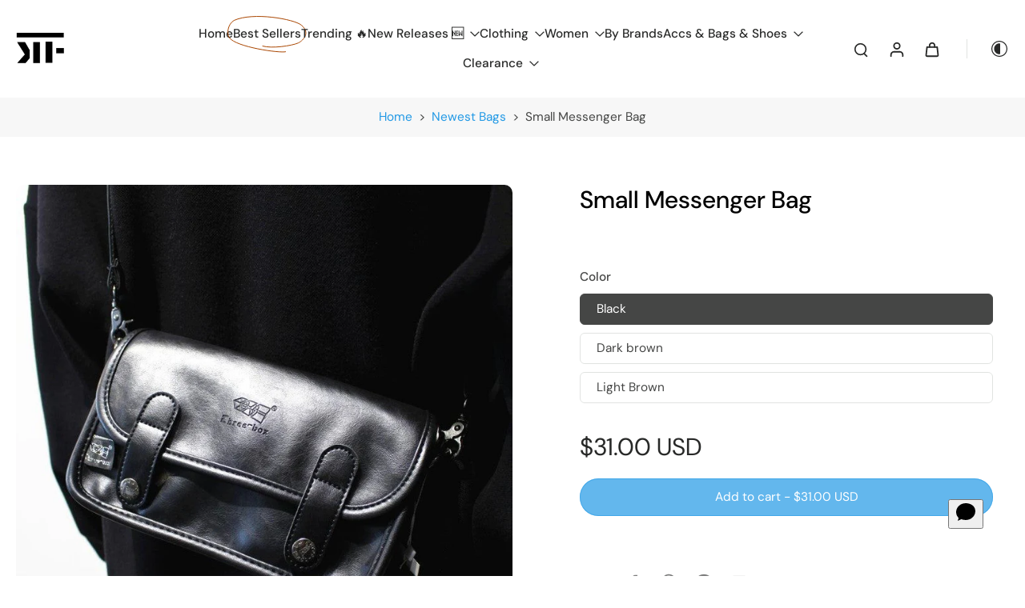

--- FILE ---
content_type: text/html; charset=utf-8
request_url: https://www.thekoreanfashion.com/collections/newest-bags/products/small-messenger-bag-1
body_size: 119145
content:
<!doctype html>
<html class="no-js modern-icon-set " lang="en">
  <head>
    <meta charset="utf-8">
    <meta http-equiv="X-UA-Compatible" content="IE=edge">
    <meta name="viewport" content="width=device-width, initial-scale=1.0">
    <meta name="theme-color" content="">
    
      <link rel="canonical" href="https://www.thekoreanfashion.com/products/small-messenger-bag-1">
    
<link rel="icon" type="image/png" href="//www.thekoreanfashion.com/cdn/shop/files/logo1.png?crop=center&height=32&v=1613201221&width=32"><link rel="preconnect" href="https://fonts.shopifycdn.com" crossorigin><title>
      Small Messenger Bag
 &ndash; The Korean Fashion</title>
    
      <meta name="description" content="Material: PU Texture: Soft Closed: Buckle Size: 9.1&quot;L x 2.0&quot;W x 5.5&quot;H in; It is enough to hold daily stuffs including cell phones, sunglasses, wallet, key etc. Baldric: Adjustable shoulder strap">
    
    <link href="//www.thekoreanfashion.com/cdn/shop/t/43/assets/theme.css?v=10006650647888633371764722560" rel="stylesheet" type="text/css" media="all" />
    
<link rel="preload" href="//www.thekoreanfashion.com/cdn/fonts/dm_sans/dmsans_n4.ec80bd4dd7e1a334c969c265873491ae56018d72.woff2" as="font" type="font/woff2" crossorigin="anonymous" />
    
    
    

<meta property="og:site_name" content="The Korean Fashion">
<meta property="og:url" content="https://www.thekoreanfashion.com/products/small-messenger-bag-1">
<meta property="og:title" content="Small Messenger Bag">
<meta property="og:type" content="product">
<meta property="og:description" content="Material: PU Texture: Soft Closed: Buckle Size: 9.1&quot;L x 2.0&quot;W x 5.5&quot;H in; It is enough to hold daily stuffs including cell phones, sunglasses, wallet, key etc. Baldric: Adjustable shoulder strap"><meta property="og:image" content="http://www.thekoreanfashion.com/cdn/shop/files/fb-feed_934cd3ef.jpg?v=1743352495">
  <meta property="og:image:secure_url" content="https://www.thekoreanfashion.com/cdn/shop/files/fb-feed_934cd3ef.jpg?v=1743352495">
  <meta property="og:image:width" content="800">
  <meta property="og:image:height" content="800"><meta property="og:price:amount" content="31.00">
  <meta property="og:price:currency" content="USD"><meta name="twitter:card" content="summary_large_image">
<meta name="twitter:title" content="Small Messenger Bag">
<meta name="twitter:description" content="Material: PU Texture: Soft Closed: Buckle Size: 9.1&quot;L x 2.0&quot;W x 5.5&quot;H in; It is enough to hold daily stuffs including cell phones, sunglasses, wallet, key etc. Baldric: Adjustable shoulder strap">
<style data-shopify>@font-face {
  font-family: "DM Sans";
  font-weight: 500;
  font-style: normal;
  font-display: swap;
  src: url("//www.thekoreanfashion.com/cdn/fonts/dm_sans/dmsans_n5.8a0f1984c77eb7186ceb87c4da2173ff65eb012e.woff2") format("woff2"),
       url("//www.thekoreanfashion.com/cdn/fonts/dm_sans/dmsans_n5.9ad2e755a89e15b3d6c53259daad5fc9609888e6.woff") format("woff");
}

  @font-face {
  font-family: "DM Sans";
  font-weight: 400;
  font-style: normal;
  font-display: swap;
  src: url("//www.thekoreanfashion.com/cdn/fonts/dm_sans/dmsans_n4.ec80bd4dd7e1a334c969c265873491ae56018d72.woff2") format("woff2"),
       url("//www.thekoreanfashion.com/cdn/fonts/dm_sans/dmsans_n4.87bdd914d8a61247b911147ae68e754d695c58a6.woff") format("woff");
}

  @font-face {
  font-family: "DM Sans";
  font-weight: 500;
  font-style: normal;
  font-display: swap;
  src: url("//www.thekoreanfashion.com/cdn/fonts/dm_sans/dmsans_n5.8a0f1984c77eb7186ceb87c4da2173ff65eb012e.woff2") format("woff2"),
       url("//www.thekoreanfashion.com/cdn/fonts/dm_sans/dmsans_n5.9ad2e755a89e15b3d6c53259daad5fc9609888e6.woff") format("woff");
}

  @font-face {
  font-family: "DM Sans";
  font-weight: 400;
  font-style: normal;
  font-display: swap;
  src: url("//www.thekoreanfashion.com/cdn/fonts/dm_sans/dmsans_n4.ec80bd4dd7e1a334c969c265873491ae56018d72.woff2") format("woff2"),
       url("//www.thekoreanfashion.com/cdn/fonts/dm_sans/dmsans_n4.87bdd914d8a61247b911147ae68e754d695c58a6.woff") format("woff");
}

  @font-face {
  font-family: "Playfair Display";
  font-weight: 400;
  font-style: italic;
  font-display: swap;
  src: url("//www.thekoreanfashion.com/cdn/fonts/playfair_display/playfairdisplay_i4.804ea8da9192aaed0368534aa085b3c1f3411619.woff2") format("woff2"),
       url("//www.thekoreanfashion.com/cdn/fonts/playfair_display/playfairdisplay_i4.5538cb7a825d13d8a2333cd8a94065a93a95c710.woff") format("woff");
}


  @font-face {
  font-family: "DM Sans";
  font-weight: 700;
  font-style: normal;
  font-display: swap;
  src: url("//www.thekoreanfashion.com/cdn/fonts/dm_sans/dmsans_n7.97e21d81502002291ea1de8aefb79170c6946ce5.woff2") format("woff2"),
       url("//www.thekoreanfashion.com/cdn/fonts/dm_sans/dmsans_n7.af5c214f5116410ca1d53a2090665620e78e2e1b.woff") format("woff");
}

  @font-face {
  font-family: "DM Sans";
  font-weight: 400;
  font-style: italic;
  font-display: swap;
  src: url("//www.thekoreanfashion.com/cdn/fonts/dm_sans/dmsans_i4.b8fe05e69ee95d5a53155c346957d8cbf5081c1a.woff2") format("woff2"),
       url("//www.thekoreanfashion.com/cdn/fonts/dm_sans/dmsans_i4.403fe28ee2ea63e142575c0aa47684d65f8c23a0.woff") format("woff");
}

  @font-face {
  font-family: "DM Sans";
  font-weight: 700;
  font-style: italic;
  font-display: swap;
  src: url("//www.thekoreanfashion.com/cdn/fonts/dm_sans/dmsans_i7.52b57f7d7342eb7255084623d98ab83fd96e7f9b.woff2") format("woff2"),
       url("//www.thekoreanfashion.com/cdn/fonts/dm_sans/dmsans_i7.d5e14ef18a1d4a8ce78a4187580b4eb1759c2eda.woff") format("woff");
}
</style>
<style data-shopify>:root,
  *:before {
    --base-font-size: 0.9625rem;
    --font-size-medium-mobile: 0.99rem;
    --font-size-medium: 1.1rem;
    --font-size-small: 0.6875rem;
    --font-size-small-mobile: 0.61875rem;
    --font-size-normal: 0.825rem;
    --font-size-normal-mobile: 0.7425rem;
    --font-size-large: 1.375rem;
    --font-size-large-mobile: 1.2375rem;
    --heading-highlight-font-size: 100%;
    --h1-font-size: 4.59rem;
    --h2-font-size: 2.7rem;
    --h3-font-size: 1.62rem;
    --h4-font-size: 1.485rem;
    --h5-font-size: 1.35rem;
    --h6-font-size: 1.215rem;
    --base-font-size-mobile: 0.86625rem;
    --h1-font-size-mobile: 2.295rem;
    --h2-font-size-mobile: 1.62rem;
    --h3-font-size-mobile: 1.134rem;
    --h4-font-size-mobile: 1.0395rem;
    --h5-font-size-mobile: 0.945rem;
    --h6-font-size-mobile: 0.8505rem;
    --rating-star-size: 0.77rem;
    --border-radius: 100px;
    --page-width: 1400px;
    --width-countdown: 8.6625rem;
    --font-menu: "DM Sans", sans-serif;
    --font-menu-weight: 500;
    --font-menu-style: normal;
    --font-button: "DM Sans", sans-serif;
    --font-button-weight: 400;
    --font-button-style: normal;
    --font-body-family: "DM Sans", sans-serif;
    --font-body-style: normal;
    --font-body-weight: 400;
    --font-heading-family: "DM Sans", sans-serif;
    --font-heading-highlight: "Playfair Display", serif;
    --font-heading-highlight-style: italic;
    --font-heading-highlight-weight: 400;
    --font-heading-style: normal;
    --font-heading-weight: 500;
    --heading-text-tranform: none;
    --advanced-sections-spacing: 0px;
    --divider-spacing: -0;

    --colors-pulse-speech: 104, 102, 72;
    --image-treatment-overlay: 0, 0, 0;
    --image-treatment-text: 255, 255, 255;
    --colors-line-and-border: 225, 227, 225;
    --colors-line-and-border-base: 225, 227, 225;
    --colors-line-header: 225, 227, 225;
    --colors-line-footer: 52, 54, 52;
    --colors-background: 255, 255, 255;
    --colors-text: 69, 70, 69;
    --colors-heading: 0, 0, 0;
    --colors-heading-base: 0, 0, 0;
    --colors-background-secondary: 247, 247, 247;
    --colors-text-secondary: 69, 70, 69;
    --colors-heading-secondary: 40, 41, 40;
    --colors-text-link: 34, 153, 229;
    --background-color:  255, 255, 255;
    --background-color-header: 255, 255, 255;
    --colors-text-header: 40, 41, 40;
    --background-color-footer: 247, 247, 247;
    --colors-text-footer: 0, 0, 0;
    --colors-heading-footer: 0, 0, 0;
    --colors-text-link-footer: 34, 153, 229;
    --color-error: 247, 11, 11;
    --color-success: 96, 107, 87;
    --colors-price: 40, 41, 40;
    --colors-price-sale: 247, 11, 11;
    --colors-button-text: 255, 255, 255;
    --colors-button: 34, 153, 229;
    --colors-button-text-hover: 255, 255, 255;
    --colors-secondary-button: 255, 255, 255;
    --colors-button-hover: rgb(247, 11, 11);
    --colors-cart: 247, 11, 11;
    --colors-cart-text: 255, 255, 255;
    --colors-icon-rating: 166, 127, 99;
    --colors-transition-arrows: 0, 0, 0;
    --color-highlight: #606b57;
    --background-pagination-slideshow: 40, 41, 40;
    --text-color-pagination-slideshow: 255, 255, 255;
    
      --background-secondary-button: 34, 153, 229;
      --colors-line-secondary-button: 34, 153, 229;
    
    
      --button-width: 120%;
      --button-height: 100%;
      --button-transform: rotate3d(0,0,1,10deg) translate3d(-1.2em,110%,0);
      --button-transform-origin: 0% 100%;
    
    
      --height-parallax: 110%;
    
    
      --image-zoom: 1.05;
    
    --card-product-bg: rgba(0,0,0,0);
    --card-product-padding: 20px;
    --card-product-padding-mobile: 8px;
    --card-product-alignment: center;
    
    --width-scrollbar: 0;
    --card-product-ratio: 100.0%;
    --card-product-img-position:  absolute;
    --card-product-img-height:  0;
    --card-product-img-zoom:  scale(1.1);
    --height-header: 0px;
    --transition-card-loading: 500ms;
    --transition-card-image-hover: 400ms;
    --transition-slideshow: 500ms;
    --transition-image-hover: 500ms;
  }
  .dark,
  .dark *:before {
    --image-treatment-overlay: 0, 0, 0;
    --image-treatment-text: 255, 255, 255;
    --colors-line-and-border: 49, 49, 49;
    --colors-line-and-border-base: 49, 49, 49;
    --colors-line-header: 52, 54, 52;
    --colors-line-footer: 52, 54, 52;
    --colors-background: 40, 41, 40;
    --colors-text: 225, 227, 225;
    --colors-heading: 255, 255, 255;
    --colors-heading-base: 255, 255, 255;
    --background-color: 40, 41, 40;
    --colors-text-link: 145, 180, 116;
    --color-error: 229, 105, 15;
    --color-success: 145, 180, 116;
    --background-color-header: 40, 41, 40;
    --colors-text-header: 255, 255, 255;
    --background-color-footer: 40, 41, 40;
    --colors-text-footer: 225, 227, 225;
    --colors-heading-footer: 255, 255, 255;
    --colors-text-link-footer: 145, 180, 116;
    --colors-price: 250, 250, 250;
    --colors-price-sale: 229, 105, 15;
    --colors-button-text: 0, 0, 0;
    --colors-button: 255, 255, 255;
    --colors-button-text-hover: 40, 41, 40;
    --colors-secondary-button: 255, 255, 255;
    --colors-button-hover: rgb(255, 255, 255);
    --colors-cart: 145, 180, 116;
    --colors-cart-text: 250, 250, 250;
    --colors-background-secondary: 47, 48, 47;
    --colors-text-secondary: 225, 227, 225;
    --colors-heading-secondary: 255, 255, 255;
    --colors-icon-rating: 229, 105, 15;
    --colors-pulse-speech: 104, 102, 72;
    --colors-transition-arrows: 0, 0, 0;
    --color-highlight: #91b474;
    
      --background-secondary-button: transparent;
      --colors-line-secondary-button: 255, 255, 255;
    
    --card-product-bg: rgba(0,0,0,0);
  }
  shopify-accelerated-checkout {
    --shopify-accelerated-checkout-button-border-radius: 100px;
  }
  shopify-accelerated-checkout-cart {
    --shopify-accelerated-checkout-button-border-radius: 100px;
    --shopify-accelerated-checkout-inline-alignment: end;
    --shopify-accelerated-checkout-button-block-size: 48px;
    --shopify-accelerated-checkout-button-inline-size: 48px;
  }
  
    [role="button"],
    [type="button"],
    .button {
      color: rgb(var(--colors-button-text));
    }
    button.button-solid,
    .button.button-solid {
      border: none;
      background-color: rgba(var(--colors-button));
    }
    button.button-disable-effect,
    .button.button-disable-effect,
    .payment-button .shopify-payment-button__button--unbranded {
      color: rgb(var(--colors-button-text));
      background-color: rgba(var(--colors-button));
    }
    .button-action {
      border: none;
      color: rgb(var(--colors-button-text));
      background-color: rgba(var(--colors-button));
    }
  
  [role="button"],
  [type="button"],
  .button {
    direction: ltr;
  }
  .header, .header *::before {
    --colors-text: var(--colors-text-header);
    --colors-heading: var(--colors-text-header);
    --colors-price: var(--colors-text-header);
    --colors-line-and-border: var(--colors-line-header);
  }
  #sticky-header-content .divider {
    --colors-line-and-border: var(--colors-line-header);
  }
  .paginate-slide-image {
    background: rgba(var(--background-pagination-slideshow));
    color: rgba(var(--text-color-pagination-slideshow));
  }

  @media (min-width: 1024px) {
    .paginate-slide-image {
      color: rgba(var(--text-color-pagination-slideshow));
    }
    .paginate-slide-image:hover {
      color: rgba(var(--text-color-pagination-slideshow));
    }
  }

  .section-quick-links,
  .section-quick-links *::before,
  .section-footer,
  .section-footer *::before {
    --colors-text: var(--colors-text-footer);
    --colors-heading: var(--colors-heading-footer);
    --colors-text-link: var(--colors-text-link-footer);
    --colors-line-and-border: var(--colors-line-footer);
  }
  .sticky-header {
    --font-body-weight: 700;
  }

  .scrollbar-horizontal {
    position: relative;
    -ms-overflow-style: none;
  }
  .scrollbar-horizontal::-webkit-scrollbar-track {
    background-color: #ececec;
  }
  .scrollbar-horizontal::-webkit-scrollbar {
    height: 3px;
  }

  .scrollbar-horizontal::-webkit-scrollbar-track {
    -webkit-box-shadow: inset 0 0 0px rgba(0, 0, 0, 0);
  }

  .scrollbar-horizontal::-webkit-scrollbar-thumb {
    visibility: visible;
    background-color: #747474;
  }

  .scrollbar-horizontal::-webkit-scrollbar-thumb:hover {
    background-color: #747474;
  }
  body.scrollbar-body::-webkit-scrollbar{
    width: 5px;
  }
  .scrollbar-body::-webkit-scrollbar-track{
    background: #ececec;
  }
  .scrollbar-horizontal {
    position: relative;
    -ms-overflow-style: none;
  }
  .scrollbar-horizontal::-webkit-scrollbar-track {
    background-color: #ececec;
  }
  .scrollbar-horizontal::-webkit-scrollbar {
    height: 3px;
  }

  .scrollbar-horizontal::-webkit-scrollbar-track {
    -webkit-box-shadow: inset 0 0 0px rgba(0, 0, 0, 0);
  }

  .scrollbar-horizontal::-webkit-scrollbar-thumb {
    visibility: visible;
    background-color: #747474;
  }

  .scrollbar-horizontal::-webkit-scrollbar-thumb:hover {
    background-color: #747474;
  }
  .scrollbar-body::-webkit-scrollbar{
    width: 3px;
  }
  .scrollbar-body::-webkit-scrollbar-track{
    background: #ececec;
  }
  .scrollbar-body.scrollbar-visible:active::-webkit-scrollbar-thumb,
  .scrollbar-body.scrollbar-visible:focus::-webkit-scrollbar-thumb,
  .scrollbar-body.scrollbar-visible:hover::-webkit-scrollbar-thumb {
    background: #747474;
    visibility: visible;
  }
  .scrollbar-body.scrollbar-visible::-webkit-scrollbar-track{
    background: transparent;
  }
  .scrollbar-body.scrollbar-visible::-webkit-scrollbar-thumb{
    background: transparent;
    visibility: visible;
  }
  .scrollbar-body::-webkit-scrollbar-thumb{
    background: #747474;
  }
  .animate-scroll-banner {
    animation: scrollX var(--duration, 10s) linear infinite var(--play-state, running) var(--direction);
  }
  .padding-scrollbar, .padding-scrollbar-header {
    padding-right: min(var(--width-scrollbar), 20px);
  }
  .rtl .padding-scrollbar-header {
    padding-left: min(var(--width-scrollbar), 20px);
    padding-right: 0;
  }
  
  
  .des-block iframe {
    width: 100%;
    height: 100%;
  }
  .toggle-compare  + label span:first-child,
  .toggle-compare:checked + label span:last-child {
    display: block
  }
  .toggle-compare  + label span:last-child,
  .toggle-compare:checked + label span:first-child {
    display: none;
  }
  .card-product:not(.recommendations) {}
  .dark .card-product:not(.recommendations) {background: transparent;}
  .card-product:not(.recommendations) .card-info,
  .card-product:not(.recommendations) .x-variants-data {
    padding-left: 8px;
    padding-right: 8px;
  }
  .card-product:not(.recommendations) .x-variants-separator::before {
    content: var(--tw-content);
    position: absolute;
    width: calc(100% - 2 * 8px);
    top: 0;
    left: 0;
    margin-left: 8px;
    margin-right: 8px;
  }
  .card-product:not(.recommendations) .card-info .x-variants-data
  {
    padding-left: 0;
    padding-right: 0;
  }
  .card-product:not(.recommendations) .card-info .x-variants-separator::before {
    width: 100%;
    margin-left: 0;
    margin-right: 0;
  }
  .card-product-slideshow {
      background: #f7f7f7;}
  .dark .card-product-slideshow {
      background: #2f302f;}
  button[class*='shopify-payment-button__more-options'] {
    color: rgba(var(--colors-text));
  }
  .group-discount:before,.group-discount:after {
    background-color: rgba(var(--colors-price-sale), 5%);
    content: "";
    position: absolute;
    right: 100%;
    height: 100%;
    top: 0;
    width: 1.25rem;
  }
  .shipping_insurance.group-discount:before,.shipping_insurance.group-discount:after {
    background-color: rgb(var(--colors-background-secondary));
  }
  .group-discount:after {
    left: 100%;
    right: auto;
  }
  @media (min-width: 768px){
    .list-layout .card-product:not(.recommendations) {
      padding-bottom: 0;
    }
    .list-layout .card-product:not(.recommendations) .card-info,
    .list-layout .card-product:not(.recommendations) .x-variants-data{
      padding-left: 0;
      padding-right: 0;
    }
    .list-layout .card-product:not(.recommendations) .x-variants-separator::before {
      width: 100%;
      margin-left: 0;
      margin-right: 0;
    }
    shopify-accelerated-checkout-cart {
    --shopify-accelerated-checkout-button-block-size: 46px;
    --shopify-accelerated-checkout-button-inline-size: 46px;
  }
  }
  @media (min-width: 1024px){
    .group-discount:before,.group-discount:after {
       width: 0;
    }
    .payment-button .shopify-payment-button__button--unbranded {
      color: rgb(var(--colors-button-text));
      background: rgba(var(--colors-button));
    }
    .card-product:not(.recommendations) .card-info,
    .card-product:not(.recommendations) .x-variants-data {
      padding-left: 20px;
      padding-right: 20px;
    }
    .card-product:not(.recommendations) .x-variants-separator::before {
      width: calc(100% - 2 * 20px);
      margin-left: 20px;
      margin-right: 20px;
    }
    [role="button"],
    [type="button"],
    .button {
      color: rgba(var(--colors-button-text));
    }
    button.button-solid,
    .button.button-solid {
      border: none;
      box-shadow: none;
      color: rgb(var(--colors-button-text));
      background-color: rgba(var(--colors-button));
      overflow: hidden;
      background-origin: border-box;
    }
    button.button-solid:hover,
    .button.button-solid:hover {
      
      transition-delay: 0.5s;
      
      transition-property: background-color;
      background-color: var(--colors-button-hover);
      color: rgba(var(--colors-button-text-hover));
      background-origin: border-box;
    }
    .button-action {
      border: none;
      color: rgba(var(--colors-button-text-hover));
      background-color: var(--colors-button-hover);
    }
    button.button-disable-effect,
    .button.button-disable-effect {
      color: rgb(var(--colors-button-text));
      background-color: rgba(var(--colors-button));
    }
    button.button-disable-effect:hover,
    .button.button-disable-effect:hover {
      color: rgba(var(--colors-button-text-hover));
      background-color: var(--colors-button-hover);
    }
    
      button.button-solid:before,
      .button.button-solid:before {
        content: "";
        z-index: -1;
        position: absolute;
        top: 0;
        right: 0;
        bottom: 0;
        left: 0;
        width: var(--button-width);
        height: var(--button-height);
        background-color: var(--colors-button-hover);
        backface-visibility: hidden;
        will-change: transform;
        transform: var(--button-transform);
        transform-origin: var(--button-transform-origin);
        transition: transform 0.5s ease;
      }
      button.button-solid:hover:before,
      .button.button-solid:hover:before {
        transform: rotate3d(0,0,1,0) translateZ(0);
      }
    
    
  }
  .inventory-low-stock-status {
    
      --stock-color: rgba(191, 18, 42);
    
      color: var(--stock-color);
    }
  .dark .inventory-low-stock-status {
    
      --stock-color: rgba(191, 18, 42);
    
  }
  .inventory-in-stock-status {
    
      --stock-color: rgba(107, 118, 45);
    
      color: var(--stock-color);
  }
  .dark .inventory-in-stock-status {
    
      --stock-color: rgba(133, 143, 77);
    
  }
  .inventory-out-of-stock-status {
    
      --stock-color: rgba(118, 116, 116);
    
      color: var(--stock-color);
  }
  .dark .inventory-out-of-stock-status {
    
      --stock-color: rgba(134, 127, 127);
    
  }
  .inventory-status {
    background-color: var(--stock-color);
  }
  .card-testimonial {
      background: #f7f7f7;}
  .dark .card-testimonial {
      background: #2f302f;}/* App Shopify Subscription */
  .shopify_subscriptions_app_policy a {
    position: relative;
    margin-top: .5rem;
    margin-bottom: .5rem;
    color: rgba(var(--colors-text-link)) !important;
    text-decoration-thickness: 1px;
    background: linear-gradient(to right, rgba(0, 0, 0, 0), rgba(0, 0, 0, 0)), linear-gradient(to right, rgba(var(--colors-text-link), 1), rgba(var(--colors-text-link), 1), rgba(var(--colors-text-link), 1));
    background-size: 100% 0.1em, 0 0.1em;
    background-position: 100% 100%,100% 100%;
    background-repeat: no-repeat;
    transition: background-size 250ms;
  }
  .shopify_subscriptions_app_policy:after {
    clear: both;
    content: var(--tw-content);
    display: block;
  }
  @media (min-width: 1024px) {
    .shopify_subscriptions_app_policy a:hover {
      background-size: 0 .1em, 100% .1em;
      background-position: 100% 100%, 0% 100%;
    }
  }

  /* Recurpay Subscription App */
  #recurpay-account-widget {
    margin-top: 1rem;
  }
  .rtl .recurpay__widget .recurpay__group_frequency .recurpay__frequency_label_title {
    padding-right: 10px;
    right: 0.25rem;
  }
  .rtl .recurpay__widget .recurpay__group_title {
    text-align: right;
    margin-right: 0;
    margin-left: 0.5em;
  }
  .rtl .recurpay__widget .recurpay__group_subtitle {
    text-align: right;
  }
  .rtl .recurpay__widget .recurpay__description {
    text-align: right;
  }
  .rtl .recurpay__widget .recurpay__radio_group {
    margin-right: 0;
    margin-left: 10px;
  }
  .rtl .recurpay__widget .recurpay__offer_saving_message {
    padding-right: 10px;
    padding-left: 0;
  }
  .rtl .recurpay__widget .recurpay__offer_wrapper svg {
    margin-right: 0;
    margin-left: 10px;
  }
  .rtl .recurpay__widget .recurpay__group_frequency .recurpay__frequency_label_title:before {
    left: 0.5em;
    margin-right: -50%;
    right: auto;
    margin-left: 0
  }
  .rtl .recurpay__widget .recurpay__group_frequency .recurpay__frequency_label_title:after {
    right: 0.5em;
    left: auto;
    margin-left: 0;
  }
  .rtl .upgrade-subscription-cart .upgrade-icon-wrapper {
    text-align: right;
  }

  /* Seal Subscriptions */
  .sls-widget-branding {
    z-index: 20 !important;
  }
  .card .sealsubs-target-element, .card-product-fbt .sealsubs-target-element {
    display: none !important;
  }
  .seal-portal-link a {
    position: relative;
    margin-top: .5rem;
    margin-bottom: .5rem;
    color: rgba(var(--colors-text-link)) !important;
    text-decoration-thickness: 1px;
    background: linear-gradient(to right, rgba(0, 0, 0, 0), rgba(0, 0, 0, 0)), linear-gradient(to right, rgba(var(--colors-text-link), 1), rgba(var(--colors-text-link), 1), rgba(var(--colors-text-link), 1));
    background-size: 100% 0.1em, 0 0.1em;
    background-position: 100% 100%,100% 100%;
    background-repeat: no-repeat;
    transition: background-size 250ms;
  }
  .seal-portal-link:after {
    clear: both;
    content: var(--tw-content);
    display: block;
  }
  @media (min-width: 1024px) {
    .seal-portal-link a:hover {
      background-size: 0 .1em, 100% .1em;
      background-position: 100% 100%, 0% 100%;
    }
  }
  .rtl .sealsubs-container {
    text-align: right;
  }
  .x-card-title {
    font-size: 0.9rem;
    font-family: var(--font-heading-family);
    font-weight: var(--font-heading-weight);
  }
  .x-card-price {
    font-size: 0.9rem;
    font-family: var(--font-body-family);
    font-weight: var(--font-body-weight);
  }
  @media (min-width: 768px) {
    .x-card-title {
      font-size: 1.0rem;
    }
    .x-card-price {
      font-size: 1.0rem;
    }
  }
  .back{
    position: absolute;
    top: 50%;
    left: 50%;
    white-space: nowrap;
    opacity: 0;
    transform: translate(-50%, -50%) translateY(100%) translateZ(0);
    transition-behavior: normal, normal;
    transition-duration: 0.6s, 0.6s;
    transition-timing-function: cubic-bezier(0.165, 0.84, 0.44, 1), cubic-bezier(0.165, 0.84, 0.44, 1);
    transition-delay: 0s, 0s;
    transition-property: transform, opacity;
  }
  .front{
    transform: translateZ(0);
    transition-behavior: normal, normal;
    transition-duration: 0.6s, 0.6s;
    transition-timing-function: cubic-bezier(0.165, 0.84, 0.44, 1), cubic-bezier(0.165, 0.84, 0.44, 1);
    transition-delay: 0s, 0s;
    transition-property: transform, opacity;
    border-bottom: 1px solid transparent;
  }
  .flip-container:hover .front{
    opacity: 0;
    transform: translateY(-100%) translateZ(0);
  }
  .flip-container:hover .back{
    opacity: 1;
    transform: translate(-50%, -50%) translateY(0%) translateZ(0);
    border-bottom: 1px solid rgba(var(--colors-text-link));
  }
  .dbtap-overlay{
    display: none
  }
  @media (max-width: 1024px) and (pointer: coarse) and (hover: none) {
    .dbtap-overlay{
      display: block
    }
  }</style><script>
    const themeMode = 'switch';
    if ((localStorage.eurus_theme == 1 && themeMode == 'switch')
      || (themeMode == 'auto' && window.matchMedia('(prefers-color-scheme: dark)').matches)) {
      requestAnimationFrame(() => {
        document.documentElement.classList.add('dark');
      });
    } else if ((localStorage.eurus_theme == 0 && themeMode == 'switch')
      || (themeMode == 'auto' && window.matchMedia('(prefers-color-scheme: light)').matches)) {
      requestAnimationFrame(() => {
        document.documentElement.classList.remove('dark');
      });
    }
  </script>
    
    <script>window.performance && window.performance.mark && window.performance.mark('shopify.content_for_header.start');</script><meta name="google-site-verification" content="2lHXK247bUjtopNfY48iOqs9mYACios4kwDfy3Bvi_o">
<meta name="facebook-domain-verification" content="regk01r25rac45j980hqokjb8k0q9k">
<meta id="shopify-digital-wallet" name="shopify-digital-wallet" content="/28640772235/digital_wallets/dialog">
<meta name="shopify-checkout-api-token" content="114e855a997e02f9f7041f7f4c12a0cb">
<meta id="in-context-paypal-metadata" data-shop-id="28640772235" data-venmo-supported="false" data-environment="production" data-locale="en_US" data-paypal-v4="true" data-currency="USD">
<link rel="alternate" hreflang="x-default" href="https://www.thekoreanfashion.com/products/small-messenger-bag-1">
<link rel="alternate" hreflang="en-HK" href="https://www.thekoreanfashion.com/en-hk/products/small-messenger-bag-1">
<link rel="alternate" hreflang="ar-HK" href="https://www.thekoreanfashion.com/ar-hk/products/small-messenger-bag-1">
<link rel="alternate" hreflang="de-HK" href="https://www.thekoreanfashion.com/de-hk/products/small-messenger-bag-1">
<link rel="alternate" hreflang="fr-HK" href="https://www.thekoreanfashion.com/fr-hk/products/small-messenger-bag-1">
<link rel="alternate" hreflang="it-HK" href="https://www.thekoreanfashion.com/it-hk/products/small-messenger-bag-1">
<link rel="alternate" hreflang="ko-HK" href="https://www.thekoreanfashion.com/ko-hk/products/small-messenger-bag-1">
<link rel="alternate" hreflang="ja-HK" href="https://www.thekoreanfashion.com/ja-hk/products/small-messenger-bag-1">
<link rel="alternate" hreflang="pt-HK" href="https://www.thekoreanfashion.com/pt-hk/products/small-messenger-bag-1">
<link rel="alternate" hreflang="ru-HK" href="https://www.thekoreanfashion.com/ru-hk/products/small-messenger-bag-1">
<link rel="alternate" hreflang="es-HK" href="https://www.thekoreanfashion.com/es-hk/products/small-messenger-bag-1">
<link rel="alternate" hreflang="tr-HK" href="https://www.thekoreanfashion.com/tr-hk/products/small-messenger-bag-1">
<link rel="alternate" hreflang="en-DK" href="https://www.thekoreanfashion.com/en-dk/products/small-messenger-bag-1">
<link rel="alternate" hreflang="ar-DK" href="https://www.thekoreanfashion.com/ar-dk/products/small-messenger-bag-1">
<link rel="alternate" hreflang="fr-DK" href="https://www.thekoreanfashion.com/fr-dk/products/small-messenger-bag-1">
<link rel="alternate" hreflang="de-DK" href="https://www.thekoreanfashion.com/de-dk/products/small-messenger-bag-1">
<link rel="alternate" hreflang="it-DK" href="https://www.thekoreanfashion.com/it-dk/products/small-messenger-bag-1">
<link rel="alternate" hreflang="ko-DK" href="https://www.thekoreanfashion.com/ko-dk/products/small-messenger-bag-1">
<link rel="alternate" hreflang="ja-DK" href="https://www.thekoreanfashion.com/ja-dk/products/small-messenger-bag-1">
<link rel="alternate" hreflang="pt-DK" href="https://www.thekoreanfashion.com/pt-dk/products/small-messenger-bag-1">
<link rel="alternate" hreflang="ru-DK" href="https://www.thekoreanfashion.com/ru-dk/products/small-messenger-bag-1">
<link rel="alternate" hreflang="es-DK" href="https://www.thekoreanfashion.com/es-dk/products/small-messenger-bag-1">
<link rel="alternate" hreflang="tr-DK" href="https://www.thekoreanfashion.com/tr-dk/products/small-messenger-bag-1">
<link rel="alternate" hreflang="en-CH" href="https://www.thekoreanfashion.com/en-ch/products/small-messenger-bag-1">
<link rel="alternate" hreflang="fr-CH" href="https://www.thekoreanfashion.com/fr-ch/products/small-messenger-bag-1">
<link rel="alternate" hreflang="ar-CH" href="https://www.thekoreanfashion.com/ar-ch/products/small-messenger-bag-1">
<link rel="alternate" hreflang="it-CH" href="https://www.thekoreanfashion.com/it-ch/products/small-messenger-bag-1">
<link rel="alternate" hreflang="ja-CH" href="https://www.thekoreanfashion.com/ja-ch/products/small-messenger-bag-1">
<link rel="alternate" hreflang="ko-CH" href="https://www.thekoreanfashion.com/ko-ch/products/small-messenger-bag-1">
<link rel="alternate" hreflang="pt-CH" href="https://www.thekoreanfashion.com/pt-ch/products/small-messenger-bag-1">
<link rel="alternate" hreflang="ru-CH" href="https://www.thekoreanfashion.com/ru-ch/products/small-messenger-bag-1">
<link rel="alternate" hreflang="es-CH" href="https://www.thekoreanfashion.com/es-ch/products/small-messenger-bag-1">
<link rel="alternate" hreflang="tr-CH" href="https://www.thekoreanfashion.com/tr-ch/products/small-messenger-bag-1">
<link rel="alternate" hreflang="de-CH" href="https://www.thekoreanfashion.com/de-ch/products/small-messenger-bag-1">
<link rel="alternate" hreflang="en-IE" href="https://www.thekoreanfashion.com/en-ie/products/small-messenger-bag-1">
<link rel="alternate" hreflang="ar-IE" href="https://www.thekoreanfashion.com/ar-ie/products/small-messenger-bag-1">
<link rel="alternate" hreflang="fr-IE" href="https://www.thekoreanfashion.com/fr-ie/products/small-messenger-bag-1">
<link rel="alternate" hreflang="de-IE" href="https://www.thekoreanfashion.com/de-ie/products/small-messenger-bag-1">
<link rel="alternate" hreflang="it-IE" href="https://www.thekoreanfashion.com/it-ie/products/small-messenger-bag-1">
<link rel="alternate" hreflang="ja-IE" href="https://www.thekoreanfashion.com/ja-ie/products/small-messenger-bag-1">
<link rel="alternate" hreflang="ko-IE" href="https://www.thekoreanfashion.com/ko-ie/products/small-messenger-bag-1">
<link rel="alternate" hreflang="pt-IE" href="https://www.thekoreanfashion.com/pt-ie/products/small-messenger-bag-1">
<link rel="alternate" hreflang="ru-IE" href="https://www.thekoreanfashion.com/ru-ie/products/small-messenger-bag-1">
<link rel="alternate" hreflang="es-IE" href="https://www.thekoreanfashion.com/es-ie/products/small-messenger-bag-1">
<link rel="alternate" hreflang="tr-IE" href="https://www.thekoreanfashion.com/tr-ie/products/small-messenger-bag-1">
<link rel="alternate" hreflang="en-NO" href="https://www.thekoreanfashion.com/en-no/products/small-messenger-bag-1">
<link rel="alternate" hreflang="ar-NO" href="https://www.thekoreanfashion.com/ar-no/products/small-messenger-bag-1">
<link rel="alternate" hreflang="fr-NO" href="https://www.thekoreanfashion.com/fr-no/products/small-messenger-bag-1">
<link rel="alternate" hreflang="de-NO" href="https://www.thekoreanfashion.com/de-no/products/small-messenger-bag-1">
<link rel="alternate" hreflang="it-NO" href="https://www.thekoreanfashion.com/it-no/products/small-messenger-bag-1">
<link rel="alternate" hreflang="ja-NO" href="https://www.thekoreanfashion.com/ja-no/products/small-messenger-bag-1">
<link rel="alternate" hreflang="ko-NO" href="https://www.thekoreanfashion.com/ko-no/products/small-messenger-bag-1">
<link rel="alternate" hreflang="pt-NO" href="https://www.thekoreanfashion.com/pt-no/products/small-messenger-bag-1">
<link rel="alternate" hreflang="ru-NO" href="https://www.thekoreanfashion.com/ru-no/products/small-messenger-bag-1">
<link rel="alternate" hreflang="es-NO" href="https://www.thekoreanfashion.com/es-no/products/small-messenger-bag-1">
<link rel="alternate" hreflang="tr-NO" href="https://www.thekoreanfashion.com/tr-no/products/small-messenger-bag-1">
<link rel="alternate" hreflang="en-SG" href="https://www.thekoreanfashion.com/en-sg/products/small-messenger-bag-1">
<link rel="alternate" hreflang="ar-SG" href="https://www.thekoreanfashion.com/ar-sg/products/small-messenger-bag-1">
<link rel="alternate" hreflang="fr-SG" href="https://www.thekoreanfashion.com/fr-sg/products/small-messenger-bag-1">
<link rel="alternate" hreflang="de-SG" href="https://www.thekoreanfashion.com/de-sg/products/small-messenger-bag-1">
<link rel="alternate" hreflang="it-SG" href="https://www.thekoreanfashion.com/it-sg/products/small-messenger-bag-1">
<link rel="alternate" hreflang="ja-SG" href="https://www.thekoreanfashion.com/ja-sg/products/small-messenger-bag-1">
<link rel="alternate" hreflang="ko-SG" href="https://www.thekoreanfashion.com/ko-sg/products/small-messenger-bag-1">
<link rel="alternate" hreflang="pt-SG" href="https://www.thekoreanfashion.com/pt-sg/products/small-messenger-bag-1">
<link rel="alternate" hreflang="ru-SG" href="https://www.thekoreanfashion.com/ru-sg/products/small-messenger-bag-1">
<link rel="alternate" hreflang="es-SG" href="https://www.thekoreanfashion.com/es-sg/products/small-messenger-bag-1">
<link rel="alternate" hreflang="tr-SG" href="https://www.thekoreanfashion.com/tr-sg/products/small-messenger-bag-1">
<link rel="alternate" hreflang="en-SA" href="https://www.thekoreanfashion.com/en-sa/products/small-messenger-bag-1">
<link rel="alternate" hreflang="ar-SA" href="https://www.thekoreanfashion.com/ar-sa/products/small-messenger-bag-1">
<link rel="alternate" hreflang="fr-SA" href="https://www.thekoreanfashion.com/fr-sa/products/small-messenger-bag-1">
<link rel="alternate" hreflang="de-SA" href="https://www.thekoreanfashion.com/de-sa/products/small-messenger-bag-1">
<link rel="alternate" hreflang="it-SA" href="https://www.thekoreanfashion.com/it-sa/products/small-messenger-bag-1">
<link rel="alternate" hreflang="ja-SA" href="https://www.thekoreanfashion.com/ja-sa/products/small-messenger-bag-1">
<link rel="alternate" hreflang="ko-SA" href="https://www.thekoreanfashion.com/ko-sa/products/small-messenger-bag-1">
<link rel="alternate" hreflang="pt-SA" href="https://www.thekoreanfashion.com/pt-sa/products/small-messenger-bag-1">
<link rel="alternate" hreflang="ru-SA" href="https://www.thekoreanfashion.com/ru-sa/products/small-messenger-bag-1">
<link rel="alternate" hreflang="es-SA" href="https://www.thekoreanfashion.com/es-sa/products/small-messenger-bag-1">
<link rel="alternate" hreflang="tr-SA" href="https://www.thekoreanfashion.com/tr-sa/products/small-messenger-bag-1">
<link rel="alternate" hreflang="en-QA" href="https://www.thekoreanfashion.com/en-qa/products/small-messenger-bag-1">
<link rel="alternate" hreflang="ar-QA" href="https://www.thekoreanfashion.com/ar-qa/products/small-messenger-bag-1">
<link rel="alternate" hreflang="fr-QA" href="https://www.thekoreanfashion.com/fr-qa/products/small-messenger-bag-1">
<link rel="alternate" hreflang="de-QA" href="https://www.thekoreanfashion.com/de-qa/products/small-messenger-bag-1">
<link rel="alternate" hreflang="it-QA" href="https://www.thekoreanfashion.com/it-qa/products/small-messenger-bag-1">
<link rel="alternate" hreflang="ja-QA" href="https://www.thekoreanfashion.com/ja-qa/products/small-messenger-bag-1">
<link rel="alternate" hreflang="ko-QA" href="https://www.thekoreanfashion.com/ko-qa/products/small-messenger-bag-1">
<link rel="alternate" hreflang="pt-QA" href="https://www.thekoreanfashion.com/pt-qa/products/small-messenger-bag-1">
<link rel="alternate" hreflang="ru-QA" href="https://www.thekoreanfashion.com/ru-qa/products/small-messenger-bag-1">
<link rel="alternate" hreflang="es-QA" href="https://www.thekoreanfashion.com/es-qa/products/small-messenger-bag-1">
<link rel="alternate" hreflang="tr-QA" href="https://www.thekoreanfashion.com/tr-qa/products/small-messenger-bag-1">
<link rel="alternate" hreflang="en-BR" href="https://www.thekoreanfashion.com/en-br/products/small-messenger-bag-1">
<link rel="alternate" hreflang="pt-BR" href="https://www.thekoreanfashion.com/pt-br/products/small-messenger-bag-1">
<link rel="alternate" hreflang="ar-BR" href="https://www.thekoreanfashion.com/ar-br/products/small-messenger-bag-1">
<link rel="alternate" hreflang="fr-BR" href="https://www.thekoreanfashion.com/fr-br/products/small-messenger-bag-1">
<link rel="alternate" hreflang="de-BR" href="https://www.thekoreanfashion.com/de-br/products/small-messenger-bag-1">
<link rel="alternate" hreflang="it-BR" href="https://www.thekoreanfashion.com/it-br/products/small-messenger-bag-1">
<link rel="alternate" hreflang="ja-BR" href="https://www.thekoreanfashion.com/ja-br/products/small-messenger-bag-1">
<link rel="alternate" hreflang="ko-BR" href="https://www.thekoreanfashion.com/ko-br/products/small-messenger-bag-1">
<link rel="alternate" hreflang="ru-BR" href="https://www.thekoreanfashion.com/ru-br/products/small-messenger-bag-1">
<link rel="alternate" hreflang="es-BR" href="https://www.thekoreanfashion.com/es-br/products/small-messenger-bag-1">
<link rel="alternate" hreflang="tr-BR" href="https://www.thekoreanfashion.com/tr-br/products/small-messenger-bag-1">
<link rel="alternate" hreflang="es-ES" href="https://www.thekoreanfashion.com/es-es/products/small-messenger-bag-1">
<link rel="alternate" hreflang="en-ES" href="https://www.thekoreanfashion.com/en-es/products/small-messenger-bag-1">
<link rel="alternate" hreflang="ar-ES" href="https://www.thekoreanfashion.com/ar-es/products/small-messenger-bag-1">
<link rel="alternate" hreflang="fr-ES" href="https://www.thekoreanfashion.com/fr-es/products/small-messenger-bag-1">
<link rel="alternate" hreflang="de-ES" href="https://www.thekoreanfashion.com/de-es/products/small-messenger-bag-1">
<link rel="alternate" hreflang="it-ES" href="https://www.thekoreanfashion.com/it-es/products/small-messenger-bag-1">
<link rel="alternate" hreflang="ja-ES" href="https://www.thekoreanfashion.com/ja-es/products/small-messenger-bag-1">
<link rel="alternate" hreflang="ko-ES" href="https://www.thekoreanfashion.com/ko-es/products/small-messenger-bag-1">
<link rel="alternate" hreflang="pt-ES" href="https://www.thekoreanfashion.com/pt-es/products/small-messenger-bag-1">
<link rel="alternate" hreflang="ru-ES" href="https://www.thekoreanfashion.com/ru-es/products/small-messenger-bag-1">
<link rel="alternate" hreflang="tr-ES" href="https://www.thekoreanfashion.com/tr-es/products/small-messenger-bag-1">
<link rel="alternate" hreflang="en-CZ" href="https://www.thekoreanfashion.com/en-cz/products/small-messenger-bag-1">
<link rel="alternate" hreflang="ar-CZ" href="https://www.thekoreanfashion.com/ar-cz/products/small-messenger-bag-1">
<link rel="alternate" hreflang="fr-CZ" href="https://www.thekoreanfashion.com/fr-cz/products/small-messenger-bag-1">
<link rel="alternate" hreflang="de-CZ" href="https://www.thekoreanfashion.com/de-cz/products/small-messenger-bag-1">
<link rel="alternate" hreflang="ja-CZ" href="https://www.thekoreanfashion.com/ja-cz/products/small-messenger-bag-1">
<link rel="alternate" hreflang="it-CZ" href="https://www.thekoreanfashion.com/it-cz/products/small-messenger-bag-1">
<link rel="alternate" hreflang="ko-CZ" href="https://www.thekoreanfashion.com/ko-cz/products/small-messenger-bag-1">
<link rel="alternate" hreflang="pt-CZ" href="https://www.thekoreanfashion.com/pt-cz/products/small-messenger-bag-1">
<link rel="alternate" hreflang="ru-CZ" href="https://www.thekoreanfashion.com/ru-cz/products/small-messenger-bag-1">
<link rel="alternate" hreflang="es-CZ" href="https://www.thekoreanfashion.com/es-cz/products/small-messenger-bag-1">
<link rel="alternate" hreflang="tr-CZ" href="https://www.thekoreanfashion.com/tr-cz/products/small-messenger-bag-1">
<link rel="alternate" hreflang="en-KW" href="https://www.thekoreanfashion.com/en-kw/products/small-messenger-bag-1">
<link rel="alternate" hreflang="ar-KW" href="https://www.thekoreanfashion.com/ar-kw/products/small-messenger-bag-1">
<link rel="alternate" hreflang="fr-KW" href="https://www.thekoreanfashion.com/fr-kw/products/small-messenger-bag-1">
<link rel="alternate" hreflang="de-KW" href="https://www.thekoreanfashion.com/de-kw/products/small-messenger-bag-1">
<link rel="alternate" hreflang="it-KW" href="https://www.thekoreanfashion.com/it-kw/products/small-messenger-bag-1">
<link rel="alternate" hreflang="ja-KW" href="https://www.thekoreanfashion.com/ja-kw/products/small-messenger-bag-1">
<link rel="alternate" hreflang="ko-KW" href="https://www.thekoreanfashion.com/ko-kw/products/small-messenger-bag-1">
<link rel="alternate" hreflang="pt-KW" href="https://www.thekoreanfashion.com/pt-kw/products/small-messenger-bag-1">
<link rel="alternate" hreflang="ru-KW" href="https://www.thekoreanfashion.com/ru-kw/products/small-messenger-bag-1">
<link rel="alternate" hreflang="es-KW" href="https://www.thekoreanfashion.com/es-kw/products/small-messenger-bag-1">
<link rel="alternate" hreflang="tr-KW" href="https://www.thekoreanfashion.com/tr-kw/products/small-messenger-bag-1">
<link rel="alternate" hreflang="en-US" href="https://www.thekoreanfashion.com/products/small-messenger-bag-1">
<link rel="alternate" hreflang="es-US" href="https://www.thekoreanfashion.com/es/products/small-messenger-bag-1">
<link rel="alternate" hreflang="pt-US" href="https://www.thekoreanfashion.com/pt/products/small-messenger-bag-1">
<link rel="alternate" hreflang="ko-US" href="https://www.thekoreanfashion.com/ko/products/small-messenger-bag-1">
<link rel="alternate" hreflang="ja-US" href="https://www.thekoreanfashion.com/ja/products/small-messenger-bag-1">
<link rel="alternate" hreflang="it-US" href="https://www.thekoreanfashion.com/it/products/small-messenger-bag-1">
<link rel="alternate" hreflang="de-US" href="https://www.thekoreanfashion.com/de/products/small-messenger-bag-1">
<link rel="alternate" hreflang="ar-US" href="https://www.thekoreanfashion.com/ar/products/small-messenger-bag-1">
<link rel="alternate" hreflang="fr-US" href="https://www.thekoreanfashion.com/fr/products/small-messenger-bag-1">
<link rel="alternate" hreflang="ru-US" href="https://www.thekoreanfashion.com/ru/products/small-messenger-bag-1">
<link rel="alternate" hreflang="tr-US" href="https://www.thekoreanfashion.com/tr/products/small-messenger-bag-1">
<link rel="alternate" type="application/json+oembed" href="https://www.thekoreanfashion.com/products/small-messenger-bag-1.oembed">
<script async="async" src="/checkouts/internal/preloads.js?locale=en-US"></script>
<link rel="preconnect" href="https://shop.app" crossorigin="anonymous">
<script async="async" src="https://shop.app/checkouts/internal/preloads.js?locale=en-US&shop_id=28640772235" crossorigin="anonymous"></script>
<script id="apple-pay-shop-capabilities" type="application/json">{"shopId":28640772235,"countryCode":"AU","currencyCode":"USD","merchantCapabilities":["supports3DS"],"merchantId":"gid:\/\/shopify\/Shop\/28640772235","merchantName":"The Korean Fashion","requiredBillingContactFields":["postalAddress","email"],"requiredShippingContactFields":["postalAddress","email"],"shippingType":"shipping","supportedNetworks":["visa","masterCard","amex","jcb"],"total":{"type":"pending","label":"The Korean Fashion","amount":"1.00"},"shopifyPaymentsEnabled":true,"supportsSubscriptions":true}</script>
<script id="shopify-features" type="application/json">{"accessToken":"114e855a997e02f9f7041f7f4c12a0cb","betas":["rich-media-storefront-analytics"],"domain":"www.thekoreanfashion.com","predictiveSearch":true,"shopId":28640772235,"locale":"en"}</script>
<script>var Shopify = Shopify || {};
Shopify.shop = "thekoreanfashion.myshopify.com";
Shopify.locale = "en";
Shopify.currency = {"active":"USD","rate":"1.0"};
Shopify.country = "US";
Shopify.theme = {"name":"Eurus (Pro)","id":146200526987,"schema_name":"Eurus","schema_version":"9.5.0","theme_store_id":2048,"role":"main"};
Shopify.theme.handle = "null";
Shopify.theme.style = {"id":null,"handle":null};
Shopify.cdnHost = "www.thekoreanfashion.com/cdn";
Shopify.routes = Shopify.routes || {};
Shopify.routes.root = "/";</script>
<script type="module">!function(o){(o.Shopify=o.Shopify||{}).modules=!0}(window);</script>
<script>!function(o){function n(){var o=[];function n(){o.push(Array.prototype.slice.apply(arguments))}return n.q=o,n}var t=o.Shopify=o.Shopify||{};t.loadFeatures=n(),t.autoloadFeatures=n()}(window);</script>
<script>
  window.ShopifyPay = window.ShopifyPay || {};
  window.ShopifyPay.apiHost = "shop.app\/pay";
  window.ShopifyPay.redirectState = null;
</script>
<script id="shop-js-analytics" type="application/json">{"pageType":"product"}</script>
<script defer="defer" async type="module" src="//www.thekoreanfashion.com/cdn/shopifycloud/shop-js/modules/v2/client.init-shop-cart-sync_WVOgQShq.en.esm.js"></script>
<script defer="defer" async type="module" src="//www.thekoreanfashion.com/cdn/shopifycloud/shop-js/modules/v2/chunk.common_C_13GLB1.esm.js"></script>
<script defer="defer" async type="module" src="//www.thekoreanfashion.com/cdn/shopifycloud/shop-js/modules/v2/chunk.modal_CLfMGd0m.esm.js"></script>
<script type="module">
  await import("//www.thekoreanfashion.com/cdn/shopifycloud/shop-js/modules/v2/client.init-shop-cart-sync_WVOgQShq.en.esm.js");
await import("//www.thekoreanfashion.com/cdn/shopifycloud/shop-js/modules/v2/chunk.common_C_13GLB1.esm.js");
await import("//www.thekoreanfashion.com/cdn/shopifycloud/shop-js/modules/v2/chunk.modal_CLfMGd0m.esm.js");

  window.Shopify.SignInWithShop?.initShopCartSync?.({"fedCMEnabled":true,"windoidEnabled":true});

</script>
<script>
  window.Shopify = window.Shopify || {};
  if (!window.Shopify.featureAssets) window.Shopify.featureAssets = {};
  window.Shopify.featureAssets['shop-js'] = {"shop-cart-sync":["modules/v2/client.shop-cart-sync_DuR37GeY.en.esm.js","modules/v2/chunk.common_C_13GLB1.esm.js","modules/v2/chunk.modal_CLfMGd0m.esm.js"],"init-fed-cm":["modules/v2/client.init-fed-cm_BucUoe6W.en.esm.js","modules/v2/chunk.common_C_13GLB1.esm.js","modules/v2/chunk.modal_CLfMGd0m.esm.js"],"shop-toast-manager":["modules/v2/client.shop-toast-manager_B0JfrpKj.en.esm.js","modules/v2/chunk.common_C_13GLB1.esm.js","modules/v2/chunk.modal_CLfMGd0m.esm.js"],"init-shop-cart-sync":["modules/v2/client.init-shop-cart-sync_WVOgQShq.en.esm.js","modules/v2/chunk.common_C_13GLB1.esm.js","modules/v2/chunk.modal_CLfMGd0m.esm.js"],"shop-button":["modules/v2/client.shop-button_B_U3bv27.en.esm.js","modules/v2/chunk.common_C_13GLB1.esm.js","modules/v2/chunk.modal_CLfMGd0m.esm.js"],"init-windoid":["modules/v2/client.init-windoid_DuP9q_di.en.esm.js","modules/v2/chunk.common_C_13GLB1.esm.js","modules/v2/chunk.modal_CLfMGd0m.esm.js"],"shop-cash-offers":["modules/v2/client.shop-cash-offers_BmULhtno.en.esm.js","modules/v2/chunk.common_C_13GLB1.esm.js","modules/v2/chunk.modal_CLfMGd0m.esm.js"],"pay-button":["modules/v2/client.pay-button_CrPSEbOK.en.esm.js","modules/v2/chunk.common_C_13GLB1.esm.js","modules/v2/chunk.modal_CLfMGd0m.esm.js"],"init-customer-accounts":["modules/v2/client.init-customer-accounts_jNk9cPYQ.en.esm.js","modules/v2/client.shop-login-button_DJ5ldayH.en.esm.js","modules/v2/chunk.common_C_13GLB1.esm.js","modules/v2/chunk.modal_CLfMGd0m.esm.js"],"avatar":["modules/v2/client.avatar_BTnouDA3.en.esm.js"],"checkout-modal":["modules/v2/client.checkout-modal_pBPyh9w8.en.esm.js","modules/v2/chunk.common_C_13GLB1.esm.js","modules/v2/chunk.modal_CLfMGd0m.esm.js"],"init-shop-for-new-customer-accounts":["modules/v2/client.init-shop-for-new-customer-accounts_BUoCy7a5.en.esm.js","modules/v2/client.shop-login-button_DJ5ldayH.en.esm.js","modules/v2/chunk.common_C_13GLB1.esm.js","modules/v2/chunk.modal_CLfMGd0m.esm.js"],"init-customer-accounts-sign-up":["modules/v2/client.init-customer-accounts-sign-up_CnczCz9H.en.esm.js","modules/v2/client.shop-login-button_DJ5ldayH.en.esm.js","modules/v2/chunk.common_C_13GLB1.esm.js","modules/v2/chunk.modal_CLfMGd0m.esm.js"],"init-shop-email-lookup-coordinator":["modules/v2/client.init-shop-email-lookup-coordinator_CzjY5t9o.en.esm.js","modules/v2/chunk.common_C_13GLB1.esm.js","modules/v2/chunk.modal_CLfMGd0m.esm.js"],"shop-follow-button":["modules/v2/client.shop-follow-button_CsYC63q7.en.esm.js","modules/v2/chunk.common_C_13GLB1.esm.js","modules/v2/chunk.modal_CLfMGd0m.esm.js"],"shop-login-button":["modules/v2/client.shop-login-button_DJ5ldayH.en.esm.js","modules/v2/chunk.common_C_13GLB1.esm.js","modules/v2/chunk.modal_CLfMGd0m.esm.js"],"shop-login":["modules/v2/client.shop-login_B9ccPdmx.en.esm.js","modules/v2/chunk.common_C_13GLB1.esm.js","modules/v2/chunk.modal_CLfMGd0m.esm.js"],"lead-capture":["modules/v2/client.lead-capture_D0K_KgYb.en.esm.js","modules/v2/chunk.common_C_13GLB1.esm.js","modules/v2/chunk.modal_CLfMGd0m.esm.js"],"payment-terms":["modules/v2/client.payment-terms_BWmiNN46.en.esm.js","modules/v2/chunk.common_C_13GLB1.esm.js","modules/v2/chunk.modal_CLfMGd0m.esm.js"]};
</script>
<script>(function() {
  var isLoaded = false;
  function asyncLoad() {
    if (isLoaded) return;
    isLoaded = true;
    var urls = ["https:\/\/loox.io\/widget\/4kx7fyZQ0O\/loox.1593446386277.js?shop=thekoreanfashion.myshopify.com","https:\/\/cdn.tapcart.com\/webbridge-sdk\/webbridge.umd.js?shop=thekoreanfashion.myshopify.com"];
    for (var i = 0; i < urls.length; i++) {
      var s = document.createElement('script');
      s.type = 'text/javascript';
      s.async = true;
      s.src = urls[i];
      var x = document.getElementsByTagName('script')[0];
      x.parentNode.insertBefore(s, x);
    }
  };
  if(window.attachEvent) {
    window.attachEvent('onload', asyncLoad);
  } else {
    window.addEventListener('load', asyncLoad, false);
  }
})();</script>
<script id="__st">var __st={"a":28640772235,"offset":28800,"reqid":"4cb33029-e801-47e5-b033-b3ec6c813fd2-1769651994","pageurl":"www.thekoreanfashion.com\/collections\/newest-bags\/products\/small-messenger-bag-1","u":"776c3c08186e","p":"product","rtyp":"product","rid":7108209868939};</script>
<script>window.ShopifyPaypalV4VisibilityTracking = true;</script>
<script id="captcha-bootstrap">!function(){'use strict';const t='contact',e='account',n='new_comment',o=[[t,t],['blogs',n],['comments',n],[t,'customer']],c=[[e,'customer_login'],[e,'guest_login'],[e,'recover_customer_password'],[e,'create_customer']],r=t=>t.map((([t,e])=>`form[action*='/${t}']:not([data-nocaptcha='true']) input[name='form_type'][value='${e}']`)).join(','),a=t=>()=>t?[...document.querySelectorAll(t)].map((t=>t.form)):[];function s(){const t=[...o],e=r(t);return a(e)}const i='password',u='form_key',d=['recaptcha-v3-token','g-recaptcha-response','h-captcha-response',i],f=()=>{try{return window.sessionStorage}catch{return}},m='__shopify_v',_=t=>t.elements[u];function p(t,e,n=!1){try{const o=window.sessionStorage,c=JSON.parse(o.getItem(e)),{data:r}=function(t){const{data:e,action:n}=t;return t[m]||n?{data:e,action:n}:{data:t,action:n}}(c);for(const[e,n]of Object.entries(r))t.elements[e]&&(t.elements[e].value=n);n&&o.removeItem(e)}catch(o){console.error('form repopulation failed',{error:o})}}const l='form_type',E='cptcha';function T(t){t.dataset[E]=!0}const w=window,h=w.document,L='Shopify',v='ce_forms',y='captcha';let A=!1;((t,e)=>{const n=(g='f06e6c50-85a8-45c8-87d0-21a2b65856fe',I='https://cdn.shopify.com/shopifycloud/storefront-forms-hcaptcha/ce_storefront_forms_captcha_hcaptcha.v1.5.2.iife.js',D={infoText:'Protected by hCaptcha',privacyText:'Privacy',termsText:'Terms'},(t,e,n)=>{const o=w[L][v],c=o.bindForm;if(c)return c(t,g,e,D).then(n);var r;o.q.push([[t,g,e,D],n]),r=I,A||(h.body.append(Object.assign(h.createElement('script'),{id:'captcha-provider',async:!0,src:r})),A=!0)});var g,I,D;w[L]=w[L]||{},w[L][v]=w[L][v]||{},w[L][v].q=[],w[L][y]=w[L][y]||{},w[L][y].protect=function(t,e){n(t,void 0,e),T(t)},Object.freeze(w[L][y]),function(t,e,n,w,h,L){const[v,y,A,g]=function(t,e,n){const i=e?o:[],u=t?c:[],d=[...i,...u],f=r(d),m=r(i),_=r(d.filter((([t,e])=>n.includes(e))));return[a(f),a(m),a(_),s()]}(w,h,L),I=t=>{const e=t.target;return e instanceof HTMLFormElement?e:e&&e.form},D=t=>v().includes(t);t.addEventListener('submit',(t=>{const e=I(t);if(!e)return;const n=D(e)&&!e.dataset.hcaptchaBound&&!e.dataset.recaptchaBound,o=_(e),c=g().includes(e)&&(!o||!o.value);(n||c)&&t.preventDefault(),c&&!n&&(function(t){try{if(!f())return;!function(t){const e=f();if(!e)return;const n=_(t);if(!n)return;const o=n.value;o&&e.removeItem(o)}(t);const e=Array.from(Array(32),(()=>Math.random().toString(36)[2])).join('');!function(t,e){_(t)||t.append(Object.assign(document.createElement('input'),{type:'hidden',name:u})),t.elements[u].value=e}(t,e),function(t,e){const n=f();if(!n)return;const o=[...t.querySelectorAll(`input[type='${i}']`)].map((({name:t})=>t)),c=[...d,...o],r={};for(const[a,s]of new FormData(t).entries())c.includes(a)||(r[a]=s);n.setItem(e,JSON.stringify({[m]:1,action:t.action,data:r}))}(t,e)}catch(e){console.error('failed to persist form',e)}}(e),e.submit())}));const S=(t,e)=>{t&&!t.dataset[E]&&(n(t,e.some((e=>e===t))),T(t))};for(const o of['focusin','change'])t.addEventListener(o,(t=>{const e=I(t);D(e)&&S(e,y())}));const B=e.get('form_key'),M=e.get(l),P=B&&M;t.addEventListener('DOMContentLoaded',(()=>{const t=y();if(P)for(const e of t)e.elements[l].value===M&&p(e,B);[...new Set([...A(),...v().filter((t=>'true'===t.dataset.shopifyCaptcha))])].forEach((e=>S(e,t)))}))}(h,new URLSearchParams(w.location.search),n,t,e,['guest_login'])})(!0,!0)}();</script>
<script integrity="sha256-4kQ18oKyAcykRKYeNunJcIwy7WH5gtpwJnB7kiuLZ1E=" data-source-attribution="shopify.loadfeatures" defer="defer" src="//www.thekoreanfashion.com/cdn/shopifycloud/storefront/assets/storefront/load_feature-a0a9edcb.js" crossorigin="anonymous"></script>
<script crossorigin="anonymous" defer="defer" src="//www.thekoreanfashion.com/cdn/shopifycloud/storefront/assets/shopify_pay/storefront-65b4c6d7.js?v=20250812"></script>
<script data-source-attribution="shopify.dynamic_checkout.dynamic.init">var Shopify=Shopify||{};Shopify.PaymentButton=Shopify.PaymentButton||{isStorefrontPortableWallets:!0,init:function(){window.Shopify.PaymentButton.init=function(){};var t=document.createElement("script");t.src="https://www.thekoreanfashion.com/cdn/shopifycloud/portable-wallets/latest/portable-wallets.en.js",t.type="module",document.head.appendChild(t)}};
</script>
<script data-source-attribution="shopify.dynamic_checkout.buyer_consent">
  function portableWalletsHideBuyerConsent(e){var t=document.getElementById("shopify-buyer-consent"),n=document.getElementById("shopify-subscription-policy-button");t&&n&&(t.classList.add("hidden"),t.setAttribute("aria-hidden","true"),n.removeEventListener("click",e))}function portableWalletsShowBuyerConsent(e){var t=document.getElementById("shopify-buyer-consent"),n=document.getElementById("shopify-subscription-policy-button");t&&n&&(t.classList.remove("hidden"),t.removeAttribute("aria-hidden"),n.addEventListener("click",e))}window.Shopify?.PaymentButton&&(window.Shopify.PaymentButton.hideBuyerConsent=portableWalletsHideBuyerConsent,window.Shopify.PaymentButton.showBuyerConsent=portableWalletsShowBuyerConsent);
</script>
<script data-source-attribution="shopify.dynamic_checkout.cart.bootstrap">document.addEventListener("DOMContentLoaded",(function(){function t(){return document.querySelector("shopify-accelerated-checkout-cart, shopify-accelerated-checkout")}if(t())Shopify.PaymentButton.init();else{new MutationObserver((function(e,n){t()&&(Shopify.PaymentButton.init(),n.disconnect())})).observe(document.body,{childList:!0,subtree:!0})}}));
</script>
<script id='scb4127' type='text/javascript' async='' src='https://www.thekoreanfashion.com/cdn/shopifycloud/privacy-banner/storefront-banner.js'></script><link id="shopify-accelerated-checkout-styles" rel="stylesheet" media="screen" href="https://www.thekoreanfashion.com/cdn/shopifycloud/portable-wallets/latest/accelerated-checkout-backwards-compat.css" crossorigin="anonymous">
<style id="shopify-accelerated-checkout-cart">
        #shopify-buyer-consent {
  margin-top: 1em;
  display: inline-block;
  width: 100%;
}

#shopify-buyer-consent.hidden {
  display: none;
}

#shopify-subscription-policy-button {
  background: none;
  border: none;
  padding: 0;
  text-decoration: underline;
  font-size: inherit;
  cursor: pointer;
}

#shopify-subscription-policy-button::before {
  box-shadow: none;
}

      </style>

<script>window.performance && window.performance.mark && window.performance.mark('shopify.content_for_header.end');</script>
    

    

    <style data-shopify>
      body {
        /* INP mobile */
        touch-action: manipulation;
      }
      @font-face {
  font-family: "DM Sans";
  font-weight: 400;
  font-style: normal;
  font-display: swap;
  src: url("//www.thekoreanfashion.com/cdn/fonts/dm_sans/dmsans_n4.ec80bd4dd7e1a334c969c265873491ae56018d72.woff2") format("woff2"),
       url("//www.thekoreanfashion.com/cdn/fonts/dm_sans/dmsans_n4.87bdd914d8a61247b911147ae68e754d695c58a6.woff") format("woff");
}

    </style>
  <!-- BEGIN app block: shopify://apps/searchpie-seo-speed/blocks/sb-snippets/29f6c508-9bb9-4e93-9f98-b637b62f3552 --><!-- BEGIN app snippet: Secomapp-Store --><!-- seo-booster-json-ld-store -->

<!-- seo-booster-website -->
<script type="application/ld+json">
  {
     "@context": "http://schema.org",
     "@type": "WebSite",
     
     "name" : "The Korean Fashion",
     
     
      "foundingDate": "2020-01-10",
     
     "url": "https://www.thekoreanfashion.com/",
     "potentialAction": {
       "@type": "SearchAction",
       "target": {
          "@type": "EntryPoint",
          "urlTemplate": "https://www.thekoreanfashion.com/search?q={search_term_string}"
        },
       "query-input": "required name=search_term_string"
     }
  }
</script>
<!-- end-seo-booster-website -->

<!-- seo-booster-organization -->
<script type="application/ld+json">
  {
  	"@context": "http://schema.org",
  	"@type": "Organization",
      
      "name" : "The Korean Fashion",
      
  	"url": "https://www.thekoreanfashion.com","logo": "https://sb.secomapp.com/images/artwork/sb_logo_15133_1764848274.png","description": "Material: PU Texture: Soft Closed: Buckle Size: 9.1&quot;L x 2.0&quot;W x 5.5&quot;H in; It is enough to hold daily stuffs including cell phones, sunglasses, wallet, key etc. Baldric: Adjustable shoulder strap",
      "address": {
        "@type": "PostalAddress",
        "streetAddress": "level 2/11 York St",
        "addressLocality": "Sydney",
        "addressCountry":  "AU",
        "addressRegion": "New South Wales",
        "postalCode": "2000"
      }
  , "sameAs" : [
  
  "https://www.thekoreanfashion.com/", 
      
  "https://www.facebook.com/korifashion", 
      
  "https://www.instagram.com/the_koreanfashion", 
      
  "https://www.youtube.com/@thekoreanfashion", 
      
  "https://www.tiktok.com/@the_koreanfashion"
      
  ]}
</script>

<!-- End - seo-booster-json-ld-store -->
<!-- END app snippet --><!-- BEGIN app snippet: Secomapp-Carousel --><!-- seo-booster-json-ld-carousel -->
    <script type="application/ld+json">
    {
      "@context":"https://schema.org",
      "@type":"ItemList",
      "itemListElement":[{
          "@type":"ListItem",
          "position": 1,
          "item": {
            "name": "Shop Now",
            "url": "https://thekoreanfashion.com"
            }
          },{
          "@type":"ListItem",
          "position": 2,
          "item": {
            "name": "Best Selling",
            "url": "https://www.thekoreanfashion.com/collections/best-sellers"
            }
          },{
          "@type":"ListItem",
          "position": 3,
          "item": {
            "name": "Women",
            "url": "https://www.thekoreanfashion.com/collections/women_clothing"
            }
          },{
          "@type":"ListItem",
          "position": 4,
          "item": {
            "name": "Trending",
            "url": "https://www.thekoreanfashion.com/collections/trending"
            }
          }
      ]
    }


    </script>
    <!-- end-seo-booster-json-ld-carousel -->


<!-- END app snippet -->


  <meta name="google-site-verification" content="2lHXK247bUjtopNfY48iOqs9mYACios4kwDfy3Bvi_o">


<!-- BEGIN app snippet: sb-detect-broken-link --><script></script><!-- END app snippet -->
<!-- BEGIN app snippet: internal-link --><script>
	
</script><!-- END app snippet -->
<!-- BEGIN app snippet: social-tags --><!-- SearchPie Social Tags -->


<!-- END SearchPie Social Tags --><!-- END app snippet -->
<!-- BEGIN app snippet: sb-nx -->

<!-- END app snippet -->
<!-- END SearchPie snippets -->
<!-- END app block --><!-- BEGIN app block: shopify://apps/gorgias-live-chat-helpdesk/blocks/gorgias/a66db725-7b96-4e3f-916e-6c8e6f87aaaa -->
<script defer data-gorgias-loader-chat src="https://config.gorgias.chat/bundle-loader/shopify/thekoreanfashion.myshopify.com"></script>


<script defer data-gorgias-loader-convert  src="https://content.9gtb.com/loader.js"></script>


<script defer data-gorgias-loader-mailto-replace  src="https://config.gorgias.help/api/contact-forms/replace-mailto-script.js?shopName=thekoreanfashion"></script>


<!-- END app block --><!-- BEGIN app block: shopify://apps/klaviyo-email-marketing-sms/blocks/klaviyo-onsite-embed/2632fe16-c075-4321-a88b-50b567f42507 -->












  <script async src="https://static.klaviyo.com/onsite/js/PUCxSg/klaviyo.js?company_id=PUCxSg"></script>
  <script>!function(){if(!window.klaviyo){window._klOnsite=window._klOnsite||[];try{window.klaviyo=new Proxy({},{get:function(n,i){return"push"===i?function(){var n;(n=window._klOnsite).push.apply(n,arguments)}:function(){for(var n=arguments.length,o=new Array(n),w=0;w<n;w++)o[w]=arguments[w];var t="function"==typeof o[o.length-1]?o.pop():void 0,e=new Promise((function(n){window._klOnsite.push([i].concat(o,[function(i){t&&t(i),n(i)}]))}));return e}}})}catch(n){window.klaviyo=window.klaviyo||[],window.klaviyo.push=function(){var n;(n=window._klOnsite).push.apply(n,arguments)}}}}();</script>

  
    <script id="viewed_product">
      if (item == null) {
        var _learnq = _learnq || [];

        var MetafieldReviews = null
        var MetafieldYotpoRating = null
        var MetafieldYotpoCount = null
        var MetafieldLooxRating = null
        var MetafieldLooxCount = null
        var okendoProduct = null
        var okendoProductReviewCount = null
        var okendoProductReviewAverageValue = null
        try {
          // The following fields are used for Customer Hub recently viewed in order to add reviews.
          // This information is not part of __kla_viewed. Instead, it is part of __kla_viewed_reviewed_items
          MetafieldReviews = {};
          MetafieldYotpoRating = null
          MetafieldYotpoCount = null
          MetafieldLooxRating = "5.0"
          MetafieldLooxCount = 3

          okendoProduct = null
          // If the okendo metafield is not legacy, it will error, which then requires the new json formatted data
          if (okendoProduct && 'error' in okendoProduct) {
            okendoProduct = null
          }
          okendoProductReviewCount = okendoProduct ? okendoProduct.reviewCount : null
          okendoProductReviewAverageValue = okendoProduct ? okendoProduct.reviewAverageValue : null
        } catch (error) {
          console.error('Error in Klaviyo onsite reviews tracking:', error);
        }

        var item = {
          Name: "Small Messenger Bag",
          ProductID: 7108209868939,
          Categories: ["All","All Products-FB","Bags","Newest Bags","This collection","Three-Box"],
          ImageURL: "https://www.thekoreanfashion.com/cdn/shop/files/fb-feed_934cd3ef_grande.jpg?v=1743352495",
          URL: "https://www.thekoreanfashion.com/products/small-messenger-bag-1",
          Brand: "TKFM-BG",
          Price: "$31.00 USD",
          Value: "31.00",
          CompareAtPrice: "$0.00 USD"
        };
        _learnq.push(['track', 'Viewed Product', item]);
        _learnq.push(['trackViewedItem', {
          Title: item.Name,
          ItemId: item.ProductID,
          Categories: item.Categories,
          ImageUrl: item.ImageURL,
          Url: item.URL,
          Metadata: {
            Brand: item.Brand,
            Price: item.Price,
            Value: item.Value,
            CompareAtPrice: item.CompareAtPrice
          },
          metafields:{
            reviews: MetafieldReviews,
            yotpo:{
              rating: MetafieldYotpoRating,
              count: MetafieldYotpoCount,
            },
            loox:{
              rating: MetafieldLooxRating,
              count: MetafieldLooxCount,
            },
            okendo: {
              rating: okendoProductReviewAverageValue,
              count: okendoProductReviewCount,
            }
          }
        }]);
      }
    </script>
  




  <script>
    window.klaviyoReviewsProductDesignMode = false
  </script>



  <!-- BEGIN app snippet: customer-hub-data --><script>
  if (!window.customerHub) {
    window.customerHub = {};
  }
  window.customerHub.storefrontRoutes = {
    login: "https://www.thekoreanfashion.com/customer_authentication/redirect?locale=en&region_country=US?return_url=%2F%23k-hub",
    register: "https://account.thekoreanfashion.com?locale=en?return_url=%2F%23k-hub",
    logout: "/account/logout",
    profile: "/account",
    addresses: "/account/addresses",
  };
  
  window.customerHub.userId = null;
  
  window.customerHub.storeDomain = "thekoreanfashion.myshopify.com";

  
    window.customerHub.activeProduct = {
      name: "Small Messenger Bag",
      category: null,
      imageUrl: "https://www.thekoreanfashion.com/cdn/shop/files/fb-feed_934cd3ef_grande.jpg?v=1743352495",
      id: "7108209868939",
      link: "https://www.thekoreanfashion.com/products/small-messenger-bag-1",
      variants: [
        
          {
            id: "41342250745995",
            
            imageUrl: "https://www.thekoreanfashion.com/cdn/shop/files/fb-feed_934cd3ef.jpg?v=1743352495&width=500",
            
            price: "3100",
            currency: "USD",
            availableForSale: true,
            title: "Black",
          },
        
          {
            id: "41342250778763",
            
            imageUrl: "https://www.thekoreanfashion.com/cdn/shop/products/Small-Messenger-Bag-The-Korean-Fashion-3_992a4c6d-c3d0-41ff-87cf-fc72fb440b81.jpg?v=1734742910&width=500",
            
            price: "3100",
            currency: "USD",
            availableForSale: true,
            title: "Dark brown",
          },
        
          {
            id: "41342250811531",
            
            imageUrl: "https://www.thekoreanfashion.com/cdn/shop/products/Small-Messenger-Bag-The-Korean-Fashion-4_146a7d52-f3a8-4c78-b20c-12d874486ba0.jpg?v=1734742913&width=500",
            
            price: "3100",
            currency: "USD",
            availableForSale: true,
            title: "Light Brown",
          },
        
      ],
    };
    window.customerHub.activeProduct.variants.forEach((variant) => {
        
        variant.price = `${variant.price.slice(0, -2)}.${variant.price.slice(-2)}`;
    });
  

  
    window.customerHub.storeLocale = {
        currentLanguage: 'en',
        currentCountry: 'US',
        availableLanguages: [
          
            {
              iso_code: 'en',
              endonym_name: 'English'
            },
          
            {
              iso_code: 'es',
              endonym_name: 'Español'
            },
          
            {
              iso_code: 'pt-BR',
              endonym_name: 'português (Brasil)'
            },
          
            {
              iso_code: 'ko',
              endonym_name: '한국어'
            },
          
            {
              iso_code: 'ja',
              endonym_name: '日本語'
            },
          
            {
              iso_code: 'it',
              endonym_name: 'Italiano'
            },
          
            {
              iso_code: 'de',
              endonym_name: 'Deutsch'
            },
          
            {
              iso_code: 'ar',
              endonym_name: 'العربية'
            },
          
            {
              iso_code: 'fr',
              endonym_name: 'français'
            },
          
            {
              iso_code: 'ru',
              endonym_name: 'русский'
            },
          
            {
              iso_code: 'tr',
              endonym_name: 'Türkçe'
            }
          
        ],
        availableCountries: [
          
            {
              iso_code: 'AU',
              name: 'Australia',
              currency_code: 'AUD'
            },
          
            {
              iso_code: 'AT',
              name: 'Austria',
              currency_code: 'EUR'
            },
          
            {
              iso_code: 'BH',
              name: 'Bahrain',
              currency_code: 'USD'
            },
          
            {
              iso_code: 'BE',
              name: 'Belgium',
              currency_code: 'EUR'
            },
          
            {
              iso_code: 'BR',
              name: 'Brazil',
              currency_code: 'BRL'
            },
          
            {
              iso_code: 'BG',
              name: 'Bulgaria',
              currency_code: 'EUR'
            },
          
            {
              iso_code: 'CA',
              name: 'Canada',
              currency_code: 'CAD'
            },
          
            {
              iso_code: 'CO',
              name: 'Colombia',
              currency_code: 'USD'
            },
          
            {
              iso_code: 'HR',
              name: 'Croatia',
              currency_code: 'EUR'
            },
          
            {
              iso_code: 'CY',
              name: 'Cyprus',
              currency_code: 'EUR'
            },
          
            {
              iso_code: 'CZ',
              name: 'Czechia',
              currency_code: 'CZK'
            },
          
            {
              iso_code: 'DK',
              name: 'Denmark',
              currency_code: 'DKK'
            },
          
            {
              iso_code: 'EE',
              name: 'Estonia',
              currency_code: 'EUR'
            },
          
            {
              iso_code: 'FI',
              name: 'Finland',
              currency_code: 'EUR'
            },
          
            {
              iso_code: 'FR',
              name: 'France',
              currency_code: 'EUR'
            },
          
            {
              iso_code: 'DE',
              name: 'Germany',
              currency_code: 'EUR'
            },
          
            {
              iso_code: 'GR',
              name: 'Greece',
              currency_code: 'EUR'
            },
          
            {
              iso_code: 'HK',
              name: 'Hong Kong SAR',
              currency_code: 'HKD'
            },
          
            {
              iso_code: 'HU',
              name: 'Hungary',
              currency_code: 'HUF'
            },
          
            {
              iso_code: 'IE',
              name: 'Ireland',
              currency_code: 'EUR'
            },
          
            {
              iso_code: 'IL',
              name: 'Israel',
              currency_code: 'ILS'
            },
          
            {
              iso_code: 'IT',
              name: 'Italy',
              currency_code: 'EUR'
            },
          
            {
              iso_code: 'JP',
              name: 'Japan',
              currency_code: 'JPY'
            },
          
            {
              iso_code: 'KW',
              name: 'Kuwait',
              currency_code: 'USD'
            },
          
            {
              iso_code: 'LV',
              name: 'Latvia',
              currency_code: 'EUR'
            },
          
            {
              iso_code: 'LI',
              name: 'Liechtenstein',
              currency_code: 'CHF'
            },
          
            {
              iso_code: 'LT',
              name: 'Lithuania',
              currency_code: 'EUR'
            },
          
            {
              iso_code: 'LU',
              name: 'Luxembourg',
              currency_code: 'EUR'
            },
          
            {
              iso_code: 'MO',
              name: 'Macao SAR',
              currency_code: 'MOP'
            },
          
            {
              iso_code: 'MY',
              name: 'Malaysia',
              currency_code: 'MYR'
            },
          
            {
              iso_code: 'MT',
              name: 'Malta',
              currency_code: 'EUR'
            },
          
            {
              iso_code: 'MC',
              name: 'Monaco',
              currency_code: 'EUR'
            },
          
            {
              iso_code: 'NL',
              name: 'Netherlands',
              currency_code: 'EUR'
            },
          
            {
              iso_code: 'NZ',
              name: 'New Zealand',
              currency_code: 'NZD'
            },
          
            {
              iso_code: 'NO',
              name: 'Norway',
              currency_code: 'NOK'
            },
          
            {
              iso_code: 'PH',
              name: 'Philippines',
              currency_code: 'PHP'
            },
          
            {
              iso_code: 'PL',
              name: 'Poland',
              currency_code: 'PLN'
            },
          
            {
              iso_code: 'PT',
              name: 'Portugal',
              currency_code: 'EUR'
            },
          
            {
              iso_code: 'QA',
              name: 'Qatar',
              currency_code: 'QAR'
            },
          
            {
              iso_code: 'RO',
              name: 'Romania',
              currency_code: 'RON'
            },
          
            {
              iso_code: 'SA',
              name: 'Saudi Arabia',
              currency_code: 'SAR'
            },
          
            {
              iso_code: 'SG',
              name: 'Singapore',
              currency_code: 'SGD'
            },
          
            {
              iso_code: 'SK',
              name: 'Slovakia',
              currency_code: 'EUR'
            },
          
            {
              iso_code: 'SI',
              name: 'Slovenia',
              currency_code: 'EUR'
            },
          
            {
              iso_code: 'ZA',
              name: 'South Africa',
              currency_code: 'ZAR'
            },
          
            {
              iso_code: 'KR',
              name: 'South Korea',
              currency_code: 'KRW'
            },
          
            {
              iso_code: 'ES',
              name: 'Spain',
              currency_code: 'EUR'
            },
          
            {
              iso_code: 'SE',
              name: 'Sweden',
              currency_code: 'SEK'
            },
          
            {
              iso_code: 'CH',
              name: 'Switzerland',
              currency_code: 'CHF'
            },
          
            {
              iso_code: 'TW',
              name: 'Taiwan',
              currency_code: 'TWD'
            },
          
            {
              iso_code: 'TH',
              name: 'Thailand',
              currency_code: 'THB'
            },
          
            {
              iso_code: 'TR',
              name: 'Türkiye',
              currency_code: 'TRY'
            },
          
            {
              iso_code: 'AE',
              name: 'United Arab Emirates',
              currency_code: 'AED'
            },
          
            {
              iso_code: 'GB',
              name: 'United Kingdom',
              currency_code: 'GBP'
            },
          
            {
              iso_code: 'US',
              name: 'United States',
              currency_code: 'USD'
            },
          
            {
              iso_code: 'VN',
              name: 'Vietnam',
              currency_code: 'VND'
            }
          
        ]
    };
  
</script>
<!-- END app snippet -->





<!-- END app block --><script src="https://cdn.shopify.com/extensions/019c058b-ae30-722f-aff7-7b0e5124b0a5/wishlist-shopify-app-643/assets/addtowishlistbutton.js" type="text/javascript" defer="defer"></script>
<link href="https://cdn.shopify.com/extensions/019c058b-ae30-722f-aff7-7b0e5124b0a5/wishlist-shopify-app-643/assets/addtowishlistbutton.css" rel="stylesheet" type="text/css" media="all">
<script src="https://cdn.shopify.com/extensions/019c058b-ae30-722f-aff7-7b0e5124b0a5/wishlist-shopify-app-643/assets/wishlistcollections.js" type="text/javascript" defer="defer"></script>
<link href="https://cdn.shopify.com/extensions/019c058b-ae30-722f-aff7-7b0e5124b0a5/wishlist-shopify-app-643/assets/wishlistcollections.css" rel="stylesheet" type="text/css" media="all">
<link href="https://monorail-edge.shopifysvc.com" rel="dns-prefetch">
<script>(function(){if ("sendBeacon" in navigator && "performance" in window) {try {var session_token_from_headers = performance.getEntriesByType('navigation')[0].serverTiming.find(x => x.name == '_s').description;} catch {var session_token_from_headers = undefined;}var session_cookie_matches = document.cookie.match(/_shopify_s=([^;]*)/);var session_token_from_cookie = session_cookie_matches && session_cookie_matches.length === 2 ? session_cookie_matches[1] : "";var session_token = session_token_from_headers || session_token_from_cookie || "";function handle_abandonment_event(e) {var entries = performance.getEntries().filter(function(entry) {return /monorail-edge.shopifysvc.com/.test(entry.name);});if (!window.abandonment_tracked && entries.length === 0) {window.abandonment_tracked = true;var currentMs = Date.now();var navigation_start = performance.timing.navigationStart;var payload = {shop_id: 28640772235,url: window.location.href,navigation_start,duration: currentMs - navigation_start,session_token,page_type: "product"};window.navigator.sendBeacon("https://monorail-edge.shopifysvc.com/v1/produce", JSON.stringify({schema_id: "online_store_buyer_site_abandonment/1.1",payload: payload,metadata: {event_created_at_ms: currentMs,event_sent_at_ms: currentMs}}));}}window.addEventListener('pagehide', handle_abandonment_event);}}());</script>
<script id="web-pixels-manager-setup">(function e(e,d,r,n,o){if(void 0===o&&(o={}),!Boolean(null===(a=null===(i=window.Shopify)||void 0===i?void 0:i.analytics)||void 0===a?void 0:a.replayQueue)){var i,a;window.Shopify=window.Shopify||{};var t=window.Shopify;t.analytics=t.analytics||{};var s=t.analytics;s.replayQueue=[],s.publish=function(e,d,r){return s.replayQueue.push([e,d,r]),!0};try{self.performance.mark("wpm:start")}catch(e){}var l=function(){var e={modern:/Edge?\/(1{2}[4-9]|1[2-9]\d|[2-9]\d{2}|\d{4,})\.\d+(\.\d+|)|Firefox\/(1{2}[4-9]|1[2-9]\d|[2-9]\d{2}|\d{4,})\.\d+(\.\d+|)|Chrom(ium|e)\/(9{2}|\d{3,})\.\d+(\.\d+|)|(Maci|X1{2}).+ Version\/(15\.\d+|(1[6-9]|[2-9]\d|\d{3,})\.\d+)([,.]\d+|)( \(\w+\)|)( Mobile\/\w+|) Safari\/|Chrome.+OPR\/(9{2}|\d{3,})\.\d+\.\d+|(CPU[ +]OS|iPhone[ +]OS|CPU[ +]iPhone|CPU IPhone OS|CPU iPad OS)[ +]+(15[._]\d+|(1[6-9]|[2-9]\d|\d{3,})[._]\d+)([._]\d+|)|Android:?[ /-](13[3-9]|1[4-9]\d|[2-9]\d{2}|\d{4,})(\.\d+|)(\.\d+|)|Android.+Firefox\/(13[5-9]|1[4-9]\d|[2-9]\d{2}|\d{4,})\.\d+(\.\d+|)|Android.+Chrom(ium|e)\/(13[3-9]|1[4-9]\d|[2-9]\d{2}|\d{4,})\.\d+(\.\d+|)|SamsungBrowser\/([2-9]\d|\d{3,})\.\d+/,legacy:/Edge?\/(1[6-9]|[2-9]\d|\d{3,})\.\d+(\.\d+|)|Firefox\/(5[4-9]|[6-9]\d|\d{3,})\.\d+(\.\d+|)|Chrom(ium|e)\/(5[1-9]|[6-9]\d|\d{3,})\.\d+(\.\d+|)([\d.]+$|.*Safari\/(?![\d.]+ Edge\/[\d.]+$))|(Maci|X1{2}).+ Version\/(10\.\d+|(1[1-9]|[2-9]\d|\d{3,})\.\d+)([,.]\d+|)( \(\w+\)|)( Mobile\/\w+|) Safari\/|Chrome.+OPR\/(3[89]|[4-9]\d|\d{3,})\.\d+\.\d+|(CPU[ +]OS|iPhone[ +]OS|CPU[ +]iPhone|CPU IPhone OS|CPU iPad OS)[ +]+(10[._]\d+|(1[1-9]|[2-9]\d|\d{3,})[._]\d+)([._]\d+|)|Android:?[ /-](13[3-9]|1[4-9]\d|[2-9]\d{2}|\d{4,})(\.\d+|)(\.\d+|)|Mobile Safari.+OPR\/([89]\d|\d{3,})\.\d+\.\d+|Android.+Firefox\/(13[5-9]|1[4-9]\d|[2-9]\d{2}|\d{4,})\.\d+(\.\d+|)|Android.+Chrom(ium|e)\/(13[3-9]|1[4-9]\d|[2-9]\d{2}|\d{4,})\.\d+(\.\d+|)|Android.+(UC? ?Browser|UCWEB|U3)[ /]?(15\.([5-9]|\d{2,})|(1[6-9]|[2-9]\d|\d{3,})\.\d+)\.\d+|SamsungBrowser\/(5\.\d+|([6-9]|\d{2,})\.\d+)|Android.+MQ{2}Browser\/(14(\.(9|\d{2,})|)|(1[5-9]|[2-9]\d|\d{3,})(\.\d+|))(\.\d+|)|K[Aa][Ii]OS\/(3\.\d+|([4-9]|\d{2,})\.\d+)(\.\d+|)/},d=e.modern,r=e.legacy,n=navigator.userAgent;return n.match(d)?"modern":n.match(r)?"legacy":"unknown"}(),u="modern"===l?"modern":"legacy",c=(null!=n?n:{modern:"",legacy:""})[u],f=function(e){return[e.baseUrl,"/wpm","/b",e.hashVersion,"modern"===e.buildTarget?"m":"l",".js"].join("")}({baseUrl:d,hashVersion:r,buildTarget:u}),m=function(e){var d=e.version,r=e.bundleTarget,n=e.surface,o=e.pageUrl,i=e.monorailEndpoint;return{emit:function(e){var a=e.status,t=e.errorMsg,s=(new Date).getTime(),l=JSON.stringify({metadata:{event_sent_at_ms:s},events:[{schema_id:"web_pixels_manager_load/3.1",payload:{version:d,bundle_target:r,page_url:o,status:a,surface:n,error_msg:t},metadata:{event_created_at_ms:s}}]});if(!i)return console&&console.warn&&console.warn("[Web Pixels Manager] No Monorail endpoint provided, skipping logging."),!1;try{return self.navigator.sendBeacon.bind(self.navigator)(i,l)}catch(e){}var u=new XMLHttpRequest;try{return u.open("POST",i,!0),u.setRequestHeader("Content-Type","text/plain"),u.send(l),!0}catch(e){return console&&console.warn&&console.warn("[Web Pixels Manager] Got an unhandled error while logging to Monorail."),!1}}}}({version:r,bundleTarget:l,surface:e.surface,pageUrl:self.location.href,monorailEndpoint:e.monorailEndpoint});try{o.browserTarget=l,function(e){var d=e.src,r=e.async,n=void 0===r||r,o=e.onload,i=e.onerror,a=e.sri,t=e.scriptDataAttributes,s=void 0===t?{}:t,l=document.createElement("script"),u=document.querySelector("head"),c=document.querySelector("body");if(l.async=n,l.src=d,a&&(l.integrity=a,l.crossOrigin="anonymous"),s)for(var f in s)if(Object.prototype.hasOwnProperty.call(s,f))try{l.dataset[f]=s[f]}catch(e){}if(o&&l.addEventListener("load",o),i&&l.addEventListener("error",i),u)u.appendChild(l);else{if(!c)throw new Error("Did not find a head or body element to append the script");c.appendChild(l)}}({src:f,async:!0,onload:function(){if(!function(){var e,d;return Boolean(null===(d=null===(e=window.Shopify)||void 0===e?void 0:e.analytics)||void 0===d?void 0:d.initialized)}()){var d=window.webPixelsManager.init(e)||void 0;if(d){var r=window.Shopify.analytics;r.replayQueue.forEach((function(e){var r=e[0],n=e[1],o=e[2];d.publishCustomEvent(r,n,o)})),r.replayQueue=[],r.publish=d.publishCustomEvent,r.visitor=d.visitor,r.initialized=!0}}},onerror:function(){return m.emit({status:"failed",errorMsg:"".concat(f," has failed to load")})},sri:function(e){var d=/^sha384-[A-Za-z0-9+/=]+$/;return"string"==typeof e&&d.test(e)}(c)?c:"",scriptDataAttributes:o}),m.emit({status:"loading"})}catch(e){m.emit({status:"failed",errorMsg:(null==e?void 0:e.message)||"Unknown error"})}}})({shopId: 28640772235,storefrontBaseUrl: "https://www.thekoreanfashion.com",extensionsBaseUrl: "https://extensions.shopifycdn.com/cdn/shopifycloud/web-pixels-manager",monorailEndpoint: "https://monorail-edge.shopifysvc.com/unstable/produce_batch",surface: "storefront-renderer",enabledBetaFlags: ["2dca8a86"],webPixelsConfigList: [{"id":"1300660363","configuration":"{\"accountID\":\"PUCxSg\",\"webPixelConfig\":\"eyJlbmFibGVBZGRlZFRvQ2FydEV2ZW50cyI6IHRydWV9\"}","eventPayloadVersion":"v1","runtimeContext":"STRICT","scriptVersion":"524f6c1ee37bacdca7657a665bdca589","type":"APP","apiClientId":123074,"privacyPurposes":["ANALYTICS","MARKETING"],"dataSharingAdjustments":{"protectedCustomerApprovalScopes":["read_customer_address","read_customer_email","read_customer_name","read_customer_personal_data","read_customer_phone"]}},{"id":"1106772107","configuration":"{\"config\":\"{\\\"google_tag_ids\\\":[\\\"G-PXSYWZ9XXZ\\\",\\\"AW-17441367695\\\",\\\"GT-55XFTMB\\\"],\\\"target_country\\\":\\\"US\\\",\\\"gtag_events\\\":[{\\\"type\\\":\\\"begin_checkout\\\",\\\"action_label\\\":[\\\"G-PXSYWZ9XXZ\\\",\\\"AW-17441367695\\\/ud0ACJSp14AbEI_N2PxA\\\"]},{\\\"type\\\":\\\"search\\\",\\\"action_label\\\":[\\\"G-PXSYWZ9XXZ\\\",\\\"AW-17441367695\\\/vOLTCI6p14AbEI_N2PxA\\\"]},{\\\"type\\\":\\\"view_item\\\",\\\"action_label\\\":[\\\"G-PXSYWZ9XXZ\\\",\\\"AW-17441367695\\\/a9C0CIup14AbEI_N2PxA\\\",\\\"MC-EYNCP1FR1D\\\"]},{\\\"type\\\":\\\"purchase\\\",\\\"action_label\\\":[\\\"G-PXSYWZ9XXZ\\\",\\\"AW-17441367695\\\/j5FWCIWp14AbEI_N2PxA\\\",\\\"MC-EYNCP1FR1D\\\"]},{\\\"type\\\":\\\"page_view\\\",\\\"action_label\\\":[\\\"G-PXSYWZ9XXZ\\\",\\\"AW-17441367695\\\/UkG6CIip14AbEI_N2PxA\\\",\\\"MC-EYNCP1FR1D\\\"]},{\\\"type\\\":\\\"add_payment_info\\\",\\\"action_label\\\":[\\\"G-PXSYWZ9XXZ\\\",\\\"AW-17441367695\\\/OMsMCJep14AbEI_N2PxA\\\"]},{\\\"type\\\":\\\"add_to_cart\\\",\\\"action_label\\\":[\\\"G-PXSYWZ9XXZ\\\",\\\"AW-17441367695\\\/v6YjCJGp14AbEI_N2PxA\\\"]}],\\\"enable_monitoring_mode\\\":false}\"}","eventPayloadVersion":"v1","runtimeContext":"OPEN","scriptVersion":"b2a88bafab3e21179ed38636efcd8a93","type":"APP","apiClientId":1780363,"privacyPurposes":[],"dataSharingAdjustments":{"protectedCustomerApprovalScopes":["read_customer_address","read_customer_email","read_customer_name","read_customer_personal_data","read_customer_phone"]}},{"id":"510034059","configuration":"{\"pixelCode\":\"C8IO7FOU4DKVK07BQ790\"}","eventPayloadVersion":"v1","runtimeContext":"STRICT","scriptVersion":"22e92c2ad45662f435e4801458fb78cc","type":"APP","apiClientId":4383523,"privacyPurposes":["ANALYTICS","MARKETING","SALE_OF_DATA"],"dataSharingAdjustments":{"protectedCustomerApprovalScopes":["read_customer_address","read_customer_email","read_customer_name","read_customer_personal_data","read_customer_phone"]}},{"id":"354746507","configuration":"{\"swymApiEndpoint\":\"https:\/\/swymstore-v3premium-01.swymrelay.com\",\"swymTier\":\"v3premium-01\"}","eventPayloadVersion":"v1","runtimeContext":"STRICT","scriptVersion":"5b6f6917e306bc7f24523662663331c0","type":"APP","apiClientId":1350849,"privacyPurposes":["ANALYTICS","MARKETING","PREFERENCES"],"dataSharingAdjustments":{"protectedCustomerApprovalScopes":["read_customer_email","read_customer_name","read_customer_personal_data","read_customer_phone"]}},{"id":"193790091","configuration":"{\"pixel_id\":\"253627448876917\",\"pixel_type\":\"facebook_pixel\"}","eventPayloadVersion":"v1","runtimeContext":"OPEN","scriptVersion":"ca16bc87fe92b6042fbaa3acc2fbdaa6","type":"APP","apiClientId":2329312,"privacyPurposes":["ANALYTICS","MARKETING","SALE_OF_DATA"],"dataSharingAdjustments":{"protectedCustomerApprovalScopes":["read_customer_address","read_customer_email","read_customer_name","read_customer_personal_data","read_customer_phone"]}},{"id":"88768651","configuration":"{\"tagID\":\"2614717376224\"}","eventPayloadVersion":"v1","runtimeContext":"STRICT","scriptVersion":"18031546ee651571ed29edbe71a3550b","type":"APP","apiClientId":3009811,"privacyPurposes":["ANALYTICS","MARKETING","SALE_OF_DATA"],"dataSharingAdjustments":{"protectedCustomerApprovalScopes":["read_customer_address","read_customer_email","read_customer_name","read_customer_personal_data","read_customer_phone"]}},{"id":"shopify-app-pixel","configuration":"{}","eventPayloadVersion":"v1","runtimeContext":"STRICT","scriptVersion":"0450","apiClientId":"shopify-pixel","type":"APP","privacyPurposes":["ANALYTICS","MARKETING"]},{"id":"shopify-custom-pixel","eventPayloadVersion":"v1","runtimeContext":"LAX","scriptVersion":"0450","apiClientId":"shopify-pixel","type":"CUSTOM","privacyPurposes":["ANALYTICS","MARKETING"]}],isMerchantRequest: false,initData: {"shop":{"name":"The Korean Fashion","paymentSettings":{"currencyCode":"USD"},"myshopifyDomain":"thekoreanfashion.myshopify.com","countryCode":"AU","storefrontUrl":"https:\/\/www.thekoreanfashion.com"},"customer":null,"cart":null,"checkout":null,"productVariants":[{"price":{"amount":31.0,"currencyCode":"USD"},"product":{"title":"Small Messenger Bag","vendor":"TKFM-BG","id":"7108209868939","untranslatedTitle":"Small Messenger Bag","url":"\/products\/small-messenger-bag-1","type":""},"id":"41342250745995","image":{"src":"\/\/www.thekoreanfashion.com\/cdn\/shop\/files\/fb-feed_934cd3ef.jpg?v=1743352495"},"sku":"705834109063#4966543513059","title":"Black","untranslatedTitle":"Black"},{"price":{"amount":31.0,"currencyCode":"USD"},"product":{"title":"Small Messenger Bag","vendor":"TKFM-BG","id":"7108209868939","untranslatedTitle":"Small Messenger Bag","url":"\/products\/small-messenger-bag-1","type":""},"id":"41342250778763","image":{"src":"\/\/www.thekoreanfashion.com\/cdn\/shop\/products\/Small-Messenger-Bag-The-Korean-Fashion-3_992a4c6d-c3d0-41ff-87cf-fc72fb440b81.jpg?v=1734742910"},"sku":"705834109063#4966543513060","title":"Dark brown","untranslatedTitle":"Dark brown"},{"price":{"amount":31.0,"currencyCode":"USD"},"product":{"title":"Small Messenger Bag","vendor":"TKFM-BG","id":"7108209868939","untranslatedTitle":"Small Messenger Bag","url":"\/products\/small-messenger-bag-1","type":""},"id":"41342250811531","image":{"src":"\/\/www.thekoreanfashion.com\/cdn\/shop\/products\/Small-Messenger-Bag-The-Korean-Fashion-4_146a7d52-f3a8-4c78-b20c-12d874486ba0.jpg?v=1734742913"},"sku":"705834109063#4966543513061","title":"Light Brown","untranslatedTitle":"Light Brown"}],"purchasingCompany":null},},"https://www.thekoreanfashion.com/cdn","1d2a099fw23dfb22ep557258f5m7a2edbae",{"modern":"","legacy":""},{"shopId":"28640772235","storefrontBaseUrl":"https:\/\/www.thekoreanfashion.com","extensionBaseUrl":"https:\/\/extensions.shopifycdn.com\/cdn\/shopifycloud\/web-pixels-manager","surface":"storefront-renderer","enabledBetaFlags":"[\"2dca8a86\"]","isMerchantRequest":"false","hashVersion":"1d2a099fw23dfb22ep557258f5m7a2edbae","publish":"custom","events":"[[\"page_viewed\",{}],[\"product_viewed\",{\"productVariant\":{\"price\":{\"amount\":31.0,\"currencyCode\":\"USD\"},\"product\":{\"title\":\"Small Messenger Bag\",\"vendor\":\"TKFM-BG\",\"id\":\"7108209868939\",\"untranslatedTitle\":\"Small Messenger Bag\",\"url\":\"\/products\/small-messenger-bag-1\",\"type\":\"\"},\"id\":\"41342250745995\",\"image\":{\"src\":\"\/\/www.thekoreanfashion.com\/cdn\/shop\/files\/fb-feed_934cd3ef.jpg?v=1743352495\"},\"sku\":\"705834109063#4966543513059\",\"title\":\"Black\",\"untranslatedTitle\":\"Black\"}}]]"});</script><script>
  window.ShopifyAnalytics = window.ShopifyAnalytics || {};
  window.ShopifyAnalytics.meta = window.ShopifyAnalytics.meta || {};
  window.ShopifyAnalytics.meta.currency = 'USD';
  var meta = {"product":{"id":7108209868939,"gid":"gid:\/\/shopify\/Product\/7108209868939","vendor":"TKFM-BG","type":"","handle":"small-messenger-bag-1","variants":[{"id":41342250745995,"price":3100,"name":"Small Messenger Bag - Black","public_title":"Black","sku":"705834109063#4966543513059"},{"id":41342250778763,"price":3100,"name":"Small Messenger Bag - Dark brown","public_title":"Dark brown","sku":"705834109063#4966543513060"},{"id":41342250811531,"price":3100,"name":"Small Messenger Bag - Light Brown","public_title":"Light Brown","sku":"705834109063#4966543513061"}],"remote":false},"page":{"pageType":"product","resourceType":"product","resourceId":7108209868939,"requestId":"4cb33029-e801-47e5-b033-b3ec6c813fd2-1769651994"}};
  for (var attr in meta) {
    window.ShopifyAnalytics.meta[attr] = meta[attr];
  }
</script>
<script class="analytics">
  (function () {
    var customDocumentWrite = function(content) {
      var jquery = null;

      if (window.jQuery) {
        jquery = window.jQuery;
      } else if (window.Checkout && window.Checkout.$) {
        jquery = window.Checkout.$;
      }

      if (jquery) {
        jquery('body').append(content);
      }
    };

    var hasLoggedConversion = function(token) {
      if (token) {
        return document.cookie.indexOf('loggedConversion=' + token) !== -1;
      }
      return false;
    }

    var setCookieIfConversion = function(token) {
      if (token) {
        var twoMonthsFromNow = new Date(Date.now());
        twoMonthsFromNow.setMonth(twoMonthsFromNow.getMonth() + 2);

        document.cookie = 'loggedConversion=' + token + '; expires=' + twoMonthsFromNow;
      }
    }

    var trekkie = window.ShopifyAnalytics.lib = window.trekkie = window.trekkie || [];
    if (trekkie.integrations) {
      return;
    }
    trekkie.methods = [
      'identify',
      'page',
      'ready',
      'track',
      'trackForm',
      'trackLink'
    ];
    trekkie.factory = function(method) {
      return function() {
        var args = Array.prototype.slice.call(arguments);
        args.unshift(method);
        trekkie.push(args);
        return trekkie;
      };
    };
    for (var i = 0; i < trekkie.methods.length; i++) {
      var key = trekkie.methods[i];
      trekkie[key] = trekkie.factory(key);
    }
    trekkie.load = function(config) {
      trekkie.config = config || {};
      trekkie.config.initialDocumentCookie = document.cookie;
      var first = document.getElementsByTagName('script')[0];
      var script = document.createElement('script');
      script.type = 'text/javascript';
      script.onerror = function(e) {
        var scriptFallback = document.createElement('script');
        scriptFallback.type = 'text/javascript';
        scriptFallback.onerror = function(error) {
                var Monorail = {
      produce: function produce(monorailDomain, schemaId, payload) {
        var currentMs = new Date().getTime();
        var event = {
          schema_id: schemaId,
          payload: payload,
          metadata: {
            event_created_at_ms: currentMs,
            event_sent_at_ms: currentMs
          }
        };
        return Monorail.sendRequest("https://" + monorailDomain + "/v1/produce", JSON.stringify(event));
      },
      sendRequest: function sendRequest(endpointUrl, payload) {
        // Try the sendBeacon API
        if (window && window.navigator && typeof window.navigator.sendBeacon === 'function' && typeof window.Blob === 'function' && !Monorail.isIos12()) {
          var blobData = new window.Blob([payload], {
            type: 'text/plain'
          });

          if (window.navigator.sendBeacon(endpointUrl, blobData)) {
            return true;
          } // sendBeacon was not successful

        } // XHR beacon

        var xhr = new XMLHttpRequest();

        try {
          xhr.open('POST', endpointUrl);
          xhr.setRequestHeader('Content-Type', 'text/plain');
          xhr.send(payload);
        } catch (e) {
          console.log(e);
        }

        return false;
      },
      isIos12: function isIos12() {
        return window.navigator.userAgent.lastIndexOf('iPhone; CPU iPhone OS 12_') !== -1 || window.navigator.userAgent.lastIndexOf('iPad; CPU OS 12_') !== -1;
      }
    };
    Monorail.produce('monorail-edge.shopifysvc.com',
      'trekkie_storefront_load_errors/1.1',
      {shop_id: 28640772235,
      theme_id: 146200526987,
      app_name: "storefront",
      context_url: window.location.href,
      source_url: "//www.thekoreanfashion.com/cdn/s/trekkie.storefront.a804e9514e4efded663580eddd6991fcc12b5451.min.js"});

        };
        scriptFallback.async = true;
        scriptFallback.src = '//www.thekoreanfashion.com/cdn/s/trekkie.storefront.a804e9514e4efded663580eddd6991fcc12b5451.min.js';
        first.parentNode.insertBefore(scriptFallback, first);
      };
      script.async = true;
      script.src = '//www.thekoreanfashion.com/cdn/s/trekkie.storefront.a804e9514e4efded663580eddd6991fcc12b5451.min.js';
      first.parentNode.insertBefore(script, first);
    };
    trekkie.load(
      {"Trekkie":{"appName":"storefront","development":false,"defaultAttributes":{"shopId":28640772235,"isMerchantRequest":null,"themeId":146200526987,"themeCityHash":"18007896095468621066","contentLanguage":"en","currency":"USD"},"isServerSideCookieWritingEnabled":true,"monorailRegion":"shop_domain","enabledBetaFlags":["65f19447","b5387b81"]},"Session Attribution":{},"S2S":{"facebookCapiEnabled":true,"source":"trekkie-storefront-renderer","apiClientId":580111}}
    );

    var loaded = false;
    trekkie.ready(function() {
      if (loaded) return;
      loaded = true;

      window.ShopifyAnalytics.lib = window.trekkie;

      var originalDocumentWrite = document.write;
      document.write = customDocumentWrite;
      try { window.ShopifyAnalytics.merchantGoogleAnalytics.call(this); } catch(error) {};
      document.write = originalDocumentWrite;

      window.ShopifyAnalytics.lib.page(null,{"pageType":"product","resourceType":"product","resourceId":7108209868939,"requestId":"4cb33029-e801-47e5-b033-b3ec6c813fd2-1769651994","shopifyEmitted":true});

      var match = window.location.pathname.match(/checkouts\/(.+)\/(thank_you|post_purchase)/)
      var token = match? match[1]: undefined;
      if (!hasLoggedConversion(token)) {
        setCookieIfConversion(token);
        window.ShopifyAnalytics.lib.track("Viewed Product",{"currency":"USD","variantId":41342250745995,"productId":7108209868939,"productGid":"gid:\/\/shopify\/Product\/7108209868939","name":"Small Messenger Bag - Black","price":"31.00","sku":"705834109063#4966543513059","brand":"TKFM-BG","variant":"Black","category":"","nonInteraction":true,"remote":false},undefined,undefined,{"shopifyEmitted":true});
      window.ShopifyAnalytics.lib.track("monorail:\/\/trekkie_storefront_viewed_product\/1.1",{"currency":"USD","variantId":41342250745995,"productId":7108209868939,"productGid":"gid:\/\/shopify\/Product\/7108209868939","name":"Small Messenger Bag - Black","price":"31.00","sku":"705834109063#4966543513059","brand":"TKFM-BG","variant":"Black","category":"","nonInteraction":true,"remote":false,"referer":"https:\/\/www.thekoreanfashion.com\/collections\/newest-bags\/products\/small-messenger-bag-1"});
      }
    });


        var eventsListenerScript = document.createElement('script');
        eventsListenerScript.async = true;
        eventsListenerScript.src = "//www.thekoreanfashion.com/cdn/shopifycloud/storefront/assets/shop_events_listener-3da45d37.js";
        document.getElementsByTagName('head')[0].appendChild(eventsListenerScript);

})();</script>
  <script>
  if (!window.ga || (window.ga && typeof window.ga !== 'function')) {
    window.ga = function ga() {
      (window.ga.q = window.ga.q || []).push(arguments);
      if (window.Shopify && window.Shopify.analytics && typeof window.Shopify.analytics.publish === 'function') {
        window.Shopify.analytics.publish("ga_stub_called", {}, {sendTo: "google_osp_migration"});
      }
      console.error("Shopify's Google Analytics stub called with:", Array.from(arguments), "\nSee https://help.shopify.com/manual/promoting-marketing/pixels/pixel-migration#google for more information.");
    };
    if (window.Shopify && window.Shopify.analytics && typeof window.Shopify.analytics.publish === 'function') {
      window.Shopify.analytics.publish("ga_stub_initialized", {}, {sendTo: "google_osp_migration"});
    }
  }
</script>
<script
  defer
  src="https://www.thekoreanfashion.com/cdn/shopifycloud/perf-kit/shopify-perf-kit-3.1.0.min.js"
  data-application="storefront-renderer"
  data-shop-id="28640772235"
  data-render-region="gcp-us-east1"
  data-page-type="product"
  data-theme-instance-id="146200526987"
  data-theme-name="Eurus"
  data-theme-version="9.5.0"
  data-monorail-region="shop_domain"
  data-resource-timing-sampling-rate="10"
  data-shs="true"
  data-shs-beacon="true"
  data-shs-export-with-fetch="true"
  data-shs-logs-sample-rate="1"
  data-shs-beacon-endpoint="https://www.thekoreanfashion.com/api/collect"
></script>
</head>
  <body 
    class="gradient scrollbar-body overflow-x-hidden text-[0.86625rem] md:text-[0.9625rem]" 
    x-data="{ runDispatch: true }"
    :class="($store.xPopup.open || $store.xPopup.openVideoShopping) && 'overflow-hidden padding-scrollbar'" 
    x-init="$store.xPopup.setWidthScrollbar();"
    x-on:mouseover="if (runDispatch) { $dispatch('init-run'); runDispatch = false; }"
    x-on:touchstart="if (runDispatch) { 
      if (event.target.parentNode.parentNode.id == 'SearchOpen' || event.target.parentNode.id == 'SearchOpen') { setTimeout(() => {  document.querySelector('#SearchOpen').click() }, 200) 
      } else if (event.target.parentNode.parentNode.id == 'cart-icon' || event.target.parentNode.id == 'cart-icon') { setTimeout(() => {  document.querySelector('#cart-icon').click() }, 200) 
      }  else if (event.target.parentNode.id == 'mobile-navigation' || event.target.id == 'mobile-navigation') { setTimeout(() => {  document.querySelector('#mobile-navigation').click() }, 200) 
      }
      $dispatch('init-run'); runDispatch = false;
    }"
  ><div
          class="hidden" 
          x-data='xTabAttention({
            message1: "We\u0027re still here!", 
            message2: "Come back for rewards!", 
            delay: 3
          })'
        >
        </div>
        <script src="//www.thekoreanfashion.com/cdn/shop/t/43/assets/tab-attention.js?v=11879296936216401971764722535" defer></script><script>
        window.addEventListener('DOMContentLoaded', (event) => {
          const transitionEl = document.getElementById('x-page-transition');
          transitionEl.style.opacity = '0';
          setTimeout(() => {
            transitionEl.remove();
          }, 1000); 
        });
      </script>
      <div id="x-page-transition" class="transition-all ease-in-out duration-1000 opacity-100 fixed top-0 left-0 w-full h-full bg-black z-[9999]"></div><div class="main-container flex flex-col min-h-screen relative">
      <a class="skip-to-content absolute -z-10 button button-solid hidden lg:block pt-2.5 pb-2.5 pl-6 pr-6 lg:pt-3 lg:pb-3 mt-0.5 ml-0.5 leading-normal justify-center cursor-pointer focus-visible:z-60" href="#MainContent">
        Skip to content
      </a>
      
      
          <!-- BEGIN sections: header-group -->
<div id="shopify-section-sections--19274697080971__header" class="shopify-section shopify-section-group-header-group section-header"><style data-shopify>
    :root{
      --height-header: 0px;
      --announcement-height: 0px;
    }
  
.logo-name {
    font-size: 1.35rem;
  }
  .transparent-header .logo-name,
  .transparent-header header {
    
      color: #ffffff;
    
  }
  .dark .transparent-header .logo-name,
  .dark .transparent-header header {
    
      color: #ffffff;
    
    
  }
  
  header {
    grid-template-areas: "drawer heading icons";
    
  }
  @media (min-width: 1024px) {
    header {
      grid-template-areas: "heading navigation icons" ". . .";
      grid-template-columns: 1fr 4fr 1fr;
    } 
    .logo-name {
      font-size: 2.7rem;
    }
    .pt-header {
      padding-top: 24px;
    }
    .pb-header {
      padding-bottom: 24px;
    }
  }
  .h-hamburger {
    height: var(--hamburger-menu-height);
  }</style><div x-show="$store.xHeaderMenu.overlay" 
  x-transition:enter="ease-in-out duration-300"
  x-transition:enter-start="opacity-0"
  x-transition:enter-end="opacity-100"
  x-transition:leave="transition-all ease-in-out duration-300"
  x-transition:leave-end="opacity-0"
  class="bg-[rgba(0,0,0,0.4)] hidden lg:flex fixed top-0 right-0 bottom-0 left-0 z-20" x-cloak>
</div>
<div
  id="x-header-container"
  class="relative text-[rgb(var(--colors-text-header))] z-50"
  
  x-init='document.getElementById("x-announcement")?.dataset.isSticky == "true" && $el.classList.add("z-[60]");$store.xHeaderMenu.removeStickyHeader();$store.xHeaderMenu.initSticky($el, "shopify-section-sections--19274697080971__header", "on-scroll-up", false); $store.xHeaderMenu.mobileHeaderLayout="center-left"; $store.xHeaderMenu.setTopStickyHeader()'
  
    x-intersect:leave="$store.xHeaderMenu.handleAlwaysSticky()"
    data-is-sticky="true"
    :class="$store.xMiniCart.open && 'z-[60]'"
  
  @click.away="$store.xHeaderMenu.openHamburgerMenu = false;"
  
    @scroll.window=" $store.xHeaderMenu.handelOnScrollSticky();
"
  
>
  <div id="sticky-header" class="shopify-header text-[rgb(var(--colors-text-header))] background-header"
    
  >
    <div
      id="sticky-header-content"
      class="sticky-header-content z-20 w-full top-0
       header-full-width"
      :class="{ 'background-header sticky-header-active': ($store.xHeaderMenu.isSticky || $store.xHeaderMenu.overlay), 'padding-scrollbar-header': $store.xHeaderMenu.isSticky && ($store.xPopup.open || $store.xPopup.openVideoShopping), 'static': $store.xHeaderMenu.overlay, 'relative': !$store.xHeaderMenu.overlay}"
      
      x-intersect.once="$store.xHeaderMenu.setTopStickyHeader()"
    >
      <header 
        class="header lg:pb-0 pt-[8px] pb-[8px] pt-header lg:pb-0 full-width grid lg:mx-auto gap-x-2" :class="{ ' lg:pt-5': !$store.xHeaderMenu.isSticky, 'open-menu': $store.xHeaderMenu.overlay }"
        x-on:mouseleave="$store.xHeaderMenu.hideMenu($el)"
      >
        <div data-breakpoint="tablet" class="x-container-header-mobile-nav [grid-area:drawer] lg:hidden flex items-center w-full">
          
          
          <style data-shopify>
            .mobile-navigation-modern-icon-bg{
              background: rgba(var(--colors-line-header),1)
            }
          </style>
          <div 
            id="mobile-navigation"
            @click="setTimeout(() => { $store.xMobileNav.open() }, 0)"
            class="relative  p-2 mobile-navigation-modern-icon-bg  rounded-full cursor-pointer "
          > 
            <div class="w-5 h-5"><svg width="100%" height="100%" viewBox="0 0 24 24" fill="none" xmlns="http://www.w3.org/2000/svg" style="fill: none;">
      <path d="M4 8H20" stroke="currentColor" stroke-width="2" stroke-linecap="round"/>
      <path d="M4 16H20" stroke="currentColor" stroke-width="2" stroke-linecap="round"/>
    </svg>
</div>            
          </div>
        </div>
          <div class="flex logo-name p-break-words lg:order-2 top-4 text-center [grid-area:heading] mx-auto justify-center pb-header flex items-center lg:relative lg:left-0 lg:translate-x-0 lg:mt-0 lg:top-0 lg:ml-0 lg:justify-left lg:[grid-area:auto]"
          >
        
          

<div class="flex">
  <a href="/" class="w-[40px] md:w-[60px] h-auto disable-effect inline-block"><img
        src="//www.thekoreanfashion.com/cdn/shop/files/The_Korean_Fashion-removebg-preview_copy.png?v=1764729137&width=428"
        alt="TKF_LOGO_Light"
        sizes="(min-width: 768px) 60px, 40px"
        srcset="//www.thekoreanfashion.com/cdn/shop/files/The_Korean_Fashion-removebg-preview_copy.png?v=1764729137&width=50 50w,
          //www.thekoreanfashion.com/cdn/shop/files/The_Korean_Fashion-removebg-preview_copy.png?v=1764729137&width=100 100w,
          //www.thekoreanfashion.com/cdn/shop/files/The_Korean_Fashion-removebg-preview_copy.png?v=1764729137&width=150 150w,
          //www.thekoreanfashion.com/cdn/shop/files/The_Korean_Fashion-removebg-preview_copy.png?v=1764729137&width=200 200w,
          //www.thekoreanfashion.com/cdn/shop/files/The_Korean_Fashion-removebg-preview_copy.png?v=1764729137&width=250 250w,
          //www.thekoreanfashion.com/cdn/shop/files/The_Korean_Fashion-removebg-preview_copy.png?v=1764729137&width=300 300w,
          //www.thekoreanfashion.com/cdn/shop/files/The_Korean_Fashion-removebg-preview_copy.png?v=1764729137&width=400 400w,
          //www.thekoreanfashion.com/cdn/shop/files/The_Korean_Fashion-removebg-preview_copy.png?v=1764729137&width=500 500w,
          //www.thekoreanfashion.com/cdn/shop/files/The_Korean_Fashion-removebg-preview_copy.png?v=1764729137&width=600 600w"
        width="428"
        height="292"
        class="header-logo hidden absolute dark:block dark:relative mx-auto md:ml-0"
        loading="eager"
        fetchpriority="high"
        decoding="sync"
      /><img
        src="//www.thekoreanfashion.com/cdn/shop/files/The_Korean_Fashion-removebg-preview_copy.png?v=1764729137&width=428"
        alt="TKF_LOGO_Light"
        sizes="(min-width: 768px) 60px, 40px"
        srcset="//www.thekoreanfashion.com/cdn/shop/files/The_Korean_Fashion-removebg-preview_copy.png?v=1764729137&width=50 50w,
          //www.thekoreanfashion.com/cdn/shop/files/The_Korean_Fashion-removebg-preview_copy.png?v=1764729137&width=100 100w,
          //www.thekoreanfashion.com/cdn/shop/files/The_Korean_Fashion-removebg-preview_copy.png?v=1764729137&width=150 150w,
          //www.thekoreanfashion.com/cdn/shop/files/The_Korean_Fashion-removebg-preview_copy.png?v=1764729137&width=200 200w,
          //www.thekoreanfashion.com/cdn/shop/files/The_Korean_Fashion-removebg-preview_copy.png?v=1764729137&width=250 250w,
          //www.thekoreanfashion.com/cdn/shop/files/The_Korean_Fashion-removebg-preview_copy.png?v=1764729137&width=300 300w,
          //www.thekoreanfashion.com/cdn/shop/files/The_Korean_Fashion-removebg-preview_copy.png?v=1764729137&width=400 400w,
          //www.thekoreanfashion.com/cdn/shop/files/The_Korean_Fashion-removebg-preview_copy.png?v=1764729137&width=500 500w,
          //www.thekoreanfashion.com/cdn/shop/files/The_Korean_Fashion-removebg-preview_copy.png?v=1764729137&width=600 600w"
        width="428"
        height="292"
        class="header-logo block dark:hidden dark:absolute mx-auto md:ml-0"
        loading="eager"
        fetchpriority="high"
        decoding="sync"
      /></a>
</div>

          </div>
        <div
          class="x-container-header-icons justify-end lg:order-4 [grid-area:icons] lg:[grid-area:auto] pb-header flex"
        >
          <div class="x-header-store-selector-container self-center md:block hidden md:mr-2.5 md:ml-3"></div>
          
          
<style data-shopify>
              
                @media (max-width: 767px) {
                  .mobile-center-left #SearchOpen {
                    left: 3.5rem;
                  }
                  .mobile-center-right #SearchOpen {
                    right: 3.5rem;
                  }
                }
              
            </style>
            <div class="x-header-icon-search flex items-center justify-center mobile-center-left" @init-run.window="$store.xHeaderMenu.renderAjax($el, 'header-search-block', '#ajax-loading-header-search');">
              <a 
                id="SearchOpen"
                href="/search" 
                aria-label="search"
                class="flex items-center cursor-pointer justify-center link focus-inset bg-none" 
                @click.prevent="setTimeout(() => { $store.xModal.setActiveElement('SearchOpen'); }, 0)">
                <span class="w-11 h-10 px-3 pt-2.5 pb-2"><svg class="icon-animation icon-animation" width="100%" height="100%" viewBox="0 0 24 24" fill="none" xmlns="http://www.w3.org/2000/svg" style="fill: none;">
      <path d="M11.4545 19.6364C15.9732 19.6364 19.6363 15.9732 19.6363 11.4545C19.6363 6.93585 15.9732 3.27273 11.4545 3.27273C6.93583 3.27273 3.27271 6.93585 3.27271 11.4545C3.27271 15.9732 6.93583 19.6364 11.4545 19.6364Z" stroke="currentColor" stroke-width="2"/>
      <path d="M17 18L21 22" stroke="currentColor" stroke-width="2" stroke-linecap="round"/>
    </svg>
  
</span>
              </a>
            </div>
            
              <script src="//www.thekoreanfashion.com/cdn/shop/t/43/assets/speech-search.js?v=80603510328065116571764722535" defer></script><a href="https://www.thekoreanfashion.com/customer_authentication/redirect?locale=en&region_country=US"
              aria-label="Log in"
              class="header-icon-account hidden lg:flex relative items-center justify-center">
              <span class="w-11 h-10 pl-3 pr-2.5 pt-2.5 pb-2">
                <svg class="icon-animation" width="100%" height="100%" viewBox="0 0 24 24" fill="none" xmlns="http://www.w3.org/2000/svg" style="fill: none;">
      <path d="M20 21V19C20 17.9391 19.5786 16.9217 18.8284 16.1715C18.0783 15.4214 17.0609 15 16 15H7.99999C6.93913 15 5.92171 15.4214 5.17157 16.1715C4.42142 16.9217 4 17.9391 4 19V21" stroke="currentcolor" stroke-width="2" stroke-linecap="round" stroke-linejoin="round"/>
      <path d="M12 11C14.2092 11 16.0001 9.20914 16.0001 7C16.0001 4.79086 14.2092 3 12 3C9.79093 3 8.00006 4.79086 8.00006 7C8.00006 9.20914 9.79093 11 12 11Z" stroke="currentcolor" stroke-width="2" stroke-linecap="round" stroke-linejoin="round"/>
    </svg>

              </span>
            </a><div class="header-icon-cart cursor-pointer relative flex items-center">
              <a 
                id="cart-icon"
                href="/cart"
                class="relative flex items-center"   
                           
                  @click.prevent="setTimeout(() => { $store.xModal.setActiveElement('cart-icon'); $store.xMiniCart.openCart(); }, 0)"
                  :class="$store.xMiniCart.open && 'pointer-events-none'"
                
                aria-controls="CartDrawer"
                aria-expanded="false"
                aria-label="icon-cart"
              >
                <span class="w-11 h-10 md:pl-3 inline-block  md:pr-2.5 pt-2.5 pb-2">
                  <svg class="icon-animation" width="100%" height="100%" viewBox="0 0 24 24" fill="none" xmlns="http://www.w3.org/2000/svg" style="fill:none;">
    <path d="M20.1417 19.463C20.1636 19.6573 20.1439 19.8539 20.0842 20.0401C20.0246 20.2262 19.9263 20.3976 19.7956 20.543C19.6646 20.6881 19.5042 20.804 19.3253 20.8827C19.1463 20.9615 18.9526 21.0015 18.7571 21H5.24324C5.04769 21.0015 4.85405 20.9615 4.67506 20.8827C4.49607 20.804 4.33578 20.6881 4.20477 20.543C4.07411 20.3976 3.97571 20.2262 3.91605 20.0401C3.85639 19.8539 3.83681 19.6573 3.85862 19.463L5.07708 8.5384H18.9232L20.1417 19.463Z" stroke="currentcolor" stroke-width="2" stroke-linecap="round" stroke-linejoin="round"/>
    <path d="M8.53864 8.53847V6.46154C8.53864 5.54349 8.90333 4.66302 9.55249 4.01386C10.2017 3.3647 11.0821 3 12.0002 3C12.9182 3 13.7987 3.3647 14.4479 4.01386C15.097 4.66302 15.4617 5.54349 15.4617 6.46154V8.53847" stroke="currentcolor" stroke-width="2" stroke-linecap="round" stroke-linejoin="round"/>
  </svg>
                </span>
                <div id="cart-icon-bubble" class="count_item absolute -top-0.5
                right-0
                   md:right-0 " data-value="0">
                  <div class="bg-[rgba(var(--colors-cart))] text-[rgba(var(--colors-cart-text))] font-medium h-5 w-5 rounded-full text-[10px] hidden"><span class="h-full flex items-center justify-center mt-[1px]" aria-hidden="true">0</span></div>
                </div>
              </a>
            </div><theme-mode x-data
                class="flex items-center lg:justify-center cursor-pointer hidden md:flex md:w-fit lg:ml-5.5 rtl:lg:mr-5.5 lg:border-r-0 lg:border-l rtl:border-l-0 rtl:border-r h-fit self-center border-solid ml-1 border-l justify-end"
              >
                <button
                  @click.prevent="$store.xDarkMode.toggleThemeMode(); $store.xHeaderMenu.handleChangeThemeMode();"
                  class=" md:pt-0 pb-0 lg:pl-7 rtl:lg:pl-0 rtl:lg:pr-7  text-sm pl-3"
                  aria-label="darkmode"
                >
                  <span class="block animate-spin  w-6" x-show="$store.xDOM.rePainting === $store.xDarkMode.alias" x-cloak>
                    <svg version="1.0" xmlns="http://www.w3.org/2000/svg" viewBox="0 0 512.000000 512.000000"  preserveAspectRatio="xMidYMid meet">
    <g transform="translate(0.000000,512.000000) scale(0.100000,-0.100000)"
      fill="currentcolor" stroke="none">
      <path d="M2474 4676 c-43 -19 -101 -81 -115 -123 -18 -56 -7 -145 24 -190 52 -75 79 -85 262 -99 90 -7 207 -22 260 -33 436 -92 824 -352 1070 -721 521  -781 321 -1824 -453 -2358 -501 -345 -1172 -393 -1715 -121 -700 350 -1075  1118 -917 1876 37 180 86 305 209 536 51 96 54 147 15 226 -37 73 -86 104 -174 109 -105 6 -151 -24 -224 -145 -137 -230 -241 -543 -276 -833 -13 -110  -13 -355 1 -478 52 -475 268 -922 614 -1267 351 -352 787 -560 1284 -615 171  -19 442 -8 615 24 423 80 802 282 1111 591 407 407 625 931 625 1505 0 574  -218 1098 -625 1505 -296 296 -654 493 -1055 579 -210 45 -470 61 -536 32z"/>
    </g>
  </svg>

                  </span>
                  <span class="hidden dark:block w-6" x-show="$store.xDOM.rePainting !== $store.xDarkMode.alias">
                    
                      <svg class="icon-animation" xmlns="http://www.w3.org/2000/svg" width="100%" height="100%" viewBox="0 0 24 24" fill="none">
                        <path d="M12 2C6.47715 2 2 6.47715 2 12C2 17.5229 6.47715 22 12 22C17.5229 22 22 17.5229 22 12C22 6.47715 17.5229 2 12 2ZM12 20.75C7.1675 20.75 3.25 16.8325 3.25 12C3.25 7.1675 7.1675 3.25 12 3.25C16.8325 3.25 20.75 7.1675 20.75 12C20.75 16.8325 16.8325 20.75 12 20.75Z" fill="currentColor"/>
                        <path d="M12 5.125C11.6548 5.125 11.375 5.4048 11.375 5.75V18.25C11.375 18.5952 11.6548 18.875 12 18.875C15.797 18.875 18.875 15.797 18.875 12C18.875 8.20305 15.797 5.125 12 5.125Z" fill="currentColor"/>
                      </svg>
                    
                  </span>
                  <span class="block dark:hidden w-6" x-show="$store.xDOM.rePainting !== $store.xDarkMode.alias">
                    
                      <svg class="icon-animation" xmlns="http://www.w3.org/2000/svg" width="100%" height="100%" viewBox="0 0 24 24" fill="none">
                        <path d="M12 2C6.47715 2 2 6.47715 2 12C2 17.5229 6.47715 22 12 22C17.5229 22 22 17.5229 22 12C22 6.47715 17.5229 2 12 2ZM12 20.75C7.1675 20.75 3.25 16.8325 3.25 12C3.25 7.1675 7.1675 3.25 12 3.25C16.8325 3.25 20.75 7.1675 20.75 12C20.75 16.8325 16.8325 20.75 12 20.75Z" fill="currentColor"/>
                        <path d="M12.25 5.125C12.5952 5.125 12.875 5.4048 12.875 5.75V18.25C12.875 18.5952 12.5952 18.875 12.25 18.875C8.45305 18.875 5.375 15.797 5.375 12C5.375 8.20305 8.45305 5.125 12.25 5.125Z" fill="currentColor"/>
                      </svg>
                    
                  </span>
                </button>
              </theme-mode></div>

        

        

<style data-shopify>
    .svg-highlight-sections--19274697080971__header {
      --color-highlight: #a94600;
    }
    .dark .svg-highlight-sections--19274697080971__header {
      --color-highlight: #91b474;
    }
  
  .x-icon-caret svg {
    color: var(--colors-text-header);
    --tw-rotate: 0deg;
    transform: rotate(var(--tw-rotate));
    transition: transform 0.5s ease 0.1s;
  }
  .is-focus .x-icon-caret svg {
      color: var(--colors-text-link);
      --tw-rotate: 180deg;
    }
</style><nav 
  x-on:click.away="$store.xHeaderMenu.hideMenu($el)"
  class="x-container-header-nav [grid-area:navigation] w-full order-3 hidden header__inline-menu lg:flex items-center pb-header lg:[grid-area:auto] justify-center"
>
  <ul class="duration-500 list-menu inline-flex flex-wrap gap-x-10 items-center justify-center"
  >

<style data-shopify>
</style><li 
            class=" tree-menu "
             
              x-data="{ hoverTimeout: null }"
              x-on:mouseover="clearTimeout(hoverTimeout); hoverTimeout = setTimeout(() => {$store.xHeaderMenu.selectItem($el); $el.classList.add('is-focus');}, 500)"
              @mouseleave="$el.classList.remove('is-focus'); clearTimeout(hoverTimeout); hoverTimeout = null"
              @focusin="clearTimeout(hoverTimeout); setTimeout(() => {$store.xHeaderMenu.selectItem($el); $el.classList.add('is-focus');}, 500)"
              @focusout="$el.classList.remove('is-focus'); clearTimeout(hoverTimeout); hoverTimeout = null"
            
          >
            <div class="relative cursor-pointer tree-menu-item p-break-words inline-block justify-center pt-1 pb-1 relative duration-200 transition hover-text-link is-focus:link-active" x-data='{ active: false }' 
              
              
            >
              <div class="flex items-center">
                <div class="relative x-anm">
                  <a
                    href="/"
                    class=" cursor-pointer tree-menu-item p-break-words inline-block justify-center pt-1 pb-1 relative duration-200 transition hover-text-link is-focus:link-active" 
                  >
                    
                    
                      
                      
                        <span>Home</span>
                      
                    
                  </a>
                  
                </div>
              </div>
            </div></li><li 
            class=" tree-menu "
             
              x-data="{ hoverTimeout: null }"
              x-on:mouseover="clearTimeout(hoverTimeout); hoverTimeout = setTimeout(() => {$store.xHeaderMenu.selectItem($el); $el.classList.add('is-focus');}, 500)"
              @mouseleave="$el.classList.remove('is-focus'); clearTimeout(hoverTimeout); hoverTimeout = null"
              @focusin="clearTimeout(hoverTimeout); setTimeout(() => {$store.xHeaderMenu.selectItem($el); $el.classList.add('is-focus');}, 500)"
              @focusout="$el.classList.remove('is-focus'); clearTimeout(hoverTimeout); hoverTimeout = null"
            
          >
            <div class="relative cursor-pointer tree-menu-item p-break-words inline-block justify-center pt-1 pb-1 relative duration-200 transition hover-text-link is-focus:link-active" x-data='{ active: false }' 
              
              
            >
              <div class="flex items-center">
                <div class="relative x-anm">
                  <a
                    href="/collections/best-sellers"
                    class=" cursor-pointer tree-menu-item p-break-words inline-block justify-center pt-1 pb-1 relative duration-200 transition hover-text-link is-focus:link-active" 
                  >
                    
                    
                      
                      
                        


<span 
  class="highlight relative inline-block" 
  x-data="{ isIntersecting: false }" 
  x-intersect.once="isIntersecting = true"
  :class="isIntersecting && 'highlight-anm-start'"
>
  Best Sellers
  
  
    <span class="absolute -left-2 -right-2 top-1/2" >
      <svg class="svg-highlight svg-circle svg-highlight-sections--19274697080971__header w-full h-auto -translate-y-1/2" viewBox="0 0 65 31" style="fill: none">
        <path stroke="var(--color-highlight)" vector-effect="non-scaling-stroke" stroke-width="1px" d="M28.7434 24.9172C36.2862 27.0854 51.9692 24.8835 57.5009 22.5C60.0167 21.4159 68.5003 15 60.0012 8C54.2075 3.2282 21.3124 -2.77422 5.92294 4.27242C0.869532 7.3057 -0.083317 14.9731 2.10918 18.1339C7.45541 25.8412 42.6705 30.7781 47.6036 29.5138" />
      </svg>
    </span>
  

</span>
                      
                    
                  </a>
                  
                </div>
              </div>
            </div></li><li 
            class=" tree-menu "
             
              x-data="{ hoverTimeout: null }"
              x-on:mouseover="clearTimeout(hoverTimeout); hoverTimeout = setTimeout(() => {$store.xHeaderMenu.selectItem($el); $el.classList.add('is-focus');}, 500)"
              @mouseleave="$el.classList.remove('is-focus'); clearTimeout(hoverTimeout); hoverTimeout = null"
              @focusin="clearTimeout(hoverTimeout); setTimeout(() => {$store.xHeaderMenu.selectItem($el); $el.classList.add('is-focus');}, 500)"
              @focusout="$el.classList.remove('is-focus'); clearTimeout(hoverTimeout); hoverTimeout = null"
            
          >
            <div class="relative cursor-pointer tree-menu-item p-break-words inline-block justify-center pt-1 pb-1 relative duration-200 transition hover-text-link is-focus:link-active" x-data='{ active: false }' 
              
              
            >
              <div class="flex items-center">
                <div class="relative x-anm">
                  <a
                    href="/collections/trending"
                    class=" cursor-pointer tree-menu-item p-break-words inline-block justify-center pt-1 pb-1 relative duration-200 transition hover-text-link is-focus:link-active" 
                  >
                    
                    
                      
                      
                        <span>Trending 🔥</span>
                      
                    
                  </a>
                  
                </div>
              </div>
            </div></li><li 
            class=" tree-menu  relative has-dropdown"
             
              x-data="{ hoverTimeout: null }"
              x-on:mouseover="clearTimeout(hoverTimeout); hoverTimeout = setTimeout(() => {$store.xHeaderMenu.selectItem($el); $el.classList.add('is-focus');}, 500)"
              @mouseleave="$el.classList.remove('is-focus'); clearTimeout(hoverTimeout); hoverTimeout = null"
              @focusin="clearTimeout(hoverTimeout); setTimeout(() => {$store.xHeaderMenu.selectItem($el); $el.classList.add('is-focus');}, 500)"
              @focusout="$el.classList.remove('is-focus'); clearTimeout(hoverTimeout); hoverTimeout = null"
            
          >
            <div class="relative cursor-pointer tree-menu-item p-break-words flex items-center justify-center pt-1 pb-1 relative duration-200 transition hover-text-link is-focus:link-active" x-data='{ active: false }' 
              x-init="$store.xHeaderMenu.isTouch && $store.xHeaderMenu.touchItem($el)"
              
            >
              <div class="flex items-center">
                <div class="relative x-anm">
                  <a
                    href="#"
                    class=" cursor-pointer tree-menu-item p-break-words flex items-center justify-center pt-1 pb-1 relative duration-200 transition hover-text-link is-focus:link-active" 
                  >
                    
                    
                      
                      
                        <span>New Releases  🆕</span>
                      
                    
                  </a>
                  
                </div><span class="x-icon-caret w-5 pl-2"><svg width="100%" height="100%" viewBox="0 0 9 7" fill="none" xmlns="http://www.w3.org/2000/svg" style="fill: none;">
      <path d="M0.75 1.625L4.5 5.375L8.25 1.625" stroke="currentcolor" stroke-width="1" stroke-linecap="round" stroke-linejoin="round"/>
    </svg>
  
</span>
              </div>
            </div><template x-if="!runDispatch">
                <div class="toggle-menu toggle-menu-hidden text-[rgba(var(--colors-text))] absolute z-50 background-header top-full w-48 xl:w-[222px] shadow-md is-focus:text-[rgba(var(--colors-text))] duration-300"                 >
                  <ul class="tree-menu-nav pt-5 pb-5">
                    
<li 
                        x-data="{ openSub: false }" 
                        class="relative pl-7 pr-6" 
                        @mouseover="openSub = true; $el.classList.add('is-focus-child');" 
                        @mouseleave="$el.classList.remove('is-focus-child');"
                        @mouseover.away="openSub = false"
                        @focusin="openSub = true; $el.classList.add('is-focus-child');" 
                        @focusout="openSub = false; $el.classList.remove('is-focus-child');"
                      >
                        <div class="sub-menu flex items-center">
                          <span class="flex-1">
                            <a href="https://www.thekoreanfashion.com/collections/all-newest" class="nav-link relative p-break-words flex items-center pr-5 duration-200 transition hover-text-link is-focus-child:effect-inline"
                              
                            >
                              
                              
                                
                                
                                  <span>All Newest</span>
                                
                              
<span class="icon-child z-10 w-5 h-4 p-1 rounded-full block absolute -rotate-90 right-0">
                                  <svg width="100%" height="100%" viewBox="0 0 9 7" fill="none" xmlns="http://www.w3.org/2000/svg" style="fill: none;">
      <path d="M0.75 1.625L4.5 5.375L8.25 1.625" stroke="currentcolor" stroke-width="1" stroke-linecap="round" stroke-linejoin="round"/>
    </svg>
  

                                </span></a>
                          </span>
                        </div><div class="sub-menu-toggle background-header child absolute -top-5 w-full shadow-showdownInset left-full" :class="openSub ? 'opacity-1 max-h-auto' : 'opacity-0 max-h-0 overflow-hidden' ">
                            <ul class="pt-5 pb-5"><li class="relative pl-7 pr-6"
                                >
                                  <div class="flex items-center">
                                    <span class="flex-1">
                                      <a href="/collections/20-january" class="nav-link inline-block p-break-words relative duration-200 hover-text-link transition is-focus-subchild:effect-inline">
                                        
                                        
                                          
                                          
                                            <span>20 January</span>
                                          
                                        
                                      </a>
                                    </span>
                                  </div>
                                </li><li class="relative pl-7 pr-6"
                                >
                                  <div class="flex items-center pt-3">
                                    <span class="flex-1">
                                      <a href="/collections/10-january" class="nav-link inline-block p-break-words relative duration-200 hover-text-link transition is-focus-subchild:effect-inline">
                                        
                                        
                                          
                                          
                                            <span>10 January</span>
                                          
                                        
                                      </a>
                                    </span>
                                  </div>
                                </li><li class="relative pl-7 pr-6"
                                >
                                  <div class="flex items-center pt-3">
                                    <span class="flex-1">
                                      <a href="/collections/january" class="nav-link inline-block p-break-words relative duration-200 hover-text-link transition is-focus-subchild:effect-inline">
                                        
                                        
                                          
                                          
                                            <span>January</span>
                                          
                                        
                                      </a>
                                    </span>
                                  </div>
                                </li></ul>
                          </div></li></ul>
                  
                    <div class="hidden 1" x-init="$store.xHeaderMenu.setPosition($el,2); $store.xHeaderMenu.resizeWindow($el,2)"></div>
                  
                </div>
              </template></li><li 
            class=" tree-menu  relative has-dropdown"
             
              x-data="{ hoverTimeout: null }"
              x-on:mouseover="clearTimeout(hoverTimeout); hoverTimeout = setTimeout(() => {$store.xHeaderMenu.selectItem($el); $el.classList.add('is-focus');}, 500)"
              @mouseleave="$el.classList.remove('is-focus'); clearTimeout(hoverTimeout); hoverTimeout = null"
              @focusin="clearTimeout(hoverTimeout); setTimeout(() => {$store.xHeaderMenu.selectItem($el); $el.classList.add('is-focus');}, 500)"
              @focusout="$el.classList.remove('is-focus'); clearTimeout(hoverTimeout); hoverTimeout = null"
            
          >
            <div class="relative cursor-pointer tree-menu-item p-break-words flex items-center justify-center pt-1 pb-1 relative duration-200 transition hover-text-link is-focus:link-active" x-data='{ active: false }' 
              x-init="$store.xHeaderMenu.isTouch && $store.xHeaderMenu.touchItem($el)"
              
            >
              <div class="flex items-center">
                <div class="relative x-anm">
                  <a
                    href="/"
                    class=" cursor-pointer tree-menu-item p-break-words flex items-center justify-center pt-1 pb-1 relative duration-200 transition hover-text-link is-focus:link-active" 
                  >
                    
                    
                      
                      
                        <span>Clothing</span>
                      
                    
                  </a>
                  
                </div><span class="x-icon-caret w-5 pl-2"><svg width="100%" height="100%" viewBox="0 0 9 7" fill="none" xmlns="http://www.w3.org/2000/svg" style="fill: none;">
      <path d="M0.75 1.625L4.5 5.375L8.25 1.625" stroke="currentcolor" stroke-width="1" stroke-linecap="round" stroke-linejoin="round"/>
    </svg>
  
</span>
              </div>
            </div><template x-if="!runDispatch">
                <div class="toggle-menu toggle-menu-hidden text-[rgba(var(--colors-text))] absolute z-50 background-header top-full w-48 xl:w-[222px] shadow-md is-focus:text-[rgba(var(--colors-text))] duration-300"                 >
                  <ul class="tree-menu-nav pt-5 pb-5">
                    
<li 
                        x-data="{ openSub: false }" 
                        class="relative pl-7 pr-6" 
                        @mouseover="openSub = true; $el.classList.add('is-focus-child');" 
                        @mouseleave="$el.classList.remove('is-focus-child');"
                        @mouseover.away="openSub = false"
                        @focusin="openSub = true; $el.classList.add('is-focus-child');" 
                        @focusout="openSub = false; $el.classList.remove('is-focus-child');"
                      >
                        <div class="sub-menu flex items-center">
                          <span class="flex-1">
                            <a href="/collections/t-shirts" class="nav-link relative p-break-words inline-block duration-200 transition hover-text-link is-focus-child:effect-inline"
                              
                            >
                              
                              
                                
                                
                                  <span>T-Shirts</span>
                                
                              
</a>
                          </span>
                        </div></li><li 
                        x-data="{ openSub: false }" 
                        class="relative pl-7 pr-6" 
                        @mouseover="openSub = true; $el.classList.add('is-focus-child');" 
                        @mouseleave="$el.classList.remove('is-focus-child');"
                        @mouseover.away="openSub = false"
                        @focusin="openSub = true; $el.classList.add('is-focus-child');" 
                        @focusout="openSub = false; $el.classList.remove('is-focus-child');"
                      >
                        <div class="sub-menu flex items-center pt-3">
                          <span class="flex-1">
                            <a href="/collections/shirts" class="nav-link relative p-break-words inline-block duration-200 transition hover-text-link is-focus-child:effect-inline"
                              
                            >
                              
                              
                                
                                
                                  <span>Shirts &amp; Pullovers</span>
                                
                              
</a>
                          </span>
                        </div></li><li 
                        x-data="{ openSub: false }" 
                        class="relative pl-7 pr-6" 
                        @mouseover="openSub = true; $el.classList.add('is-focus-child');" 
                        @mouseleave="$el.classList.remove('is-focus-child');"
                        @mouseover.away="openSub = false"
                        @focusin="openSub = true; $el.classList.add('is-focus-child');" 
                        @focusout="openSub = false; $el.classList.remove('is-focus-child');"
                      >
                        <div class="sub-menu flex items-center pt-3">
                          <span class="flex-1">
                            <a href="/collections/sweatshirts" class="nav-link relative p-break-words inline-block duration-200 transition hover-text-link is-focus-child:effect-inline"
                              
                            >
                              
                              
                                
                                
                                  <span>Cardigan / Sweaters / Knitwear</span>
                                
                              
</a>
                          </span>
                        </div></li><li 
                        x-data="{ openSub: false }" 
                        class="relative pl-7 pr-6" 
                        @mouseover="openSub = true; $el.classList.add('is-focus-child');" 
                        @mouseleave="$el.classList.remove('is-focus-child');"
                        @mouseover.away="openSub = false"
                        @focusin="openSub = true; $el.classList.add('is-focus-child');" 
                        @focusout="openSub = false; $el.classList.remove('is-focus-child');"
                      >
                        <div class="sub-menu flex items-center pt-3">
                          <span class="flex-1">
                            <a href="/collections/jackets-coats" class="nav-link relative p-break-words inline-block duration-200 transition hover-text-link is-focus-child:effect-inline"
                              
                            >
                              
                              
                                
                                
                                  <span>Jackets &amp; Coats</span>
                                
                              
</a>
                          </span>
                        </div></li><li 
                        x-data="{ openSub: false }" 
                        class="relative pl-7 pr-6" 
                        @mouseover="openSub = true; $el.classList.add('is-focus-child');" 
                        @mouseleave="$el.classList.remove('is-focus-child');"
                        @mouseover.away="openSub = false"
                        @focusin="openSub = true; $el.classList.add('is-focus-child');" 
                        @focusout="openSub = false; $el.classList.remove('is-focus-child');"
                      >
                        <div class="sub-menu flex items-center pt-3">
                          <span class="flex-1">
                            <a href="/collections/pants" class="nav-link relative p-break-words inline-block duration-200 transition hover-text-link is-focus-child:effect-inline"
                              
                            >
                              
                              
                                
                                
                                  <span>Pants</span>
                                
                              
</a>
                          </span>
                        </div></li><li 
                        x-data="{ openSub: false }" 
                        class="relative pl-7 pr-6" 
                        @mouseover="openSub = true; $el.classList.add('is-focus-child');" 
                        @mouseleave="$el.classList.remove('is-focus-child');"
                        @mouseover.away="openSub = false"
                        @focusin="openSub = true; $el.classList.add('is-focus-child');" 
                        @focusout="openSub = false; $el.classList.remove('is-focus-child');"
                      >
                        <div class="sub-menu flex items-center pt-3">
                          <span class="flex-1">
                            <a href="/collections/jeans" class="nav-link relative p-break-words inline-block duration-200 transition hover-text-link is-focus-child:effect-inline"
                              
                            >
                              
                              
                                
                                
                                  <span>Jeans</span>
                                
                              
</a>
                          </span>
                        </div></li><li 
                        x-data="{ openSub: false }" 
                        class="relative pl-7 pr-6" 
                        @mouseover="openSub = true; $el.classList.add('is-focus-child');" 
                        @mouseleave="$el.classList.remove('is-focus-child');"
                        @mouseover.away="openSub = false"
                        @focusin="openSub = true; $el.classList.add('is-focus-child');" 
                        @focusout="openSub = false; $el.classList.remove('is-focus-child');"
                      >
                        <div class="sub-menu flex items-center pt-3">
                          <span class="flex-1">
                            <a href="/collections/hoodies" class="nav-link relative p-break-words inline-block duration-200 transition hover-text-link is-focus-child:effect-inline"
                              
                            >
                              
                              
                                
                                
                                  <span>Hoodies</span>
                                
                              
</a>
                          </span>
                        </div></li><li 
                        x-data="{ openSub: false }" 
                        class="relative pl-7 pr-6" 
                        @mouseover="openSub = true; $el.classList.add('is-focus-child');" 
                        @mouseleave="$el.classList.remove('is-focus-child');"
                        @mouseover.away="openSub = false"
                        @focusin="openSub = true; $el.classList.add('is-focus-child');" 
                        @focusout="openSub = false; $el.classList.remove('is-focus-child');"
                      >
                        <div class="sub-menu flex items-center pt-3">
                          <span class="flex-1">
                            <a href="/collections/co-ords-suit" class="nav-link relative p-break-words inline-block duration-200 transition hover-text-link is-focus-child:effect-inline"
                              
                            >
                              
                              
                                
                                
                                  <span>Co-Ords &amp; Suit</span>
                                
                              
</a>
                          </span>
                        </div></li><li 
                        x-data="{ openSub: false }" 
                        class="relative pl-7 pr-6" 
                        @mouseover="openSub = true; $el.classList.add('is-focus-child');" 
                        @mouseleave="$el.classList.remove('is-focus-child');"
                        @mouseover.away="openSub = false"
                        @focusin="openSub = true; $el.classList.add('is-focus-child');" 
                        @focusout="openSub = false; $el.classList.remove('is-focus-child');"
                      >
                        <div class="sub-menu flex items-center pt-3">
                          <span class="flex-1">
                            <a href="/collections/vests" class="nav-link relative p-break-words inline-block duration-200 transition hover-text-link is-focus-child:effect-inline"
                              
                            >
                              
                              
                                
                                
                                  <span>Tank Tops</span>
                                
                              
</a>
                          </span>
                        </div></li><li 
                        x-data="{ openSub: false }" 
                        class="relative pl-7 pr-6" 
                        @mouseover="openSub = true; $el.classList.add('is-focus-child');" 
                        @mouseleave="$el.classList.remove('is-focus-child');"
                        @mouseover.away="openSub = false"
                        @focusin="openSub = true; $el.classList.add('is-focus-child');" 
                        @focusout="openSub = false; $el.classList.remove('is-focus-child');"
                      >
                        <div class="sub-menu flex items-center pt-3">
                          <span class="flex-1">
                            <a href="/collections/shorts" class="nav-link relative p-break-words inline-block duration-200 transition hover-text-link is-focus-child:effect-inline"
                              
                            >
                              
                              
                                
                                
                                  <span>Shorts</span>
                                
                              
</a>
                          </span>
                        </div></li></ul>
                  
                </div>
              </template></li><li 
            class=" tree-menu  relative has-dropdown"
             
              x-data="{ hoverTimeout: null }"
              x-on:mouseover="clearTimeout(hoverTimeout); hoverTimeout = setTimeout(() => {$store.xHeaderMenu.selectItem($el); $el.classList.add('is-focus');}, 500)"
              @mouseleave="$el.classList.remove('is-focus'); clearTimeout(hoverTimeout); hoverTimeout = null"
              @focusin="clearTimeout(hoverTimeout); setTimeout(() => {$store.xHeaderMenu.selectItem($el); $el.classList.add('is-focus');}, 500)"
              @focusout="$el.classList.remove('is-focus'); clearTimeout(hoverTimeout); hoverTimeout = null"
            
          >
            <div class="relative cursor-pointer tree-menu-item p-break-words flex items-center justify-center pt-1 pb-1 relative duration-200 transition hover-text-link is-focus:link-active" x-data='{ active: false }' 
              x-init="$store.xHeaderMenu.isTouch && $store.xHeaderMenu.touchItem($el)"
              
            >
              <div class="flex items-center">
                <div class="relative x-anm">
                  <a
                    href="#"
                    class=" cursor-pointer tree-menu-item p-break-words flex items-center justify-center pt-1 pb-1 relative duration-200 transition hover-text-link is-focus:link-active" 
                  >
                    
                    
                      
                      
                        <span>Women</span>
                      
                    
                  </a>
                  
                </div><span class="x-icon-caret w-5 pl-2"><svg width="100%" height="100%" viewBox="0 0 9 7" fill="none" xmlns="http://www.w3.org/2000/svg" style="fill: none;">
      <path d="M0.75 1.625L4.5 5.375L8.25 1.625" stroke="currentcolor" stroke-width="1" stroke-linecap="round" stroke-linejoin="round"/>
    </svg>
  
</span>
              </div>
            </div><template x-if="!runDispatch">
                <div class="toggle-menu toggle-menu-hidden text-[rgba(var(--colors-text))] absolute z-50 background-header top-full w-48 xl:w-[222px] shadow-md is-focus:text-[rgba(var(--colors-text))] duration-300"                 >
                  <ul class="tree-menu-nav pt-5 pb-5">
                    
<li 
                        x-data="{ openSub: false }" 
                        class="relative pl-7 pr-6" 
                        @mouseover="openSub = true; $el.classList.add('is-focus-child');" 
                        @mouseleave="$el.classList.remove('is-focus-child');"
                        @mouseover.away="openSub = false"
                        @focusin="openSub = true; $el.classList.add('is-focus-child');" 
                        @focusout="openSub = false; $el.classList.remove('is-focus-child');"
                      >
                        <div class="sub-menu flex items-center">
                          <span class="flex-1">
                            <a href="/collections/trending-%F0%9F%94%A5" class="nav-link relative p-break-words inline-block duration-200 transition hover-text-link is-focus-child:effect-inline"
                              
                            >
                              
                              
                                
                                
                                  <span>Trending 🔥</span>
                                
                              
</a>
                          </span>
                        </div></li><li 
                        x-data="{ openSub: false }" 
                        class="relative pl-7 pr-6" 
                        @mouseover="openSub = true; $el.classList.add('is-focus-child');" 
                        @mouseleave="$el.classList.remove('is-focus-child');"
                        @mouseover.away="openSub = false"
                        @focusin="openSub = true; $el.classList.add('is-focus-child');" 
                        @focusout="openSub = false; $el.classList.remove('is-focus-child');"
                      >
                        <div class="sub-menu flex items-center pt-3">
                          <span class="flex-1">
                            <a href="/collections/women_clothing" class="nav-link relative p-break-words flex items-center pr-5 duration-200 transition hover-text-link is-focus-child:effect-inline"
                              
                            >
                              
                              
                                
                                
                                  <span>Shop All</span>
                                
                              
<span class="icon-child z-10 w-5 h-4 p-1 rounded-full block absolute -rotate-90 right-0">
                                  <svg width="100%" height="100%" viewBox="0 0 9 7" fill="none" xmlns="http://www.w3.org/2000/svg" style="fill: none;">
      <path d="M0.75 1.625L4.5 5.375L8.25 1.625" stroke="currentcolor" stroke-width="1" stroke-linecap="round" stroke-linejoin="round"/>
    </svg>
  

                                </span></a>
                          </span>
                        </div><div class="sub-menu-toggle background-header child absolute -top-2 w-full shadow-showdownInset left-full" :class="openSub ? 'opacity-1 max-h-auto' : 'opacity-0 max-h-0 overflow-hidden' ">
                            <ul class="pt-5 pb-5"><li class="relative pl-7 pr-6"
                                >
                                  <div class="flex items-center">
                                    <span class="flex-1">
                                      <a href="/collections/new-in-women-clothing" class="nav-link inline-block p-break-words relative duration-200 hover-text-link transition is-focus-subchild:effect-inline">
                                        
                                        
                                          
                                          
                                            <span>New In</span>
                                          
                                        
                                      </a>
                                    </span>
                                  </div>
                                </li><li class="relative pl-7 pr-6"
                                >
                                  <div class="flex items-center pt-3">
                                    <span class="flex-1">
                                      <a href="/collections/women-shirts" class="nav-link inline-block p-break-words relative duration-200 hover-text-link transition is-focus-subchild:effect-inline">
                                        
                                        
                                          
                                          
                                            <span>Shirts / Pullovers</span>
                                          
                                        
                                      </a>
                                    </span>
                                  </div>
                                </li><li class="relative pl-7 pr-6"
                                >
                                  <div class="flex items-center pt-3">
                                    <span class="flex-1">
                                      <a href="/collections/women-jackets-coats-blazers" class="nav-link inline-block p-break-words relative duration-200 hover-text-link transition is-focus-subchild:effect-inline">
                                        
                                        
                                          
                                          
                                            <span>Jackets / Coats / Blazers</span>
                                          
                                        
                                      </a>
                                    </span>
                                  </div>
                                </li><li class="relative pl-7 pr-6"
                                >
                                  <div class="flex items-center pt-3">
                                    <span class="flex-1">
                                      <a href="/collections/women-pants" class="nav-link inline-block p-break-words relative duration-200 hover-text-link transition is-focus-subchild:effect-inline">
                                        
                                        
                                          
                                          
                                            <span>Pants / Jeans / Shorts</span>
                                          
                                        
                                      </a>
                                    </span>
                                  </div>
                                </li><li class="relative pl-7 pr-6"
                                >
                                  <div class="flex items-center pt-3">
                                    <span class="flex-1">
                                      <a href="/collections/women-cardigan-sweaters-knitwear" class="nav-link inline-block p-break-words relative duration-200 hover-text-link transition is-focus-subchild:effect-inline">
                                        
                                        
                                          
                                          
                                            <span>Cardigan / Sweaters / Knitwear</span>
                                          
                                        
                                      </a>
                                    </span>
                                  </div>
                                </li><li class="relative pl-7 pr-6"
                                >
                                  <div class="flex items-center pt-3">
                                    <span class="flex-1">
                                      <a href="/collections/women-co-ords" class="nav-link inline-block p-break-words relative duration-200 hover-text-link transition is-focus-subchild:effect-inline">
                                        
                                        
                                          
                                          
                                            <span>Co-Ords &amp; Suit</span>
                                          
                                        
                                      </a>
                                    </span>
                                  </div>
                                </li><li class="relative pl-7 pr-6"
                                >
                                  <div class="flex items-center pt-3">
                                    <span class="flex-1">
                                      <a href="/collections/women-tank-tops" class="nav-link inline-block p-break-words relative duration-200 hover-text-link transition is-focus-subchild:effect-inline">
                                        
                                        
                                          
                                          
                                            <span>Tank tops</span>
                                          
                                        
                                      </a>
                                    </span>
                                  </div>
                                </li><li class="relative pl-7 pr-6"
                                >
                                  <div class="flex items-center pt-3">
                                    <span class="flex-1">
                                      <a href="/collections/skirts" class="nav-link inline-block p-break-words relative duration-200 hover-text-link transition is-focus-subchild:effect-inline">
                                        
                                        
                                          
                                          
                                            <span>Skirts</span>
                                          
                                        
                                      </a>
                                    </span>
                                  </div>
                                </li><li class="relative pl-7 pr-6"
                                >
                                  <div class="flex items-center pt-3">
                                    <span class="flex-1">
                                      <a href="/collections/women-dresses" class="nav-link inline-block p-break-words relative duration-200 hover-text-link transition is-focus-subchild:effect-inline">
                                        
                                        
                                          
                                          
                                            <span>Dresses</span>
                                          
                                        
                                      </a>
                                    </span>
                                  </div>
                                </li><li class="relative pl-7 pr-6"
                                >
                                  <div class="flex items-center pt-3">
                                    <span class="flex-1">
                                      <a href="/collections/women-vests" class="nav-link inline-block p-break-words relative duration-200 hover-text-link transition is-focus-subchild:effect-inline">
                                        
                                        
                                          
                                          
                                            <span>Vests</span>
                                          
                                        
                                      </a>
                                    </span>
                                  </div>
                                </li></ul>
                          </div></li><li 
                        x-data="{ openSub: false }" 
                        class="relative pl-7 pr-6" 
                        @mouseover="openSub = true; $el.classList.add('is-focus-child');" 
                        @mouseleave="$el.classList.remove('is-focus-child');"
                        @mouseover.away="openSub = false"
                        @focusin="openSub = true; $el.classList.add('is-focus-child');" 
                        @focusout="openSub = false; $el.classList.remove('is-focus-child');"
                      >
                        <div class="sub-menu flex items-center pt-3">
                          <span class="flex-1">
                            <a href="#" class="nav-link relative p-break-words flex items-center pr-5 duration-200 transition hover-text-link is-focus-child:effect-inline"
                              
                            >
                              
                              
                                
                                
                                  <span>New Releases 🆕</span>
                                
                              
<span class="icon-child z-10 w-5 h-4 p-1 rounded-full block absolute -rotate-90 right-0">
                                  <svg width="100%" height="100%" viewBox="0 0 9 7" fill="none" xmlns="http://www.w3.org/2000/svg" style="fill: none;">
      <path d="M0.75 1.625L4.5 5.375L8.25 1.625" stroke="currentcolor" stroke-width="1" stroke-linecap="round" stroke-linejoin="round"/>
    </svg>
  

                                </span></a>
                          </span>
                        </div><div class="sub-menu-toggle background-header child absolute -top-2 w-full shadow-showdownInset left-full" :class="openSub ? 'opacity-1 max-h-auto' : 'opacity-0 max-h-0 overflow-hidden' ">
                            <ul class="pt-5 pb-5"><li class="relative pl-7 pr-6"
                                >
                                  <div class="flex items-center">
                                    <span class="flex-1">
                                      <a href="/collections/15-january-women" class="nav-link inline-block p-break-words relative duration-200 hover-text-link transition is-focus-subchild:effect-inline">
                                        
                                        
                                          
                                          
                                            <span>15 January</span>
                                          
                                        
                                      </a>
                                    </span>
                                  </div>
                                </li><li class="relative pl-7 pr-6"
                                >
                                  <div class="flex items-center pt-3">
                                    <span class="flex-1">
                                      <a href="/collections/january-women" class="nav-link inline-block p-break-words relative duration-200 hover-text-link transition is-focus-subchild:effect-inline">
                                        
                                        
                                          
                                          
                                            <span>January</span>
                                          
                                        
                                      </a>
                                    </span>
                                  </div>
                                </li></ul>
                          </div></li><li 
                        x-data="{ openSub: false }" 
                        class="relative pl-7 pr-6" 
                        @mouseover="openSub = true; $el.classList.add('is-focus-child');" 
                        @mouseleave="$el.classList.remove('is-focus-child');"
                        @mouseover.away="openSub = false"
                        @focusin="openSub = true; $el.classList.add('is-focus-child');" 
                        @focusout="openSub = false; $el.classList.remove('is-focus-child');"
                      >
                        <div class="sub-menu flex items-center pt-3">
                          <span class="flex-1">
                            <a href="/collections/women-accessories" class="nav-link relative p-break-words flex items-center pr-5 duration-200 transition hover-text-link is-focus-child:effect-inline"
                              
                            >
                              
                              
                                
                                
                                  <span>Accessories </span>
                                
                              
<span class="icon-child z-10 w-5 h-4 p-1 rounded-full block absolute -rotate-90 right-0">
                                  <svg width="100%" height="100%" viewBox="0 0 9 7" fill="none" xmlns="http://www.w3.org/2000/svg" style="fill: none;">
      <path d="M0.75 1.625L4.5 5.375L8.25 1.625" stroke="currentcolor" stroke-width="1" stroke-linecap="round" stroke-linejoin="round"/>
    </svg>
  

                                </span></a>
                          </span>
                        </div><div class="sub-menu-toggle background-header child absolute -top-2 w-full shadow-showdownInset left-full" :class="openSub ? 'opacity-1 max-h-auto' : 'opacity-0 max-h-0 overflow-hidden' ">
                            <ul class="pt-5 pb-5"><li class="relative pl-7 pr-6"
                                >
                                  <div class="flex items-center">
                                    <span class="flex-1">
                                      <a href="/collections/women_acc_new-arrival" class="nav-link inline-block p-break-words relative duration-200 hover-text-link transition is-focus-subchild:effect-inline">
                                        
                                        
                                          
                                          
                                            <span>New Arrivals</span>
                                          
                                        
                                      </a>
                                    </span>
                                  </div>
                                </li><li class="relative pl-7 pr-6"
                                >
                                  <div class="flex items-center pt-3">
                                    <span class="flex-1">
                                      <a href="/collections/women_earrings" class="nav-link inline-block p-break-words relative duration-200 hover-text-link transition is-focus-subchild:effect-inline">
                                        
                                        
                                          
                                          
                                            <span>Earrings</span>
                                          
                                        
                                      </a>
                                    </span>
                                  </div>
                                </li><li class="relative pl-7 pr-6"
                                >
                                  <div class="flex items-center pt-3">
                                    <span class="flex-1">
                                      <a href="/collections/women_necklaces" class="nav-link inline-block p-break-words relative duration-200 hover-text-link transition is-focus-subchild:effect-inline">
                                        
                                        
                                          
                                          
                                            <span>Necklaces</span>
                                          
                                        
                                      </a>
                                    </span>
                                  </div>
                                </li><li class="relative pl-7 pr-6"
                                >
                                  <div class="flex items-center pt-3">
                                    <span class="flex-1">
                                      <a href="/collections/women_rings" class="nav-link inline-block p-break-words relative duration-200 hover-text-link transition is-focus-subchild:effect-inline">
                                        
                                        
                                          
                                          
                                            <span>Rings</span>
                                          
                                        
                                      </a>
                                    </span>
                                  </div>
                                </li><li class="relative pl-7 pr-6"
                                >
                                  <div class="flex items-center pt-3">
                                    <span class="flex-1">
                                      <a href="/collections/hair-accessories" class="nav-link inline-block p-break-words relative duration-200 hover-text-link transition is-focus-subchild:effect-inline">
                                        
                                        
                                          
                                          
                                            <span>Hair Accessories</span>
                                          
                                        
                                      </a>
                                    </span>
                                  </div>
                                </li></ul>
                          </div></li><li 
                        x-data="{ openSub: false }" 
                        class="relative pl-7 pr-6" 
                        @mouseover="openSub = true; $el.classList.add('is-focus-child');" 
                        @mouseleave="$el.classList.remove('is-focus-child');"
                        @mouseover.away="openSub = false"
                        @focusin="openSub = true; $el.classList.add('is-focus-child');" 
                        @focusout="openSub = false; $el.classList.remove('is-focus-child');"
                      >
                        <div class="sub-menu flex items-center pt-3">
                          <span class="flex-1">
                            <a href="/collections/women_bags" class="nav-link relative p-break-words flex items-center pr-5 duration-200 transition hover-text-link is-focus-child:effect-inline"
                              
                            >
                              
                              
                                
                                
                                  <span>Bags</span>
                                
                              
<span class="icon-child z-10 w-5 h-4 p-1 rounded-full block absolute -rotate-90 right-0">
                                  <svg width="100%" height="100%" viewBox="0 0 9 7" fill="none" xmlns="http://www.w3.org/2000/svg" style="fill: none;">
      <path d="M0.75 1.625L4.5 5.375L8.25 1.625" stroke="currentcolor" stroke-width="1" stroke-linecap="round" stroke-linejoin="round"/>
    </svg>
  

                                </span></a>
                          </span>
                        </div><div class="sub-menu-toggle background-header child absolute -top-2 w-full shadow-showdownInset left-full" :class="openSub ? 'opacity-1 max-h-auto' : 'opacity-0 max-h-0 overflow-hidden' ">
                            <ul class="pt-5 pb-5"><li class="relative pl-7 pr-6"
                                >
                                  <div class="flex items-center">
                                    <span class="flex-1">
                                      <a href="/collections/newest_women_handbags" class="nav-link inline-block p-break-words relative duration-200 hover-text-link transition is-focus-subchild:effect-inline">
                                        
                                        
                                          
                                          
                                            <span>New In</span>
                                          
                                        
                                      </a>
                                    </span>
                                  </div>
                                </li></ul>
                          </div></li></ul>
                  
                    <div class="hidden 1" x-init="$store.xHeaderMenu.setPosition($el,2); $store.xHeaderMenu.resizeWindow($el,2)"></div>
                  
                </div>
              </template></li><li 
            class=" tree-menu "
             
              x-data="{ hoverTimeout: null }"
              x-on:mouseover="clearTimeout(hoverTimeout); hoverTimeout = setTimeout(() => {$store.xHeaderMenu.selectItem($el); $el.classList.add('is-focus');}, 500)"
              @mouseleave="$el.classList.remove('is-focus'); clearTimeout(hoverTimeout); hoverTimeout = null"
              @focusin="clearTimeout(hoverTimeout); setTimeout(() => {$store.xHeaderMenu.selectItem($el); $el.classList.add('is-focus');}, 500)"
              @focusout="$el.classList.remove('is-focus'); clearTimeout(hoverTimeout); hoverTimeout = null"
            
          >
            <div class="relative cursor-pointer tree-menu-item p-break-words inline-block justify-center pt-1 pb-1 relative duration-200 transition hover-text-link is-focus:link-active" x-data='{ active: false }' 
              
              
            >
              <div class="flex items-center">
                <div class="relative x-anm">
                  <a
                    href="/collections"
                    class=" cursor-pointer tree-menu-item p-break-words inline-block justify-center pt-1 pb-1 relative duration-200 transition hover-text-link is-focus:link-active" 
                  >
                    
                    
                      
                      
                        <span>By Brands</span>
                      
                    
                  </a>
                  
                </div>
              </div>
            </div></li><li 
            class=" tree-menu  relative has-dropdown"
             
              x-data="{ hoverTimeout: null }"
              x-on:mouseover="clearTimeout(hoverTimeout); hoverTimeout = setTimeout(() => {$store.xHeaderMenu.selectItem($el); $el.classList.add('is-focus');}, 500)"
              @mouseleave="$el.classList.remove('is-focus'); clearTimeout(hoverTimeout); hoverTimeout = null"
              @focusin="clearTimeout(hoverTimeout); setTimeout(() => {$store.xHeaderMenu.selectItem($el); $el.classList.add('is-focus');}, 500)"
              @focusout="$el.classList.remove('is-focus'); clearTimeout(hoverTimeout); hoverTimeout = null"
            
          >
            <div class="relative cursor-pointer tree-menu-item p-break-words flex items-center justify-center pt-1 pb-1 relative duration-200 transition hover-text-link is-focus:link-active" x-data='{ active: false }' 
              x-init="$store.xHeaderMenu.isTouch && $store.xHeaderMenu.touchItem($el)"
              
            >
              <div class="flex items-center">
                <div class="relative x-anm">
                  <a
                    href="#"
                    class=" cursor-pointer tree-menu-item p-break-words flex items-center justify-center pt-1 pb-1 relative duration-200 transition hover-text-link is-focus:link-active" 
                  >
                    
                    
                      
                      
                        <span>Accs &amp; Bags &amp; Shoes</span>
                      
                    
                  </a>
                  
                </div><span class="x-icon-caret w-5 pl-2"><svg width="100%" height="100%" viewBox="0 0 9 7" fill="none" xmlns="http://www.w3.org/2000/svg" style="fill: none;">
      <path d="M0.75 1.625L4.5 5.375L8.25 1.625" stroke="currentcolor" stroke-width="1" stroke-linecap="round" stroke-linejoin="round"/>
    </svg>
  
</span>
              </div>
            </div><template x-if="!runDispatch">
                <div class="toggle-menu toggle-menu-hidden text-[rgba(var(--colors-text))] absolute z-50 background-header top-full w-48 xl:w-[222px] shadow-md is-focus:text-[rgba(var(--colors-text))] duration-300"                 >
                  <ul class="tree-menu-nav pt-5 pb-5">
                    
<li 
                        x-data="{ openSub: false }" 
                        class="relative pl-7 pr-6" 
                        @mouseover="openSub = true; $el.classList.add('is-focus-child');" 
                        @mouseleave="$el.classList.remove('is-focus-child');"
                        @mouseover.away="openSub = false"
                        @focusin="openSub = true; $el.classList.add('is-focus-child');" 
                        @focusout="openSub = false; $el.classList.remove('is-focus-child');"
                      >
                        <div class="sub-menu flex items-center">
                          <span class="flex-1">
                            <a href="/collections/accessories" class="nav-link relative p-break-words flex items-center pr-5 duration-200 transition hover-text-link is-focus-child:effect-inline"
                              
                            >
                              
                              
                                
                                
                                  <span>All Jewelry </span>
                                
                              
<span class="icon-child z-10 w-5 h-4 p-1 rounded-full block absolute -rotate-90 right-0">
                                  <svg width="100%" height="100%" viewBox="0 0 9 7" fill="none" xmlns="http://www.w3.org/2000/svg" style="fill: none;">
      <path d="M0.75 1.625L4.5 5.375L8.25 1.625" stroke="currentcolor" stroke-width="1" stroke-linecap="round" stroke-linejoin="round"/>
    </svg>
  

                                </span></a>
                          </span>
                        </div><div class="sub-menu-toggle background-header child absolute -top-5 w-full shadow-showdownInset left-full" :class="openSub ? 'opacity-1 max-h-auto' : 'opacity-0 max-h-0 overflow-hidden' ">
                            <ul class="pt-5 pb-5"><li class="relative pl-7 pr-6"
                                >
                                  <div class="flex items-center">
                                    <span class="flex-1">
                                      <a href="/collections/necklaces" class="nav-link inline-block p-break-words relative duration-200 hover-text-link transition is-focus-subchild:effect-inline">
                                        
                                        
                                          
                                          
                                            <span>Necklaces</span>
                                          
                                        
                                      </a>
                                    </span>
                                  </div>
                                </li><li class="relative pl-7 pr-6"
                                >
                                  <div class="flex items-center pt-3">
                                    <span class="flex-1">
                                      <a href="/collections/rings" class="nav-link inline-block p-break-words relative duration-200 hover-text-link transition is-focus-subchild:effect-inline">
                                        
                                        
                                          
                                          
                                            <span>Rings</span>
                                          
                                        
                                      </a>
                                    </span>
                                  </div>
                                </li><li class="relative pl-7 pr-6"
                                >
                                  <div class="flex items-center pt-3">
                                    <span class="flex-1">
                                      <a href="/collections/earrings" class="nav-link inline-block p-break-words relative duration-200 hover-text-link transition is-focus-subchild:effect-inline">
                                        
                                        
                                          
                                          
                                            <span>Earrings</span>
                                          
                                        
                                      </a>
                                    </span>
                                  </div>
                                </li><li class="relative pl-7 pr-6"
                                >
                                  <div class="flex items-center pt-3">
                                    <span class="flex-1">
                                      <a href="/collections/bracelet" class="nav-link inline-block p-break-words relative duration-200 hover-text-link transition is-focus-subchild:effect-inline">
                                        
                                        
                                          
                                          
                                            <span>Bracelet</span>
                                          
                                        
                                      </a>
                                    </span>
                                  </div>
                                </li></ul>
                          </div></li><li 
                        x-data="{ openSub: false }" 
                        class="relative pl-7 pr-6" 
                        @mouseover="openSub = true; $el.classList.add('is-focus-child');" 
                        @mouseleave="$el.classList.remove('is-focus-child');"
                        @mouseover.away="openSub = false"
                        @focusin="openSub = true; $el.classList.add('is-focus-child');" 
                        @focusout="openSub = false; $el.classList.remove('is-focus-child');"
                      >
                        <div class="sub-menu flex items-center pt-3">
                          <span class="flex-1">
                            <a href="/collections/shoes-1" class="nav-link relative p-break-words inline-block duration-200 transition hover-text-link is-focus-child:effect-inline"
                              
                            >
                              
                              
                                
                                
                                  <span>Shoes</span>
                                
                              
</a>
                          </span>
                        </div></li><li 
                        x-data="{ openSub: false }" 
                        class="relative pl-7 pr-6" 
                        @mouseover="openSub = true; $el.classList.add('is-focus-child');" 
                        @mouseleave="$el.classList.remove('is-focus-child');"
                        @mouseover.away="openSub = false"
                        @focusin="openSub = true; $el.classList.add('is-focus-child');" 
                        @focusout="openSub = false; $el.classList.remove('is-focus-child');"
                      >
                        <div class="sub-menu flex items-center pt-3">
                          <span class="flex-1">
                            <a href="/collections/bags" class="nav-link relative p-break-words inline-block duration-200 transition hover-text-link is-focus-child:effect-inline"
                              
                            >
                              
                              
                                
                                
                                  <span>Bags</span>
                                
                              
</a>
                          </span>
                        </div></li><li 
                        x-data="{ openSub: false }" 
                        class="relative pl-7 pr-6" 
                        @mouseover="openSub = true; $el.classList.add('is-focus-child');" 
                        @mouseleave="$el.classList.remove('is-focus-child');"
                        @mouseover.away="openSub = false"
                        @focusin="openSub = true; $el.classList.add('is-focus-child');" 
                        @focusout="openSub = false; $el.classList.remove('is-focus-child');"
                      >
                        <div class="sub-menu flex items-center pt-3">
                          <span class="flex-1">
                            <a href="/collections/belts" class="nav-link relative p-break-words inline-block duration-200 transition hover-text-link is-focus-child:effect-inline"
                              
                            >
                              
                              
                                
                                
                                  <span>Belts</span>
                                
                              
</a>
                          </span>
                        </div></li><li 
                        x-data="{ openSub: false }" 
                        class="relative pl-7 pr-6" 
                        @mouseover="openSub = true; $el.classList.add('is-focus-child');" 
                        @mouseleave="$el.classList.remove('is-focus-child');"
                        @mouseover.away="openSub = false"
                        @focusin="openSub = true; $el.classList.add('is-focus-child');" 
                        @focusout="openSub = false; $el.classList.remove('is-focus-child');"
                      >
                        <div class="sub-menu flex items-center pt-3">
                          <span class="flex-1">
                            <a href="/collections/socks" class="nav-link relative p-break-words inline-block duration-200 transition hover-text-link is-focus-child:effect-inline"
                              
                            >
                              
                              
                                
                                
                                  <span>Socks</span>
                                
                              
</a>
                          </span>
                        </div></li><li 
                        x-data="{ openSub: false }" 
                        class="relative pl-7 pr-6" 
                        @mouseover="openSub = true; $el.classList.add('is-focus-child');" 
                        @mouseleave="$el.classList.remove('is-focus-child');"
                        @mouseover.away="openSub = false"
                        @focusin="openSub = true; $el.classList.add('is-focus-child');" 
                        @focusout="openSub = false; $el.classList.remove('is-focus-child');"
                      >
                        <div class="sub-menu flex items-center pt-3">
                          <span class="flex-1">
                            <a href="/collections/hats-caps" class="nav-link relative p-break-words inline-block duration-200 transition hover-text-link is-focus-child:effect-inline"
                              
                            >
                              
                              
                                
                                
                                  <span>Hats / Caps / Gloves</span>
                                
                              
</a>
                          </span>
                        </div></li></ul>
                  
                    <div class="hidden 1" x-init="$store.xHeaderMenu.setPosition($el,2); $store.xHeaderMenu.resizeWindow($el,2)"></div>
                  
                </div>
              </template></li><li 
            class=" tree-menu  relative has-dropdown"
             
              x-data="{ hoverTimeout: null }"
              x-on:mouseover="clearTimeout(hoverTimeout); hoverTimeout = setTimeout(() => {$store.xHeaderMenu.selectItem($el); $el.classList.add('is-focus');}, 500)"
              @mouseleave="$el.classList.remove('is-focus'); clearTimeout(hoverTimeout); hoverTimeout = null"
              @focusin="clearTimeout(hoverTimeout); setTimeout(() => {$store.xHeaderMenu.selectItem($el); $el.classList.add('is-focus');}, 500)"
              @focusout="$el.classList.remove('is-focus'); clearTimeout(hoverTimeout); hoverTimeout = null"
            
          >
            <div class="relative cursor-pointer tree-menu-item p-break-words flex items-center justify-center pt-1 pb-1 relative duration-200 transition hover-text-link is-focus:link-active" x-data='{ active: false }' 
              x-init="$store.xHeaderMenu.isTouch && $store.xHeaderMenu.touchItem($el)"
              
            >
              <div class="flex items-center">
                <div class="relative x-anm">
                  <a
                    href="#"
                    class=" cursor-pointer tree-menu-item p-break-words flex items-center justify-center pt-1 pb-1 relative duration-200 transition hover-text-link is-focus:link-active" 
                  >
                    
                    
                      
                      
                        <span>Clearance</span>
                      
                    
                  </a>
                  
                </div><span class="x-icon-caret w-5 pl-2"><svg width="100%" height="100%" viewBox="0 0 9 7" fill="none" xmlns="http://www.w3.org/2000/svg" style="fill: none;">
      <path d="M0.75 1.625L4.5 5.375L8.25 1.625" stroke="currentcolor" stroke-width="1" stroke-linecap="round" stroke-linejoin="round"/>
    </svg>
  
</span>
              </div>
            </div><template x-if="!runDispatch">
                <div class="toggle-menu toggle-menu-hidden text-[rgba(var(--colors-text))] absolute z-50 background-header top-full w-48 xl:w-[222px] shadow-md is-focus:text-[rgba(var(--colors-text))] duration-300"                 >
                  <ul class="tree-menu-nav pt-5 pb-5">
                    
<li 
                        x-data="{ openSub: false }" 
                        class="relative pl-7 pr-6" 
                        @mouseover="openSub = true; $el.classList.add('is-focus-child');" 
                        @mouseleave="$el.classList.remove('is-focus-child');"
                        @mouseover.away="openSub = false"
                        @focusin="openSub = true; $el.classList.add('is-focus-child');" 
                        @focusout="openSub = false; $el.classList.remove('is-focus-child');"
                      >
                        <div class="sub-menu flex items-center">
                          <span class="flex-1">
                            <a href="/collections/in-stock-us" class="nav-link relative p-break-words inline-block duration-200 transition hover-text-link is-focus-child:effect-inline"
                              
                            >
                              
                              
                                
                                
                                  <span>US 🇺🇸</span>
                                
                              
</a>
                          </span>
                        </div></li><li 
                        x-data="{ openSub: false }" 
                        class="relative pl-7 pr-6" 
                        @mouseover="openSub = true; $el.classList.add('is-focus-child');" 
                        @mouseleave="$el.classList.remove('is-focus-child');"
                        @mouseover.away="openSub = false"
                        @focusin="openSub = true; $el.classList.add('is-focus-child');" 
                        @focusout="openSub = false; $el.classList.remove('is-focus-child');"
                      >
                        <div class="sub-menu flex items-center pt-3">
                          <span class="flex-1">
                            <a href="/collections/uk-clearance" class="nav-link relative p-break-words inline-block duration-200 transition hover-text-link is-focus-child:effect-inline"
                              
                            >
                              
                              
                                
                                
                                  <span>UK 🇬🇧</span>
                                
                              
</a>
                          </span>
                        </div></li></ul>
                  
                </div>
              </template></li></ul>
</nav>
      </header>
      
<div @init-run.window="$store.xHeaderMenu.renderAjax($el, 'cart-drawer', '#ajax-loading-cart');"></div><div class=" md:pl-0 md:pr-0  pr-5 pl-5 m-auto">
    <div class="divider absolute top-full left-0 w-full m-auto border-t md:hidden">
    </div>
  </div>
    </div>
    
      <style data-shopify>
  @property --percentage {
    initial-value: 0%;
    inherits: false;
    syntax: "<percentage>";
  }
  .cart-noti.active {
    background: conic-gradient(rgb(var(--colors-line-and-border)) var(--percentage), rgb(var(--color-success)) 0);
    animation: timer 5s infinite linear;
  }
  @keyframes timer {
    to {
      --percentage: 100%;
    }
  }
</style>

<div
  x-init="$store.xCartNoti.enable = true"
  x-show="$store.xCartNoti.show" class="fixed bottom-0 md:bottom-auto  md:absolute md:top-full mt-1 mr-1 mb-1 ml-1 left-0 right-0 md:left-auto rtl:left-0 rtl:md:right-auto"
  x-transition:enter="transition-all ease-in-out duration-500"
  x-transition:enter-start="opacity-0 transform  translate-x-1/2"
  x-transition:enter-end="opacity-100 transform translate-x-0"
  x-transition:leave="transition ease-in-out duration-500"
  x-transition:leave-end="opacity-0 transform  translate-x-1/2"
  x-cloak
  >
  <div class="relative md:w-[400px] text-[rgb(var(--colors-text))] pt-5 pb-5 pl-5 pr-5 md:pt-[30px] md:pb-[30px] md:pl-[30px] md:pr-[30px] bg-[rgba(var(--colors-background))] shadow-[4px_8px_16px_0px_rgba(0,0,0,0.2)] rounded-xl">
    <button @click="$store.xCartNoti.show = false" class="cursor-pointer rounded-full group-close-btn top-2 right-2 rtl:right-auto rtl:left-2 absolute w-fit z-10 bg-[rgb(var(--colors-line-and-border))] icon-close-container"><svg class="icon-close-animation" width="100%" height="100%" viewBox="0 0 10 10" fill="none" xmlns="http://www.w3.org/2000/svg">
      <path d="M1 9L5 5M5 5L9 1M5 5L1 1M5 5L9 9" stroke="currentColor" stroke-width="1" stroke-linecap="round" stroke-linejoin="round"/>
    </svg>
</button>
    <div class="x-cart-noti-container flex gap-2 items-center mb-1 md:mb-3">
      <div :class="$store.xCartNoti.show  && 'active'" class="w-9 h-9 min-w-[36px] rounded-full cart-noti flex justify-center items-center bg-[rgba(var(--colors-line-and-border))]">
        <div class="w-[34px] h-[34px] flex justify-center items-center rounded-full bg-[rgba(var(--colors-background))]">
          <span class="icon-tick w-5 h-5 text-[rgba(var(--color-success))]">
            <svg xmlns="http://www.w3.org/2000/svg" width="20" height="20" viewBox="0 0 20 20" fill="none">
              <path fill-rule="evenodd" clip-rule="evenodd" d="M17.178 4.70733C17.5279 5.01351 17.5597 5.54692 17.2484 5.89236L8.48684 15.6172C8.17397 15.9644 7.63679 15.9865 7.29648 15.6662L2.22645 10.8932C1.91027 10.5955 1.88 10.0995 2.15128 9.76044C2.45061 9.38627 3.00804 9.33477 3.36428 9.65519L7.29794 13.1934C7.63979 13.5009 8.1661 13.4734 8.47409 13.132L16.0103 4.77627C16.3153 4.43813 16.8353 4.40748 17.178 4.70733Z"/>
            </svg>
          </span>
        </div>
      </div>
      <p>Item added to cart</p>
    </div>
    <template x-for="(item,index) in Object.values(Alpine.store('xCartNoti').listItem)" :key="index">
      <div 
        class="w-full flex bundler-product relative gap-4 pt-5"
        x-data="{ 
          item: JSON.parse(JSON.stringify(item))
        }"
      >
        <div class="bundler-product-image min-w-[72px] w-[72px] h-[72px] relative">
          <a x-bind:href="item.productUrl" class="block disable-effect w-full">
            <div class="relative w-full overflow-hidden float-left before:h-0 before:block before:pb-[100.0%] rounded-lg">
              
              <img
                x-show="item.featured_image.url"
                class="absolute top-0 right-0 left-0 bottom-0 object-cover h-full w-full image-hover" 
                x-bind:src="`${ item.featured_image.url }`"
                loading="lazy"
                width="150"
                alt=""
                height="150"
              >
              
              <div class="bg-[#c9c9c9] absolute top-0 left-0 w-full h-full" x-show="!item.featured_image.url"><svg xmlns="http://www.w3.org/2000/svg" xmlns:xlink="http://www.w3.org/1999/xlink" viewBox="0 0 290 290" class="w-full h-full">
      <image id="icon" x="100" y="90" width="90" height="110" xlink:href="[data-uri]"/>
    </svg></div>
            </div>
          </a>
        </div>
        <div>
          <a x-bind:href="item.url" class="mr-0 duration-200 transition disable-effect hover-text-link p-break-words" x-text="item.title">
          </a>
          <p class="text-[rgba(var(--colors-price))] text-normal font-semibold mt-1"
            x-text="new Intl.NumberFormat('en', { style: 'currency', currency: 'USD' }).format(item.price / 100)"
          ></p>
        </div>
      </div>
    </template>
  </div>
</div>
    
  </div>
</div>    
<script src="//www.thekoreanfashion.com/cdn/shop/t/43/assets/search-prompts.js?v=124244002410771306181764722535" defer></script>                   
<script type="application/ld+json">
  {
    "@context": "http://schema.org",
    "@type": "Organization",
    "name": "The Korean Fashion",
    
      "logo": "https:\/\/www.thekoreanfashion.com\/cdn\/shop\/files\/The_Korean_Fashion-removebg-preview_copy.png?v=1764729137\u0026width=428",
    
    "sameAs": [
      "",
      "https:\/\/www.facebook.com\/korifashion\/",
      "",
      "https:\/\/www.instagram.com\/the_koreanfashion",
      "https:\/\/www.tiktok.com\/@the_koreanfashion",
      "",
      "",
      "https:\/\/www.youtube.com\/@thekoreanfashion",
      ""
    ],
    "url": "https:\/\/www.thekoreanfashion.com"
  }
</script><script src="//www.thekoreanfashion.com/cdn/shop/t/43/assets/store-selector.js?v=36088188951445041851764722535" defer="defer"></script>

</div><div id="shopify-section-sections--19274697080971__17648245177561b494" class="shopify-section shopify-section-group-header-group">

</div><div id="shopify-section-sections--19274697080971__mobile-navigation" class="shopify-section shopify-section-group-header-group section-mobile-navigation"><style data-shopify>#mobile-navigation * {border-color: rgba(var(--colors-line-header));}
  .dark #mobile-navigation * {border-color: rgba(var(--colors-line-header));}
  #mobile-navigation .text-color,
  #mobile-navigation .background-header {background: rgba(var(--background-color-header));--colors-text: 69, 70, 69;
      --colors-heading: 0, 0, 0;  
        --colors-text-link: 34, 153, 229;
      
  }
  .dark #mobile-navigation .text-color,
  .dark #mobile-navigation .background-header {--colors-text: 225, 227, 225;
      --colors-heading: 255, 255, 255;  
      --colors-text-link: 145, 180, 116;
    
  }
  
    .svg-highlight-sections--19274697080971__mobile-navigation {
    
      --color-highlight: #a94600;
    
    }
    .dark .svg-highlight-sections--19274697080971__mobile-navigation {
      
        --color-highlight: #91b474;
      
    }
  
  .font-menu-level-0 {
    font-size: 1.375rem;
  }
  .font-menu-level-1 {
    font-size: 1.1rem;
  }
  .font-menu-level-2 {
    font-size: 0.9625rem;
  }
  
    .block-mobile-navigation-menu .font-menu-level-0, 
    .block-mobile-navigation-menu .font-menu-level-1, 
    .block-mobile-navigation-menu .font-menu-level-2,
    .block-mobile-navigation-carousel_menu .font-menu-level-0,
    .block-mobile-navigation-carousel_menu .font-menu-level-2,
    .block-mobile-navigation-account .font-menu-level-1,
    .block-mobile-navigation-cart .font-menu-level-1
    {
      font-size: 0.86625rem;
      font-weight: var(--font-body-weight);
    }
  
  .block-mobile-navigation-after::after {
    content: var(--tw-content);
    position: absolute;
    width: 100%;
    left: 0;
    border-bottom-width: 1px;border-color: rgba(var(--colors-line-header));}
  .dark .block-mobile-navigation-after::after {border-color: rgba(var(--colors-line-header));}</style><div
  class="z-[60] fixed top-0 h-full w-full opacity-60 bg-black"
  x-show="$store.xMobileNav.show"
  x-cloak
  @click="setTimeout(() => { $store.xMobileNav.close() }, 0)"
></div>
<template x-if="!runDispatch">
  <div
    id="mobile-navigation"
    :class="{ 'menu-opening': $store.xMobileNav.show }" 
    class="menu-drawer fixed z-[60] top-0 bottom-0 w-full max-w-xl motion-reduce overflow-x-hidden ltr left-0 -translate-x-full"
  >
    <div class="x-container-mobile-nav background-header gradient menu-drawer duration-300 ease-in-out overflow-hidden h-full flex flex-col">
      <div class="x-block-mobile-nav-close p-4 w-full flex justify-between items-center"
        aria-label="Close"
      >
        <span class="font-menu-level-2 uppercase">Menu</span>
        <span
          class="cursor-pointer bg-[rgba(var(--colors-line-header))] icon-close-container inline-block group-close-btn rounded-full absolute top-2 right-2 rtl:right-auto rtl:left-2"
          @click="setTimeout(() => { $store.xMobileNav.close() }, 0)"
        ><svg class="icon-close-animation" width="100%" height="100%" viewBox="0 0 10 10" fill="none" xmlns="http://www.w3.org/2000/svg">
      <path d="M1 9L5 5M5 5L9 1M5 5L1 1M5 5L9 9" stroke="currentColor" stroke-width="1" stroke-linecap="round" stroke-linejoin="round"/>
    </svg>
</span>
      </div>
      <div
        id="menu-navigation"
        class="h-full flex-1 overflow-x-hidden scrollbar-body overflow-y-auto scrollbar-stable"
      >
        
        <ul 
          x-data="{ openCur: 0 }"
          id="menu-level-0"
          role="list" 
          class="menu-parent relative h-full w-full" 
        >
           <li class="block-mobile-navigation-menu">
                <span class="flex empty:hidden border-t ml-4 mr-4"></span>



<div  
        class="flex items-center gap-4 pr-4 pl-4 border-b"
      ><style data-shopify>

</style>
          <a href="/" class="flex-1 pt-2.5 pb-2.5 gap-4 flex items-center disable-effect">
        
          
          
          <span class="flex flex-wrap gap-x-2">
            <span class="p-break-words font-medium font-menu-level-0">
              
              
                
                
                  <span>Home</span>
                
              
            </span>
            
            
          </span>
        </a>
</div><div  
        class="flex items-center gap-4 pr-4 pl-4 border-b"
      ><style data-shopify>

</style>
          <a href="/collections/best-sellers" class="flex-1 pt-2.5 pb-2.5 gap-4 flex items-center disable-effect">
        
          
          
          <span class="flex flex-wrap gap-x-2">
            <span class="p-break-words font-medium font-menu-level-0">
              
              
                
                
                  


<span 
  class="highlight relative inline-block" 
  x-data="{ isIntersecting: false }" 
  x-intersect.once="isIntersecting = true"
  :class="isIntersecting && 'highlight-anm-start'"
>
  Best Sellers
  
  
    <span class="absolute -left-2 -right-2 top-1/2" >
      <svg class="svg-highlight svg-circle svg-highlight-sections--19274697080971__mobile-navigation w-full h-auto -translate-y-1/2" viewBox="0 0 65 31" style="fill: none">
        <path stroke="var(--color-highlight)" vector-effect="non-scaling-stroke" stroke-width="1px" d="M28.7434 24.9172C36.2862 27.0854 51.9692 24.8835 57.5009 22.5C60.0167 21.4159 68.5003 15 60.0012 8C54.2075 3.2282 21.3124 -2.77422 5.92294 4.27242C0.869532 7.3057 -0.083317 14.9731 2.10918 18.1339C7.45541 25.8412 42.6705 30.7781 47.6036 29.5138" />
      </svg>
    </span>
  

</span>
                
              
            </span>
            
            
          </span>
        </a>
</div><div  
        class="flex items-center gap-4 pr-4 pl-4 border-b"
      ><style data-shopify>

</style>
          <a href="/collections/trending" class="flex-1 pt-2.5 pb-2.5 gap-4 flex items-center disable-effect">
        
          
          
          <span class="flex flex-wrap gap-x-2">
            <span class="p-break-words font-medium font-menu-level-0">
              
              
                
                
                  <span>Trending 🔥</span>
                
              
            </span>
            
            
          </span>
        </a>
</div><div @click="$store.xMobileNav.scrollTop($el); $store.xMobileNav.setActiveLink('-4')" 
        class="flex items-center gap-4 pr-4 pl-4 border-b"
      ><style data-shopify>

</style>
          <span class="flex-1 pt-2.5 pb-2.5 flex gap-4 items-center disable-effect">
        
          
          
          <span class="flex flex-wrap gap-x-2">
            <span class="p-break-words font-medium font-menu-level-0">
              
              
                
                
                  <span>New Releases  🆕</span>
                
              
            </span>
            
            
          </span>
        </span>
<span
            class="icon-caret-mobile h-3 w-3 min-h-3 min-w-[12px] block -rotate-90"
          ><svg width="100%" height="100%" viewBox="0 0 9 7" fill="none" xmlns="http://www.w3.org/2000/svg" style="fill: none;">
      <path d="M0.75 1.625L4.5 5.375L8.25 1.625" stroke="currentcolor" stroke-width="1" stroke-linecap="round" stroke-linejoin="round"/>
    </svg>
  
</span></div><div
          class="menu-drawer duration-300 ease-in-out top-0 left-0 fixed background-header w-full h-full z-30 invisible -translate-x-full"
          :class="{ 'menu-opening': $store.xMobileNav.currentMenuLinks.includes('-4')}"
        >
          <div class="overflow-x-hidden pb-4 scrollbar-body absolute top-0 z-30 w-full h-full"
            :class="$store.xMobileNav.currentMenuLinks.length == 2 ? 'overflow-hidden' : 'overflow-y-auto'"
          >
            <div class="flex items-center sticky top-0 background-header z-30 pt-4 pb-4 pl-4 pr-4 gap-4 justify-between">
              <div class="flex items-center">
                <span class="w-10 h-10 min-w-[40px] min-h-10 pl-3 pr-3 pt-6 block rotate-90" 
                  @click="$store.xMobileNav.removeActiveLink('-4'); "
                >
                  <svg width="100%" height="100%" viewBox="0 0 9 7" fill="none" xmlns="http://www.w3.org/2000/svg" style="fill: none;">
      <path d="M0.75 1.625L4.5 5.375L8.25 1.625" stroke="currentcolor" stroke-width="1" stroke-linecap="round" stroke-linejoin="round"/>
    </svg>
  

                </span>
                <a href="#" class="flex flex-wrap gap-x-2 flex-1 font-medium disable-effect">
                  <span class="p-break-words font-menu-level-0">
                    
                    
                      
                      
                        <span>New Releases  🆕</span>
                      
                    
                  </span>
                  
                  
                </a>
              </div>
              <span
                class="cursor-pointer w-10 h-10 min-w-[40px] min-h-10 inline-block p-3.5 rounded-full bg-[rgba(var(--colors-line-header))]"
                @click="setTimeout(() => { $store.xMobileNav.close() }, 0)"
              ><svg class="" width="100%" height="100%" viewBox="0 0 10 10" fill="none" xmlns="http://www.w3.org/2000/svg">
      <path d="M1 9L5 5M5 5L9 1M5 5L1 1M5 5L9 9" stroke="currentColor" stroke-width="1" stroke-linecap="round" stroke-linejoin="round"/>
    </svg>
</span>
            </div>
            <ul 
              id="menu-level-1"
              class="background-header w-full" 
            ><li  class="border-b pb-3 px-4 pt-3">
                  
                  <div
                    class="flex items-center justify-between h-full gap-"
                    @click="$store.xMobileNav.scrollTop($el); $store.xMobileNav.setActiveLink('-4-1');"
                  >
                    
                      <span class="p-break-words flex gap-3 h-full flex-1 disable-effect items-center">
                    
                      
                      
                      <span class="flex justify-between items-center font-medium font-menu-level-1 mt-auto mb-auto w-full gap-2">
                        <span class="flex flex-wrap gap-x-2">
                          
                          
                            
                            
                              <span>All Newest</span>
                            
                          
                          
                          
                        </span>
                        
                      </span>
                    </span>
 
                    <span class="icon-caret-mobile h-3 w-3 min-h-3 min-w-[12px] block -rotate-90">
                      <svg width="100%" height="100%" viewBox="0 0 9 7" fill="none" xmlns="http://www.w3.org/2000/svg" style="fill: none;">
      <path d="M0.75 1.625L4.5 5.375L8.25 1.625" stroke="currentcolor" stroke-width="1" stroke-linecap="round" stroke-linejoin="round"/>
    </svg>
  

                    </span>
                  
</div><div
                      class="menu-drawer duration-300 ease-in-out top-0 left-0 absolute background-header w-full h-full z-30 invisible -translate-x-full" 
                      :class="{ 'menu-opening': $store.xMobileNav.currentMenuLinks.includes('-4-1')} "
                    >
                      <div class="overflow-x-hidden pb-4 scrollbar-body absolute top-0 z-30 w-full h-full"
                        :class="$store.xMobileNav.currentMenuLinks.length == 3 ? 'overflow-hidden' : 'overflow-y-auto'"
                      >
                        <div class="flex items-center sticky top-0 background-header justify-between pt-4 pb-4 pl-4 pr-4 gap-4">
                          <div class="flex items-center">
                            <span
                              class="w-10 h-10 min-w-[40px] min-h-10 pl-3 pr-3 pt-6 block rotate-90"
                              @click="$store.xMobileNav.removeActiveLink('-4-1')"
                            ><svg width="100%" height="100%" viewBox="0 0 9 7" fill="none" xmlns="http://www.w3.org/2000/svg" style="fill: none;">
      <path d="M0.75 1.625L4.5 5.375L8.25 1.625" stroke="currentcolor" stroke-width="1" stroke-linecap="round" stroke-linejoin="round"/>
    </svg>
  
</span>
                            <a href="https://www.thekoreanfashion.com/collections/all-newest" class="p-break-words flex flex-wrap gap-x-2 flex-1 font-menu-level-0 font-medium disable-effect">
                              
                              
                                
                                
                                  <span>All Newest</span>
                                
                              
                              
                              
                            </a>
                          </div>
                          <span
                            class="cursor-pointer w-10 h-10 min-w-[40px] min-h-10 inline-block p-3.5 rounded-full bg-[rgba(var(--colors-line-header))]"
                            @click="setTimeout(() => { $store.xMobileNav.close() }, 0)"
                          ><svg class="" width="100%" height="100%" viewBox="0 0 10 10" fill="none" xmlns="http://www.w3.org/2000/svg">
      <path d="M1 9L5 5M5 5L9 1M5 5L1 1M5 5L9 9" stroke="currentColor" stroke-width="1" stroke-linecap="round" stroke-linejoin="round"/>
    </svg>
</span>
                        </div>
                        <ul
                          id="menu-level-2"
                          class="w-full background-header"
                        ><li  class="pb-3 border-b px-4 pt-3">
                              <a
                                href="/collections/20-january"
                                class="p-break-words h-full disable-effect flex gap-3 items-center"
                                
                              >
                                
                                
                                <span class="flex flex-wrap gap-x-2">
                                  <span class="font-menu-level-2 mt-auto mb-auto">
                                    
                                    
                                      
                                      
                                        <span>20 January</span>
                                      
                                    
                                  </span>
                                  
                                  
                                </span>
                              </a>
                            </li><li  class="pb-3 border-b px-4 pt-3">
                              <a
                                href="/collections/10-january"
                                class="p-break-words h-full disable-effect flex gap-3 items-center"
                                
                              >
                                
                                
                                <span class="flex flex-wrap gap-x-2">
                                  <span class="font-menu-level-2 mt-auto mb-auto">
                                    
                                    
                                      
                                      
                                        <span>10 January</span>
                                      
                                    
                                  </span>
                                  
                                  
                                </span>
                              </a>
                            </li><li  class="pb-3 border-b px-4 pt-3">
                              <a
                                href="/collections/january"
                                class="p-break-words h-full disable-effect flex gap-3 items-center"
                                
                              >
                                
                                
                                <span class="flex flex-wrap gap-x-2">
                                  <span class="font-menu-level-2 mt-auto mb-auto">
                                    
                                    
                                      
                                      
                                        <span>January</span>
                                      
                                    
                                  </span>
                                  
                                  
                                </span>
                              </a>
                            </li></ul>
                      </div>
                    </div></li></ul>
          </div>
        </div><div @click="$store.xMobileNav.scrollTop($el); $store.xMobileNav.setActiveLink('-5')" 
        class="flex items-center gap-4 pr-4 pl-4 border-b"
      ><style data-shopify>

</style>
          <span class="flex-1 pt-2.5 pb-2.5 flex gap-4 items-center disable-effect">
        
          
          
          <span class="flex flex-wrap gap-x-2">
            <span class="p-break-words font-medium font-menu-level-0">
              
              
                
                
                  <span>Clothing</span>
                
              
            </span>
            
            
          </span>
        </span>
<span
            class="icon-caret-mobile h-3 w-3 min-h-3 min-w-[12px] block -rotate-90"
          ><svg width="100%" height="100%" viewBox="0 0 9 7" fill="none" xmlns="http://www.w3.org/2000/svg" style="fill: none;">
      <path d="M0.75 1.625L4.5 5.375L8.25 1.625" stroke="currentcolor" stroke-width="1" stroke-linecap="round" stroke-linejoin="round"/>
    </svg>
  
</span></div><div
          class="menu-drawer duration-300 ease-in-out top-0 left-0 fixed background-header w-full h-full z-30 invisible -translate-x-full"
          :class="{ 'menu-opening': $store.xMobileNav.currentMenuLinks.includes('-5')}"
        >
          <div class="overflow-x-hidden pb-4 scrollbar-body absolute top-0 z-30 w-full h-full"
            :class="$store.xMobileNav.currentMenuLinks.length == 2 ? 'overflow-hidden' : 'overflow-y-auto'"
          >
            <div class="flex items-center sticky top-0 background-header z-30 pt-4 pb-4 pl-4 pr-4 gap-4 justify-between">
              <div class="flex items-center">
                <span class="w-10 h-10 min-w-[40px] min-h-10 pl-3 pr-3 pt-6 block rotate-90" 
                  @click="$store.xMobileNav.removeActiveLink('-5'); "
                >
                  <svg width="100%" height="100%" viewBox="0 0 9 7" fill="none" xmlns="http://www.w3.org/2000/svg" style="fill: none;">
      <path d="M0.75 1.625L4.5 5.375L8.25 1.625" stroke="currentcolor" stroke-width="1" stroke-linecap="round" stroke-linejoin="round"/>
    </svg>
  

                </span>
                <a href="/" class="flex flex-wrap gap-x-2 flex-1 font-medium disable-effect">
                  <span class="p-break-words font-menu-level-0">
                    
                    
                      
                      
                        <span>Clothing</span>
                      
                    
                  </span>
                  
                  
                </a>
              </div>
              <span
                class="cursor-pointer w-10 h-10 min-w-[40px] min-h-10 inline-block p-3.5 rounded-full bg-[rgba(var(--colors-line-header))]"
                @click="setTimeout(() => { $store.xMobileNav.close() }, 0)"
              ><svg class="" width="100%" height="100%" viewBox="0 0 10 10" fill="none" xmlns="http://www.w3.org/2000/svg">
      <path d="M1 9L5 5M5 5L9 1M5 5L1 1M5 5L9 9" stroke="currentColor" stroke-width="1" stroke-linecap="round" stroke-linejoin="round"/>
    </svg>
</span>
            </div>
            <ul 
              id="menu-level-1"
              class="background-header w-full" 
            ><li  class="border-b pb-3 px-4 pt-3">
                  
                  <div
                    class="flex items-center justify-between h-full gap-"
                    
                  >
                    
                      <a href="/collections/t-shirts" class="p-break-words h-full flex gap-3 flex-1 disable-effect items-center">
                    
                      
                      
                      <span class="flex justify-between items-center font-medium font-menu-level-1 mt-auto mb-auto w-full gap-2">
                        <span class="flex flex-wrap gap-x-2">
                          
                          
                            
                            
                              <span>T-Shirts</span>
                            
                          
                          
                          
                        </span>
                        
                      </span>
                    </a>
</div></li><li  class="border-b pb-3 px-4 pt-3">
                  
                  <div
                    class="flex items-center justify-between h-full gap-"
                    
                  >
                    
                      <a href="/collections/shirts" class="p-break-words h-full flex gap-3 flex-1 disable-effect items-center">
                    
                      
                      
                      <span class="flex justify-between items-center font-medium font-menu-level-1 mt-auto mb-auto w-full gap-2">
                        <span class="flex flex-wrap gap-x-2">
                          
                          
                            
                            
                              <span>Shirts &amp; Pullovers</span>
                            
                          
                          
                          
                        </span>
                        
                      </span>
                    </a>
</div></li><li  class="border-b pb-3 px-4 pt-3">
                  
                  <div
                    class="flex items-center justify-between h-full gap-"
                    
                  >
                    
                      <a href="/collections/sweatshirts" class="p-break-words h-full flex gap-3 flex-1 disable-effect items-center">
                    
                      
                      
                      <span class="flex justify-between items-center font-medium font-menu-level-1 mt-auto mb-auto w-full gap-2">
                        <span class="flex flex-wrap gap-x-2">
                          
                          
                            
                            
                              <span>Cardigan / Sweaters / Knitwear</span>
                            
                          
                          
                          
                        </span>
                        
                      </span>
                    </a>
</div></li><li  class="border-b pb-3 px-4 pt-3">
                  
                  <div
                    class="flex items-center justify-between h-full gap-"
                    
                  >
                    
                      <a href="/collections/jackets-coats" class="p-break-words h-full flex gap-3 flex-1 disable-effect items-center">
                    
                      
                      
                      <span class="flex justify-between items-center font-medium font-menu-level-1 mt-auto mb-auto w-full gap-2">
                        <span class="flex flex-wrap gap-x-2">
                          
                          
                            
                            
                              <span>Jackets &amp; Coats</span>
                            
                          
                          
                          
                        </span>
                        
                      </span>
                    </a>
</div></li><li  class="border-b pb-3 px-4 pt-3">
                  
                  <div
                    class="flex items-center justify-between h-full gap-"
                    
                  >
                    
                      <a href="/collections/pants" class="p-break-words h-full flex gap-3 flex-1 disable-effect items-center">
                    
                      
                      
                      <span class="flex justify-between items-center font-medium font-menu-level-1 mt-auto mb-auto w-full gap-2">
                        <span class="flex flex-wrap gap-x-2">
                          
                          
                            
                            
                              <span>Pants</span>
                            
                          
                          
                          
                        </span>
                        
                      </span>
                    </a>
</div></li><li  class="border-b pb-3 px-4 pt-3">
                  
                  <div
                    class="flex items-center justify-between h-full gap-"
                    
                  >
                    
                      <a href="/collections/jeans" class="p-break-words h-full flex gap-3 flex-1 disable-effect items-center">
                    
                      
                      
                      <span class="flex justify-between items-center font-medium font-menu-level-1 mt-auto mb-auto w-full gap-2">
                        <span class="flex flex-wrap gap-x-2">
                          
                          
                            
                            
                              <span>Jeans</span>
                            
                          
                          
                          
                        </span>
                        
                      </span>
                    </a>
</div></li><li  class="border-b pb-3 px-4 pt-3">
                  
                  <div
                    class="flex items-center justify-between h-full gap-"
                    
                  >
                    
                      <a href="/collections/hoodies" class="p-break-words h-full flex gap-3 flex-1 disable-effect items-center">
                    
                      
                      
                      <span class="flex justify-between items-center font-medium font-menu-level-1 mt-auto mb-auto w-full gap-2">
                        <span class="flex flex-wrap gap-x-2">
                          
                          
                            
                            
                              <span>Hoodies</span>
                            
                          
                          
                          
                        </span>
                        
                      </span>
                    </a>
</div></li><li  class="border-b pb-3 px-4 pt-3">
                  
                  <div
                    class="flex items-center justify-between h-full gap-"
                    
                  >
                    
                      <a href="/collections/co-ords-suit" class="p-break-words h-full flex gap-3 flex-1 disable-effect items-center">
                    
                      
                      
                      <span class="flex justify-between items-center font-medium font-menu-level-1 mt-auto mb-auto w-full gap-2">
                        <span class="flex flex-wrap gap-x-2">
                          
                          
                            
                            
                              <span>Co-Ords &amp; Suit</span>
                            
                          
                          
                          
                        </span>
                        
                      </span>
                    </a>
</div></li><li  class="border-b pb-3 px-4 pt-3">
                  
                  <div
                    class="flex items-center justify-between h-full gap-"
                    
                  >
                    
                      <a href="/collections/vests" class="p-break-words h-full flex gap-3 flex-1 disable-effect items-center">
                    
                      
                      
                      <span class="flex justify-between items-center font-medium font-menu-level-1 mt-auto mb-auto w-full gap-2">
                        <span class="flex flex-wrap gap-x-2">
                          
                          
                            
                            
                              <span>Tank Tops</span>
                            
                          
                          
                          
                        </span>
                        
                      </span>
                    </a>
</div></li><li  class="border-b pb-3 px-4 pt-3">
                  
                  <div
                    class="flex items-center justify-between h-full gap-"
                    
                  >
                    
                      <a href="/collections/shorts" class="p-break-words h-full flex gap-3 flex-1 disable-effect items-center">
                    
                      
                      
                      <span class="flex justify-between items-center font-medium font-menu-level-1 mt-auto mb-auto w-full gap-2">
                        <span class="flex flex-wrap gap-x-2">
                          
                          
                            
                            
                              <span>Shorts</span>
                            
                          
                          
                          
                        </span>
                        
                      </span>
                    </a>
</div></li></ul>
          </div>
        </div><div @click="$store.xMobileNav.scrollTop($el); $store.xMobileNav.setActiveLink('-6')" 
        class="flex items-center gap-4 pr-4 pl-4 border-b"
      ><style data-shopify>

</style>
          <span class="flex-1 pt-2.5 pb-2.5 flex gap-4 items-center disable-effect">
        
          
          
          <span class="flex flex-wrap gap-x-2">
            <span class="p-break-words font-medium font-menu-level-0">
              
              
                
                
                  <span>Women</span>
                
              
            </span>
            
            
          </span>
        </span>
<span
            class="icon-caret-mobile h-3 w-3 min-h-3 min-w-[12px] block -rotate-90"
          ><svg width="100%" height="100%" viewBox="0 0 9 7" fill="none" xmlns="http://www.w3.org/2000/svg" style="fill: none;">
      <path d="M0.75 1.625L4.5 5.375L8.25 1.625" stroke="currentcolor" stroke-width="1" stroke-linecap="round" stroke-linejoin="round"/>
    </svg>
  
</span></div><div
          class="menu-drawer duration-300 ease-in-out top-0 left-0 fixed background-header w-full h-full z-30 invisible -translate-x-full"
          :class="{ 'menu-opening': $store.xMobileNav.currentMenuLinks.includes('-6')}"
        >
          <div class="overflow-x-hidden pb-4 scrollbar-body absolute top-0 z-30 w-full h-full"
            :class="$store.xMobileNav.currentMenuLinks.length == 2 ? 'overflow-hidden' : 'overflow-y-auto'"
          >
            <div class="flex items-center sticky top-0 background-header z-30 pt-4 pb-4 pl-4 pr-4 gap-4 justify-between">
              <div class="flex items-center">
                <span class="w-10 h-10 min-w-[40px] min-h-10 pl-3 pr-3 pt-6 block rotate-90" 
                  @click="$store.xMobileNav.removeActiveLink('-6'); "
                >
                  <svg width="100%" height="100%" viewBox="0 0 9 7" fill="none" xmlns="http://www.w3.org/2000/svg" style="fill: none;">
      <path d="M0.75 1.625L4.5 5.375L8.25 1.625" stroke="currentcolor" stroke-width="1" stroke-linecap="round" stroke-linejoin="round"/>
    </svg>
  

                </span>
                <a href="#" class="flex flex-wrap gap-x-2 flex-1 font-medium disable-effect">
                  <span class="p-break-words font-menu-level-0">
                    
                    
                      
                      
                        <span>Women</span>
                      
                    
                  </span>
                  
                  
                </a>
              </div>
              <span
                class="cursor-pointer w-10 h-10 min-w-[40px] min-h-10 inline-block p-3.5 rounded-full bg-[rgba(var(--colors-line-header))]"
                @click="setTimeout(() => { $store.xMobileNav.close() }, 0)"
              ><svg class="" width="100%" height="100%" viewBox="0 0 10 10" fill="none" xmlns="http://www.w3.org/2000/svg">
      <path d="M1 9L5 5M5 5L9 1M5 5L1 1M5 5L9 9" stroke="currentColor" stroke-width="1" stroke-linecap="round" stroke-linejoin="round"/>
    </svg>
</span>
            </div>
            <ul 
              id="menu-level-1"
              class="background-header w-full" 
            ><li  class="border-b pb-3 px-4 pt-3">
                  
                  <div
                    class="flex items-center justify-between h-full gap-"
                    
                  >
                    
                      <a href="/collections/trending-%F0%9F%94%A5" class="p-break-words h-full flex gap-3 flex-1 disable-effect items-center">
                    
                      
                      
                      <span class="flex justify-between items-center font-medium font-menu-level-1 mt-auto mb-auto w-full gap-2">
                        <span class="flex flex-wrap gap-x-2">
                          
                          
                            
                            
                              <span>Trending 🔥</span>
                            
                          
                          
                          
                        </span>
                        
                      </span>
                    </a>
</div></li><li  class="border-b pb-3 px-4 pt-3">
                  
                  <div
                    class="flex items-center justify-between h-full gap-"
                    @click="$store.xMobileNav.scrollTop($el); $store.xMobileNav.setActiveLink('-6-2');"
                  >
                    
                      <span class="p-break-words flex gap-3 h-full flex-1 disable-effect items-center">
                    
                      
                      
                      <span class="flex justify-between items-center font-medium font-menu-level-1 mt-auto mb-auto w-full gap-2">
                        <span class="flex flex-wrap gap-x-2">
                          
                          
                            
                            
                              <span>Shop All</span>
                            
                          
                          
                          
                        </span>
                        
                      </span>
                    </span>
 
                    <span class="icon-caret-mobile h-3 w-3 min-h-3 min-w-[12px] block -rotate-90">
                      <svg width="100%" height="100%" viewBox="0 0 9 7" fill="none" xmlns="http://www.w3.org/2000/svg" style="fill: none;">
      <path d="M0.75 1.625L4.5 5.375L8.25 1.625" stroke="currentcolor" stroke-width="1" stroke-linecap="round" stroke-linejoin="round"/>
    </svg>
  

                    </span>
                  
</div><div
                      class="menu-drawer duration-300 ease-in-out top-0 left-0 absolute background-header w-full h-full z-30 invisible -translate-x-full" 
                      :class="{ 'menu-opening': $store.xMobileNav.currentMenuLinks.includes('-6-2')} "
                    >
                      <div class="overflow-x-hidden pb-4 scrollbar-body absolute top-0 z-30 w-full h-full"
                        :class="$store.xMobileNav.currentMenuLinks.length == 3 ? 'overflow-hidden' : 'overflow-y-auto'"
                      >
                        <div class="flex items-center sticky top-0 background-header justify-between pt-4 pb-4 pl-4 pr-4 gap-4">
                          <div class="flex items-center">
                            <span
                              class="w-10 h-10 min-w-[40px] min-h-10 pl-3 pr-3 pt-6 block rotate-90"
                              @click="$store.xMobileNav.removeActiveLink('-6-2')"
                            ><svg width="100%" height="100%" viewBox="0 0 9 7" fill="none" xmlns="http://www.w3.org/2000/svg" style="fill: none;">
      <path d="M0.75 1.625L4.5 5.375L8.25 1.625" stroke="currentcolor" stroke-width="1" stroke-linecap="round" stroke-linejoin="round"/>
    </svg>
  
</span>
                            <a href="/collections/women_clothing" class="p-break-words flex flex-wrap gap-x-2 flex-1 font-menu-level-0 font-medium disable-effect">
                              
                              
                                
                                
                                  <span>Shop All</span>
                                
                              
                              
                              
                            </a>
                          </div>
                          <span
                            class="cursor-pointer w-10 h-10 min-w-[40px] min-h-10 inline-block p-3.5 rounded-full bg-[rgba(var(--colors-line-header))]"
                            @click="setTimeout(() => { $store.xMobileNav.close() }, 0)"
                          ><svg class="" width="100%" height="100%" viewBox="0 0 10 10" fill="none" xmlns="http://www.w3.org/2000/svg">
      <path d="M1 9L5 5M5 5L9 1M5 5L1 1M5 5L9 9" stroke="currentColor" stroke-width="1" stroke-linecap="round" stroke-linejoin="round"/>
    </svg>
</span>
                        </div>
                        <ul
                          id="menu-level-2"
                          class="w-full background-header"
                        ><li  class="pb-3 border-b px-4 pt-3">
                              <a
                                href="/collections/new-in-women-clothing"
                                class="p-break-words h-full disable-effect flex gap-3 items-center"
                                
                              >
                                
                                
                                <span class="flex flex-wrap gap-x-2">
                                  <span class="font-menu-level-2 mt-auto mb-auto">
                                    
                                    
                                      
                                      
                                        <span>New In</span>
                                      
                                    
                                  </span>
                                  
                                  
                                </span>
                              </a>
                            </li><li  class="pb-3 border-b px-4 pt-3">
                              <a
                                href="/collections/women-shirts"
                                class="p-break-words h-full disable-effect flex gap-3 items-center"
                                
                              >
                                
                                
                                <span class="flex flex-wrap gap-x-2">
                                  <span class="font-menu-level-2 mt-auto mb-auto">
                                    
                                    
                                      
                                      
                                        <span>Shirts / Pullovers</span>
                                      
                                    
                                  </span>
                                  
                                  
                                </span>
                              </a>
                            </li><li  class="pb-3 border-b px-4 pt-3">
                              <a
                                href="/collections/women-jackets-coats-blazers"
                                class="p-break-words h-full disable-effect flex gap-3 items-center"
                                
                              >
                                
                                
                                <span class="flex flex-wrap gap-x-2">
                                  <span class="font-menu-level-2 mt-auto mb-auto">
                                    
                                    
                                      
                                      
                                        <span>Jackets / Coats / Blazers</span>
                                      
                                    
                                  </span>
                                  
                                  
                                </span>
                              </a>
                            </li><li  class="pb-3 border-b px-4 pt-3">
                              <a
                                href="/collections/women-pants"
                                class="p-break-words h-full disable-effect flex gap-3 items-center"
                                
                              >
                                
                                
                                <span class="flex flex-wrap gap-x-2">
                                  <span class="font-menu-level-2 mt-auto mb-auto">
                                    
                                    
                                      
                                      
                                        <span>Pants / Jeans / Shorts</span>
                                      
                                    
                                  </span>
                                  
                                  
                                </span>
                              </a>
                            </li><li  class="pb-3 border-b px-4 pt-3">
                              <a
                                href="/collections/women-cardigan-sweaters-knitwear"
                                class="p-break-words h-full disable-effect flex gap-3 items-center"
                                
                              >
                                
                                
                                <span class="flex flex-wrap gap-x-2">
                                  <span class="font-menu-level-2 mt-auto mb-auto">
                                    
                                    
                                      
                                      
                                        <span>Cardigan / Sweaters / Knitwear</span>
                                      
                                    
                                  </span>
                                  
                                  
                                </span>
                              </a>
                            </li><li  class="pb-3 border-b px-4 pt-3">
                              <a
                                href="/collections/women-co-ords"
                                class="p-break-words h-full disable-effect flex gap-3 items-center"
                                
                              >
                                
                                
                                <span class="flex flex-wrap gap-x-2">
                                  <span class="font-menu-level-2 mt-auto mb-auto">
                                    
                                    
                                      
                                      
                                        <span>Co-Ords &amp; Suit</span>
                                      
                                    
                                  </span>
                                  
                                  
                                </span>
                              </a>
                            </li><li  class="pb-3 border-b px-4 pt-3">
                              <a
                                href="/collections/women-tank-tops"
                                class="p-break-words h-full disable-effect flex gap-3 items-center"
                                
                              >
                                
                                
                                <span class="flex flex-wrap gap-x-2">
                                  <span class="font-menu-level-2 mt-auto mb-auto">
                                    
                                    
                                      
                                      
                                        <span>Tank tops</span>
                                      
                                    
                                  </span>
                                  
                                  
                                </span>
                              </a>
                            </li><li  class="pb-3 border-b px-4 pt-3">
                              <a
                                href="/collections/skirts"
                                class="p-break-words h-full disable-effect flex gap-3 items-center"
                                
                              >
                                
                                
                                <span class="flex flex-wrap gap-x-2">
                                  <span class="font-menu-level-2 mt-auto mb-auto">
                                    
                                    
                                      
                                      
                                        <span>Skirts</span>
                                      
                                    
                                  </span>
                                  
                                  
                                </span>
                              </a>
                            </li><li  class="pb-3 border-b px-4 pt-3">
                              <a
                                href="/collections/women-dresses"
                                class="p-break-words h-full disable-effect flex gap-3 items-center"
                                
                              >
                                
                                
                                <span class="flex flex-wrap gap-x-2">
                                  <span class="font-menu-level-2 mt-auto mb-auto">
                                    
                                    
                                      
                                      
                                        <span>Dresses</span>
                                      
                                    
                                  </span>
                                  
                                  
                                </span>
                              </a>
                            </li><li  class="pb-3 border-b px-4 pt-3">
                              <a
                                href="/collections/women-vests"
                                class="p-break-words h-full disable-effect flex gap-3 items-center"
                                
                              >
                                
                                
                                <span class="flex flex-wrap gap-x-2">
                                  <span class="font-menu-level-2 mt-auto mb-auto">
                                    
                                    
                                      
                                      
                                        <span>Vests</span>
                                      
                                    
                                  </span>
                                  
                                  
                                </span>
                              </a>
                            </li></ul>
                      </div>
                    </div></li><li  class="border-b pb-3 px-4 pt-3">
                  
                  <div
                    class="flex items-center justify-between h-full gap-"
                    @click="$store.xMobileNav.scrollTop($el); $store.xMobileNav.setActiveLink('-6-3');"
                  >
                    
                      <span class="p-break-words flex gap-3 h-full flex-1 disable-effect items-center">
                    
                      
                      
                      <span class="flex justify-between items-center font-medium font-menu-level-1 mt-auto mb-auto w-full gap-2">
                        <span class="flex flex-wrap gap-x-2">
                          
                          
                            
                            
                              <span>New Releases 🆕</span>
                            
                          
                          
                          
                        </span>
                        
                      </span>
                    </span>
 
                    <span class="icon-caret-mobile h-3 w-3 min-h-3 min-w-[12px] block -rotate-90">
                      <svg width="100%" height="100%" viewBox="0 0 9 7" fill="none" xmlns="http://www.w3.org/2000/svg" style="fill: none;">
      <path d="M0.75 1.625L4.5 5.375L8.25 1.625" stroke="currentcolor" stroke-width="1" stroke-linecap="round" stroke-linejoin="round"/>
    </svg>
  

                    </span>
                  
</div><div
                      class="menu-drawer duration-300 ease-in-out top-0 left-0 absolute background-header w-full h-full z-30 invisible -translate-x-full" 
                      :class="{ 'menu-opening': $store.xMobileNav.currentMenuLinks.includes('-6-3')} "
                    >
                      <div class="overflow-x-hidden pb-4 scrollbar-body absolute top-0 z-30 w-full h-full"
                        :class="$store.xMobileNav.currentMenuLinks.length == 3 ? 'overflow-hidden' : 'overflow-y-auto'"
                      >
                        <div class="flex items-center sticky top-0 background-header justify-between pt-4 pb-4 pl-4 pr-4 gap-4">
                          <div class="flex items-center">
                            <span
                              class="w-10 h-10 min-w-[40px] min-h-10 pl-3 pr-3 pt-6 block rotate-90"
                              @click="$store.xMobileNav.removeActiveLink('-6-3')"
                            ><svg width="100%" height="100%" viewBox="0 0 9 7" fill="none" xmlns="http://www.w3.org/2000/svg" style="fill: none;">
      <path d="M0.75 1.625L4.5 5.375L8.25 1.625" stroke="currentcolor" stroke-width="1" stroke-linecap="round" stroke-linejoin="round"/>
    </svg>
  
</span>
                            <a href="#" class="p-break-words flex flex-wrap gap-x-2 flex-1 font-menu-level-0 font-medium disable-effect">
                              
                              
                                
                                
                                  <span>New Releases 🆕</span>
                                
                              
                              
                              
                            </a>
                          </div>
                          <span
                            class="cursor-pointer w-10 h-10 min-w-[40px] min-h-10 inline-block p-3.5 rounded-full bg-[rgba(var(--colors-line-header))]"
                            @click="setTimeout(() => { $store.xMobileNav.close() }, 0)"
                          ><svg class="" width="100%" height="100%" viewBox="0 0 10 10" fill="none" xmlns="http://www.w3.org/2000/svg">
      <path d="M1 9L5 5M5 5L9 1M5 5L1 1M5 5L9 9" stroke="currentColor" stroke-width="1" stroke-linecap="round" stroke-linejoin="round"/>
    </svg>
</span>
                        </div>
                        <ul
                          id="menu-level-2"
                          class="w-full background-header"
                        ><li  class="pb-3 border-b px-4 pt-3">
                              <a
                                href="/collections/15-january-women"
                                class="p-break-words h-full disable-effect flex gap-3 items-center"
                                
                              >
                                
                                
                                <span class="flex flex-wrap gap-x-2">
                                  <span class="font-menu-level-2 mt-auto mb-auto">
                                    
                                    
                                      
                                      
                                        <span>15 January</span>
                                      
                                    
                                  </span>
                                  
                                  
                                </span>
                              </a>
                            </li><li  class="pb-3 border-b px-4 pt-3">
                              <a
                                href="/collections/january-women"
                                class="p-break-words h-full disable-effect flex gap-3 items-center"
                                
                              >
                                
                                
                                <span class="flex flex-wrap gap-x-2">
                                  <span class="font-menu-level-2 mt-auto mb-auto">
                                    
                                    
                                      
                                      
                                        <span>January</span>
                                      
                                    
                                  </span>
                                  
                                  
                                </span>
                              </a>
                            </li></ul>
                      </div>
                    </div></li><li  class="border-b pb-3 px-4 pt-3">
                  
                  <div
                    class="flex items-center justify-between h-full gap-"
                    @click="$store.xMobileNav.scrollTop($el); $store.xMobileNav.setActiveLink('-6-4');"
                  >
                    
                      <span class="p-break-words flex gap-3 h-full flex-1 disable-effect items-center">
                    
                      
                      
                      <span class="flex justify-between items-center font-medium font-menu-level-1 mt-auto mb-auto w-full gap-2">
                        <span class="flex flex-wrap gap-x-2">
                          
                          
                            
                            
                              <span>Accessories </span>
                            
                          
                          
                          
                        </span>
                        
                      </span>
                    </span>
 
                    <span class="icon-caret-mobile h-3 w-3 min-h-3 min-w-[12px] block -rotate-90">
                      <svg width="100%" height="100%" viewBox="0 0 9 7" fill="none" xmlns="http://www.w3.org/2000/svg" style="fill: none;">
      <path d="M0.75 1.625L4.5 5.375L8.25 1.625" stroke="currentcolor" stroke-width="1" stroke-linecap="round" stroke-linejoin="round"/>
    </svg>
  

                    </span>
                  
</div><div
                      class="menu-drawer duration-300 ease-in-out top-0 left-0 absolute background-header w-full h-full z-30 invisible -translate-x-full" 
                      :class="{ 'menu-opening': $store.xMobileNav.currentMenuLinks.includes('-6-4')} "
                    >
                      <div class="overflow-x-hidden pb-4 scrollbar-body absolute top-0 z-30 w-full h-full"
                        :class="$store.xMobileNav.currentMenuLinks.length == 3 ? 'overflow-hidden' : 'overflow-y-auto'"
                      >
                        <div class="flex items-center sticky top-0 background-header justify-between pt-4 pb-4 pl-4 pr-4 gap-4">
                          <div class="flex items-center">
                            <span
                              class="w-10 h-10 min-w-[40px] min-h-10 pl-3 pr-3 pt-6 block rotate-90"
                              @click="$store.xMobileNav.removeActiveLink('-6-4')"
                            ><svg width="100%" height="100%" viewBox="0 0 9 7" fill="none" xmlns="http://www.w3.org/2000/svg" style="fill: none;">
      <path d="M0.75 1.625L4.5 5.375L8.25 1.625" stroke="currentcolor" stroke-width="1" stroke-linecap="round" stroke-linejoin="round"/>
    </svg>
  
</span>
                            <a href="/collections/women-accessories" class="p-break-words flex flex-wrap gap-x-2 flex-1 font-menu-level-0 font-medium disable-effect">
                              
                              
                                
                                
                                  <span>Accessories </span>
                                
                              
                              
                              
                            </a>
                          </div>
                          <span
                            class="cursor-pointer w-10 h-10 min-w-[40px] min-h-10 inline-block p-3.5 rounded-full bg-[rgba(var(--colors-line-header))]"
                            @click="setTimeout(() => { $store.xMobileNav.close() }, 0)"
                          ><svg class="" width="100%" height="100%" viewBox="0 0 10 10" fill="none" xmlns="http://www.w3.org/2000/svg">
      <path d="M1 9L5 5M5 5L9 1M5 5L1 1M5 5L9 9" stroke="currentColor" stroke-width="1" stroke-linecap="round" stroke-linejoin="round"/>
    </svg>
</span>
                        </div>
                        <ul
                          id="menu-level-2"
                          class="w-full background-header"
                        ><li  class="pb-3 border-b px-4 pt-3">
                              <a
                                href="/collections/women_acc_new-arrival"
                                class="p-break-words h-full disable-effect flex gap-3 items-center"
                                
                              >
                                
                                
                                <span class="flex flex-wrap gap-x-2">
                                  <span class="font-menu-level-2 mt-auto mb-auto">
                                    
                                    
                                      
                                      
                                        <span>New Arrivals</span>
                                      
                                    
                                  </span>
                                  
                                  
                                </span>
                              </a>
                            </li><li  class="pb-3 border-b px-4 pt-3">
                              <a
                                href="/collections/women_earrings"
                                class="p-break-words h-full disable-effect flex gap-3 items-center"
                                
                              >
                                
                                
                                <span class="flex flex-wrap gap-x-2">
                                  <span class="font-menu-level-2 mt-auto mb-auto">
                                    
                                    
                                      
                                      
                                        <span>Earrings</span>
                                      
                                    
                                  </span>
                                  
                                  
                                </span>
                              </a>
                            </li><li  class="pb-3 border-b px-4 pt-3">
                              <a
                                href="/collections/women_necklaces"
                                class="p-break-words h-full disable-effect flex gap-3 items-center"
                                
                              >
                                
                                
                                <span class="flex flex-wrap gap-x-2">
                                  <span class="font-menu-level-2 mt-auto mb-auto">
                                    
                                    
                                      
                                      
                                        <span>Necklaces</span>
                                      
                                    
                                  </span>
                                  
                                  
                                </span>
                              </a>
                            </li><li  class="pb-3 border-b px-4 pt-3">
                              <a
                                href="/collections/women_rings"
                                class="p-break-words h-full disable-effect flex gap-3 items-center"
                                
                              >
                                
                                
                                <span class="flex flex-wrap gap-x-2">
                                  <span class="font-menu-level-2 mt-auto mb-auto">
                                    
                                    
                                      
                                      
                                        <span>Rings</span>
                                      
                                    
                                  </span>
                                  
                                  
                                </span>
                              </a>
                            </li><li  class="pb-3 border-b px-4 pt-3">
                              <a
                                href="/collections/hair-accessories"
                                class="p-break-words h-full disable-effect flex gap-3 items-center"
                                
                              >
                                
                                
                                <span class="flex flex-wrap gap-x-2">
                                  <span class="font-menu-level-2 mt-auto mb-auto">
                                    
                                    
                                      
                                      
                                        <span>Hair Accessories</span>
                                      
                                    
                                  </span>
                                  
                                  
                                </span>
                              </a>
                            </li></ul>
                      </div>
                    </div></li><li  class="border-b pb-3 px-4 pt-3">
                  
                  <div
                    class="flex items-center justify-between h-full gap-"
                    @click="$store.xMobileNav.scrollTop($el); $store.xMobileNav.setActiveLink('-6-5');"
                  >
                    
                      <span class="p-break-words flex gap-3 h-full flex-1 disable-effect items-center">
                    
                      
                      
                      <span class="flex justify-between items-center font-medium font-menu-level-1 mt-auto mb-auto w-full gap-2">
                        <span class="flex flex-wrap gap-x-2">
                          
                          
                            
                            
                              <span>Bags</span>
                            
                          
                          
                          
                        </span>
                        
                      </span>
                    </span>
 
                    <span class="icon-caret-mobile h-3 w-3 min-h-3 min-w-[12px] block -rotate-90">
                      <svg width="100%" height="100%" viewBox="0 0 9 7" fill="none" xmlns="http://www.w3.org/2000/svg" style="fill: none;">
      <path d="M0.75 1.625L4.5 5.375L8.25 1.625" stroke="currentcolor" stroke-width="1" stroke-linecap="round" stroke-linejoin="round"/>
    </svg>
  

                    </span>
                  
</div><div
                      class="menu-drawer duration-300 ease-in-out top-0 left-0 absolute background-header w-full h-full z-30 invisible -translate-x-full" 
                      :class="{ 'menu-opening': $store.xMobileNav.currentMenuLinks.includes('-6-5')} "
                    >
                      <div class="overflow-x-hidden pb-4 scrollbar-body absolute top-0 z-30 w-full h-full"
                        :class="$store.xMobileNav.currentMenuLinks.length == 3 ? 'overflow-hidden' : 'overflow-y-auto'"
                      >
                        <div class="flex items-center sticky top-0 background-header justify-between pt-4 pb-4 pl-4 pr-4 gap-4">
                          <div class="flex items-center">
                            <span
                              class="w-10 h-10 min-w-[40px] min-h-10 pl-3 pr-3 pt-6 block rotate-90"
                              @click="$store.xMobileNav.removeActiveLink('-6-5')"
                            ><svg width="100%" height="100%" viewBox="0 0 9 7" fill="none" xmlns="http://www.w3.org/2000/svg" style="fill: none;">
      <path d="M0.75 1.625L4.5 5.375L8.25 1.625" stroke="currentcolor" stroke-width="1" stroke-linecap="round" stroke-linejoin="round"/>
    </svg>
  
</span>
                            <a href="/collections/women_bags" class="p-break-words flex flex-wrap gap-x-2 flex-1 font-menu-level-0 font-medium disable-effect">
                              
                              
                                
                                
                                  <span>Bags</span>
                                
                              
                              
                              
                            </a>
                          </div>
                          <span
                            class="cursor-pointer w-10 h-10 min-w-[40px] min-h-10 inline-block p-3.5 rounded-full bg-[rgba(var(--colors-line-header))]"
                            @click="setTimeout(() => { $store.xMobileNav.close() }, 0)"
                          ><svg class="" width="100%" height="100%" viewBox="0 0 10 10" fill="none" xmlns="http://www.w3.org/2000/svg">
      <path d="M1 9L5 5M5 5L9 1M5 5L1 1M5 5L9 9" stroke="currentColor" stroke-width="1" stroke-linecap="round" stroke-linejoin="round"/>
    </svg>
</span>
                        </div>
                        <ul
                          id="menu-level-2"
                          class="w-full background-header"
                        ><li  class="pb-3 border-b px-4 pt-3">
                              <a
                                href="/collections/newest_women_handbags"
                                class="p-break-words h-full disable-effect flex gap-3 items-center"
                                
                              >
                                
                                
                                <span class="flex flex-wrap gap-x-2">
                                  <span class="font-menu-level-2 mt-auto mb-auto">
                                    
                                    
                                      
                                      
                                        <span>New In</span>
                                      
                                    
                                  </span>
                                  
                                  
                                </span>
                              </a>
                            </li></ul>
                      </div>
                    </div></li></ul>
          </div>
        </div><div  
        class="flex items-center gap-4 pr-4 pl-4 border-b"
      ><style data-shopify>

</style>
          <a href="/collections" class="flex-1 pt-2.5 pb-2.5 gap-4 flex items-center disable-effect">
        
          
          
          <span class="flex flex-wrap gap-x-2">
            <span class="p-break-words font-medium font-menu-level-0">
              
              
                
                
                  <span>By Brands</span>
                
              
            </span>
            
            
          </span>
        </a>
</div><div @click="$store.xMobileNav.scrollTop($el); $store.xMobileNav.setActiveLink('-8')" 
        class="flex items-center gap-4 pr-4 pl-4 border-b"
      ><style data-shopify>

</style>
          <span class="flex-1 pt-2.5 pb-2.5 flex gap-4 items-center disable-effect">
        
          
          
          <span class="flex flex-wrap gap-x-2">
            <span class="p-break-words font-medium font-menu-level-0">
              
              
                
                
                  <span>Accs &amp; Bags &amp; Shoes</span>
                
              
            </span>
            
            
          </span>
        </span>
<span
            class="icon-caret-mobile h-3 w-3 min-h-3 min-w-[12px] block -rotate-90"
          ><svg width="100%" height="100%" viewBox="0 0 9 7" fill="none" xmlns="http://www.w3.org/2000/svg" style="fill: none;">
      <path d="M0.75 1.625L4.5 5.375L8.25 1.625" stroke="currentcolor" stroke-width="1" stroke-linecap="round" stroke-linejoin="round"/>
    </svg>
  
</span></div><div
          class="menu-drawer duration-300 ease-in-out top-0 left-0 fixed background-header w-full h-full z-30 invisible -translate-x-full"
          :class="{ 'menu-opening': $store.xMobileNav.currentMenuLinks.includes('-8')}"
        >
          <div class="overflow-x-hidden pb-4 scrollbar-body absolute top-0 z-30 w-full h-full"
            :class="$store.xMobileNav.currentMenuLinks.length == 2 ? 'overflow-hidden' : 'overflow-y-auto'"
          >
            <div class="flex items-center sticky top-0 background-header z-30 pt-4 pb-4 pl-4 pr-4 gap-4 justify-between">
              <div class="flex items-center">
                <span class="w-10 h-10 min-w-[40px] min-h-10 pl-3 pr-3 pt-6 block rotate-90" 
                  @click="$store.xMobileNav.removeActiveLink('-8'); "
                >
                  <svg width="100%" height="100%" viewBox="0 0 9 7" fill="none" xmlns="http://www.w3.org/2000/svg" style="fill: none;">
      <path d="M0.75 1.625L4.5 5.375L8.25 1.625" stroke="currentcolor" stroke-width="1" stroke-linecap="round" stroke-linejoin="round"/>
    </svg>
  

                </span>
                <a href="#" class="flex flex-wrap gap-x-2 flex-1 font-medium disable-effect">
                  <span class="p-break-words font-menu-level-0">
                    
                    
                      
                      
                        <span>Accs &amp; Bags &amp; Shoes</span>
                      
                    
                  </span>
                  
                  
                </a>
              </div>
              <span
                class="cursor-pointer w-10 h-10 min-w-[40px] min-h-10 inline-block p-3.5 rounded-full bg-[rgba(var(--colors-line-header))]"
                @click="setTimeout(() => { $store.xMobileNav.close() }, 0)"
              ><svg class="" width="100%" height="100%" viewBox="0 0 10 10" fill="none" xmlns="http://www.w3.org/2000/svg">
      <path d="M1 9L5 5M5 5L9 1M5 5L1 1M5 5L9 9" stroke="currentColor" stroke-width="1" stroke-linecap="round" stroke-linejoin="round"/>
    </svg>
</span>
            </div>
            <ul 
              id="menu-level-1"
              class="background-header w-full" 
            ><li  class="border-b pb-3 px-4 pt-3">
                  
                  <div
                    class="flex items-center justify-between h-full gap-"
                    @click="$store.xMobileNav.scrollTop($el); $store.xMobileNav.setActiveLink('-8-1');"
                  >
                    
                      <span class="p-break-words flex gap-3 h-full flex-1 disable-effect items-center">
                    
                      
                      
                      <span class="flex justify-between items-center font-medium font-menu-level-1 mt-auto mb-auto w-full gap-2">
                        <span class="flex flex-wrap gap-x-2">
                          
                          
                            
                            
                              <span>All Jewelry </span>
                            
                          
                          
                          
                        </span>
                        
                      </span>
                    </span>
 
                    <span class="icon-caret-mobile h-3 w-3 min-h-3 min-w-[12px] block -rotate-90">
                      <svg width="100%" height="100%" viewBox="0 0 9 7" fill="none" xmlns="http://www.w3.org/2000/svg" style="fill: none;">
      <path d="M0.75 1.625L4.5 5.375L8.25 1.625" stroke="currentcolor" stroke-width="1" stroke-linecap="round" stroke-linejoin="round"/>
    </svg>
  

                    </span>
                  
</div><div
                      class="menu-drawer duration-300 ease-in-out top-0 left-0 absolute background-header w-full h-full z-30 invisible -translate-x-full" 
                      :class="{ 'menu-opening': $store.xMobileNav.currentMenuLinks.includes('-8-1')} "
                    >
                      <div class="overflow-x-hidden pb-4 scrollbar-body absolute top-0 z-30 w-full h-full"
                        :class="$store.xMobileNav.currentMenuLinks.length == 3 ? 'overflow-hidden' : 'overflow-y-auto'"
                      >
                        <div class="flex items-center sticky top-0 background-header justify-between pt-4 pb-4 pl-4 pr-4 gap-4">
                          <div class="flex items-center">
                            <span
                              class="w-10 h-10 min-w-[40px] min-h-10 pl-3 pr-3 pt-6 block rotate-90"
                              @click="$store.xMobileNav.removeActiveLink('-8-1')"
                            ><svg width="100%" height="100%" viewBox="0 0 9 7" fill="none" xmlns="http://www.w3.org/2000/svg" style="fill: none;">
      <path d="M0.75 1.625L4.5 5.375L8.25 1.625" stroke="currentcolor" stroke-width="1" stroke-linecap="round" stroke-linejoin="round"/>
    </svg>
  
</span>
                            <a href="/collections/accessories" class="p-break-words flex flex-wrap gap-x-2 flex-1 font-menu-level-0 font-medium disable-effect">
                              
                              
                                
                                
                                  <span>All Jewelry </span>
                                
                              
                              
                              
                            </a>
                          </div>
                          <span
                            class="cursor-pointer w-10 h-10 min-w-[40px] min-h-10 inline-block p-3.5 rounded-full bg-[rgba(var(--colors-line-header))]"
                            @click="setTimeout(() => { $store.xMobileNav.close() }, 0)"
                          ><svg class="" width="100%" height="100%" viewBox="0 0 10 10" fill="none" xmlns="http://www.w3.org/2000/svg">
      <path d="M1 9L5 5M5 5L9 1M5 5L1 1M5 5L9 9" stroke="currentColor" stroke-width="1" stroke-linecap="round" stroke-linejoin="round"/>
    </svg>
</span>
                        </div>
                        <ul
                          id="menu-level-2"
                          class="w-full background-header"
                        ><li  class="pb-3 border-b px-4 pt-3">
                              <a
                                href="/collections/necklaces"
                                class="p-break-words h-full disable-effect flex gap-3 items-center"
                                
                              >
                                
                                
                                <span class="flex flex-wrap gap-x-2">
                                  <span class="font-menu-level-2 mt-auto mb-auto">
                                    
                                    
                                      
                                      
                                        <span>Necklaces</span>
                                      
                                    
                                  </span>
                                  
                                  
                                </span>
                              </a>
                            </li><li  class="pb-3 border-b px-4 pt-3">
                              <a
                                href="/collections/rings"
                                class="p-break-words h-full disable-effect flex gap-3 items-center"
                                
                              >
                                
                                
                                <span class="flex flex-wrap gap-x-2">
                                  <span class="font-menu-level-2 mt-auto mb-auto">
                                    
                                    
                                      
                                      
                                        <span>Rings</span>
                                      
                                    
                                  </span>
                                  
                                  
                                </span>
                              </a>
                            </li><li  class="pb-3 border-b px-4 pt-3">
                              <a
                                href="/collections/earrings"
                                class="p-break-words h-full disable-effect flex gap-3 items-center"
                                
                              >
                                
                                
                                <span class="flex flex-wrap gap-x-2">
                                  <span class="font-menu-level-2 mt-auto mb-auto">
                                    
                                    
                                      
                                      
                                        <span>Earrings</span>
                                      
                                    
                                  </span>
                                  
                                  
                                </span>
                              </a>
                            </li><li  class="pb-3 border-b px-4 pt-3">
                              <a
                                href="/collections/bracelet"
                                class="p-break-words h-full disable-effect flex gap-3 items-center"
                                
                              >
                                
                                
                                <span class="flex flex-wrap gap-x-2">
                                  <span class="font-menu-level-2 mt-auto mb-auto">
                                    
                                    
                                      
                                      
                                        <span>Bracelet</span>
                                      
                                    
                                  </span>
                                  
                                  
                                </span>
                              </a>
                            </li></ul>
                      </div>
                    </div></li><li  class="border-b pb-3 px-4 pt-3">
                  
                  <div
                    class="flex items-center justify-between h-full gap-"
                    
                  >
                    
                      <a href="/collections/shoes-1" class="p-break-words h-full flex gap-3 flex-1 disable-effect items-center">
                    
                      
                      
                      <span class="flex justify-between items-center font-medium font-menu-level-1 mt-auto mb-auto w-full gap-2">
                        <span class="flex flex-wrap gap-x-2">
                          
                          
                            
                            
                              <span>Shoes</span>
                            
                          
                          
                          
                        </span>
                        
                      </span>
                    </a>
</div></li><li  class="border-b pb-3 px-4 pt-3">
                  
                  <div
                    class="flex items-center justify-between h-full gap-"
                    
                  >
                    
                      <a href="/collections/bags" class="p-break-words h-full flex gap-3 flex-1 disable-effect items-center">
                    
                      
                      
                      <span class="flex justify-between items-center font-medium font-menu-level-1 mt-auto mb-auto w-full gap-2">
                        <span class="flex flex-wrap gap-x-2">
                          
                          
                            
                            
                              <span>Bags</span>
                            
                          
                          
                          
                        </span>
                        
                      </span>
                    </a>
</div></li><li  class="border-b pb-3 px-4 pt-3">
                  
                  <div
                    class="flex items-center justify-between h-full gap-"
                    
                  >
                    
                      <a href="/collections/belts" class="p-break-words h-full flex gap-3 flex-1 disable-effect items-center">
                    
                      
                      
                      <span class="flex justify-between items-center font-medium font-menu-level-1 mt-auto mb-auto w-full gap-2">
                        <span class="flex flex-wrap gap-x-2">
                          
                          
                            
                            
                              <span>Belts</span>
                            
                          
                          
                          
                        </span>
                        
                      </span>
                    </a>
</div></li><li  class="border-b pb-3 px-4 pt-3">
                  
                  <div
                    class="flex items-center justify-between h-full gap-"
                    
                  >
                    
                      <a href="/collections/socks" class="p-break-words h-full flex gap-3 flex-1 disable-effect items-center">
                    
                      
                      
                      <span class="flex justify-between items-center font-medium font-menu-level-1 mt-auto mb-auto w-full gap-2">
                        <span class="flex flex-wrap gap-x-2">
                          
                          
                            
                            
                              <span>Socks</span>
                            
                          
                          
                          
                        </span>
                        
                      </span>
                    </a>
</div></li><li  class="border-b pb-3 px-4 pt-3">
                  
                  <div
                    class="flex items-center justify-between h-full gap-"
                    
                  >
                    
                      <a href="/collections/hats-caps" class="p-break-words h-full flex gap-3 flex-1 disable-effect items-center">
                    
                      
                      
                      <span class="flex justify-between items-center font-medium font-menu-level-1 mt-auto mb-auto w-full gap-2">
                        <span class="flex flex-wrap gap-x-2">
                          
                          
                            
                            
                              <span>Hats / Caps / Gloves</span>
                            
                          
                          
                          
                        </span>
                        
                      </span>
                    </a>
</div></li></ul>
          </div>
        </div><div @click="$store.xMobileNav.scrollTop($el); $store.xMobileNav.setActiveLink('-9')" 
        class="flex items-center gap-4 pr-4 pl-4 border-b"
      ><style data-shopify>

</style>
          <span class="flex-1 pt-2.5 pb-2.5 flex gap-4 items-center disable-effect">
        
          
          
          <span class="flex flex-wrap gap-x-2">
            <span class="p-break-words font-medium font-menu-level-0">
              
              
                
                
                  <span>Clearance</span>
                
              
            </span>
            
            
          </span>
        </span>
<span
            class="icon-caret-mobile h-3 w-3 min-h-3 min-w-[12px] block -rotate-90"
          ><svg width="100%" height="100%" viewBox="0 0 9 7" fill="none" xmlns="http://www.w3.org/2000/svg" style="fill: none;">
      <path d="M0.75 1.625L4.5 5.375L8.25 1.625" stroke="currentcolor" stroke-width="1" stroke-linecap="round" stroke-linejoin="round"/>
    </svg>
  
</span></div><div
          class="menu-drawer duration-300 ease-in-out top-0 left-0 fixed background-header w-full h-full z-30 invisible -translate-x-full"
          :class="{ 'menu-opening': $store.xMobileNav.currentMenuLinks.includes('-9')}"
        >
          <div class="overflow-x-hidden pb-4 scrollbar-body absolute top-0 z-30 w-full h-full"
            :class="$store.xMobileNav.currentMenuLinks.length == 2 ? 'overflow-hidden' : 'overflow-y-auto'"
          >
            <div class="flex items-center sticky top-0 background-header z-30 pt-4 pb-4 pl-4 pr-4 gap-4 justify-between">
              <div class="flex items-center">
                <span class="w-10 h-10 min-w-[40px] min-h-10 pl-3 pr-3 pt-6 block rotate-90" 
                  @click="$store.xMobileNav.removeActiveLink('-9'); "
                >
                  <svg width="100%" height="100%" viewBox="0 0 9 7" fill="none" xmlns="http://www.w3.org/2000/svg" style="fill: none;">
      <path d="M0.75 1.625L4.5 5.375L8.25 1.625" stroke="currentcolor" stroke-width="1" stroke-linecap="round" stroke-linejoin="round"/>
    </svg>
  

                </span>
                <a href="#" class="flex flex-wrap gap-x-2 flex-1 font-medium disable-effect">
                  <span class="p-break-words font-menu-level-0">
                    
                    
                      
                      
                        <span>Clearance</span>
                      
                    
                  </span>
                  
                  
                </a>
              </div>
              <span
                class="cursor-pointer w-10 h-10 min-w-[40px] min-h-10 inline-block p-3.5 rounded-full bg-[rgba(var(--colors-line-header))]"
                @click="setTimeout(() => { $store.xMobileNav.close() }, 0)"
              ><svg class="" width="100%" height="100%" viewBox="0 0 10 10" fill="none" xmlns="http://www.w3.org/2000/svg">
      <path d="M1 9L5 5M5 5L9 1M5 5L1 1M5 5L9 9" stroke="currentColor" stroke-width="1" stroke-linecap="round" stroke-linejoin="round"/>
    </svg>
</span>
            </div>
            <ul 
              id="menu-level-1"
              class="background-header w-full" 
            ><li  class="border-b pb-3 px-4 pt-3">
                  
                  <div
                    class="flex items-center justify-between h-full gap-"
                    
                  >
                    
                      <a href="/collections/in-stock-us" class="p-break-words h-full flex gap-3 flex-1 disable-effect items-center">
                    
                      
                      
                      <span class="flex justify-between items-center font-medium font-menu-level-1 mt-auto mb-auto w-full gap-2">
                        <span class="flex flex-wrap gap-x-2">
                          
                          
                            
                            
                              <span>US 🇺🇸</span>
                            
                          
                          
                          
                        </span>
                        
                      </span>
                    </a>
</div></li><li  class="border-b pb-3 px-4 pt-3">
                  
                  <div
                    class="flex items-center justify-between h-full gap-"
                    
                  >
                    
                      <a href="/collections/uk-clearance" class="p-break-words h-full flex gap-3 flex-1 disable-effect items-center">
                    
                      
                      
                      <span class="flex justify-between items-center font-medium font-menu-level-1 mt-auto mb-auto w-full gap-2">
                        <span class="flex flex-wrap gap-x-2">
                          
                          
                            
                            
                              <span>UK 🇬🇧</span>
                            
                          
                          
                          
                        </span>
                        
                      </span>
                    </a>
</div></li></ul>
          </div>
        </div>
</li><li class="x-block-login block-mobile-navigation block-mobile-navigation-account pl-4 pr-4 block-mobile-navigation-after" ><a href="https://www.thekoreanfashion.com/customer_authentication/redirect?locale=en&region_country=US"
                      class=" font-medium pt-3.5 pb-3.5 flex items-center disable-effect"
                      data-no-instant
                      aria-label="Log in"
                    >
                      <span class="w-6 h-6 mr-2 rtl:mr-0 rtl:ml-2">
                        <svg class="" width="100%" height="100%" viewBox="0 0 24 24" fill="none" xmlns="http://www.w3.org/2000/svg" style="fill: none;">
      <path d="M20 21V19C20 17.9391 19.5786 16.9217 18.8284 16.1715C18.0783 15.4214 17.0609 15 16 15H7.99999C6.93913 15 5.92171 15.4214 5.17157 16.1715C4.42142 16.9217 4 17.9391 4 19V21" stroke="currentcolor" stroke-width="2" stroke-linecap="round" stroke-linejoin="round"/>
      <path d="M12 11C14.2092 11 16.0001 9.20914 16.0001 7C16.0001 4.79086 14.2092 3 12 3C9.79093 3 8.00006 4.79086 8.00006 7C8.00006 9.20914 9.79093 11 12 11Z" stroke="currentcolor" stroke-width="2" stroke-linecap="round" stroke-linejoin="round"/>
    </svg>

                      </span>Log in</a>
                  </li>
        </ul>
      </div>
      <style data-shopify>
        #button-light-mode {background: rgba(var(--background-color-header));}
        #button-dark-mode {
          background: transparent;
        }
        .dark #button-light-mode {
          background: transparent;
        }
        .dark #button-dark-mode {background: rgba(var(--background-color-header));}
        .mobile-nav-theme-mode-container + .x-header-store-selector-container {
          border-top-width: 1px;
        }
        .mobile-nav-theme-mode-container + .x-container-mobile-nav-language {
          border-top-width: 1px;
        }
        .bg-theme-mode-sections--19274697080971__mobile-navigation {
          
            background: rgba(var(--colors-line-header));
          
        }
        .dark .bg-theme-mode-sections--19274697080971__mobile-navigation {
          
            background: rgba(var(--colors-line-header));
          
        }
      </style>
      
        <div class="mobile-nav-theme-mode-container font-menu-level-2">
          <theme-mode class="ml-4 mr-4 pl-1 pr-1 pt-1 pb-1 mb-4 mt-4 flex border bg-theme-mode-sections--19274697080971__mobile-navigation  rounded-xl">
            <div id="button-light-mode" @click.prevent="$store.xDarkMode.toggleLightMode(); $store.xHeaderMenu.handleChangeThemeMode();" class="text-[rgba(var(--colors-text))] cursor-pointer pt-2 pb-2 pl-3 pr-3 flex gap-2 grow items-center justify-center rounded-[10px]">
              <span class="inline-block w-5 h-5 min-w-5 min-h-5">
<svg width="100%" height="100%" viewBox="0 0 20 20" fill="none" xmlns="http://www.w3.org/2000/svg">
  <path fill-rule="evenodd" clip-rule="evenodd" d="M4.10446 3.60449C4.26718 3.44177 4.531 3.44177 4.69372 3.60449L6.23069 5.14147C6.39341 5.30419 6.39341 5.56801 6.23069 5.73072C6.06798 5.89344 5.80416 5.89344 5.64144 5.73072L4.10446 4.19375C3.94174 4.03103 3.94174 3.76721 4.10446 3.60449Z" fill="currentColor"/>
  <path fill-rule="evenodd" clip-rule="evenodd" d="M14.3525 13.8526C14.5152 13.6899 14.779 13.6899 14.9418 13.8526L16.4788 15.3896C16.6415 15.5524 16.6415 15.8162 16.4788 15.9789C16.3161 16.1416 16.0522 16.1416 15.8895 15.9789L14.3525 14.4419C14.1898 14.2792 14.1898 14.0153 14.3525 13.8526Z" fill="currentColor"/>
  <path fill-rule="evenodd" clip-rule="evenodd" d="M1.54175 9.7917C1.54175 9.56158 1.7283 9.37503 1.95841 9.37503H4.12918C4.3593 9.37503 4.54584 9.56158 4.54584 9.7917C4.54584 10.0218 4.3593 10.2084 4.12918 10.2084H1.95841C1.7283 10.2084 1.54175 10.0218 1.54175 9.7917Z" fill="currentColor"/>
  <path fill-rule="evenodd" clip-rule="evenodd" d="M16.0376 9.7917C16.0376 9.56158 16.2241 9.37503 16.4543 9.37503H18.625C18.8551 9.37503 19.0417 9.56158 19.0417 9.7917C19.0417 10.0218 18.8551 10.2084 18.625 10.2084H16.4543C16.2241 10.2084 16.0376 10.0218 16.0376 9.7917Z" fill="currentColor"/>
  <path fill-rule="evenodd" clip-rule="evenodd" d="M6.23073 13.8526C6.39345 14.0153 6.39345 14.2792 6.23073 14.4419L4.69372 15.9789C4.531 16.1416 4.26718 16.1416 4.10446 15.9789C3.94174 15.8162 3.94174 15.5524 4.10446 15.3896L5.64147 13.8526C5.80419 13.6899 6.06801 13.6899 6.23073 13.8526Z" fill="currentColor"/>
  <path fill-rule="evenodd" clip-rule="evenodd" d="M16.4788 3.60449C16.6415 3.76721 16.6415 4.03103 16.4788 4.19375L14.9418 5.73076C14.779 5.89348 14.5152 5.89348 14.3525 5.73076C14.1898 5.56804 14.1898 5.30422 14.3525 5.1415L15.8895 3.60449C16.0522 3.44177 16.3161 3.44177 16.4788 3.60449Z" fill="currentColor"/>
  <path fill-rule="evenodd" clip-rule="evenodd" d="M10.2917 15.5376C10.5218 15.5376 10.7083 15.7241 10.7083 15.9542V18.125C10.7083 18.3551 10.5218 18.5417 10.2917 18.5417C10.0615 18.5417 9.875 18.3551 9.875 18.125V15.9542C9.875 15.7241 10.0615 15.5376 10.2917 15.5376Z" fill="currentColor"/>
  <path fill-rule="evenodd" clip-rule="evenodd" d="M10.2917 1.04169C10.5218 1.04169 10.7083 1.22824 10.7083 1.45835V3.62912C10.7083 3.85923 10.5218 4.04578 10.2917 4.04578C10.0615 4.04578 9.875 3.85923 9.875 3.62912V1.45835C9.875 1.22824 10.0615 1.04169 10.2917 1.04169Z" fill="currentColor"/>
  <path fill-rule="evenodd" clip-rule="evenodd" d="M10.2916 6.12322C8.26556 6.12322 6.62313 7.76565 6.62313 9.79169C6.62313 11.8177 8.26556 13.4602 10.2916 13.4602C12.3176 13.4602 13.9601 11.8177 13.9601 9.79169C13.9601 7.76565 12.3176 6.12322 10.2916 6.12322ZM5.78979 9.79169C5.78979 7.30541 7.80532 5.28989 10.2916 5.28989C12.7779 5.28989 14.7934 7.30541 14.7934 9.79169C14.7934 12.278 12.7779 14.2935 10.2916 14.2935C7.80532 14.2935 5.78979 12.278 5.78979 9.79169Z" fill="currentColor"/>
</svg>

</span>
              Light
            </div>
            <div id="button-dark-mode" @click.prevent="$store.xDarkMode.toggleDarkMode(); $store.xHeaderMenu.handleChangeThemeMode();" class="text-[rgba(var(--colors-text))] cursor-pointer pt-2 pb-2 pl-3 pr-3 flex gap-2 grow items-center justify-center rounded-[10px]">
              <span class="inline-block w-5 h-5 min-w-5 min-h-5">
<svg width="100%" height="100%" viewBox="0 0 20 20" fill="none" xmlns="http://www.w3.org/2000/svg">
  <path d="M16.1719 2.92319C16.1719 2.65353 16.3905 2.43491 16.6602 2.43491C16.9299 2.43491 17.1484 2.65353 17.1484 2.92319C17.1484 3.19285 16.9299 3.41147 16.6602 3.41147C16.3905 3.41147 16.1719 3.19285 16.1719 2.92319Z" fill="currentColor"/>
  <path d="M17.1484 6.86197C17.1484 6.59231 17.3671 6.37369 17.6367 6.37369C17.9064 6.37369 18.125 6.59231 18.125 6.86197C18.125 7.13163 17.9064 7.35025 17.6367 7.35025C17.3671 7.35025 17.1484 7.13163 17.1484 6.86197Z" fill="currentColor"/>
  <path fill-rule="evenodd" clip-rule="evenodd" d="M9.82406 17.22C5.73722 17.22 2.36312 13.874 2.36312 9.79166C2.36312 6.15131 5.04612 3.09648 8.525 2.47764C7.25381 3.71237 6.44515 5.44683 6.44515 7.35025C6.44515 11.0888 9.50899 14.1146 13.242 14.1146C14.3345 14.1146 15.3658 13.8542 16.2786 13.3936C15.0142 15.6664 12.5977 17.22 9.82406 17.22ZM1.52979 9.79166C1.52979 14.3387 5.28147 18.0534 9.82406 18.0534C13.4504 18.0534 16.5167 15.6736 17.6149 12.4264C17.6742 12.2509 17.6105 12.0572 17.4586 11.9512C17.3067 11.8452 17.1029 11.8522 16.9587 11.9685C15.9409 12.7887 14.6499 13.2812 13.242 13.2812C9.96367 13.2812 7.27848 10.6231 7.27848 7.35025C7.27848 5.23829 8.41884 3.3534 10.0886 2.30128C10.2454 2.20252 10.3181 2.01215 10.2671 1.83406C10.2169 1.65887 10.0589 1.53696 9.87744 1.53223C9.87715 1.53221 9.87685 1.53219 9.87652 1.53216C9.87344 1.53193 9.86602 1.53136 9.85784 1.53091C9.84924 1.53043 9.8376 1.52994 9.82406 1.52994C5.28147 1.52994 1.52979 5.24459 1.52979 9.79166Z" fill="currentColor"/>
  <path fill-rule="evenodd" clip-rule="evenodd" d="M10.3843 4.8763C10.3843 5.10642 10.5708 5.29297 10.8009 5.29297C12.1097 5.29297 13.1707 4.23197 13.1707 2.92318C13.1707 2.69306 12.9842 2.50651 12.7541 2.50651C12.524 2.50651 12.3374 2.69306 12.3374 2.92318C12.3374 3.77174 11.6495 4.45964 10.8009 4.45964C10.5708 4.45964 10.3843 4.64618 10.3843 4.8763Z" fill="currentColor"/>
  <path fill-rule="evenodd" clip-rule="evenodd" d="M14.7072 4.45964C13.8586 4.45964 13.1707 3.77174 13.1707 2.92318C13.1707 2.69306 12.9842 2.50651 12.7541 2.50651C12.524 2.50651 12.3374 2.69306 12.3374 2.92318C12.3374 4.23197 13.3984 5.29297 14.7072 5.29297C14.9373 5.29297 15.1239 5.10642 15.1239 4.8763C15.1239 4.64618 14.9373 4.45964 14.7072 4.45964Z" fill="currentColor"/>
  <path fill-rule="evenodd" clip-rule="evenodd" d="M12.7541 7.27866C12.9842 7.27866 13.1707 7.09211 13.1707 6.86199C13.1707 5.56218 12.1186 4.45965 10.8009 4.45965C10.5708 4.45965 10.3843 4.64619 10.3843 4.87631C10.3843 5.10643 10.5708 5.29298 10.8009 5.29298C11.6406 5.29298 12.3374 6.00444 12.3374 6.86199C12.3374 7.09211 12.524 7.27866 12.7541 7.27866Z" fill="currentColor"/>
  <path fill-rule="evenodd" clip-rule="evenodd" d="M12.7541 7.27866C12.9842 7.27866 13.1707 7.09211 13.1707 6.86199C13.1707 6.00444 13.8675 5.29298 14.7072 5.29298C14.9373 5.29298 15.1239 5.10643 15.1239 4.87631C15.1239 4.64619 14.9373 4.45965 14.7072 4.45965C13.3895 4.45965 12.3374 5.56218 12.3374 6.86199C12.3374 7.09211 12.524 7.27866 12.7541 7.27866Z" fill="currentColor"/>
</svg>

</span>
              Dark
            </div>
          </theme-mode>
        </div>
      
      <div class="block-mobile-navigation x-header-store-selector-container font-menu-level-2 empty:hidden pl-4 pr-4 flex"></div><style data-shopify>
          .font-menu-level-2 button {
            font-size: 0.9625rem;
          }

          .x-container-mobile-nav-language .toolbar-button {
            padding-top: 0.25rem;
            padding-bottom: 0.25rem;
          }
        </style>
        <div class="x-container-mobile-nav-language pb-4 pl-4 pr-4 lg:flex lg:items-center font-menu-level-2 background-header justify-center lg:justify-end bottom-0 left-0 max-w-xl">
<div id="selector-social" class=" flex lg:items-center lg:justify-end relative">
     


<form method="post" action="/localization" id="localization_form" accept-charset="UTF-8" class="multi-selectors w-full flex flex-row-reverse justify-between" enctype="multipart/form-data"><input type="hidden" name="form_type" value="localization" /><input type="hidden" name="utf8" value="✓" /><input type="hidden" name="_method" value="put" /><input type="hidden" name="return_to" value="/collections/newest-bags/products/small-messenger-bag-1" /><div 
      class="text-normal relative inline-flex lg:inline-block"
      x-data="{ open: false }" 
      @keyup.escape="open = false"
    >
      <button 
        @click.prevent="open = ! open;"
        class="toolbar-button relative pt-2.5 pb-2.5 lg:pl-5 rtl:lg:pr-5 pr-5 rtl:pr-0 rtl:pl-5 cursor-pointer hover-text-link duration-200 transition"
        aria-expanded="false" aria-controls="LanguageList"
      >
        <span>English</span>
        <span class="absolute w-2.5	h-2.5 top-1/2 -translate-y-1/2 flex right-0 rtl:right-auto rtl:left-0" :class="open && ' -rotate-180'"><svg width="100%" height="100%" viewBox="0 0 9 7" fill="none" xmlns="http://www.w3.org/2000/svg" style="fill: none;">
      <path d="M0.75 1.625L4.5 5.375L8.25 1.625" stroke="currentcolor" stroke-width="1" stroke-linecap="round" stroke-linejoin="round"/>
    </svg>
  
</span>
      </button>
      <div x-show="open" @click.away="open = false" x-cloak>
        
          <style data-shopify>
            .locale-options-mobile-nav {
              max-width: 544px;
            }
            .locale-options-mobile-nav li {
              padding-top: 16px;
              padding-bottom: 16px;
              padding-left: 20px;
              padding-right: 20px;
              font-size: 0.9625rem; 
            }
          </style>
          <ul 
            role="list" 
            x-data="xLocalizationForm" 
            class="locale-options locale-options-mobile-nav scrollbar-body w-[calc(100vw-32px)] flex flex-col absolute right-0 rtl:right-auto rtl:left-0 bottom-full z-50 shadow-md max-h-[400px] overflow-y-auto background-header bottom-0"
          >
            
              <li class="cursor-pointer pt-2 pb-2 pl-5 pr-5 border-b duration-200 transition text-[rgb(var(--colors-text-header))]">
                <a 
                  class="nav-link hover-text-link relative border-b underline-color effect-inline"
                  href="#"
                  data-no-instant
                  @click="submit('en', 'locale_selector')"
                >
                  <span class="disclosure-list__label">English</span>
                </a>
              </li>
              <li class="cursor-pointer pt-2 pb-2 pl-5 pr-5 border-b duration-200 transition text-[rgb(var(--colors-text-header))]">
                <a 
                  class="nav-link hover-text-link relative options-text-color"
                  href="#"
                  data-no-instant
                  @click="submit('es', 'locale_selector')"
                >
                  <span class="disclosure-list__label">Español</span>
                </a>
              </li>
              <li class="cursor-pointer pt-2 pb-2 pl-5 pr-5 border-b duration-200 transition text-[rgb(var(--colors-text-header))]">
                <a 
                  class="nav-link hover-text-link relative options-text-color"
                  href="#"
                  data-no-instant
                  @click="submit('pt-BR', 'locale_selector')"
                >
                  <span class="disclosure-list__label">português &#x200E;(Brasil)&#x200E;</span>
                </a>
              </li>
              <li class="cursor-pointer pt-2 pb-2 pl-5 pr-5 border-b duration-200 transition text-[rgb(var(--colors-text-header))]">
                <a 
                  class="nav-link hover-text-link relative options-text-color"
                  href="#"
                  data-no-instant
                  @click="submit('ko', 'locale_selector')"
                >
                  <span class="disclosure-list__label">한국어</span>
                </a>
              </li>
              <li class="cursor-pointer pt-2 pb-2 pl-5 pr-5 border-b duration-200 transition text-[rgb(var(--colors-text-header))]">
                <a 
                  class="nav-link hover-text-link relative options-text-color"
                  href="#"
                  data-no-instant
                  @click="submit('ja', 'locale_selector')"
                >
                  <span class="disclosure-list__label">日本語</span>
                </a>
              </li>
              <li class="cursor-pointer pt-2 pb-2 pl-5 pr-5 border-b duration-200 transition text-[rgb(var(--colors-text-header))]">
                <a 
                  class="nav-link hover-text-link relative options-text-color"
                  href="#"
                  data-no-instant
                  @click="submit('it', 'locale_selector')"
                >
                  <span class="disclosure-list__label">Italiano</span>
                </a>
              </li>
              <li class="cursor-pointer pt-2 pb-2 pl-5 pr-5 border-b duration-200 transition text-[rgb(var(--colors-text-header))]">
                <a 
                  class="nav-link hover-text-link relative options-text-color"
                  href="#"
                  data-no-instant
                  @click="submit('de', 'locale_selector')"
                >
                  <span class="disclosure-list__label">Deutsch</span>
                </a>
              </li>
              <li class="cursor-pointer pt-2 pb-2 pl-5 pr-5 border-b duration-200 transition text-[rgb(var(--colors-text-header))]">
                <a 
                  class="nav-link hover-text-link relative options-text-color"
                  href="#"
                  data-no-instant
                  @click="submit('ar', 'locale_selector')"
                >
                  <span class="disclosure-list__label">العربية</span>
                </a>
              </li>
              <li class="cursor-pointer pt-2 pb-2 pl-5 pr-5 border-b duration-200 transition text-[rgb(var(--colors-text-header))]">
                <a 
                  class="nav-link hover-text-link relative options-text-color"
                  href="#"
                  data-no-instant
                  @click="submit('fr', 'locale_selector')"
                >
                  <span class="disclosure-list__label">français</span>
                </a>
              </li>
              <li class="cursor-pointer pt-2 pb-2 pl-5 pr-5 border-b duration-200 transition text-[rgb(var(--colors-text-header))]">
                <a 
                  class="nav-link hover-text-link relative options-text-color"
                  href="#"
                  data-no-instant
                  @click="submit('ru', 'locale_selector')"
                >
                  <span class="disclosure-list__label">русский</span>
                </a>
              </li>
              <li class="cursor-pointer pt-2 pb-2 pl-5 pr-5 border-b duration-200 transition text-[rgb(var(--colors-text-header))]">
                <a 
                  class="nav-link hover-text-link relative options-text-color"
                  href="#"
                  data-no-instant
                  @click="submit('tr', 'locale_selector')"
                >
                  <span class="disclosure-list__label">Türkçe</span>
                </a>
              </li></ul>
        
      </div>
      <input type="hidden" name="locale_code" id="locale_selector" value="en" data-disclosure-input/>
    </div><div 
      x-data="xLocalizationForm" 
      class="country-selector max-w-max text-normal relative inline-flex lg:inline-block"
      @keyup.escape="openCountry = false"
    >
      <button 
        @click.prevent="loadCountry($el); "
        class="toolbar-button relative py-2.5 rtl:pr-0 rtl:pl-5 pr-5 rtl:md:pr-5 lg:pl-5 cursor-pointer  hover-text-link duration-200 transition"
        aria-expanded="false" aria-controls="CurrencyList"
      >
        <span>
          
            United States &#x200E;(USD $)&#x200E;
          
        </span>
        <span x-show="!loading" class="absolute w-2.5 h-2.5 top-1/2 -translate-y-1/2 flex right-0 rtl:right-auto rtl:left-0" :class="openCountry && '-rotate-180'"><svg width="100%" height="100%" viewBox="0 0 9 7" fill="none" xmlns="http://www.w3.org/2000/svg" style="fill: none;">
      <path d="M0.75 1.625L4.5 5.375L8.25 1.625" stroke="currentcolor" stroke-width="1" stroke-linecap="round" stroke-linejoin="round"/>
    </svg>
  
</span>
        <span x-show="loading" class="absolute w-3 h-3 top-[calc(50%-6px)] flex right-0 rtl:right-auto rtl:left-0 animate-spin" x-cloak><svg version="1.0" xmlns="http://www.w3.org/2000/svg" viewBox="0 0 512.000000 512.000000"  preserveAspectRatio="xMidYMid meet">
    <g transform="translate(0.000000,512.000000) scale(0.100000,-0.100000)"
      fill="currentcolor" stroke="none">
      <path d="M2474 4676 c-43 -19 -101 -81 -115 -123 -18 -56 -7 -145 24 -190 52 -75 79 -85 262 -99 90 -7 207 -22 260 -33 436 -92 824 -352 1070 -721 521  -781 321 -1824 -453 -2358 -501 -345 -1172 -393 -1715 -121 -700 350 -1075  1118 -917 1876 37 180 86 305 209 536 51 96 54 147 15 226 -37 73 -86 104 -174 109 -105 6 -151 -24 -224 -145 -137 -230 -241 -543 -276 -833 -13 -110  -13 -355 1 -478 52 -475 268 -922 614 -1267 351 -352 787 -560 1284 -615 171  -19 442 -8 615 24 423 80 802 282 1111 591 407 407 625 931 625 1505 0 574  -218 1098 -625 1505 -296 296 -654 493 -1055 579 -210 45 -470 61 -536 32z"/>
    </g>
  </svg>
</span>
      </button>
      
        <style data-shopify>
          .country-options-mobile-nav {
            max-width: 544px;
          }
          .country-options-mobile-nav ul {
            display: flex;
            flex-direction: column;
          }
          .country-options-mobile-nav ul li {
            padding-top: 16px;
            padding-bottom: 16px;
            padding-left: 20px;
            padding-right: 20px;
            border-bottom-width: 1px;
            font-size: 0.9625rem;
          }
        </style>
        <div class="country-options country-options-mobile-nav w-[calc(100vw-32px)] absolute left-0 rtl:right-0 rtl:left-auto bottom-full z-[51] scrollbar-body shadow-md max-h-[400px] overflow-y-auto background-header bottom-0 text-[rgb(var(--colors-text-header))]" x-show="openCountry" @click.away="openCountry = false" x-cloak>
        </div>
      
      <input id="currency_selector" type="hidden" name="country_code" value="US">
    </div></form><script src="//www.thekoreanfashion.com/cdn/shop/t/43/assets/locales-form.js?v=77424405773733899781764722535" defer></script></div></div></div>
  </div>
</template>
</div>
<!-- END sections: header-group -->
          <!-- BEGIN sections: aside-group -->
<div id="shopify-section-sections--19274696753291__product-labels-and-badges" class="shopify-section shopify-section-group-aside-group section-product-labels-and-badges"><style data-shopify>.x-badge-product-labels-and-badges-0 .x-badge-content.x-badge-text{
          background-color:#f70b0b;
          color:#ffffff;
          
        }
        .dark .x-badge-product-labels-and-badges-0 .x-badge-content.x-badge-text{
          background-color:#f70b0b;
          color:#ffffff;
          
            border-width: 0;
          
        }.x-badge-product-labels-and-badges-0 {
        --font-size-scale: 0.66rem;
        
      }
      @media (min-width: 768px) {
        .x-badge-product-labels-and-badges-0 {
          --font-size-scale: 0.66rem;
          
        }
      }.x-badge-product-labels-and-badges-1 .x-badge-content.x-badge-text{
          background-color:#7f817f;
          color:#ffffff;
          
        }
        .dark .x-badge-product-labels-and-badges-1 .x-badge-content.x-badge-text{
          background-color:#7f817f;
          color:#ffffff;
          
            border-width: 0;
          
        }.x-badge-product-labels-and-badges-1 {
        --font-size-scale: 0.66rem;
        
      }
      @media (min-width: 768px) {
        .x-badge-product-labels-and-badges-1 {
          --font-size-scale: 0.66rem;
          
        }
      }.x-badge-new_label_4MQzpH .x-badge-content.x-badge-text{
          background-color:#4aa400;
          color:#ffffff;
          
        }
        .dark .x-badge-new_label_4MQzpH .x-badge-content.x-badge-text{
          background-color:#4aa400;
          color:#ffffff;
          
            border-width: 0;
          
        }.x-badge-new_label_4MQzpH {
        --font-size-scale: 0.66rem;
        
      }
      @media (min-width: 768px) {
        .x-badge-new_label_4MQzpH {
          --font-size-scale: 0.66rem;
          
        }
      }</style>
    <div class="x-badges-block-data" x-badges-block-data='{
      "id": "product-labels-and-badges-0",
      "enable": true,
      "type": "sale-label",
      "settings": {
        "show_on_product_card": true,
        "show_on_product_page": true,
        "applied_to": "",
        "applied_products": [],
        "applied_collections": [],
        "content": "SALE",
        
          "type": "round",
        
        "background_color": "#f70b0b",
        "text_color": "#ffffff",
        "image": null,
        "image_alt": "",
        "image_aspect_ratio": 0,
        "size": 1,
        "size_mobile": 1,
        "opacity": 100,
        "position": "custom",
        "horizontal_position": 6,
        "vertical_position": 3,
        "schedule_enabled": false,
        "timezone": 0,
        "start_year": 0,
        "start_month": 0,
        "start_day": 0,
        "start_hour": 0,
        "start_minute": 0,
        "end_year": 0,
        "end_month": 0,
        "end_day": 0,
        "end_hour": 0,
        "end_minute": 0,
        "day_since": "none",
        "number_show": 30
      }
    }' x-badges-icon=''></div>
    <div class="x-badges-block-data" x-badges-block-data='{
      "id": "product-labels-and-badges-1",
      "enable": true,
      "type": "sold-out-label",
      "settings": {
        "show_on_product_card": true,
        "show_on_product_page": false,
        "applied_to": "",
        "applied_products": [],
        "applied_collections": [],
        "content": "SOLD OUT",
        
          "type": "round",
        
        "background_color": "#7f817f",
        "text_color": "#ffffff",
        "image": null,
        "image_alt": "",
        "image_aspect_ratio": 0,
        "size": 1,
        "size_mobile": 1,
        "opacity": 100,
        "position": "top-left",
        "horizontal_position": 6,
        "vertical_position": 3,
        "schedule_enabled": false,
        "timezone": 0,
        "start_year": 0,
        "start_month": 0,
        "start_day": 0,
        "start_hour": 0,
        "start_minute": 0,
        "end_year": 0,
        "end_month": 0,
        "end_day": 0,
        "end_hour": 0,
        "end_minute": 0,
        "day_since": "none",
        "number_show": 30
      }
    }' x-badges-icon=''></div>
    <div class="x-badges-block-data" x-badges-block-data='{
      "id": "new_label_4MQzpH",
      "enable": true,
      "type": "new-label",
      "settings": {
        "show_on_product_card": true,
        "show_on_product_page": true,
        "applied_to": "",
        "applied_products": [],
        "applied_collections": [],
        "content": "NEW",
        
          "type": "round",
        
        "background_color": "#4aa400",
        "text_color": "#ffffff",
        "image": null,
        "image_alt": "",
        "image_aspect_ratio": 0,
        "size": 1,
        "size_mobile": 1,
        "opacity": 100,
        "position": "top-left",
        "horizontal_position": 6,
        "vertical_position": 3,
        "schedule_enabled": false,
        "timezone": 0,
        "start_year": 0,
        "start_month": 0,
        "start_day": 0,
        "start_hour": 0,
        "start_minute": 0,
        "end_year": 0,
        "end_month": 0,
        "end_day": 0,
        "end_hour": 0,
        "end_minute": 0,
        "day_since": "activation_date",
        "number_show": 30
      }
    }' x-badges-icon=''></div><script src="//www.thekoreanfashion.com/cdn/shop/t/43/assets/labels-and-badges.js?v=33704548163748662151764722535" defer></script>
</div><div id="shopify-section-sections--19274696753291__quick-view" class="shopify-section shopify-section-group-aside-group section-product-info section-quick-view"><style data-shopify>
  .button--quickview.button-solid, .button--quickview.button-disable-effect,
  .button--quickview.button-solid:before {--colors-line-and-border: 34, 153, 229;
      --colors-button: 34, 153, 229;--colors-button-hover: rgb(7, 21, 42);--colors-button-text: 255, 255, 255;--colors-button-text-hover: 255, 255, 255;}
  .title-size--sections--19274696753291__quick-view {
    font-size: 1.296rem;
  }
  .dark .button--quickview.button-solid, .dark .button--quickview.button-disable-effect,
  .dark .button--quickview.button-solid:before {--colors-line-and-border: var(--colors-button);}
  @media (min-width: 768px) {
    .title-size--sections--19274696753291__quick-view {
      font-size: 2.16rem;
    }
  }
</style>

<div 
  id="QuickView"
  x-show="$store.xQuickView.show" 
  :class="{ 'overflow-hidden padding-scrollbar': $store.xPopup.open }" 
  x-cloak 
  class="quick_view flex items-end md:items-center fixed top-0 left-0 right-0 bottom-0 z-[60]"
  @keydown.escape="$store.xQuickView.removeFocusQuickView('QuickViewButton'); $store.xQuickView.close()"
  @init-run.window="$store.xQuickView.addListener()"
  @click="$store.xQuickView.clickInsideQuickView($event)"
  x-init="if ( window.location.search.includes('_quick-view') == false ) document.querySelector('.main-container').appendChild($el.parentNode)"
>
  <div class="x-overlay absolute top-0 left-0 right-0 bottom-0 bg-[#acacac] bg-opacity-30"></div>
  <div 
    role="dialog"
    aria-label="Quick view"
    aria-modal="true"
    x-show="$store.xQuickView.show"
    class="x-quickview-modal duration-400 x-pgw page-width w-full pl-0 pr-0 md:pl-5 md:pr-5 lg:pl-16 lg:pr-16 lg:ml-auto lg:mr-auto"
    x-transition:enter="transition-all ease-in-out duration-500"
    x-transition:enter-start="opacity-0 transform translate-y-1/3"
    x-transition:enter-end="opacity-100 transform translate-y-0"
    x-transition:leave="transition-all ease-in-out duration-500"
    x-transition:leave-end="opacity-0 transform translate-y-1/3"
  >
    <div class="x-container-quickview-body pt-12 pb-5 lg:pt-8 lg:pb-8 2xl:pb-12 2xl:pt-12 relative bg-[rgba(var(--background-color),1)] md:h-auto rounded-t-[10px] md:rounded-[10px]" 
      @click.away="$store.xQuickView.close()"
      @click="$store.xQuickView.clickInsideContentQuickView($event)"
      x-intersect.full="$store.xQuickView.focusQuickView('QuickView', 'QuickViewClose')"
    >
      <button id="QuickViewClose" class="absolute group-close-btn cursor-pointer top-2 right-2 rtl:right-auto rtl:left-2 bg-[rgb(var(--colors-line-and-border))] icon-close-container w-fit z-10 rounded-full" @click.prevent="$store.xQuickView.close()">
        <svg class="icon-close-animation" width="100%" height="100%" viewBox="0 0 10 10" fill="none" xmlns="http://www.w3.org/2000/svg">
      <path d="M1 9L5 5M5 5L9 1M5 5L1 1M5 5L9 9" stroke="currentColor" stroke-width="1" stroke-linecap="round" stroke-linejoin="round"/>
    </svg>

      </button>
      <div class="x-container-quickview-content pt-2 md:pt-0 md:pl-6 md:pr-6 overflow-y-auto overflow-x-hidden scrollbar-body max-h-[calc(88vh-96px)] md:max-h-[85vh] 2xl:max-h-[77vh]">
        <div x-show="$store.xQuickView.loading" class="x-container-quickview-placeholder flex gap-x-[4%] flex-wrap animate-Xpulse flex-row-reverse">
          <div class="w-full md:w-[48%] bg-slate-200 mb-5 pb-[75%]"></div>
          <div class="w-full md:w-[48%]">
            
            <p class="mb-5 h-5 w-3/4 bg-slate-200"></p><div class="h-5 bg-slate-200 w-20 mb-5 rounded"></div><div class="h-5 bg-slate-200 w-20 mb-5 rounded"></div><div class="h-7 bg-slate-200 w-2/3 mb-5 rounded"></div><div class="h-5 bg-slate-200 w-1/3 mb-5 rounded"></div><div class="h-10 bg-slate-200 w-full mb-5 rounded"></div><div class="h-7 bg-slate-200 w-1/3 mb-5 rounded"></div><div class="h-7 bg-slate-200 w-full mb-5 rounded"></div><div class="h-5 bg-slate-200 w-20 mb-5 rounded"></div></div>
        </div>
        <div id="quickview-product-content" class="quick-view" x-show="!$store.xQuickView.loading">


<style data-shopify>
  .custom-html ul {
    list-style: disc;
  }
</style>



<div 
  id="x-product-template-7108209868939-sections--19274696753291__quick-view"
  class="x-product-sections--19274696753291__quick-view preload-image w-full relative content-sections--19274696753291__quick-view"
  x-data="{ showStickyATC: false, readySticky: false }"
  x-intersect.once='$store.xProductRecently.setProduct("7108209868939")'
>
  <div
    class="ltr flex relative flex-wrap x-pgw page-width flex-row-reverse rtl:flex-row pb-[px] pt-[px] md:pb-[px] md:pt-[px]"
    
      x-intersect.once='$store.xCustomerEvent.fire("product_viewed_custom", $el)'
      x-customer-event-data="{
    &quot;product&quot;: {
      &quot;id&quot;: 7108209868939,
      &quot;selected_variant_id&quot;: 41342250745995,
      &quot;has_only_default_variant&quot;: false,
      &quot;title&quot;: &quot;Small Messenger Bag&quot;,
      &quot;variant_title&quot;: &quot;Black&quot;,
      &quot;sku&quot;: &quot;705834109063#4966543513059&quot;,
      &quot;currencyCode&quot;: &quot;USD&quot;,
      &quot;price&quot;: 3100,
      &quot;vendor&quot;: &quot;TKFM-BG&quot;,
      &quot;category&quot;: &quot;Newest Bags&quot;
    }
  }"
    
  ><div class="product-media-container w-full relative quick-view:md:pb-0 quick-view:md:w-[45%] md:w-1/2 pb-7 md:pb-0 quick-view:md:pl-6 quick-view:md:pr-0 rtl:quick-view:md:pr-6 rtl:quick-view:md:pl-0"
      >
        

<style data-shopify>
.transition-fade .x-splide-slide.is-active .image-detail,
.transition-fade .x-splide-slide:first-child .image-detail, 
.transition-fade .x-splide-slide.is-next .image-detail {
  display: block;
}
.transition-fade .x-splide-slide .image-detail {
  display: none;
}
</style>

<div class="hidden">
    <img src="//www.thekoreanfashion.com/cdn/shop/files/fb-feed_934cd3ef.jpg?v=1743352495&amp;width=1780" alt="fb-feed" srcset="//www.thekoreanfashion.com/cdn/shop/files/fb-feed_934cd3ef.jpg?v=1743352495&amp;width=375 375w, //www.thekoreanfashion.com/cdn/shop/files/fb-feed_934cd3ef.jpg?v=1743352495&amp;width=450 450w, //www.thekoreanfashion.com/cdn/shop/files/fb-feed_934cd3ef.jpg?v=1743352495&amp;width=750 750w, //www.thekoreanfashion.com/cdn/shop/files/fb-feed_934cd3ef.jpg?v=1743352495&amp;width=900 900w, //www.thekoreanfashion.com/cdn/shop/files/fb-feed_934cd3ef.jpg?v=1743352495&amp;width=1100 1100w, //www.thekoreanfashion.com/cdn/shop/files/fb-feed_934cd3ef.jpg?v=1743352495&amp;width=1500 1500w, //www.thekoreanfashion.com/cdn/shop/files/fb-feed_934cd3ef.jpg?v=1743352495&amp;width=1780 1780w" width="1780" height="1780" loading="eager" sizes="50vw">
  </div><div
  id="product-media-sections--19274696753291__quick-view"
  class="sticky top-[calc(var(--height-header)+5rem)] quick-view:top-0"
  x-data='xProductMedia({
    "section_id": "sections--19274696753291__quick-view",
    "thumbnail_direction": "horizontal",
    "video_autoplay": true,
    "video_loop": false
  })'
  
>
  <a href="#ProductInfo-sections--19274696753291__quick-view" class="skip-to-content not-icon absolute -z-10 mt-0.5 ml-0.5 hidden lg:block button button-solid pt-2.5 pb-2.5 pl-6 pr-6 lg:pt-3 lg:pb-3 leading-normal justify-center cursor-pointer focus-visible:z-20">
    Skip to product information
  </a>
  <div class="splide-image flex flex-col-reverse">
    <div
      id="x-product-thumbnail-sections--19274696753291__quick-view"
      class="select-none duration-150 overflow-auto hide-scrollbar scroll-smooth hidden md:block mt-2"
      x-ref="thumbnail"
      :class="thumbnailGrabbingClass"
      x-on:mousedown="thumbnailHandleMouseDown($event)"
      x-on:mousemove="thumbnailHandleMouseMove($event)"
      x-on:mouseleave="thumbnailHandleMouseLeave()"
      x-on:mouseup="thumbnailHandleMouseUp()"
    >
      <div class="flex flex-1 max-w-full gap-x-2 gap-y-1.5 w-fit">
        
          
            
            
              
              <div 
                id="x-thumbnail-sections--19274696753291__quick-view-28022616719499"
                
                data-media-id="sections--19274696753291__quick-view-28022616719499"
                class="x-thumbnail media-thumbnail x-thumbnail-sections--19274696753291__quick-view-28022616719499 featured-image relative select-none opacity-30 min-w-[50px] md:min-w-[65px] lg:min-w-[85px]"
              >
                <button class="relative block w-full h-full pb-[100%]  rounded-[10px] md:rounded-[10px] overflow-hidden" aria-label="image-thumbnai">
                  
                  <img
                    src="//www.thekoreanfashion.com/cdn/shop/files/fb-feed_934cd3ef.jpg?v=1743352495&width=150"
                    alt="fb-feed"
                    loading="eager"
                    width="800"
                    height="800"
                    class="animate-Xpulse skeleton-image w-full object-cover absolute h-full select-none pointer-events-none animation-zoom-image"
                    onload='this.classList.remove("animate-Xpulse", "skeleton-image");'
                  >
                  
</button>
              </div>
            
          
          
            
            
          
            
            
              <div 
                id="x-thumbnail-sections--19274696753291__quick-view-24431185854603"
                
                data-media-id="sections--19274696753291__quick-view-24431185854603"
                class="x-thumbnail media-thumbnail x-thumbnail-sections--19274696753291__quick-view-24431185854603 relative select-none opacity-30 min-w-[50px] md:min-w-[65px] lg:min-w-[85px]"
              >
                <button class="relative block w-full h-full pb-[100%]  rounded-[10px] md:rounded-[10px] overflow-hidden" aria-label="image-thumbnai">
                  
                  <img
                    src="//www.thekoreanfashion.com/cdn/shop/products/Small-Messenger-Bag-The-Korean-Fashion-2_8f728676-47b2-4968-b653-72e971a5f70d.jpg?v=1734742908&width=150"
                    alt="Small Messenger Bag"
                    loading="eager"
                    width="800"
                    height="800"
                    class="animate-Xpulse skeleton-image w-full object-cover absolute h-full select-none pointer-events-none"
                    onload='this.classList.remove("animate-Xpulse", "skeleton-image");'
                  >
                  
</button>
              </div>
            
          
            
            
              <div 
                id="x-thumbnail-sections--19274696753291__quick-view-24431186444427"
                
                data-media-id="sections--19274696753291__quick-view-24431186444427"
                class="x-thumbnail media-thumbnail x-thumbnail-sections--19274696753291__quick-view-24431186444427 relative select-none opacity-30 min-w-[50px] md:min-w-[65px] lg:min-w-[85px]"
              >
                <button class="relative block w-full h-full pb-[100%]  rounded-[10px] md:rounded-[10px] overflow-hidden" aria-label="image-thumbnai">
                  
                  <img
                    src="//www.thekoreanfashion.com/cdn/shop/products/Small-Messenger-Bag-The-Korean-Fashion-3_992a4c6d-c3d0-41ff-87cf-fc72fb440b81.jpg?v=1734742910&width=150"
                    alt="Small Messenger Bag"
                    loading="eager"
                    width="800"
                    height="800"
                    class="animate-Xpulse skeleton-image w-full object-cover absolute h-full select-none pointer-events-none"
                    onload='this.classList.remove("animate-Xpulse", "skeleton-image");'
                  >
                  
</button>
              </div>
            
          
            
            
              <div 
                id="x-thumbnail-sections--19274696753291__quick-view-24431187034251"
                
                data-media-id="sections--19274696753291__quick-view-24431187034251"
                class="x-thumbnail media-thumbnail x-thumbnail-sections--19274696753291__quick-view-24431187034251 relative select-none opacity-30 min-w-[50px] md:min-w-[65px] lg:min-w-[85px]"
              >
                <button class="relative block w-full h-full pb-[100%]  rounded-[10px] md:rounded-[10px] overflow-hidden" aria-label="image-thumbnai">
                  
                  <img
                    src="//www.thekoreanfashion.com/cdn/shop/products/Small-Messenger-Bag-The-Korean-Fashion-4_146a7d52-f3a8-4c78-b20c-12d874486ba0.jpg?v=1734742913&width=150"
                    alt="Small Messenger Bag"
                    loading="eager"
                    width="800"
                    height="800"
                    class="animate-Xpulse skeleton-image w-full object-cover absolute h-full select-none pointer-events-none"
                    onload='this.classList.remove("animate-Xpulse", "skeleton-image");'
                  >
                  
</button>
              </div>
            
          
            
            
              <div 
                id="x-thumbnail-sections--19274696753291__quick-view-24431187820683"
                
                data-media-id="sections--19274696753291__quick-view-24431187820683"
                class="x-thumbnail media-thumbnail x-thumbnail-sections--19274696753291__quick-view-24431187820683 relative select-none opacity-30 min-w-[50px] md:min-w-[65px] lg:min-w-[85px]"
              >
                <button class="relative block w-full h-full pb-[100%]  rounded-[10px] md:rounded-[10px] overflow-hidden" aria-label="image-thumbnai">
                  
                  <img
                    src="//www.thekoreanfashion.com/cdn/shop/products/Small-Messenger-Bag-The-Korean-Fashion-5_e6798869-e905-40a1-81f5-0086e3018eb0.jpg?v=1734742915&width=150"
                    alt="Small Messenger Bag"
                    loading="eager"
                    width="800"
                    height="800"
                    class="animate-Xpulse skeleton-image w-full object-cover absolute h-full select-none pointer-events-none"
                    onload='this.classList.remove("animate-Xpulse", "skeleton-image");'
                  >
                  
</button>
              </div>
            
          
            
            
              <div 
                id="x-thumbnail-sections--19274696753291__quick-view-24431188508811"
                
                data-media-id="sections--19274696753291__quick-view-24431188508811"
                class="x-thumbnail media-thumbnail x-thumbnail-sections--19274696753291__quick-view-24431188508811 relative select-none opacity-30 min-w-[50px] md:min-w-[65px] lg:min-w-[85px]"
              >
                <button class="relative block w-full h-full pb-[100%]  rounded-[10px] md:rounded-[10px] overflow-hidden" aria-label="image-thumbnai">
                  
                  <img
                    src="//www.thekoreanfashion.com/cdn/shop/products/Small-Messenger-Bag-The-Korean-Fashion-6_33d4d5e5-7611-45b8-a14c-9769bb7d5c89.jpg?v=1734742917&width=150"
                    alt="Small Messenger Bag"
                    loading="eager"
                    width="750"
                    height="617"
                    class="animate-Xpulse skeleton-image w-full object-cover absolute h-full select-none pointer-events-none"
                    onload='this.classList.remove("animate-Xpulse", "skeleton-image");'
                  >
                  
</button>
              </div>
            
          
            
            
              <div 
                id="x-thumbnail-sections--19274696753291__quick-view-24431189590155"
                
                data-media-id="sections--19274696753291__quick-view-24431189590155"
                class="x-thumbnail media-thumbnail x-thumbnail-sections--19274696753291__quick-view-24431189590155 relative select-none opacity-30 min-w-[50px] md:min-w-[65px] lg:min-w-[85px]"
              >
                <button class="relative block w-full h-full pb-[100%]  rounded-[10px] md:rounded-[10px] overflow-hidden" aria-label="image-thumbnai">
                  
                  <img
                    src="//www.thekoreanfashion.com/cdn/shop/products/Small-Messenger-Bag-The-Korean-Fashion-7_a3be13a5-3d6a-499e-aabb-4f79954d0f68.jpg?v=1734742919&width=150"
                    alt="Small Messenger Bag"
                    loading="eager"
                    width="750"
                    height="639"
                    class="animate-Xpulse skeleton-image w-full object-cover absolute h-full select-none pointer-events-none"
                    onload='this.classList.remove("animate-Xpulse", "skeleton-image");'
                  >
                  
</button>
              </div>
            
          
            
            
              <div 
                id="x-thumbnail-sections--19274696753291__quick-view-24431190179979"
                
                data-media-id="sections--19274696753291__quick-view-24431190179979"
                class="x-thumbnail media-thumbnail x-thumbnail-sections--19274696753291__quick-view-24431190179979 relative select-none opacity-30 min-w-[50px] md:min-w-[65px] lg:min-w-[85px]"
              >
                <button class="relative block w-full h-full pb-[100%]  rounded-[10px] md:rounded-[10px] overflow-hidden" aria-label="image-thumbnai">
                  
                  <img
                    src="//www.thekoreanfashion.com/cdn/shop/products/Small-Messenger-Bag-The-Korean-Fashion-8_b1825709-eff3-448f-b5b6-62898107531f.jpg?v=1734742921&width=150"
                    alt="Small Messenger Bag"
                    loading="eager"
                    width="750"
                    height="626"
                    class="animate-Xpulse skeleton-image w-full object-cover absolute h-full select-none pointer-events-none"
                    onload='this.classList.remove("animate-Xpulse", "skeleton-image");'
                  >
                  
</button>
              </div>
            
          
            
            
              <div 
                id="x-thumbnail-sections--19274696753291__quick-view-24431190933643"
                
                data-media-id="sections--19274696753291__quick-view-24431190933643"
                class="x-thumbnail media-thumbnail x-thumbnail-sections--19274696753291__quick-view-24431190933643 relative select-none opacity-30 min-w-[50px] md:min-w-[65px] lg:min-w-[85px]"
              >
                <button class="relative block w-full h-full pb-[100%]  rounded-[10px] md:rounded-[10px] overflow-hidden" aria-label="image-thumbnai">
                  
                  <img
                    src="//www.thekoreanfashion.com/cdn/shop/products/Small-Messenger-Bag-The-Korean-Fashion-9_59d8d0dc-fbad-45ad-83b3-aeed447e062a.jpg?v=1734742923&width=150"
                    alt="Small Messenger Bag"
                    loading="eager"
                    width="750"
                    height="631"
                    class="animate-Xpulse skeleton-image w-full object-cover absolute h-full select-none pointer-events-none"
                    onload='this.classList.remove("animate-Xpulse", "skeleton-image");'
                  >
                  
</button>
              </div>
            
          
        
      </div>
    </div>
    <div
      id="x-product-sections--19274696753291__quick-view"
      class="x-splide transition-default disable-effect-hover flex-1 group splide swiper-product overflow-hidden visible w-full"
      x-intersect.once='$store.xSplide.load($el, {
        "pagination": false,
        "perPage": 1,
        "perMove": 1,
        "gap": 20,
          "type": "loop",
        "noDrag": "model-viewer",
        
          "thumbs": "x-product-thumbnail-sections--19274696753291__quick-view",
          "thumbs_direction": "horizontal",
        
        "events": [
          {
            "event": "ready",
            "callback": () => {
              document.dispatchEvent(new CustomEvent("eurus:media-gallery-ready:sections--19274696753291__quick-view"));
            }
          },
          {
            "event": "move",
            "callback": () => {
              const splideEl = document.getElementById("x-product-sections--19274696753291__quick-view");
              const externalVideos = splideEl.getElementsByClassName("external-video");
              /** prevent instersect trigger */
              if (externalVideos.length) {
                for (let i = 0; i < externalVideos.length; i++) {
                  externalVideos[i].classList.add("hidden");
                }
              }
            }
          },
          {
            "event": "visible",
            "callback": () => {
              const splideEl = document.getElementById("x-product-sections--19274696753291__quick-view");
              const externalVideos = splideEl.getElementsByClassName("external-video");
              /** back to normal */
              if (externalVideos.length) {
                for (let i = 0; i < externalVideos.length; i++) {
                  externalVideos[i].classList.remove("hidden");
                  requestAnimationFrame(() => {
                    if (!externalVideos[i].parentElement.getBoundingClientRect().height) {
                      externalVideos[i].classList.add("hidden");
                    }
                  });
                }
              }
            }
          }
        ]
      })'
    >
      <div class="splide__track">
        <div class="x-badges-container pointer-events-none z-10 text-sm x-badges-product-detail empty:h-0 empty:min-h-0 empty:mb-0 min-h-[45px] absolute w-full h-full items-center flex-wrap gap-x-1 gap-y-2 md:gap-y-4 mb-5"></div>
        <div id="media_product-sections--19274696753291__quick-view" class="splide__list flex">
          

              
              


    <div 
      
        tabindex="-1"
        
      
      x-data="{ isHoverImage: false, hasPointer: window.matchMedia('(pointer: fine)').matches ? true : false }"
      data-media-id="sections--19274696753291__quick-view-28022616719499"
      data-type="image" 
      data-id="image" 
      data-host="image"
      aria-label="zoom-image" 
      index="0" 
      class="28022616719499-sections--19274696753291__quick-view splide__slide x-splide-slide featured-image media-slide w-full cursor-grab">      
      <button
        
        aria-label="Image zoom"
        class="block w-full relative overflow-hidden rounded-[10px] md:rounded-[10px] animate-Xpulse skeleton-image">
        
        <img
          srcset="//www.thekoreanfashion.com/cdn/shop/files/fb-feed_934cd3ef.jpg?v=1743352495&width=375 375w,
            //www.thekoreanfashion.com/cdn/shop/files/fb-feed_934cd3ef.jpg?v=1743352495&width=450 450w,
            //www.thekoreanfashion.com/cdn/shop/files/fb-feed_934cd3ef.jpg?v=1743352495&width=750 750w,
            //www.thekoreanfashion.com/cdn/shop/files/fb-feed_934cd3ef.jpg?v=1743352495&width=900 900w,
            //www.thekoreanfashion.com/cdn/shop/files/fb-feed_934cd3ef.jpg?v=1743352495&width=1100 1100w,
            //www.thekoreanfashion.com/cdn/shop/files/fb-feed_934cd3ef.jpg?v=1743352495&width=1500 1500w,
            //www.thekoreanfashion.com/cdn/shop/files/fb-feed_934cd3ef.jpg?v=1743352495&width=1780 1780w,
            //www.thekoreanfashion.com/cdn/shop/files/fb-feed_934cd3ef.jpg?v=1743352495 800w"
          src="//www.thekoreanfashion.com/cdn/shop/files/fb-feed_934cd3ef.jpg?v=1743352495&width=1780"
          alt="fb-feed"
          sizes="(min-width: 1400px) 700px, (min-width: 767px)  50vw, 100vw"
          loading="eager" fetchpriority="high" decoding="sync"
          onload="this.closest('.skeleton-image')?.classList.remove('animate-Xpulse', 'skeleton-image');"
          width="800"
          
          height="800"
          class="image-detail cursor-default animate_transition_slide__image duration-300 w-full h-full"
          x-intersect.once="$el.classList.add('active')"
        >
        
        
      </button>
    </div>
  

            
            
              
            
              


    <div 
      
        tabindex="-1"
        
      
      x-data="{ isHoverImage: false, hasPointer: window.matchMedia('(pointer: fine)').matches ? true : false }"
      data-media-id="sections--19274696753291__quick-view-24431185854603"
      data-type="image" 
      data-id="image" 
      data-host="image"
      aria-label="zoom-image" 
      index="1" 
      class="24431185854603-sections--19274696753291__quick-view splide__slide x-splide-slide media-slide w-full cursor-grab">      
      <button
        
        aria-label="Image zoom"
        class="block w-full relative overflow-hidden rounded-[10px] md:rounded-[10px] animate-Xpulse skeleton-image">
        
        <img
          srcset="//www.thekoreanfashion.com/cdn/shop/products/Small-Messenger-Bag-The-Korean-Fashion-2_8f728676-47b2-4968-b653-72e971a5f70d.jpg?v=1734742908&width=375 375w,
            //www.thekoreanfashion.com/cdn/shop/products/Small-Messenger-Bag-The-Korean-Fashion-2_8f728676-47b2-4968-b653-72e971a5f70d.jpg?v=1734742908&width=450 450w,
            //www.thekoreanfashion.com/cdn/shop/products/Small-Messenger-Bag-The-Korean-Fashion-2_8f728676-47b2-4968-b653-72e971a5f70d.jpg?v=1734742908&width=750 750w,
            //www.thekoreanfashion.com/cdn/shop/products/Small-Messenger-Bag-The-Korean-Fashion-2_8f728676-47b2-4968-b653-72e971a5f70d.jpg?v=1734742908&width=900 900w,
            //www.thekoreanfashion.com/cdn/shop/products/Small-Messenger-Bag-The-Korean-Fashion-2_8f728676-47b2-4968-b653-72e971a5f70d.jpg?v=1734742908&width=1100 1100w,
            //www.thekoreanfashion.com/cdn/shop/products/Small-Messenger-Bag-The-Korean-Fashion-2_8f728676-47b2-4968-b653-72e971a5f70d.jpg?v=1734742908&width=1500 1500w,
            //www.thekoreanfashion.com/cdn/shop/products/Small-Messenger-Bag-The-Korean-Fashion-2_8f728676-47b2-4968-b653-72e971a5f70d.jpg?v=1734742908&width=1780 1780w,
            //www.thekoreanfashion.com/cdn/shop/products/Small-Messenger-Bag-The-Korean-Fashion-2_8f728676-47b2-4968-b653-72e971a5f70d.jpg?v=1734742908 800w"
          src="//www.thekoreanfashion.com/cdn/shop/products/Small-Messenger-Bag-The-Korean-Fashion-2_8f728676-47b2-4968-b653-72e971a5f70d.jpg?v=1734742908&width=1780"
          alt="Small Messenger Bag"
          sizes="(min-width: 1400px) 700px, (min-width: 767px)  50vw, 100vw"
          loading="lazy"
          onload="this.closest('.skeleton-image')?.classList.remove('animate-Xpulse', 'skeleton-image');"
          width="800"
          
          height="800"
          class="image-detail cursor-default animate_transition_slide__image duration-300 w-full h-full"
          x-intersect.once="$el.classList.add('active')"
        >
        
        
      </button>
    </div>
  

            
              


    <div 
      
        tabindex="-1"
        
      
      x-data="{ isHoverImage: false, hasPointer: window.matchMedia('(pointer: fine)').matches ? true : false }"
      data-media-id="sections--19274696753291__quick-view-24431186444427"
      data-type="image" 
      data-id="image" 
      data-host="image"
      aria-label="zoom-image" 
      index="2" 
      class="24431186444427-sections--19274696753291__quick-view splide__slide x-splide-slide media-slide w-full cursor-grab">      
      <button
        
        aria-label="Image zoom"
        class="block w-full relative overflow-hidden rounded-[10px] md:rounded-[10px] animate-Xpulse skeleton-image">
        
        <img
          srcset="//www.thekoreanfashion.com/cdn/shop/products/Small-Messenger-Bag-The-Korean-Fashion-3_992a4c6d-c3d0-41ff-87cf-fc72fb440b81.jpg?v=1734742910&width=375 375w,
            //www.thekoreanfashion.com/cdn/shop/products/Small-Messenger-Bag-The-Korean-Fashion-3_992a4c6d-c3d0-41ff-87cf-fc72fb440b81.jpg?v=1734742910&width=450 450w,
            //www.thekoreanfashion.com/cdn/shop/products/Small-Messenger-Bag-The-Korean-Fashion-3_992a4c6d-c3d0-41ff-87cf-fc72fb440b81.jpg?v=1734742910&width=750 750w,
            //www.thekoreanfashion.com/cdn/shop/products/Small-Messenger-Bag-The-Korean-Fashion-3_992a4c6d-c3d0-41ff-87cf-fc72fb440b81.jpg?v=1734742910&width=900 900w,
            //www.thekoreanfashion.com/cdn/shop/products/Small-Messenger-Bag-The-Korean-Fashion-3_992a4c6d-c3d0-41ff-87cf-fc72fb440b81.jpg?v=1734742910&width=1100 1100w,
            //www.thekoreanfashion.com/cdn/shop/products/Small-Messenger-Bag-The-Korean-Fashion-3_992a4c6d-c3d0-41ff-87cf-fc72fb440b81.jpg?v=1734742910&width=1500 1500w,
            //www.thekoreanfashion.com/cdn/shop/products/Small-Messenger-Bag-The-Korean-Fashion-3_992a4c6d-c3d0-41ff-87cf-fc72fb440b81.jpg?v=1734742910&width=1780 1780w,
            //www.thekoreanfashion.com/cdn/shop/products/Small-Messenger-Bag-The-Korean-Fashion-3_992a4c6d-c3d0-41ff-87cf-fc72fb440b81.jpg?v=1734742910 800w"
          src="//www.thekoreanfashion.com/cdn/shop/products/Small-Messenger-Bag-The-Korean-Fashion-3_992a4c6d-c3d0-41ff-87cf-fc72fb440b81.jpg?v=1734742910&width=1780"
          alt="Small Messenger Bag"
          sizes="(min-width: 1400px) 700px, (min-width: 767px)  50vw, 100vw"
          loading="lazy"
          onload="this.closest('.skeleton-image')?.classList.remove('animate-Xpulse', 'skeleton-image');"
          width="800"
          
          height="800"
          class="image-detail cursor-default animate_transition_slide__image duration-300 w-full h-full"
          x-intersect.once="$el.classList.add('active')"
        >
        
        
      </button>
    </div>
  

            
              


    <div 
      
        tabindex="-1"
        
      
      x-data="{ isHoverImage: false, hasPointer: window.matchMedia('(pointer: fine)').matches ? true : false }"
      data-media-id="sections--19274696753291__quick-view-24431187034251"
      data-type="image" 
      data-id="image" 
      data-host="image"
      aria-label="zoom-image" 
      index="3" 
      class="24431187034251-sections--19274696753291__quick-view splide__slide x-splide-slide media-slide w-full cursor-grab">      
      <button
        
        aria-label="Image zoom"
        class="block w-full relative overflow-hidden rounded-[10px] md:rounded-[10px] animate-Xpulse skeleton-image">
        
        <img
          srcset="//www.thekoreanfashion.com/cdn/shop/products/Small-Messenger-Bag-The-Korean-Fashion-4_146a7d52-f3a8-4c78-b20c-12d874486ba0.jpg?v=1734742913&width=375 375w,
            //www.thekoreanfashion.com/cdn/shop/products/Small-Messenger-Bag-The-Korean-Fashion-4_146a7d52-f3a8-4c78-b20c-12d874486ba0.jpg?v=1734742913&width=450 450w,
            //www.thekoreanfashion.com/cdn/shop/products/Small-Messenger-Bag-The-Korean-Fashion-4_146a7d52-f3a8-4c78-b20c-12d874486ba0.jpg?v=1734742913&width=750 750w,
            //www.thekoreanfashion.com/cdn/shop/products/Small-Messenger-Bag-The-Korean-Fashion-4_146a7d52-f3a8-4c78-b20c-12d874486ba0.jpg?v=1734742913&width=900 900w,
            //www.thekoreanfashion.com/cdn/shop/products/Small-Messenger-Bag-The-Korean-Fashion-4_146a7d52-f3a8-4c78-b20c-12d874486ba0.jpg?v=1734742913&width=1100 1100w,
            //www.thekoreanfashion.com/cdn/shop/products/Small-Messenger-Bag-The-Korean-Fashion-4_146a7d52-f3a8-4c78-b20c-12d874486ba0.jpg?v=1734742913&width=1500 1500w,
            //www.thekoreanfashion.com/cdn/shop/products/Small-Messenger-Bag-The-Korean-Fashion-4_146a7d52-f3a8-4c78-b20c-12d874486ba0.jpg?v=1734742913&width=1780 1780w,
            //www.thekoreanfashion.com/cdn/shop/products/Small-Messenger-Bag-The-Korean-Fashion-4_146a7d52-f3a8-4c78-b20c-12d874486ba0.jpg?v=1734742913 800w"
          src="//www.thekoreanfashion.com/cdn/shop/products/Small-Messenger-Bag-The-Korean-Fashion-4_146a7d52-f3a8-4c78-b20c-12d874486ba0.jpg?v=1734742913&width=1780"
          alt="Small Messenger Bag"
          sizes="(min-width: 1400px) 700px, (min-width: 767px)  50vw, 100vw"
          loading="lazy"
          onload="this.closest('.skeleton-image')?.classList.remove('animate-Xpulse', 'skeleton-image');"
          width="800"
          
          height="800"
          class="image-detail cursor-default animate_transition_slide__image duration-300 w-full h-full"
          x-intersect.once="$el.classList.add('active')"
        >
        
        
      </button>
    </div>
  

            
              


    <div 
      
        tabindex="-1"
        
      
      x-data="{ isHoverImage: false, hasPointer: window.matchMedia('(pointer: fine)').matches ? true : false }"
      data-media-id="sections--19274696753291__quick-view-24431187820683"
      data-type="image" 
      data-id="image" 
      data-host="image"
      aria-label="zoom-image" 
      index="4" 
      class="24431187820683-sections--19274696753291__quick-view splide__slide x-splide-slide media-slide w-full cursor-grab">      
      <button
        
        aria-label="Image zoom"
        class="block w-full relative overflow-hidden rounded-[10px] md:rounded-[10px] animate-Xpulse skeleton-image">
        
        <img
          srcset="//www.thekoreanfashion.com/cdn/shop/products/Small-Messenger-Bag-The-Korean-Fashion-5_e6798869-e905-40a1-81f5-0086e3018eb0.jpg?v=1734742915&width=375 375w,
            //www.thekoreanfashion.com/cdn/shop/products/Small-Messenger-Bag-The-Korean-Fashion-5_e6798869-e905-40a1-81f5-0086e3018eb0.jpg?v=1734742915&width=450 450w,
            //www.thekoreanfashion.com/cdn/shop/products/Small-Messenger-Bag-The-Korean-Fashion-5_e6798869-e905-40a1-81f5-0086e3018eb0.jpg?v=1734742915&width=750 750w,
            //www.thekoreanfashion.com/cdn/shop/products/Small-Messenger-Bag-The-Korean-Fashion-5_e6798869-e905-40a1-81f5-0086e3018eb0.jpg?v=1734742915&width=900 900w,
            //www.thekoreanfashion.com/cdn/shop/products/Small-Messenger-Bag-The-Korean-Fashion-5_e6798869-e905-40a1-81f5-0086e3018eb0.jpg?v=1734742915&width=1100 1100w,
            //www.thekoreanfashion.com/cdn/shop/products/Small-Messenger-Bag-The-Korean-Fashion-5_e6798869-e905-40a1-81f5-0086e3018eb0.jpg?v=1734742915&width=1500 1500w,
            //www.thekoreanfashion.com/cdn/shop/products/Small-Messenger-Bag-The-Korean-Fashion-5_e6798869-e905-40a1-81f5-0086e3018eb0.jpg?v=1734742915&width=1780 1780w,
            //www.thekoreanfashion.com/cdn/shop/products/Small-Messenger-Bag-The-Korean-Fashion-5_e6798869-e905-40a1-81f5-0086e3018eb0.jpg?v=1734742915 800w"
          src="//www.thekoreanfashion.com/cdn/shop/products/Small-Messenger-Bag-The-Korean-Fashion-5_e6798869-e905-40a1-81f5-0086e3018eb0.jpg?v=1734742915&width=1780"
          alt="Small Messenger Bag"
          sizes="(min-width: 1400px) 700px, (min-width: 767px)  50vw, 100vw"
          loading="lazy"
          onload="this.closest('.skeleton-image')?.classList.remove('animate-Xpulse', 'skeleton-image');"
          width="800"
          
          height="800"
          class="image-detail cursor-default animate_transition_slide__image duration-300 w-full h-full"
          x-intersect.once="$el.classList.add('active')"
        >
        
        
      </button>
    </div>
  

            
              


    <div 
      
        tabindex="-1"
        
      
      x-data="{ isHoverImage: false, hasPointer: window.matchMedia('(pointer: fine)').matches ? true : false }"
      data-media-id="sections--19274696753291__quick-view-24431188508811"
      data-type="image" 
      data-id="image" 
      data-host="image"
      aria-label="zoom-image" 
      index="5" 
      class="24431188508811-sections--19274696753291__quick-view splide__slide x-splide-slide media-slide w-full cursor-grab">      
      <button
        
        aria-label="Image zoom"
        class="block w-full relative overflow-hidden rounded-[10px] md:rounded-[10px] animate-Xpulse skeleton-image">
        
        <img
          srcset="//www.thekoreanfashion.com/cdn/shop/products/Small-Messenger-Bag-The-Korean-Fashion-6_33d4d5e5-7611-45b8-a14c-9769bb7d5c89.jpg?v=1734742917&width=375 375w,
            //www.thekoreanfashion.com/cdn/shop/products/Small-Messenger-Bag-The-Korean-Fashion-6_33d4d5e5-7611-45b8-a14c-9769bb7d5c89.jpg?v=1734742917&width=450 450w,
            //www.thekoreanfashion.com/cdn/shop/products/Small-Messenger-Bag-The-Korean-Fashion-6_33d4d5e5-7611-45b8-a14c-9769bb7d5c89.jpg?v=1734742917&width=750 750w,
            //www.thekoreanfashion.com/cdn/shop/products/Small-Messenger-Bag-The-Korean-Fashion-6_33d4d5e5-7611-45b8-a14c-9769bb7d5c89.jpg?v=1734742917&width=900 900w,
            //www.thekoreanfashion.com/cdn/shop/products/Small-Messenger-Bag-The-Korean-Fashion-6_33d4d5e5-7611-45b8-a14c-9769bb7d5c89.jpg?v=1734742917&width=1100 1100w,
            //www.thekoreanfashion.com/cdn/shop/products/Small-Messenger-Bag-The-Korean-Fashion-6_33d4d5e5-7611-45b8-a14c-9769bb7d5c89.jpg?v=1734742917&width=1500 1500w,
            //www.thekoreanfashion.com/cdn/shop/products/Small-Messenger-Bag-The-Korean-Fashion-6_33d4d5e5-7611-45b8-a14c-9769bb7d5c89.jpg?v=1734742917&width=1780 1780w,
            //www.thekoreanfashion.com/cdn/shop/products/Small-Messenger-Bag-The-Korean-Fashion-6_33d4d5e5-7611-45b8-a14c-9769bb7d5c89.jpg?v=1734742917 750w"
          src="//www.thekoreanfashion.com/cdn/shop/products/Small-Messenger-Bag-The-Korean-Fashion-6_33d4d5e5-7611-45b8-a14c-9769bb7d5c89.jpg?v=1734742917&width=1780"
          alt="Small Messenger Bag"
          sizes="(min-width: 1400px) 700px, (min-width: 767px)  50vw, 100vw"
          loading="lazy"
          onload="this.closest('.skeleton-image')?.classList.remove('animate-Xpulse', 'skeleton-image');"
          width="750"
          
          height="617"
          class="image-detail cursor-default animate_transition_slide__image duration-300 w-full h-full"
          x-intersect.once="$el.classList.add('active')"
        >
        
        
      </button>
    </div>
  

            
              


    <div 
      
        tabindex="-1"
        
      
      x-data="{ isHoverImage: false, hasPointer: window.matchMedia('(pointer: fine)').matches ? true : false }"
      data-media-id="sections--19274696753291__quick-view-24431189590155"
      data-type="image" 
      data-id="image" 
      data-host="image"
      aria-label="zoom-image" 
      index="6" 
      class="24431189590155-sections--19274696753291__quick-view splide__slide x-splide-slide media-slide w-full cursor-grab">      
      <button
        
        aria-label="Image zoom"
        class="block w-full relative overflow-hidden rounded-[10px] md:rounded-[10px] animate-Xpulse skeleton-image">
        
        <img
          srcset="//www.thekoreanfashion.com/cdn/shop/products/Small-Messenger-Bag-The-Korean-Fashion-7_a3be13a5-3d6a-499e-aabb-4f79954d0f68.jpg?v=1734742919&width=375 375w,
            //www.thekoreanfashion.com/cdn/shop/products/Small-Messenger-Bag-The-Korean-Fashion-7_a3be13a5-3d6a-499e-aabb-4f79954d0f68.jpg?v=1734742919&width=450 450w,
            //www.thekoreanfashion.com/cdn/shop/products/Small-Messenger-Bag-The-Korean-Fashion-7_a3be13a5-3d6a-499e-aabb-4f79954d0f68.jpg?v=1734742919&width=750 750w,
            //www.thekoreanfashion.com/cdn/shop/products/Small-Messenger-Bag-The-Korean-Fashion-7_a3be13a5-3d6a-499e-aabb-4f79954d0f68.jpg?v=1734742919&width=900 900w,
            //www.thekoreanfashion.com/cdn/shop/products/Small-Messenger-Bag-The-Korean-Fashion-7_a3be13a5-3d6a-499e-aabb-4f79954d0f68.jpg?v=1734742919&width=1100 1100w,
            //www.thekoreanfashion.com/cdn/shop/products/Small-Messenger-Bag-The-Korean-Fashion-7_a3be13a5-3d6a-499e-aabb-4f79954d0f68.jpg?v=1734742919&width=1500 1500w,
            //www.thekoreanfashion.com/cdn/shop/products/Small-Messenger-Bag-The-Korean-Fashion-7_a3be13a5-3d6a-499e-aabb-4f79954d0f68.jpg?v=1734742919&width=1780 1780w,
            //www.thekoreanfashion.com/cdn/shop/products/Small-Messenger-Bag-The-Korean-Fashion-7_a3be13a5-3d6a-499e-aabb-4f79954d0f68.jpg?v=1734742919 750w"
          src="//www.thekoreanfashion.com/cdn/shop/products/Small-Messenger-Bag-The-Korean-Fashion-7_a3be13a5-3d6a-499e-aabb-4f79954d0f68.jpg?v=1734742919&width=1780"
          alt="Small Messenger Bag"
          sizes="(min-width: 1400px) 700px, (min-width: 767px)  50vw, 100vw"
          loading="lazy"
          onload="this.closest('.skeleton-image')?.classList.remove('animate-Xpulse', 'skeleton-image');"
          width="750"
          
          height="639"
          class="image-detail cursor-default animate_transition_slide__image duration-300 w-full h-full"
          x-intersect.once="$el.classList.add('active')"
        >
        
        
      </button>
    </div>
  

            
              


    <div 
      
        tabindex="-1"
        
      
      x-data="{ isHoverImage: false, hasPointer: window.matchMedia('(pointer: fine)').matches ? true : false }"
      data-media-id="sections--19274696753291__quick-view-24431190179979"
      data-type="image" 
      data-id="image" 
      data-host="image"
      aria-label="zoom-image" 
      index="7" 
      class="24431190179979-sections--19274696753291__quick-view splide__slide x-splide-slide media-slide w-full cursor-grab">      
      <button
        
        aria-label="Image zoom"
        class="block w-full relative overflow-hidden rounded-[10px] md:rounded-[10px] animate-Xpulse skeleton-image">
        
        <img
          srcset="//www.thekoreanfashion.com/cdn/shop/products/Small-Messenger-Bag-The-Korean-Fashion-8_b1825709-eff3-448f-b5b6-62898107531f.jpg?v=1734742921&width=375 375w,
            //www.thekoreanfashion.com/cdn/shop/products/Small-Messenger-Bag-The-Korean-Fashion-8_b1825709-eff3-448f-b5b6-62898107531f.jpg?v=1734742921&width=450 450w,
            //www.thekoreanfashion.com/cdn/shop/products/Small-Messenger-Bag-The-Korean-Fashion-8_b1825709-eff3-448f-b5b6-62898107531f.jpg?v=1734742921&width=750 750w,
            //www.thekoreanfashion.com/cdn/shop/products/Small-Messenger-Bag-The-Korean-Fashion-8_b1825709-eff3-448f-b5b6-62898107531f.jpg?v=1734742921&width=900 900w,
            //www.thekoreanfashion.com/cdn/shop/products/Small-Messenger-Bag-The-Korean-Fashion-8_b1825709-eff3-448f-b5b6-62898107531f.jpg?v=1734742921&width=1100 1100w,
            //www.thekoreanfashion.com/cdn/shop/products/Small-Messenger-Bag-The-Korean-Fashion-8_b1825709-eff3-448f-b5b6-62898107531f.jpg?v=1734742921&width=1500 1500w,
            //www.thekoreanfashion.com/cdn/shop/products/Small-Messenger-Bag-The-Korean-Fashion-8_b1825709-eff3-448f-b5b6-62898107531f.jpg?v=1734742921&width=1780 1780w,
            //www.thekoreanfashion.com/cdn/shop/products/Small-Messenger-Bag-The-Korean-Fashion-8_b1825709-eff3-448f-b5b6-62898107531f.jpg?v=1734742921 750w"
          src="//www.thekoreanfashion.com/cdn/shop/products/Small-Messenger-Bag-The-Korean-Fashion-8_b1825709-eff3-448f-b5b6-62898107531f.jpg?v=1734742921&width=1780"
          alt="Small Messenger Bag"
          sizes="(min-width: 1400px) 700px, (min-width: 767px)  50vw, 100vw"
          loading="lazy"
          onload="this.closest('.skeleton-image')?.classList.remove('animate-Xpulse', 'skeleton-image');"
          width="750"
          
          height="626"
          class="image-detail cursor-default animate_transition_slide__image duration-300 w-full h-full"
          x-intersect.once="$el.classList.add('active')"
        >
        
        
      </button>
    </div>
  

            
              


    <div 
      
        tabindex="-1"
        
      
      x-data="{ isHoverImage: false, hasPointer: window.matchMedia('(pointer: fine)').matches ? true : false }"
      data-media-id="sections--19274696753291__quick-view-24431190933643"
      data-type="image" 
      data-id="image" 
      data-host="image"
      aria-label="zoom-image" 
      index="8" 
      class="24431190933643-sections--19274696753291__quick-view splide__slide x-splide-slide media-slide w-full cursor-grab">      
      <button
        
        aria-label="Image zoom"
        class="block w-full relative overflow-hidden rounded-[10px] md:rounded-[10px] animate-Xpulse skeleton-image">
        
        <img
          srcset="//www.thekoreanfashion.com/cdn/shop/products/Small-Messenger-Bag-The-Korean-Fashion-9_59d8d0dc-fbad-45ad-83b3-aeed447e062a.jpg?v=1734742923&width=375 375w,
            //www.thekoreanfashion.com/cdn/shop/products/Small-Messenger-Bag-The-Korean-Fashion-9_59d8d0dc-fbad-45ad-83b3-aeed447e062a.jpg?v=1734742923&width=450 450w,
            //www.thekoreanfashion.com/cdn/shop/products/Small-Messenger-Bag-The-Korean-Fashion-9_59d8d0dc-fbad-45ad-83b3-aeed447e062a.jpg?v=1734742923&width=750 750w,
            //www.thekoreanfashion.com/cdn/shop/products/Small-Messenger-Bag-The-Korean-Fashion-9_59d8d0dc-fbad-45ad-83b3-aeed447e062a.jpg?v=1734742923&width=900 900w,
            //www.thekoreanfashion.com/cdn/shop/products/Small-Messenger-Bag-The-Korean-Fashion-9_59d8d0dc-fbad-45ad-83b3-aeed447e062a.jpg?v=1734742923&width=1100 1100w,
            //www.thekoreanfashion.com/cdn/shop/products/Small-Messenger-Bag-The-Korean-Fashion-9_59d8d0dc-fbad-45ad-83b3-aeed447e062a.jpg?v=1734742923&width=1500 1500w,
            //www.thekoreanfashion.com/cdn/shop/products/Small-Messenger-Bag-The-Korean-Fashion-9_59d8d0dc-fbad-45ad-83b3-aeed447e062a.jpg?v=1734742923&width=1780 1780w,
            //www.thekoreanfashion.com/cdn/shop/products/Small-Messenger-Bag-The-Korean-Fashion-9_59d8d0dc-fbad-45ad-83b3-aeed447e062a.jpg?v=1734742923 750w"
          src="//www.thekoreanfashion.com/cdn/shop/products/Small-Messenger-Bag-The-Korean-Fashion-9_59d8d0dc-fbad-45ad-83b3-aeed447e062a.jpg?v=1734742923&width=1780"
          alt="Small Messenger Bag"
          sizes="(min-width: 1400px) 700px, (min-width: 767px)  50vw, 100vw"
          loading="lazy"
          onload="this.closest('.skeleton-image')?.classList.remove('animate-Xpulse', 'skeleton-image');"
          width="750"
          
          height="631"
          class="image-detail cursor-default animate_transition_slide__image duration-300 w-full h-full"
          x-intersect.once="$el.classList.add('active')"
        >
        
        
      </button>
    </div>
  

            
          
        </div>
      </div>
      
        <div class="splide__arrows gap-3 md:gap-0 md:mb-2 mb-1 md:mt-4 mt-3 flex justify-center w-full items-center lg:mb-0 lg:mt-0 md:hidden pointer-events-none lg:block">
          <button class="splide__arrow button-arrow w-11 h-11 lg:top-1/2 lg:absolute lg:-mt-6 p-3 lg:left-0 rtl:lg:group-hover:left-4 lg:bottom-0 transition-all ease-in-out lg:opacity-0 lg:group-hover:opacity-100 lg:group-hover:translate-x-2 lg:-translate-x-full z-10 lg:group-hover:disabled:opacity-30 disabled:opacity-30 disabled:cursor-not-allowed pointer-events-auto items-center justify-center duration-200 splide__arrow--prev rounded-full border border-solid md:border-none" aria-label="Go to last slide">
            <span class="not-icon rounded-full hidden md:block"><svg style="fill: none" width="100%" height="100%" viewBox="0 0 24 24" fill="none" xmlns="http://www.w3.org/2000/svg" preserveAspectRatio="xMidYMid meet">
    
        <path fill-rule="evenodd" clip-rule="evenodd" d="M15.3783 21.9712L6.3173 12.9103C5.89423 12.4873 5.89423 11.8013 6.3173 11.3783L15.3783 2.3173C15.8013 1.89423 16.4873 1.89423 16.9103 2.3173C17.3334 2.74036 17.3334 3.42631 16.9103 3.84937L9.69873 11.0609C9.69873 11.0609 8.16661 12.0678 9.69869 13.2276L16.9103 20.4392C17.3334 20.8623 17.3334 21.5482 16.9103 21.9712C16.4873 22.3943 15.8013 22.3943 15.3783 21.9712Z" fill="currentColor"/>  
      
  </svg>
</span>
            <span class="block md:hidden"><svg style="fill: none" width="100%" height="100%" viewBox="0 0 24 24" fill="none" xmlns="http://www.w3.org/2000/svg" preserveAspectRatio="xMidYMid meet">
    
        <path fill-rule="evenodd" clip-rule="evenodd" d="M15.3783 21.9712L6.3173 12.9103C5.89423 12.4873 5.89423 11.8013 6.3173 11.3783L15.3783 2.3173C15.8013 1.89423 16.4873 1.89423 16.9103 2.3173C17.3334 2.74036 17.3334 3.42631 16.9103 3.84937L9.69873 11.0609C9.69873 11.0609 8.16661 12.0678 9.69869 13.2276L16.9103 20.4392C17.3334 20.8623 17.3334 21.5482 16.9103 21.9712C16.4873 22.3943 15.8013 22.3943 15.3783 21.9712Z" fill="currentColor"/>  
      
  </svg>
</span>
          </button>
          <button class="splide__arrow button-arrow w-11 h-11 lg:top-1/2 lg:absolute lg:-mt-6 p-3 lg:right-0 rtl:lg:group-hover:right-4 lg:bottom-0 transition-all ease-in-out lg:opacity-0 lg:group-hover:opacity-100 lg:group-hover:-translate-x-2 lg:translate-x-full z-10 lg:group-hover:disabled:opacity-30 disabled:opacity-30 disabled:cursor-not-allowed pointer-events-auto items-center justify-center duration-200 splide__arrow--next rounded-full border border-solid md:border-none" aria-label="Next slide">
            <span class="not-icon rounded-full hidden md:block"><svg style="fill: none" width="100%" height="100%" viewBox="0 0 24 24" fill="none" xmlns="http://www.w3.org/2000/svg" preserveAspectRatio="xMidYMid meet">
    
        <path fill-rule="evenodd" clip-rule="evenodd" d="M8.84937 2.3173L17.9103 11.3783C18.3334 11.8013 18.3334 12.4873 17.9103 12.9103L8.84937 21.9712C8.4263 22.3944 7.74038 22.3944 7.31731 21.9712C6.89424 21.5482 6.89424 20.8623 7.31731 20.4392L14.5289 13.2276C14.5289 13.2276 16.061 12.2208 14.529 11.061L7.3173 3.84937C6.89423 3.4263 6.89423 2.74036 7.3173 2.3173C7.74037 1.89423 8.4263 1.89423 8.84937 2.3173Z" fill="currentColor"/>          
    
  </svg>
</span>
            <span class="block md:hidden"><svg style="fill: none" width="100%" height="100%" viewBox="0 0 24 24" fill="none" xmlns="http://www.w3.org/2000/svg" preserveAspectRatio="xMidYMid meet">
    
        <path fill-rule="evenodd" clip-rule="evenodd" d="M8.84937 2.3173L17.9103 11.3783C18.3334 11.8013 18.3334 12.4873 17.9103 12.9103L8.84937 21.9712C8.4263 22.3944 7.74038 22.3944 7.31731 21.9712C6.89424 21.5482 6.89424 20.8623 7.31731 20.4392L14.5289 13.2276C14.5289 13.2276 16.061 12.2208 14.529 11.061L7.3173 3.84937C6.89423 3.4263 6.89423 2.74036 7.3173 2.3173C7.74037 1.89423 8.4263 1.89423 8.84937 2.3173Z" fill="currentColor"/>          
    
  </svg>
</span>
          </button>
        </div>
      
    </div>
    
    
  </div>
</div>
<script src="//www.thekoreanfashion.com/cdn/shop/t/43/assets/product-media.js?v=178923250894042546431764722535" defer></script></div>
      
      <div 
        class="product-content-container w-full relative  quick-view:md:w-[55%] md:w-1/2 md:pl-0 md:pr-0 flex product-page:md:justify-end rtl:product-page:md:justify-start pt-3 md:pt-0 pb-0"tabindex="0"><div id="ProductInfo-sections--19274696753291__quick-view"
          class="parent-element  product-info w-full pb-1 max-w-[720px] sticky top-[calc(var(--height-header)+5rem)] lg:pr-0 md:pl-5 quick-view:md:pr-6 product-page:md:pr-12 rtl:product-page:md:pr-0 rtl:product-page:md:pl-12 product-page:lg:pr-[84px] rtl:product-page:lg:pr-0 rtl:product-page:lg:pl-[84px]"
        >
          <div class="flex gap-x-2.5 flex-wrap"><div class="mb-3 w-full">
                <h2 class="product-title h2 leading-tight title-size--sections--19274696753291__quick-view">Small Messenger Bag</h2>
              </div>
  
<div 
  class="x-review-product loox flex w-full items-center ltr mb-4 md:mb-5 rtl:justify-end md:list-layout:justify-start"
><div class="rating gap-1 flex leading-tight" role="img" aria-label="5.0 out of 5 stars">
      <svg class="fill-[rgba(var(--colors-icon-rating))]  w-[var(--rating-star-size)] h-[var(--rating-star-size)]" stroke="currentColor" version="1.1" xmlns="http://www.w3.org/2000/svg" xmlns:xlink="http://www.w3.org/1999/xlink" viewBox="0 0 512 512"  xml:space="preserve">
      <g>
        <path d="M510.549,196.024c-3.812-11.726-14.5-19.868-26.82-20.42l-147.935-6.686l-52.09-138.642 C279.37,18.739,268.329,11.089,256,11.089c-12.329,0-23.37,7.65-27.704,19.187l-52.089,138.642l-147.935,6.686 c-12.321,0.552-23.008,8.694-26.821,20.42c-3.812,11.726,0.052,24.598,9.689,32.283l115.756,92.368L87.542,463.453 c-3.27,11.889,1.155,24.554,11.136,31.808c9.985,7.246,23.404,7.548,33.704,0.758L256,414.473l123.617,81.547 c10.3,6.789,23.719,6.487,33.704-0.758c9.982-7.245,14.405-19.92,11.131-31.808l-39.347-142.779l115.756-92.368 C510.498,220.621,514.362,207.749,510.549,196.024z"/>
      </g>
    </svg>
    <svg class="fill-[rgba(var(--colors-icon-rating))]  w-[var(--rating-star-size)] h-[var(--rating-star-size)]" stroke="currentColor" version="1.1" xmlns="http://www.w3.org/2000/svg" xmlns:xlink="http://www.w3.org/1999/xlink" viewBox="0 0 512 512"  xml:space="preserve">
      <g>
        <path d="M510.549,196.024c-3.812-11.726-14.5-19.868-26.82-20.42l-147.935-6.686l-52.09-138.642 C279.37,18.739,268.329,11.089,256,11.089c-12.329,0-23.37,7.65-27.704,19.187l-52.089,138.642l-147.935,6.686 c-12.321,0.552-23.008,8.694-26.821,20.42c-3.812,11.726,0.052,24.598,9.689,32.283l115.756,92.368L87.542,463.453 c-3.27,11.889,1.155,24.554,11.136,31.808c9.985,7.246,23.404,7.548,33.704,0.758L256,414.473l123.617,81.547 c10.3,6.789,23.719,6.487,33.704-0.758c9.982-7.245,14.405-19.92,11.131-31.808l-39.347-142.779l115.756-92.368 C510.498,220.621,514.362,207.749,510.549,196.024z"/>
      </g>
    </svg>
    <svg class="fill-[rgba(var(--colors-icon-rating))]  w-[var(--rating-star-size)] h-[var(--rating-star-size)]" stroke="currentColor" version="1.1" xmlns="http://www.w3.org/2000/svg" xmlns:xlink="http://www.w3.org/1999/xlink" viewBox="0 0 512 512"  xml:space="preserve">
      <g>
        <path d="M510.549,196.024c-3.812-11.726-14.5-19.868-26.82-20.42l-147.935-6.686l-52.09-138.642 C279.37,18.739,268.329,11.089,256,11.089c-12.329,0-23.37,7.65-27.704,19.187l-52.089,138.642l-147.935,6.686 c-12.321,0.552-23.008,8.694-26.821,20.42c-3.812,11.726,0.052,24.598,9.689,32.283l115.756,92.368L87.542,463.453 c-3.27,11.889,1.155,24.554,11.136,31.808c9.985,7.246,23.404,7.548,33.704,0.758L256,414.473l123.617,81.547 c10.3,6.789,23.719,6.487,33.704-0.758c9.982-7.245,14.405-19.92,11.131-31.808l-39.347-142.779l115.756-92.368 C510.498,220.621,514.362,207.749,510.549,196.024z"/>
      </g>
    </svg>
    <svg class="fill-[rgba(var(--colors-icon-rating))]  w-[var(--rating-star-size)] h-[var(--rating-star-size)]" stroke="currentColor" version="1.1" xmlns="http://www.w3.org/2000/svg" xmlns:xlink="http://www.w3.org/1999/xlink" viewBox="0 0 512 512"  xml:space="preserve">
      <g>
        <path d="M510.549,196.024c-3.812-11.726-14.5-19.868-26.82-20.42l-147.935-6.686l-52.09-138.642 C279.37,18.739,268.329,11.089,256,11.089c-12.329,0-23.37,7.65-27.704,19.187l-52.089,138.642l-147.935,6.686 c-12.321,0.552-23.008,8.694-26.821,20.42c-3.812,11.726,0.052,24.598,9.689,32.283l115.756,92.368L87.542,463.453 c-3.27,11.889,1.155,24.554,11.136,31.808c9.985,7.246,23.404,7.548,33.704,0.758L256,414.473l123.617,81.547 c10.3,6.789,23.719,6.487,33.704-0.758c9.982-7.245,14.405-19.92,11.131-31.808l-39.347-142.779l115.756-92.368 C510.498,220.621,514.362,207.749,510.549,196.024z"/>
      </g>
    </svg>
    <svg class="fill-[rgba(var(--colors-icon-rating))]  w-[var(--rating-star-size)] h-[var(--rating-star-size)]" stroke="currentColor" version="1.1" xmlns="http://www.w3.org/2000/svg" xmlns:xlink="http://www.w3.org/1999/xlink" viewBox="0 0 512 512"  xml:space="preserve">
      <g>
        <path d="M510.549,196.024c-3.812-11.726-14.5-19.868-26.82-20.42l-147.935-6.686l-52.09-138.642 C279.37,18.739,268.329,11.089,256,11.089c-12.329,0-23.37,7.65-27.704,19.187l-52.089,138.642l-147.935,6.686 c-12.321,0.552-23.008,8.694-26.821,20.42c-3.812,11.726,0.052,24.598,9.689,32.283l115.756,92.368L87.542,463.453 c-3.27,11.889,1.155,24.554,11.136,31.808c9.985,7.246,23.404,7.548,33.704,0.758L256,414.473l123.617,81.547 c10.3,6.789,23.719,6.487,33.704-0.758c9.982-7.245,14.405-19.92,11.131-31.808l-39.347-142.779l115.756-92.368 C510.498,220.621,514.362,207.749,510.549,196.024z"/>
      </g>
    </svg>
    </div> 
    <p class="rating-count leading-none caption ml-1 text-[0.77rem]">(3)
    </p></div>



                  <div class="w-full x-block-badges mb-4 md:mb-5" id="x-badges-sections--19274696753291__quick-view" >
                    <div
                      class="x-badges-container text-sm x-badges-product-detail empty:h-0 empty:min-h-0 empty:mb-0 min-h-[45px] flex items-center flex-wrap gap-x-1 gap-y-2 md:gap-y-4"
                      x-intersect.once.margin.1200px='() => {
                        if ($store.xBadges) {
                          const container = document.querySelector("#x-badges-sections--19274696753291__quick-view");
                          $store.xBadges && $store.xBadges.load($el, (el) => {
                            if (!([...el.childNodes].some(n => n.nodeType === 1 && n.tagName === "DIV"))) {
                              el.classList.remove("min-h-[45px]");
                              container.classList.remove("mb-4", "md:mb-5");
                            };
                            el.removeAttribute("x-intersect.once.margin.1200px");
                            container.innerHTML = el.outerHTML;
                            document.dispatchEvent(new CustomEvent("eurus:badges:loaded"));
                          }, container)
                        }
                      }'
                      x-labels-data="{
                      &quot;variant_id&quot;: 7108209868939,
                      &quot;product_id&quot;: 7108209868939,            
                      &quot;available&quot;: true,
                      &quot;title&quot;: &quot;Small Messenger Bag&quot;,
                      &quot;compare_at_price&quot;: 0,
                      &quot;price&quot;: 3100,
                      &quot;price_with_currency&quot;: &quot;&amp;lt;span class=transcy-money&amp;gt;$31.00 USD&amp;lt;/span&amp;gt;&quot;,
                      &quot;sale_amount&quot;: &quot;$-31.00 USD&quot;,
                      &quot;collections&quot;: &quot;||273801740427||190842699915||260769251467||272011329675||269245022347||288006602891||&quot;,
                      &quot;inventory_management&quot;: &quot;shopify&quot;,
                      &quot;qty&quot;: 200,
                      &quot;container&quot;: &quot;product-info&quot;,
                      &quot;make_content_center&quot;: false,
                      &quot;can_show_preorder&quot;: false,
                      
                        &quot;position_adapt&quot;: false,
                      
                      
                        &quot;teleport_dest_image&quot;: &quot;#x-product-template-7108209868939-sections--19274696753291__quick-view .product-media-container #product-media-sections--19274696753291__quick-view .x-badges-container&quot;,
                      
                      &quot;teleport_dest_price&quot;: &quot;#x-product-template-7108209868939-sections--19274696753291__quick-view #price-sections--19274696753291__quick-view .x-badges-container&quot;,
                      &quot;diff_day_create&quot;: 1058.73,
                      &quot;diff_day_publish&quot;: 1048.57
                      
                    }"
                    ></div>
                  </div><script src="//www.thekoreanfashion.com/cdn/shop/t/43/assets/variant-select.js?v=104546173665798533171764722535" defer></script><div
                      x-data='xVariantSelect($el,"sections--19274696753291__quick-view", false, "Unavailable", "/products/small-messenger-bag-1", 1)'
                      class="x-variant-picker variant-selects w-full"
                      
                        data-option1="Black"
                      
                      data-url="/products/small-messenger-bag-1"
                      
                      
                    >
                      <div  >
                          
  <div
    id="variant-update-sections--19274696753291__quick-view"
    class="variant-update-sections--19274696753291__quick-view block"
    x-init="initFirstAvailableVariant($el)"
  >
    <script type="application/json" data-selected-variant>{"id":41342250745995,"title":"Black","option1":"Black","option2":null,"option3":null,"sku":"705834109063#4966543513059","requires_shipping":true,"taxable":true,"featured_image":{"id":35945041789067,"product_id":7108209868939,"position":1,"created_at":"2025-01-01T16:36:04+08:00","updated_at":"2025-03-31T00:34:55+08:00","alt":"fb-feed","width":800,"height":800,"src":"\/\/www.thekoreanfashion.com\/cdn\/shop\/files\/fb-feed_934cd3ef.jpg?v=1743352495","variant_ids":[41342250745995]},"available":true,"name":"Small Messenger Bag - Black","public_title":"Black","options":["Black"],"price":3100,"weight":0,"compare_at_price":null,"inventory_management":"shopify","barcode":null,"featured_media":{"alt":"fb-feed","id":28022616719499,"position":1,"preview_image":{"aspect_ratio":1.0,"height":800,"width":800,"src":"\/\/www.thekoreanfashion.com\/cdn\/shop\/files\/fb-feed_934cd3ef.jpg?v=1743352495"}},"requires_selling_plan":false,"selling_plan_allocations":[],"quantity_rule":{"min":1,"max":null,"increment":1}}</script><fieldset
          id="Option-sections--19274696753291__quick-view-0"
          class="product-form__input pl-0 flex flex-wrap pb-5 quick-view:pb-2 eurus gap-x-2.5"
          data-option-name="color"
          data-option-index="0"
        >
          
            <legend class="font-medium">
              Color:
                <span>Black</span>
              
            </legend> 
            
          
          


<style data-shopify>
       .color-watches.variant-sections--19274696753291__quick-view-1-0:before {
          background-image: url(//www.thekoreanfashion.com/cdn/shop/files/fb-feed_934cd3ef.jpg?crop=center&height=100&v=1743352495&width=100);
        }</style>
    
    
      <input 
        id="sections--19274696753291__quick-view-1-0"
        type="radio"
        name="Color-1
"
        value="Black"
        form="product-form-sections--19274696753291__quick-view"
        data-available="true"
    data-product-url=""
    data-option-value-id="1585182474379"
        class="absolute opacity-0 h-1 w-1 input-radio"
        aria-label="Black"
        data-value-selected="true"
        
          checked
        
      >
    

      <label 
        id="color-swatch-sections--19274696753291__quick-view-1-0"
        class="color-watches relative translate-y-0 transform-none transition  border overflow-hidden variant-sections--19274696753291__quick-view-1-0 cursor-pointer mt-2.5 block swatch-small border relative rounded-full before:rounded-full" 
        for="sections--19274696753291__quick-view-1-0" 
        data-swatch=""
        
        tabindex="0"
        aria-label="Black"
      >
        <span class="h-full w-full color-watches-disable"></span>
        <div x-cloak x-show="loadingEls === 'sections--19274696753291__quick-view-1-0'" class="w-full h-full flex items-center justify-center rounded-full absolute top-1/2 left-1/2 -translate-x-1/2 -translate-y-1/2 bg-[rgba(var(--colors-background))]">
          <div class="animate-spin w-4 h-4 border-loading border-[rgba(var(--colors-text))]"></div>
        </div>
      </label>
    
  
    <script type="application/json" data-option-value-id="1585182474379" data-resource="sections--19274696753291__quick-view-1-0">
      {"id":41342250745995,"title":"Black","option1":"Black","option2":null,"option3":null,"sku":"705834109063#4966543513059","requires_shipping":true,"taxable":true,"featured_image":{"id":35945041789067,"product_id":7108209868939,"position":1,"created_at":"2025-01-01T16:36:04+08:00","updated_at":"2025-03-31T00:34:55+08:00","alt":"fb-feed","width":800,"height":800,"src":"\/\/www.thekoreanfashion.com\/cdn\/shop\/files\/fb-feed_934cd3ef.jpg?v=1743352495","variant_ids":[41342250745995]},"available":true,"name":"Small Messenger Bag - Black","public_title":"Black","options":["Black"],"price":3100,"weight":0,"compare_at_price":null,"inventory_management":"shopify","barcode":null,"featured_media":{"alt":"fb-feed","id":28022616719499,"position":1,"preview_image":{"aspect_ratio":1.0,"height":800,"width":800,"src":"\/\/www.thekoreanfashion.com\/cdn\/shop\/files\/fb-feed_934cd3ef.jpg?v=1743352495"}},"requires_selling_plan":false,"selling_plan_allocations":[],"quantity_rule":{"min":1,"max":null,"increment":1}}
    </script>
<style data-shopify>
       .color-watches.variant-sections--19274696753291__quick-view-1-1:before {
          background-image: url(//www.thekoreanfashion.com/cdn/shop/products/Small-Messenger-Bag-The-Korean-Fashion-3_992a4c6d-c3d0-41ff-87cf-fc72fb440b81.jpg?crop=center&height=100&v=1734742910&width=100);
        }</style>
    
    
      <input 
        id="sections--19274696753291__quick-view-1-1"
        type="radio"
        name="Color-1
"
        value="Dark brown"
        form="product-form-sections--19274696753291__quick-view"
        data-available="true"
    data-product-url=""
    data-option-value-id="1585182507147"
        class="absolute opacity-0 h-1 w-1 input-radio"
        aria-label="Dark brown"
        data-value-selected="false"
        
      >
    

      <label 
        id="color-swatch-sections--19274696753291__quick-view-1-1"
        class="color-watches relative translate-y-0 transform-none transition  border overflow-hidden variant-sections--19274696753291__quick-view-1-1 cursor-pointer mt-2.5 block swatch-small border relative rounded-full before:rounded-full" 
        for="sections--19274696753291__quick-view-1-1" 
        data-swatch=""
        
        tabindex="0"
        aria-label="Dark brown"
      >
        <span class="h-full w-full color-watches-disable"></span>
        <div x-cloak x-show="loadingEls === 'sections--19274696753291__quick-view-1-1'" class="w-full h-full flex items-center justify-center rounded-full absolute top-1/2 left-1/2 -translate-x-1/2 -translate-y-1/2 bg-[rgba(var(--colors-background))]">
          <div class="animate-spin w-4 h-4 border-loading border-[rgba(var(--colors-text))]"></div>
        </div>
      </label>
    
  
    <script type="application/json" data-option-value-id="1585182507147" data-resource="sections--19274696753291__quick-view-1-1">
      {"id":41342250778763,"title":"Dark brown","option1":"Dark brown","option2":null,"option3":null,"sku":"705834109063#4966543513060","requires_shipping":true,"taxable":true,"featured_image":{"id":32084499366027,"product_id":7108209868939,"position":3,"created_at":"2023-03-11T10:04:10+08:00","updated_at":"2024-12-21T09:01:50+08:00","alt":"Small Messenger Bag","width":800,"height":800,"src":"\/\/www.thekoreanfashion.com\/cdn\/shop\/products\/Small-Messenger-Bag-The-Korean-Fashion-3_992a4c6d-c3d0-41ff-87cf-fc72fb440b81.jpg?v=1734742910","variant_ids":[41342250778763]},"available":true,"name":"Small Messenger Bag - Dark brown","public_title":"Dark brown","options":["Dark brown"],"price":3100,"weight":0,"compare_at_price":null,"inventory_management":"shopify","barcode":null,"featured_media":{"alt":"Small Messenger Bag","id":24431186444427,"position":3,"preview_image":{"aspect_ratio":1.0,"height":800,"width":800,"src":"\/\/www.thekoreanfashion.com\/cdn\/shop\/products\/Small-Messenger-Bag-The-Korean-Fashion-3_992a4c6d-c3d0-41ff-87cf-fc72fb440b81.jpg?v=1734742910"}},"requires_selling_plan":false,"selling_plan_allocations":[],"quantity_rule":{"min":1,"max":null,"increment":1}}
    </script>
<style data-shopify>
       .color-watches.variant-sections--19274696753291__quick-view-1-2:before {
          background-image: url(//www.thekoreanfashion.com/cdn/shop/products/Small-Messenger-Bag-The-Korean-Fashion-4_146a7d52-f3a8-4c78-b20c-12d874486ba0.jpg?crop=center&height=100&v=1734742913&width=100);
        }</style>
    
    
      <input 
        id="sections--19274696753291__quick-view-1-2"
        type="radio"
        name="Color-1
"
        value="Light Brown"
        form="product-form-sections--19274696753291__quick-view"
        data-available="true"
    data-product-url=""
    data-option-value-id="1585182539915"
        class="absolute opacity-0 h-1 w-1 input-radio"
        aria-label="Light Brown"
        data-value-selected="false"
        
      >
    

      <label 
        id="color-swatch-sections--19274696753291__quick-view-1-2"
        class="color-watches relative translate-y-0 transform-none transition  border overflow-hidden variant-sections--19274696753291__quick-view-1-2 cursor-pointer mt-2.5 block swatch-small border relative rounded-full before:rounded-full" 
        for="sections--19274696753291__quick-view-1-2" 
        data-swatch=""
        
        tabindex="0"
        aria-label="Light Brown"
      >
        <span class="h-full w-full color-watches-disable"></span>
        <div x-cloak x-show="loadingEls === 'sections--19274696753291__quick-view-1-2'" class="w-full h-full flex items-center justify-center rounded-full absolute top-1/2 left-1/2 -translate-x-1/2 -translate-y-1/2 bg-[rgba(var(--colors-background))]">
          <div class="animate-spin w-4 h-4 border-loading border-[rgba(var(--colors-text))]"></div>
        </div>
      </label>
    
  
    <script type="application/json" data-option-value-id="1585182539915" data-resource="sections--19274696753291__quick-view-1-2">
      {"id":41342250811531,"title":"Light Brown","option1":"Light Brown","option2":null,"option3":null,"sku":"705834109063#4966543513061","requires_shipping":true,"taxable":true,"featured_image":{"id":32084499628171,"product_id":7108209868939,"position":4,"created_at":"2023-03-11T10:04:14+08:00","updated_at":"2024-12-21T09:01:53+08:00","alt":"Small Messenger Bag","width":800,"height":800,"src":"\/\/www.thekoreanfashion.com\/cdn\/shop\/products\/Small-Messenger-Bag-The-Korean-Fashion-4_146a7d52-f3a8-4c78-b20c-12d874486ba0.jpg?v=1734742913","variant_ids":[41342250811531]},"available":true,"name":"Small Messenger Bag - Light Brown","public_title":"Light Brown","options":["Light Brown"],"price":3100,"weight":0,"compare_at_price":null,"inventory_management":"shopify","barcode":null,"featured_media":{"alt":"Small Messenger Bag","id":24431187034251,"position":4,"preview_image":{"aspect_ratio":1.0,"height":800,"width":800,"src":"\/\/www.thekoreanfashion.com\/cdn\/shop\/products\/Small-Messenger-Bag-The-Korean-Fashion-4_146a7d52-f3a8-4c78-b20c-12d874486ba0.jpg?v=1734742913"}},"requires_selling_plan":false,"selling_plan_allocations":[],"quantity_rule":{"min":1,"max":null,"increment":1}}
    </script>
        </fieldset>
</div>
  
                      </div>
                    </div><div class="x-block-price mb-4 md:mb-6 w-full pricearea" ><style data-shopify>#price-sections--19274696753291__quick-view {
                        font-size: 1.701rem;
                      }
                      @media (min-width: 768px) {
                        #price-sections--19274696753291__quick-view {
                          font-size: 1.89rem;
                        }
                      }</style><div id="price-sections--19274696753291__quick-view" class="flex flex-wrap items-center  gap-4" role="status"><div class="main-product-price price leading-none">
  <div class="">
    <div class="target-price hidden">3100</div>
    <div class="target-compare-at-price hidden"></div>
    
<p class="price ">
          <span><span class=transcy-money>$31.00 USD</span></span>
        </p><small class="text-[70%] hidden">
        <span class="hidden">Unit price</span>
        <span class="up price-item price-item--last">
          <span class="unit-price">

          </span>
          <span aria-hidden="true">/</span>
          <span class="hidden">&nbsp;per&nbsp;</span>
          <span>
          </span>
        </span>
      </small>
    
  </div>
  
</div><div class="relative min-w-[100px] min-h-[1em]">
                        <div x-intersect.once.margin.200px="$nextTick(() => { if ($el.innerHTML.trim() == '') $el.parentElement.classList.add('hidden') });" class="x-badges-container absolute left-0 top-1/2 -translate-y-1/2 z-10 text-sm x-badges-product-detail empty:h-0 empty:min-h-0 empty:mb-0 w-max items-center flex-wrap gap-x-1 gap-y-2 md:gap-y-4"></div>
                      </div>
                    </div>
                    <div class="shopify-payment-terms"><form method="post" action="/cart/add" id="product-form-installment-sections--19274696753291__quick-view" accept-charset="UTF-8" class="installment caption-large" enctype="multipart/form-data"><input type="hidden" name="form_type" value="product" /><input type="hidden" name="utf8" value="✓" /><input type="hidden" name="id" value="41342250745995">
                        
<input type="hidden" name="product-id" value="7108209868939" /><input type="hidden" name="section-id" value="sections--19274696753291__quick-view" /></form></div>
                  </div><div x-ref='product_form_container' class="x-block-buy-buttons button-product-buy-buttons w-full button-product mb-4 md:mb-6 corners-app"
                      
                        x-data="xProductCart()"
                      
                      
                    >
                      <style data-shopify>
                        .x-variant-picker + .x-block-buy-buttons {
                          margin-top: 8px;
                        }
                        .button-product-buy-buttons, .button-product-buy-buttons *:before {
                          
                          
                          
                          
                          
                          
                        }
                        .dark .button-product-buy-buttons, .dark .button-product-buy-buttons *:before {
                            
                            --colors-button: 255, 255, 255;
                          
                           
                            --colors-button-text: 0, 0, 0; 
                          
                            
                            --colors-button-hover: rgb(255, 255, 255);
                          
                            
                            --colors-button-text-hover: 40, 41, 40;
                          
                            
                            --colors-secondary-button: 255, 255, 255;
                            --colors-line-secondary-button: 255, 255, 255;
                          
                          
                            --background-secondary-button: transparent;
                          
                        }
                      </style>
                      <div><form method="post" action="/cart/add" id="product-form-sections--19274696753291__quick-view" accept-charset="UTF-8" class="form" enctype="multipart/form-data" novalidate="novalidate" data-type="add-to-cart-form" x-ref="product_form"><input type="hidden" name="form_type" value="product" /><input type="hidden" name="utf8" value="✓" /><input x-ref="customize_key_link" type="hidden" name="properties[_customize_key_link]" form="product-form-sections--19274696753291__quick-view">
                          <input type="hidden" id="update-variant-sections--19274696753291__quick-view" name="id" value="41342250745995">
                          
                          <button
                            id="x-atc-button-sections--19274696753291__quick-view"
                            role="button"
                            name="add"
                            type="submit"
                            @click="addToCart($event, true, true)"
                            
                            class="relative add_to_cart_button button button-outline disabled:opacity-60 disabled:cursor-not-allowed disable-action-btn-animation duration-200 leading-none w-full mb-3 pt-3 pb-3 md:pt-3.5 md:pb-3.5"
                            
                                  
                              
                            x-intersect.once.margin.200px="Alpine.store('xCartHelper').validateCart();"
                            data-available="true"
                            
                            
                          >
                            
<style data-shopify>
                                 
                                  .button .x-atc-text .price, .button .x-atc-text .price-sale {
                                    color: rgba(var(--colors-secondary-button));
                                  }
                                
                              </style>
                              
<span class="flex justify-center" :class="loading && 'invisible'">
                              <span class="x-atc-text button-text w-fit pt-0.5 pb-0.5 ltr">Add to cart
                                <span> - </span><div class="main-product-price inline-block price leading-none">
  <div class="">
    <div class="target-price hidden">3100</div>
    <div class="target-compare-at-price hidden"></div>
    
<p class="price ">
          <span><span class=transcy-money>$31.00 USD</span></span>
        </p><small class="text-[70%] hidden">
        <span class="hidden">Unit price</span>
        <span class="up price-item price-item--last">
          <span class="unit-price">

          </span>
          <span aria-hidden="true">/</span>
          <span class="hidden">&nbsp;per&nbsp;</span>
          <span>
          </span>
        </span>
      </small>
    
  </div>
  
</div></span>
                              
                            </span>
                            <div class="inline-block w-5 h-5 animate-spin absolute top-[calc(50%-10px)] left-[calc(50%-10px)]" x-show="loading" x-cloak>
                              <svg version="1.0" xmlns="http://www.w3.org/2000/svg" viewBox="0 0 512.000000 512.000000"  preserveAspectRatio="xMidYMid meet">
    <g transform="translate(0.000000,512.000000) scale(0.100000,-0.100000)"
      fill="currentcolor" stroke="none">
      <path d="M2474 4676 c-43 -19 -101 -81 -115 -123 -18 -56 -7 -145 24 -190 52 -75 79 -85 262 -99 90 -7 207 -22 260 -33 436 -92 824 -352 1070 -721 521  -781 321 -1824 -453 -2358 -501 -345 -1172 -393 -1715 -121 -700 350 -1075  1118 -917 1876 37 180 86 305 209 536 51 96 54 147 15 226 -37 73 -86 104 -174 109 -105 6 -151 -24 -224 -145 -137 -230 -241 -543 -276 -833 -13 -110  -13 -355 1 -478 52 -475 268 -922 614 -1267 351 -352 787 -560 1284 -615 171  -19 442 -8 615 24 423 80 802 282 1111 591 407 407 625 931 625 1505 0 574  -218 1098 -625 1505 -296 296 -654 493 -1055 579 -210 45 -470 61 -536 32z"/>
    </g>
  </svg>

                            </div>
                          </button>
                          
<input type="hidden" name="product-id" value="7108209868939" /><input type="hidden" name="section-id" value="sections--19274696753291__quick-view" /></form><div class="flex items-center mb-3 pl-4 pr-4 pt-3 pb-3 bg-[rgba(var(--color-error),0.2)] rounded-md" role="alert" x-cloak x-show="errorMessage" @click.away="errorMessage=false">
                          <div class="flex">
                            <span class="w-4 h-4"><svg class="text-[rgba(var(--color-error))]" version="1.1" id="Capa_1" xmlns="http://www.w3.org/2000/svg" xmlns:xlink="http://www.w3.org/1999/xlink"
    viewBox="0 0 800 800" enable-background="new 0 0 800 800" xml:space="preserve">
    <g>
    <path fill="currentColor" d="M400,0C179.1,0,0,179.1,0,400c0,220.9,179.1,400,400,400c220.9,0,400-179.1,400-400
      C800,179.1,620.9,0,400,0z M400,655.333c-31.267,0-52.667-24.1-52.667-55.333c0-32.134,22.3-55.333,52.667-55.333
      c32.1,0,52.667,23.199,52.667,55.333C452.667,631.267,432.1,655.333,400,655.333z M420.733,444.033
      c-7.967,27.167-33.066,27.634-41.434,0c-9.633-31.866-43.866-152.833-43.866-231.4c0-103.667,129.699-104.167,129.699,0
      C465.1,291.667,429.033,415.767,420.733,444.033z"/>
    </g>
  </svg>
</span>
                          </div>
                          <span class="ml-2 pt-0.5" x-ref="error_message"></span>
                        </div>
                        <div class="x-pre-order-button pre-order-sections--19274696753291__quick-view"></div></div>
                      <script src="//www.thekoreanfashion.com/cdn/shop/t/43/assets/product-cart.js?v=77818482117969873881764722535" defer></script>
                    </div>
                    
                    
<div class="x-block-social-sharing flex w-full items-center mb-4 md:mb-6">
                    <p class="mr-1">Share</p>
                    <ul class="toc:list-none toc:m-0 toc:p-0 flex flex-wrap"><li class="toc:m-0 toc:w-8 toc:h-8 w-11 h-11 opacity-70 hover:opacity-100">
      <button class="toc:pl-0 toc:pt-1.5 toc:pb-1.5 block pl-3 pr-3 pt-3 pb-3 disable-effect lg:hover:text-[rgb(var(--colors-text-link))]" aria-label="Share on Facebook" onclick="window.open('//www.facebook.com/sharer.php?u=https://www.thekoreanfashion.com/products/small-messenger-bag-1', '', `width=700, height=500, left=${(window.screen.width - 700)/2}, top=${(window.screen.height - 500)/2}`)">
        <span aria-hidden="true" class=""><svg class="icon-animation" width="100%" height="100%" viewBox="0 0 24 24" fill="none" xmlns="http://www.w3.org/2000/svg" style="fill: none">
    <path d="M17.2788 13.2489L17.8494 9.63111H14.2846V7.28444C14.2846 6.29333 14.7822 5.32889 16.3797 5.32889H18V2.24444C18 2.24444 16.5303 2 15.1199 2C12.1851 2 10.2635 3.73333 10.2635 6.87111V9.63111H7V13.2489H10.2635V22H14.2801V13.2489H17.2788Z" fill="currentColor"/>
  </svg>
</span>
      </button>
    </li>
  

<li class="toc:m-0 toc:w-8 toc:h-8 w-11 h-11 opacity-70 hover:opacity-100">
      <button class="toc:pl-0 toc:pt-1.5 toc:pb-1.5 block pl-3 pr-3 pt-3 pb-3 disable-effect lg:hover:text-[rgb(var(--colors-text-link))]" aria-label="Share on Whatsapp" onclick="window.open('//wa.me/?text=Small+Messenger+Bag https://www.thekoreanfashion.com/products/small-messenger-bag-1', '', `width=700, height=500, left=${(window.screen.width - 700)/2}, top=${(window.screen.height - 500)/2}`)">
        <span aria-hidden="true"><svg xmlns="http://www.w3.org/2000/svg" class="icon-animation w-full h-full" viewBox="0 0 24 24" fill="none">
    <g clip-path="url(#clip0_40013_29961)">
      <path d="M3.94825 20.0984C4.04629 19.808 4.14388 19.5177 4.24141 19.2276C4.4688 18.5512 4.69585 17.8758 4.92734 17.2025C4.95559 17.1233 4.96824 17.0461 4.95783 16.9672C4.94741 16.8882 4.91499 16.8159 4.86631 16.7447L4.86632 16.7447L4.86559 16.7437C4.09163 15.6425 3.59658 14.4236 3.38877 13.099L3.38875 13.0989C3.12326 11.4222 3.31363 9.78737 4.01612 8.24031L4.01613 8.24028C5.23322 5.55792 7.29697 3.85667 10.1751 3.13195L10.1758 3.13176C10.3608 3.0837 10.5448 3.04465 10.7324 3.01869L10.7331 3.01859C11.2189 2.94785 11.699 2.90016 12.1054 2.9175L12.1054 2.91765L12.1108 2.91759C13.9558 2.89564 15.5778 3.38674 17.0462 4.34318C18.5459 5.32178 19.6556 6.63739 20.3679 8.28305L20.3679 8.28307C20.9338 9.5899 21.1549 10.9579 21.0531 12.3664C20.9205 14.2002 20.2664 15.8398 19.0942 17.2747C17.8817 18.7584 16.3522 19.7622 14.4949 20.2491L14.4948 20.2492C12.048 20.8943 9.72767 20.5526 7.55445 19.2575C7.45193 19.196 7.35094 19.1516 7.24114 19.1351C7.13043 19.1185 7.01817 19.1313 6.89442 19.173C6.09682 19.4391 5.29326 19.6933 4.48774 19.948C4.31404 20.0029 4.14024 20.0579 3.9664 20.113L3.96523 20.1134C3.95588 20.1165 3.9467 20.1202 3.93826 20.124M3.94825 20.0984L3.85351 20.0664L3.9483 20.0982C3.94828 20.0983 3.94827 20.0983 3.94825 20.0984ZM3.94825 20.0984C3.94528 20.1072 3.94177 20.1159 3.93826 20.124M3.93826 20.124C3.92734 20.1288 3.91765 20.1337 3.91044 20.1373C3.89488 20.145 3.88635 20.1492 3.87916 20.1517C3.87661 20.1526 3.8754 20.1528 3.8753 20.1528C3.87514 20.1528 3.87818 20.1522 3.88332 20.1529C3.89129 20.1539 3.8975 20.1572 3.90127 20.1598C3.90196 20.1603 3.90258 20.1608 3.9031 20.1613C3.9035 20.1618 3.90391 20.1623 3.90432 20.1629C3.907 20.1668 3.90982 20.1728 3.91067 20.18C3.9115 20.187 3.90962 20.1889 3.91196 20.182C3.91438 20.1748 3.91837 20.1661 3.92564 20.151L3.92673 20.1488C3.93001 20.142 3.93414 20.1334 3.93826 20.124ZM23.1 11.5975H23.1001L23.1 11.5941C23.082 11.0187 23.028 10.3158 22.8787 9.62022C22.3191 6.90334 20.919 4.71285 18.6948 3.04808C16.9749 1.75844 15.015 1.05083 12.8625 0.921025L12.8625 0.921022C11.2925 0.827047 9.76649 1.04635 8.28999 1.61517L8.28998 1.61518C6.71101 2.22378 5.34308 3.13273 4.18751 4.36853C3.28048 5.33541 2.57153 6.4282 2.0748 7.64659L2.07477 7.64667C1.21733 9.75508 1.03664 11.9321 1.54664 14.1528C1.78139 15.1827 2.1607 16.1592 2.69363 17.0776L2.69368 17.0777C2.70233 17.0926 2.71064 17.1066 2.71851 17.1198C2.77989 17.223 2.81469 17.2815 2.77978 17.38L2.77953 17.3807C2.35009 18.6232 1.92962 19.87 1.50928 21.1164L1.50923 21.1166C1.50922 21.1166 1.5092 21.1167 1.50919 21.1167C1.43056 21.3471 1.35273 21.5766 1.27509 21.8056C1.15817 22.1503 1.04166 22.4938 0.923418 22.8377L0.923401 22.8377L0.922813 22.8395C0.91327 22.8691 0.904584 22.9007 0.901371 22.9304C0.898511 22.9569 0.897331 23.0035 0.927079 23.0444C0.96152 23.0917 1.01349 23.101 1.04981 23.0999C1.08499 23.0989 1.12264 23.0885 1.1595 23.0751L1.15995 23.0749C1.31113 23.0191 1.4591 22.9718 1.61117 22.9232C1.64998 22.9107 1.68906 22.8982 1.72853 22.8855L1.73 22.885C3.41539 22.3529 5.10091 21.8207 6.78645 21.2841L6.78659 21.284C6.84755 21.2645 6.89703 21.2575 6.94235 21.2608C6.98719 21.264 7.03375 21.2777 7.08827 21.3076L7.08879 21.3079C7.86126 21.7246 8.68336 22.0382 9.54145 22.2443L9.54169 22.2443C11.1611 22.6292 12.7948 22.6651 14.4286 22.3293L14.4287 22.3293C15.9049 22.0248 17.2547 21.4336 18.4866 20.5697L18.4866 20.5697C19.8901 19.5849 21.0054 18.3354 21.8134 16.8353C22.6714 15.245 23.0955 13.5339 23.1 11.5975ZM1.12532 22.9811C0.991149 23.0299 0.982204 22.9811 1.01798 22.8702L1.69779 22.7903C1.65896 22.8029 1.62031 22.8152 1.58176 22.8276C1.42943 22.8763 1.2788 22.9245 1.12532 22.9811Z" fill="currentColor"/>
      <path d="M14.7349 13.3592L14.6574 13.296C14.3767 13.6408 14.0883 13.9751 13.7785 14.2869L13.778 14.2874C13.7101 14.3566 13.646 14.3868 13.5847 14.3946C13.522 14.4025 13.4501 14.3884 13.3652 14.3472L13.3653 14.3472L13.3615 14.3455C13.3336 14.3334 13.3058 14.3168 13.2702 14.2955L13.2673 14.2937C13.233 14.2732 13.1917 14.2486 13.1462 14.2299C11.6402 13.5612 10.551 12.4602 9.7595 11.0391C9.67499 10.8873 9.65589 10.8214 9.66318 10.7717C9.6706 10.7212 9.70885 10.6621 9.83266 10.537L9.83788 10.5317C10.1114 10.256 10.3985 9.96666 10.5802 9.59264C10.6581 9.43778 10.6756 9.28016 10.611 9.10922C10.5079 8.83664 10.4054 8.56314 10.3027 8.28934C10.125 7.81562 9.94701 7.34099 9.76559 6.86859C9.71434 6.73312 9.63795 6.6107 9.52495 6.52546C9.41005 6.43878 9.26573 6.39698 9.09239 6.40962L9.09239 6.40955L9.08871 6.40996C8.98294 6.42161 8.86626 6.40633 8.73925 6.38834C8.4198 6.33507 8.12715 6.4189 7.88639 6.61874L7.88637 6.61875C7.09469 7.27621 6.68796 8.12439 6.66955 9.15167L6.66953 9.15167V9.15346C6.66953 9.68697 6.89397 10.5101 7.16819 11.0405L7.16853 11.0411C7.65073 11.9575 8.23163 12.8016 8.88357 13.5999L8.88373 13.6001C9.55556 14.4186 10.3234 15.1402 11.219 15.7191L11.219 15.7191C12.1788 16.3388 13.2446 16.7324 14.3203 17.0703C14.7005 17.1898 15.0829 17.2271 15.4887 17.1623L15.4891 17.1623C16.079 17.0651 16.6407 16.8629 17.0755 16.5102C17.5128 16.1555 17.8167 15.6525 17.8935 14.9674L17.8935 14.9673C17.9115 14.8044 17.9165 14.6603 17.877 14.5375C17.835 14.4069 17.7472 14.312 17.6087 14.2382C17.456 14.1564 17.3036 14.0738 17.151 13.9912C16.578 13.681 16.0036 13.3699 15.4074 13.0953L15.4063 13.0948C15.2502 13.0253 15.1178 12.9861 14.9888 13.0236C14.8635 13.06 14.7655 13.1625 14.6572 13.2962L14.7349 13.3592ZM14.7349 13.3592C14.9541 13.0886 15.057 13.0486 15.3655 13.1862C15.9586 13.4593 16.5293 13.7683 17.1019 14.0784C17.2548 14.1612 17.4079 14.244 17.5615 14.3263M14.7349 13.3592C14.4532 13.7052 14.1625 14.0424 13.8494 14.3574C13.6884 14.5215 13.514 14.5304 13.3216 14.4372C13.2877 14.4225 13.2548 14.4028 13.2214 14.3828C13.1844 14.3607 13.1469 14.3382 13.107 14.3219C11.5774 13.6431 10.4727 12.5251 9.67214 11.0877L17.5615 14.3263M17.5615 14.3263C17.803 14.455 17.8299 14.6324 17.7941 14.9563M17.5615 14.3263L17.7941 14.9563M17.7941 14.9563C17.6465 16.2739 16.6312 16.8728 15.4729 17.0636L17.7941 14.9563Z" fill="currentColor"/>
    </g>
    <defs>
      <clipPath id="clip0_40013_29961">
      <rect width="24" height="24" fill="white"/>
      </clipPath>
    </defs>
  </svg>
</span>
      </button>
    </li><li class="toc:m-0 toc:w-8 toc:h-8 w-11 h-11 opacity-70 hover:opacity-100">
      <button class="toc:pl-0 toc:pt-1.5 toc:pb-1.5 block pl-3 pr-3 pt-3 pb-3 disable-effect lg:hover:text-[rgb(var(--colors-text-link))]" aria-label="Share on LINE" onclick="window.open('//social-plugins.line.me/lineit/share?url=https:https://www.thekoreanfashion.com/products/small-messenger-bag-1', '', `width=700, height=500, left=${(window.screen.width - 700)/2}, top=${(window.screen.height - 500)/2}`)">
        <span aria-hidden="true"><svg class="icon-animation w-full h-full" viewBox="0 0 24 24" fill="none" xmlns="http://www.w3.org/2000/svg">
    <path d="M12 1C18.6274 1 24 5.3641 24 10.7476C24 12.9682 23.0858 15.0155 21.5464 16.6545C18.9546 19.479 11.6061 24.4621 10.9693 23.9655C10.2821 23.4297 11.3275 22.6762 11.2365 20.9417C11.2175 20.5806 10.9968 20.4757 10.8658 20.4522C4.77032 19.988 0 15.8203 0 10.7476C0 5.3641 5.37259 1 12 1ZM8.9969 7.65981C8.6525 7.65981 8.37335 7.9397 8.37335 8.285V12.9802C8.37335 13.3255 8.6525 13.6054 8.9969 13.6054C9.3413 13.6054 9.62046 13.3255 9.62046 12.9802V8.285C9.62046 7.9397 9.3413 7.65981 8.9969 7.65981ZM4.82286 7.66C4.47853 7.66 4.19937 7.93989 4.19937 8.28513V12.9803C4.19937 13.3256 4.47853 13.6055 4.82286 13.6055L7.16444 13.6055C7.50878 13.6055 7.78794 13.3256 7.78794 12.9803C7.78794 12.635 7.50878 12.3552 7.16444 12.3552H5.44642V8.28513C5.44642 7.93989 5.16726 7.66 4.82286 7.66ZM11.1347 7.65987C10.7903 7.65987 10.5112 7.93976 10.5112 8.28506V12.9803C10.5112 13.3256 10.7903 13.6055 11.1347 13.6055C11.4791 13.6055 11.7582 13.3256 11.7582 12.9803V10.0593L14.1864 13.3662C14.392 13.6397 14.7783 13.6961 15.0529 13.4942C15.2151 13.3814 15.3213 13.1933 15.3213 12.9803V8.28513C15.3213 7.93982 15.0421 7.65994 14.6978 7.65994C14.3534 7.65994 14.0742 7.93982 14.0742 8.28513V11.216L11.6564 7.92285L11.462 7.75283C11.3668 7.69388 11.2547 7.65987 11.1347 7.65987ZM16.7848 7.65994C16.5852 7.65994 16.4075 7.75397 16.2933 7.90025C16.2105 8.00638 16.1612 8.13999 16.1612 8.28519L16.1612 8.29247V12.9729L16.1612 12.9803C16.1612 13.3256 16.4404 13.6055 16.7848 13.6055H19.1516C19.496 13.6055 19.7752 13.3256 19.7752 12.9803C19.7752 12.635 19.496 12.3552 19.1516 12.3552H17.4083V11.2579H19.1516C19.496 11.2579 19.7752 10.978 19.7752 10.6328C19.7752 10.2875 19.496 10.0076 19.1516 10.0076H17.4083V8.91031H19.1516C19.496 8.91031 19.7752 8.63043 19.7752 8.28519C19.7752 7.93989 19.496 7.66 19.1516 7.66H16.7929L16.7848 7.65994Z" fill="currentColor"/>
  </svg>
</span>
      </button>
    </li><li class="toc:m-0 toc:w-8 toc:h-8 w-11 h-11 opacity-70 hover:opacity-100">
      <button class="toc:pl-0 toc:pt-1.5 toc:pb-1.5 block pl-3 pr-3 pt-3 pb-3 disable-effect lg:hover:text-[rgb(var(--colors-text-link))]" aria-label="Share on Email" onclick="if(window.screen.width >= 1024) window.open('//mail.google.com/mail/?view=cm&fs=1&su=Small+Messenger+Bag&body=https://www.thekoreanfashion.com/products/small-messenger-bag-1', '', `width=700, height=500, left=${(window.screen.width - 700)/2}, top=${(window.screen.height - 500)/2}`); else { window.open('mailto:?subject=Small+Messenger+Bag&amp;body=https://www.thekoreanfashion.com/products/small-messenger-bag-1', '', `width=700, height=500, left=${(window.screen.width - 700)/2}, top=${(window.screen.height - 500)/2}`) }">
        <span aria-hidden="true"><svg xmlns="http://www.w3.org/2000/svg" class="icon-animation w-full h-full" viewBox="0 0 24 24" style="fill: none">
    <path d="M23 6.90909C22.9993 6.13779 22.7093 5.3983 22.1937 4.8529C21.6782 4.30751 20.9791 4.00077 20.25 4H3.75C3.02088 4.00077 2.32183 4.30751 1.80626 4.8529C1.29069 5.3983 1.00073 6.13779 1 6.90909L1 17.0909C1 17.1488 1.01297 17.2029 1.01616 17.26C0.997628 17.3826 1.00963 17.5082 1.05099 17.6244C1.16866 18.291 1.50277 18.8933 1.99557 19.327C2.48837 19.7608 3.10892 19.9988 3.75 20H20.25C20.8911 19.9988 21.5116 19.7608 22.0044 19.327C22.4972 18.8933 22.8313 18.2911 22.949 17.6245C22.9904 17.5083 23.0024 17.3826 22.9838 17.26C22.987 17.2029 23 17.1488 23 17.0909V6.90909ZM17.3092 11.66L21.625 8.92085V15.7386L17.3092 11.66ZM3.75 5.45455H20.25C20.6145 5.45505 20.964 5.60845 21.2217 5.88112C21.4795 6.1538 21.6245 6.52348 21.625 6.90909V7.22457L13.7684 12.2109C13.2346 12.5511 12.6232 12.7308 12 12.7308C11.3768 12.7308 10.7654 12.5511 10.2316 12.2109L2.375 7.22457V6.90909C2.37547 6.52348 2.52049 6.1538 2.77825 5.88112C3.03601 5.60845 3.38547 5.45505 3.75 5.45455ZM2.375 8.92085L6.6908 11.66L2.375 15.7386V8.92085ZM20.25 18.5455H3.75C3.47092 18.5446 3.19869 18.4539 2.96955 18.2854C2.7404 18.1169 2.56521 17.8785 2.46728 17.6021L7.92561 12.4437L9.52393 13.4581C10.2715 13.9339 11.1275 14.1854 12 14.1854C12.8725 14.1854 13.7285 13.9339 14.4761 13.4581L16.0744 12.4437L21.5327 17.6021C21.4348 17.8785 21.2596 18.1169 21.0305 18.2854C20.8013 18.4539 20.5291 18.5446 20.25 18.5455Z" fill="currentColor" stroke="currentColor" stroke-width="0.7"/>
  </svg>
</span>
      </button>
    </li><li class="toc:m-0 toc:w-8 toc:h-8 md:hidden w-11 h-11 opacity-70 hover:opacity-100">
        <button class="toc:pl-0 toc:pt-1.5 toc:pb-1.5 block pl-3 pr-3 pt-3 pb-3 disable-effect lg:hover:text-[rgb(var(--colors-text-link))]" aria-label="Share via SMS" onclick="window.open('sms:?body=Small+Messenger+Bag https://www.thekoreanfashion.com/products/small-messenger-bag-1', '', `width=700, height=500, left=${(window.screen.width - 700)/2}, top=${(window.screen.height - 500)/2}`)">
          <span aria-hidden="true"><svg class="icon-animation w-full h-full" viewBox="0 0 10 10" fill="none" xmlns="http://www.w3.org/2000/svg">
    <path d="M7.87305 6.06895C7.16985 6.06895 6.78045 5.64145 6.78045 5.64145L7.16595 5.08495C7.16595 5.08495 7.50465 5.39455 7.88145 5.39455C8.03235 5.39455 8.19555 5.33605 8.19555 5.15605C8.19555 4.80025 6.84735 4.81285 6.84735 3.89185C6.84735 3.33925 7.31205 2.97505 7.90635 2.97505C8.55165 2.97505 8.86935 3.31405 8.86935 3.31405L8.55975 3.91285C8.55975 3.91285 8.25825 3.64915 7.89825 3.64915C7.74765 3.64915 7.57995 3.71605 7.57995 3.88345C7.57995 4.26025 8.92815 4.19335 8.92815 5.13925C8.92815 5.63755 8.54715 6.06895 7.87305 6.06895ZM5.90805 6.01825L5.81625 4.67035C5.79945 4.44415 5.81625 4.16815 5.81625 4.16815H5.80755C5.80755 4.16815 5.70675 4.48195 5.64015 4.67035L5.32635 5.53705H4.69815L4.38405 4.67035C4.31715 4.48195 4.21665 4.16815 4.21665 4.16815H4.20825C4.20825 4.16815 4.22505 4.44415 4.20825 4.67035L4.11645 6.01825H3.37935L3.62655 3.02515H4.42185L4.85715 4.28935C4.92435 4.48195 5.00775 4.78345 5.00775 4.78345H5.01645C5.01645 4.78345 5.10015 4.48195 5.16705 4.28935L5.60235 3.02515H6.39795L6.64065 6.01825H5.90805ZM2.16435 6.06895C1.46115 6.06895 1.07175 5.64145 1.07175 5.64145L1.45695 5.08495C1.45695 5.08495 1.79595 5.39455 2.17275 5.39455C2.32335 5.39455 2.48685 5.33605 2.48685 5.15605C2.48685 4.80025 1.13865 4.81285 1.13865 3.89185C1.13865 3.33925 1.60335 2.97505 2.19795 2.97505C2.84235 2.97505 3.16065 3.31405 3.16065 3.31405L2.85075 3.91285C2.85075 3.91285 2.54955 3.64915 2.18955 3.64915C2.03865 3.64915 1.87125 3.71605 1.87125 3.88345C1.87125 4.26025 3.21915 4.19335 3.21915 5.13925C3.21915 5.63755 2.83845 6.06895 2.16435 6.06895ZM8.84415 0.800049H1.15545C0.631051 0.800049 0.199951 1.23145 0.199951 1.76395V7.69705C0.199951 8.22685 0.627751 8.66095 1.15545 8.66095H2.18295L2.73345 9.28855C2.92575 9.48565 3.23505 9.48475 3.42645 9.28855L3.97695 8.66095H8.84415C9.36855 8.66095 9.79995 8.22925 9.79995 7.69705V1.76395C9.79995 1.23385 9.37215 0.800049 8.84415 0.800049Z" fill="currentColor"/>
  </svg>

</span>
        </button>
    </li></ul>
                  </div>
                <div class="x-block-description w-full relative mb-2" ><div class="">
                        <div class="rte pb-2">
<style data-shopify>.line-clamp-description {
      max-height: 50px;
    }
    @media (min-width: 1024px) {
      .line-clamp-description {
        max-height: 70px;
      }
    }</style><div class="truncate-container ltr" x-data="xTruncateText">
    <div
        class="truncate-text relative  line-clamp-description overflow-hidden"
        x-intersect.once="$nextTick(() => { setTruncate($el); load($el) })"
      >
      <div class="text-truncate truncate-inner relative rte "
      >
        <p data-mce-fragment="1"><strong data-mce-fragment="1"><span data-mce-fragment="1">Material:</span></strong> PU</p>
<p data-mce-fragment="1"><strong data-mce-fragment="1"><span data-mce-fragment="1">Texture:</span></strong> Soft</p>
<p data-mce-fragment="1"><strong data-mce-fragment="1"><span data-mce-fragment="1">Closed:</span></strong> Buckle</p>
<p data-mce-fragment="1"><strong data-mce-fragment="1"><span data-mce-fragment="1">Size:</span></strong> 9.1"L x 2.0"W x 5.5"H in; It is enough to hold daily stuffs including cell phones, sunglasses, wallet, key etc.</p>
<p data-mce-fragment="1"><strong data-mce-fragment="1"><span data-mce-fragment="1">Baldric:</span></strong> Adjustable shoulder strap</p>
      </div>

      <div class="gradient block" :class="expanded ? 'hidden' : 'block'"></div>
    </div>
    <template 
      x-if="truncatable" x-show="truncatable"
    >
      <button class="button-link relative effect-inline inline mt-4 mb-4" x-init="label = 'Read more'" x-transition @click.prevent="truncated ? open($el, 'See less') : close($el, 'Read more', 'true');" x-text="label"></button>
    </template>
  </div>
</div>
                      </div>
                    </div><div class="x-block-view-detail mb-4 md:mb-5 w-full items-center flex">
                    <style data-shopify>
                      .x-block-buy-buttons:has( + .x-block-view-detail) {
                        margin-bottom: 12px;
                      }
                    </style>
                    <a href="/products/small-messenger-bag-1" class="nav-link hover-text-link relative flex gap-1 items-center" >
                      <span>View full details</span>
                      <div class="w-3 h-3 -rotate-90"><svg width="100%" height="100%" viewBox="0 0 9 7" fill="none" xmlns="http://www.w3.org/2000/svg" style="fill: none;">
      <path d="M0.75 1.625L4.5 5.375L8.25 1.625" stroke="currentcolor" stroke-width="1" stroke-linecap="round" stroke-linejoin="round"/>
    </svg>
  
</div>
                    </a>
                  </div><div class="properties_re_render-sections--19274696753291__quick-view">
              
                <div class="hidden" id="preorder-sections--19274696753291__quick-view">
                  
                </div>
              
              <div class="hidden" id="cart-edt-sections--19274696753291__quick-view">
                
                  
                
              </div>
            </div>
          </div>
        </div><script src="//www.thekoreanfashion.com/cdn/shop/t/43/assets/gift-card-recipient.js?v=117434955253953032251764722535" defer></script>
      </div>
  </div>
</div>
</div>
      </div>
    </div>
  </div>
</div>



<script>
window.xQuickView = {
  sectionId: 'sections--19274696753291__quick-view',
  enabled: true,
  show_atc_button: false,
  atc_btn_bottom: false,
  atc_btn_image_desktop: true,
  buttonLabel: 'Quick view'
}
</script>
<script src="//www.thekoreanfashion.com/cdn/shop/t/43/assets/quick-view.js?v=149758461039372522991764722535" defer></script>
<script src="//www.thekoreanfashion.com/cdn/shop/t/43/assets/payment-button.js?v=19694614378629863991764722535" defer></script>
<script src="//www.thekoreanfashion.com/cdn/shop/t/43/assets/product-cart.js?v=77818482117969873881764722535" defer></script>
<script src="//www.thekoreanfashion.com/cdn/shop/t/43/assets/video.js?v=177285238053898208851764722536" defer></script>
<script src="//www.thekoreanfashion.com/cdn/shop/t/43/assets/product-media.js?v=178923250894042546431764722535" defer></script>
<script src="//www.thekoreanfashion.com/cdn/shop/t/43/assets/recently-viewed.js?v=67030335688573579561764722535" defer></script>
<script src="//www.thekoreanfashion.com/cdn/shop/t/43/assets/customize-picker.js?v=184439348770099615091764722535" defer></script>
<script src="//www.thekoreanfashion.com/cdn/shop/t/43/assets/variant-select.js?v=104546173665798533171764722535" defer></script>

</div><div id="shopify-section-sections--19274696753291__cookie-banner" class="shopify-section shopify-section-group-aside-group section-cookie-banner"><style data-shopify>
      .color-heading--sections--19274696753291__cookie-banner {
        --colors-heading: 247, 247, 247;
      }
    
    .dark .color-heading--sections--19274696753291__cookie-banner {
      
        --colors-heading: 40, 41, 40;
      
    }
    .button-accept {
      
        color: #000000;
      
      
        background-color: #f7f7f7;
        border-color: #f7f7f7;
      
    }
    .dark .button-accept {
      
        color: #f7f7f7;
      
      
        background-color: #282928;
        border-color: #282928;
      
    }
    .button-decline {
      
        border-color: #f7f7f7;
        color: #f7f7f7;
      
      border: 1px solid;
    }
    .dark .button-decline {
      
        border-color: #282928;
        color: #282928;
      
      border: 1px solid;
    }
    .bg-cookie-banner {
      
        color: #f7f7f7;
      
      background: #282928;
    }
    .dark .bg-cookie-banner {
      
        color: #282928;
      
      background: #ffffff;
    }</style><div 
    id="cookies-banner" 
    x-data="xCookieBanner(4)"  x-show="show"  
    x-cloak 
    x-transition:enter="transition-all ease-in-out duration-500"
    x-transition:enter-start="opacity-0 transform translate-y-full"
    x-transition:enter-end="opacity-100 transform translate-y-0"
    x-transition:leave="transition-all ease-in-out duration-500"
    x-transition:leave-end="opacity-0 transform translate-y-full"
    class="w-full fixed bottom-0 left-0 right-0 z-50 bg-cookie-banner color-heading--sections--19274696753291__cookie-banner"
  >
    <div class="x-pgw page-width mx-auto flex flex-wrap lg:flex-nowrap lg:justify-between">
      <div class="rte x-block-cookie-content py-3 w-full lg:py-4 lg:w-auto md:flex md:items-center md:justify-start rtl:md:justify-end text-left rtl:text-right"
      >
        <span><p>We use cookies and similar technologies to provide the best experience on our website. </p></span>
      </div>
      <div class="flex items-center pb-3 lg:pb-0 lg:ml-7 rtl:lg:ml-0 rtl:lg:mr-7 justify-center md:justify-start gap-2 w-full md:w-auto">
        
          <button class="button w-auto button-decline px-10 py-4 lg:my-4 empty:hidden whitespace-nowrap" @click="handleDecline()">
            Decline
          </button>
        
        
          <button class="button button-accept w-auto px-10 py-4 mr-2.5 lg:my-4 empty:hidden whitespace-nowrap" @click="handleAccept()">
            Got it!
          </button>
        
      </div>
    </div>
  </div><script src="//www.thekoreanfashion.com/cdn/shop/t/43/assets/cookie-banner.js?v=135863105119365794521764722535" defer></script>

</div><div id="shopify-section-sections--19274696753291__mobile_dock_Jdk74m" class="shopify-section shopify-section-group-aside-group section-mobile-dock">
  <style data-shopify>
    .mobile-dock-background, .mobile-dock-background .background-header {
      background-color: rgb(var(--background-color-header));
      --colors-heading: var(--colors-text-header);
        color: rgb(var(--colors-text-header));
      border-color: rgb(var(--colors-line-header));
      --colors-line-and-border: var(--colors-line-header);
    }
    .dark .mobile-dock-background, .dark .mobile-dock-background .background-header {
      background-color: rgb(var(--background-color-header));
      --colors-heading: var(--colors-text-header);
        color: rgb(var(--colors-text-header));
      border-color: rgb(var(--colors-line-header));
      --colors-line-and-border: var(--colors-line-header);
    }
    .mobile-dock-icon {
      width: 27px;
      height: 27px;
    }
    .mobile-dock-text {
      font-size: 0.6875rem;
    }
  </style>
  <template x-teleport="body">
    <div id="eurus-mobile-dock" class="x-mobile-dock mobile-dock fixed bottom-0 left-0 right-0 z-30 md:hidden" x-cloak>
      <div x-data="xMobileDock()"
        :class="showDock ? 'opacity-100 bottom-0' : 'opacity-0 -bottom-full'"
        id="mobile-dock-container"
        class="fixed left-0 right-0 transition-all duration-300 ease-out mobile-dock-background border-t pt-[8px] pb-[8px]"
      >
        <div class="flex justify-evenly items-center">
          
            
                <a href="/" class="flex flex-col flex-1 gap-1 items-center pl-1 pr-1 pt-3 pb-3" >
                  
                    <div class="mobile-dock-icon relative">
                      
                        
                          
                            <svg width="100%" height="100%" viewBox="0 0 24 24" fill="none" xmlns="http://www.w3.org/2000/svg">
      <g mask="url(#mask0_1569_2204)">
        <path fill="none" d="M22.8327 10.9593L12.516 2.00001L2.19922 10.9593" stroke="currentColor" stroke-width="2" stroke-miterlimit="10" stroke-linecap="round"/>
        <path fill="none" d="M20.9322 13.7949V20.19C20.9322 21.1897 20.1218 22 19.1222 22H5.90956C4.90997 22 4.09961 21.1897 4.09961 20.19V13.7949" stroke="currentColor" stroke-width="2" stroke-miterlimit="10" stroke-linecap="round"/>
      </g>
    </svg>

                          
                        
                      
                    </div>
                    <div class="mobile-dock-text text-center">
                      <span>Home</span>
                    </div>
                  
                </a>
              
          
            
                <div @click="setTimeout(() => { $store.xMobileNav.open() }, 0)" class="flex flex-col flex-1 gap-1 items-center pl-1 pr-1 pt-3 pb-3 cursor-pointer" >
                  
                    <div class="mobile-dock-icon relative">
                      
                        
                          
                            <svg width="100%" height="100%" viewBox="0 0 24 24" fill="none" xmlns="http://www.w3.org/2000/svg" style="fill: none;">
      <path d="M4 8H20" stroke="currentColor" stroke-width="2" stroke-linecap="round"/>
      <path d="M4 16H20" stroke="currentColor" stroke-width="2" stroke-linecap="round"/>
    </svg>

                          
                        
                      
                    </div>
                    <div class="mobile-dock-text text-center">
                      <span>Menu</span>
                    </div>
                  
                </div>
              
          
            
                <a href="https://www.thekoreanfashion.com/customer_authentication/redirect?locale=en&region_country=US"
                  class="flex flex-col flex-1 gap-1 items-center pl-1 pr-1 pt-3 pb-3" 
                >
                  
                    <div class="mobile-dock-icon relative">
                      
                        
                          
                            <svg class="icon-animation" width="100%" height="100%" viewBox="0 0 24 24" fill="none" xmlns="http://www.w3.org/2000/svg" style="fill: none;">
      <path d="M20 21V19C20 17.9391 19.5786 16.9217 18.8284 16.1715C18.0783 15.4214 17.0609 15 16 15H7.99999C6.93913 15 5.92171 15.4214 5.17157 16.1715C4.42142 16.9217 4 17.9391 4 19V21" stroke="currentcolor" stroke-width="2" stroke-linecap="round" stroke-linejoin="round"/>
      <path d="M12 11C14.2092 11 16.0001 9.20914 16.0001 7C16.0001 4.79086 14.2092 3 12 3C9.79093 3 8.00006 4.79086 8.00006 7C8.00006 9.20914 9.79093 11 12 11Z" stroke="currentcolor" stroke-width="2" stroke-linecap="round" stroke-linejoin="round"/>
    </svg>

                          
                        
                      
                    </div>
                    <div class="mobile-dock-text text-center">
                      <span>Account</span>
                    </div>
                  
                </a>
              
          
            
                <a href="/pages/wishlist" class="flex flex-col flex-1 gap-1 items-center pl-1 pr-1 pt-3 pb-3 cursor-pointer" aria-label="Wishlist">
                  
                    <div class="mobile-dock-icon relative">
                      
                        
                          
                            <svg style="fill: none" width="100%" height="100%" viewBox="0 0 100 100" fill="none" xmlns="http://www.w3.org/2000/svg">
    
        <path d="M86.7631 20.4015C82.0941 15.6376 75.8758 13.0142 69.2544 13.0142C62.6329 13.0142 56.4146 15.6376 51.7483 20.3996L49.5041 22.685L47.2617 20.4015C42.5927 15.6376 36.3744 13.0142 29.753 13.0142C23.138 13.0142 16.9224 15.6376 12.2552 20.3996C7.57616 25.1598 5 31.4894 5 38.2239C5 44.9574 7.57616 51.287 12.2552 56.0463L41.1437 85.472C43.377 87.7462 46.3462 88.9999 49.5041 88.9999C52.6621 88.9999 55.6322 87.7471 57.8646 85.4729L86.7613 56.0463C91.4367 51.2861 94.011 44.9565 94.011 38.2239C94.011 31.4903 91.4367 25.1607 86.7631 20.4015ZM83.2486 52.4691L54.3519 81.8958C53.0569 83.2135 51.3362 83.9397 49.505 83.9397C47.6748 83.9397 45.9522 83.2135 44.6582 81.8949L15.767 52.4682C12.0281 48.6636 9.96811 43.6044 9.96811 38.2239C9.96811 32.8424 12.0281 27.7832 15.7697 23.9767C19.5003 20.1702 24.4666 18.0734 29.753 18.0734C35.0448 18.0734 40.0148 20.1702 43.7472 23.9786L47.7478 28.0516C48.7181 29.0378 50.2902 29.0378 51.2605 28.0516L55.2629 23.9758C58.9935 20.1702 63.9616 18.0734 69.2544 18.0734C74.5462 18.0734 79.5161 20.1702 83.2486 23.9776C90.9615 31.833 90.9615 44.6138 83.2486 52.4691Z" fill="currentColor"/>
        <path d="M79.4931 27.7904C76.7637 25.0073 73.1279 23.4741 69.2541 23.4741C66.9734 23.4741 64.7949 23.9942 62.7786 25.0222C61.5512 25.6471 61.0542 27.1664 61.6688 28.4163C62.2826 29.6663 63.7772 30.1724 65.0019 29.5465C66.3214 28.8741 67.7522 28.5333 69.2541 28.5333C71.7993 28.5333 74.1867 29.539 75.9777 31.3666C78.4061 33.8405 79.3381 37.4761 78.4097 40.8545C78.0404 42.2001 78.8119 43.5958 80.1333 43.9728C80.3567 44.036 80.5819 44.0666 80.8035 44.0666C81.8905 44.0666 82.8882 43.3358 83.1955 42.2177C84.6062 37.0824 83.1873 31.5533 79.4931 27.7904Z" fill="currentColor"/>
        <path d="M87.7514 20.4015C83.0824 15.6376 76.864 13.0142 70.2426 13.0142C63.6212 13.0142 57.4029 15.6376 52.7366 20.3996L50.4924 22.685L48.25 20.4015C43.581 15.6376 37.3627 13.0142 30.7413 13.0142C24.1262 13.0142 17.9106 15.6376 13.2435 20.3996C8.56444 25.1598 5.98828 31.4894 5.98828 38.2239C5.98828 44.9574 8.56444 51.287 13.2435 56.0463L42.132 85.472C44.3653 87.7462 47.3344 88.9999 50.4924 88.9999C53.6504 88.9999 56.6205 87.7471 58.8528 85.4729L87.7496 56.0463C92.4249 51.2861 94.9993 44.9565 94.9993 38.2239C94.9993 31.4903 92.4249 25.1607 87.7514 20.4015ZM84.2369 52.4691L55.3401 81.8958C54.0452 83.2135 52.3244 83.9397 50.4933 83.9397C48.6631 83.9397 46.9405 83.2135 45.6465 81.8949L16.7552 52.4682C13.0164 48.6636 10.9564 43.6044 10.9564 38.2239C10.9564 32.8424 13.0164 27.7832 16.758 23.9767C20.4886 20.1702 25.4549 18.0734 30.7413 18.0734C36.0331 18.0734 41.003 20.1702 44.7355 23.9786L48.7361 28.0516C49.7063 29.0378 51.2785 29.0378 52.2488 28.0516L56.2511 23.9758C59.9818 20.1702 64.9499 18.0734 70.2426 18.0734C75.5345 18.0734 80.5044 20.1702 84.2369 23.9776C91.9498 31.833 91.9498 44.6138 84.2369 52.4691Z" fill="currentColor"/>
        <path d="M80.4814 27.7904C77.752 25.0073 74.1162 23.4741 70.2424 23.4741C67.9617 23.4741 65.7832 23.9942 63.7669 25.0222C62.5395 25.6471 62.0425 27.1664 62.6571 28.4163C63.2708 29.6663 64.7655 30.1724 65.9902 29.5465C67.3097 28.8741 68.7405 28.5333 70.2424 28.5333C72.7876 28.5333 75.175 29.539 76.966 31.3666C79.3944 33.8405 80.3264 37.4761 79.398 40.8545C79.0287 42.2001 79.8002 43.5958 81.1216 43.9728C81.345 44.036 81.5702 44.0666 81.7918 44.0666C82.8788 44.0666 83.8764 43.3358 84.1838 42.2177C85.5945 37.0824 84.1755 31.5533 80.4814 27.7904Z" fill="currentColor"/>
        <path d="M86.7631 18.3873C82.0941 13.6234 75.8758 11 69.2544 11C62.6329 11 56.4146 13.6234 51.7483 18.3854L49.5041 20.6708L47.2617 18.3873C42.5927 13.6234 36.3744 11 29.753 11C23.138 11 16.9224 13.6234 12.2552 18.3854C7.57616 23.1456 5 29.4752 5 36.2097C5 42.9432 7.57616 49.2728 12.2552 54.0321L41.1437 83.4578C43.377 85.732 46.3462 86.9857 49.5041 86.9857C52.6621 86.9857 55.6322 85.733 57.8646 83.4587L86.7613 54.0321C91.4367 49.2719 94.011 42.9423 94.011 36.2097C94.011 29.4762 91.4367 23.1466 86.7631 18.3873ZM83.2486 50.455L54.3519 79.8816C53.0569 81.1994 51.3362 81.9256 49.505 81.9256C47.6748 81.9256 45.9522 81.1994 44.6582 79.8807L15.767 50.4541C12.0281 46.6494 9.96811 41.5902 9.96811 36.2097C9.96811 30.8283 12.0281 25.769 15.7697 21.9626C19.5003 18.1561 24.4666 16.0592 29.753 16.0592C35.0448 16.0592 40.0148 18.1561 43.7472 21.9644L47.7478 26.0374C48.7181 27.0236 50.2902 27.0236 51.2605 26.0374L55.2629 21.9616C58.9935 18.1561 63.9616 16.0592 69.2544 16.0592C74.5462 16.0592 79.5161 18.1561 83.2486 21.9635C90.9615 29.8188 90.9615 42.5996 83.2486 50.455Z" fill="currentColor"/>
        <path d="M79.4931 25.7763C76.7637 22.9931 73.1279 21.46 69.2541 21.46C66.9734 21.46 64.7949 21.98 62.7786 23.008C61.5512 23.633 61.0542 25.1522 61.6688 26.4022C62.2826 27.6521 63.7772 28.1582 65.0019 27.5323C66.3214 26.86 67.7522 26.5192 69.2541 26.5192C71.7993 26.5192 74.1867 27.5249 75.9777 29.3524C78.4061 31.8263 79.3381 35.4619 78.4097 38.8403C78.0404 40.1859 78.8119 41.5817 80.1333 41.9587C80.3567 42.0218 80.5819 42.0525 80.8035 42.0525C81.8905 42.0525 82.8882 41.3216 83.1955 40.2036C84.6062 35.0682 83.1873 29.5391 79.4931 25.7763Z" fill="currentColor"/>
      
  </svg>

                          
                        
                      
                    </div>
                    <div class="mobile-dock-text text-center">
                      <span>Wishlist</span>
                    </div>
                  
                </a>
            
          
            
                <a href="/cart"
                  class="flex flex-col flex-1 gap-1 items-center pl-1 pr-1 pt-3 pb-3"
                  
                             
                    @click.prevent="setTimeout(() => { $store.xModal.setActiveElement('cart-icon'); $store.xMiniCart.openCart(); }, 0)"
                    :class="$store.xMiniCart.open && 'pointer-events-none'"
                  
                >
                  
                    <div class="mobile-dock-icon relative">
                      
                        
                          
                            <svg class="icon-animation" width="100%" height="100%" viewBox="0 0 24 24" fill="none" xmlns="http://www.w3.org/2000/svg" style="fill:none;">
    <path d="M20.1417 19.463C20.1636 19.6573 20.1439 19.8539 20.0842 20.0401C20.0246 20.2262 19.9263 20.3976 19.7956 20.543C19.6646 20.6881 19.5042 20.804 19.3253 20.8827C19.1463 20.9615 18.9526 21.0015 18.7571 21H5.24324C5.04769 21.0015 4.85405 20.9615 4.67506 20.8827C4.49607 20.804 4.33578 20.6881 4.20477 20.543C4.07411 20.3976 3.97571 20.2262 3.91605 20.0401C3.85639 19.8539 3.83681 19.6573 3.85862 19.463L5.07708 8.5384H18.9232L20.1417 19.463Z" stroke="currentcolor" stroke-width="2" stroke-linecap="round" stroke-linejoin="round"/>
    <path d="M8.53864 8.53847V6.46154C8.53864 5.54349 8.90333 4.66302 9.55249 4.01386C10.2017 3.3647 11.0821 3 12.0002 3C12.9182 3 13.7987 3.3647 14.4479 4.01386C15.097 4.66302 15.4617 5.54349 15.4617 6.46154V8.53847" stroke="currentcolor" stroke-width="2" stroke-linecap="round" stroke-linejoin="round"/>
  </svg>
                          
                        
                      
                      <div id="cart-icon-bubble-mobile-dock" class="count_item absolute -top-[20%] left-[60%]" data-value="0">
                        <div class="bg-[rgba(var(--colors-cart))] text-[rgba(var(--colors-cart-text))] font-medium h-4 w-4 rounded-full text-[10px] hidden">
                          
                            <span class="h-full flex items-center justify-center mt-[1px]" aria-hidden="true">0</span>
                          
                        </div>
                      </div>
                    </div>
                    <div class="mobile-dock-text text-center">
                      <span>Cart</span>
                    </div>
                  
                </a>
              
          
        </div>
      </div>
    </div>
  </template>

<script src="//www.thekoreanfashion.com/cdn/shop/t/43/assets/mobile-dock.js?v=133388707919484657151764722535" defer></script>

</div>
<!-- END sections: aside-group -->
      

      
      <main id="MainContent" class="content-for-layout focus-none outline-none grow theme-template-product theme-template-suffix-none" role="main" tabindex="-1">
        <section id="shopify-section-template--19274696229003__main" class="shopify-section x-section section-product-info"><style data-shopify>.content-template--19274696229003__main {
    background: #ffffff;
  }
  .dark .content-template--19274696229003__main {
    background: #282928;
  }
  .title-size--template--19274696229003__main {
    font-size: 1.62rem;
  }
  @media (min-width: 767px){
    .title-size--template--19274696229003__main {
      font-size: 2.7rem;
    }
  }</style><div id="popup-fbt-template--19274696229003__main"></div>
<div class="product-page main-product main-product-template--19274696229003__main">
  <div id="breadcrumbs--template--19274696229003__main">
    
      <style data-shopify>
  .bg-breadcrumb--template--19274696229003__main {
    
      background: rgba(var(--colors-background-secondary));
    
  }
  .breadcrumb__divider,
  .bg-breadcrumb--template--19274696229003__main, .bg-breadcrumb--template--19274696229003__main .before-link::before, .bg-breadcrumb--template--19274696229003__main .nav-link:before {
    
      --colors-text: 69, 70, 69;
    
    
  }
  .dark .bg-breadcrumb--template--19274696229003__main {
    
      background: rgba(var(--colors-background-secondary));
    
  }
  .dark .breadcrumb__divider,
  .dark .bg-breadcrumb--template--19274696229003__main, .dark .bg-breadcrumb--template--19274696229003__main .before-link::before, .dark .bg-breadcrumb--template--19274696229003__main .nav-link::before {  
      --colors-text: 225, 227, 225;
    
  
      --colors-text-link: 145, 180, 116;
    
  }
</style>


<div class="bg-breadcrumb--template--19274696229003__main   ltr">
  <div class="w-full pt-3.5 pb-3.5 text-[rgb(var(--colors-text))] md:pl-5 md:pr-5  pl-5 pr-5">
    <div class="md:pl-0 md:pr-0 text-center rtl:text-center md:text-center rtl:md:text-center"
    >
      
        <div class="block" role="navigation" aria-label="breadcrumbs">
          <a 
            class="nav-link text-[rgba(var(--colors-text-link))] relative h-fit before-link" 
            href="/" 
            title="Home"
          >Home</a>
          <span class="breadcrumb__divider border-[rgba(var(--colors-text))] inline-block bottom-1 ml-1 mr-1" aria-hidden="true">></span>
          
            
            
              <a
                class="nav-link text-[rgba(var(--colors-text-link))] relative h-fit before-link"
                href="/collections/newest-bags"
                title="Newest Bags"
              >Newest Bags</a>
              <span class="breadcrumb__divider border-[rgba(var(--colors-text))] inline-block bottom-1 ml-1 mr-1" aria-hidden="true">></span>
            
            <span>Small Messenger Bag</span>
          
        </div>
      
    </div>
  </div>
</div>

  
    <script type="application/ld+json">
      {
        "@context": "https://schema.org",
        "@type": "BreadcrumbList",
        "itemListElement": [
          {
            "@type": "ListItem",
            "position": 1,
            "name": "Home",
            "item": "https://www.thekoreanfashion.com"
          },
          
              
                {
                  "@type": "ListItem",
                  "position": 2,
                  "name": "Newest Bags",
                  "item": "https://www.thekoreanfashion.com/collections/newest-bags"
                },
              
              {
                "@type": "ListItem",
                "position": 3,
                "name": "Small Messenger Bag",
                "item": "https://www.thekoreanfashion.com/collections/newest-bags/products/small-messenger-bag-1"
              }
            
        ]
      }
    </script>
  


    
  </div>


<style data-shopify>
  .custom-html ul {
    list-style: disc;
  }
</style>



<div 
  id="x-product-template-7108209868939-template--19274696229003__main"
  class="x-product-template--19274696229003__main preload-image w-full relative content-template--19274696229003__main"
  x-data="{ showStickyATC: false, readySticky: false }"
  x-intersect.once='$store.xProductRecently.setProduct("7108209868939")'
>
  <div
    class="ltr flex relative flex-wrap full-width-mobile x-pgw page-width rtl:flex-row-reverse pb-[48px] pt-[0px] md:pb-[100px] md:pt-[60px]"
    
      x-intersect.once='$store.xCustomerEvent.fire("product_viewed_custom", $el)'
      x-customer-event-data="{
    &quot;product&quot;: {
      &quot;id&quot;: 7108209868939,
      &quot;selected_variant_id&quot;: 41342250745995,
      &quot;has_only_default_variant&quot;: false,
      &quot;title&quot;: &quot;Small Messenger Bag&quot;,
      &quot;variant_title&quot;: &quot;Black&quot;,
      &quot;sku&quot;: &quot;705834109063#4966543513059&quot;,
      &quot;currencyCode&quot;: &quot;USD&quot;,
      &quot;price&quot;: 3100,
      &quot;vendor&quot;: &quot;TKFM-BG&quot;,
      &quot;category&quot;: &quot;Newest Bags&quot;
    }
  }"
    
  ><div class="product-media-container w-full relative quick-view:md:pb-0 quick-view:md:w-[45%] md:w-1/2 pb-7 md:pb-0 quick-view:md:pr-6 quick-view:md:pl-0 rtl:quick-view:md:pl-6 rtl:quick-view:md:pr-0"
      >
        

<style data-shopify>
.transition-fade .x-splide-slide.is-active .image-detail,
.transition-fade .x-splide-slide:first-child .image-detail, 
.transition-fade .x-splide-slide.is-next .image-detail {
  display: block;
}
.transition-fade .x-splide-slide .image-detail {
  display: none;
}
</style>

<div class="hidden">
    <img src="//www.thekoreanfashion.com/cdn/shop/files/fb-feed_934cd3ef.jpg?v=1743352495&amp;width=1780" alt="fb-feed" srcset="//www.thekoreanfashion.com/cdn/shop/files/fb-feed_934cd3ef.jpg?v=1743352495&amp;width=375 375w, //www.thekoreanfashion.com/cdn/shop/files/fb-feed_934cd3ef.jpg?v=1743352495&amp;width=450 450w, //www.thekoreanfashion.com/cdn/shop/files/fb-feed_934cd3ef.jpg?v=1743352495&amp;width=750 750w, //www.thekoreanfashion.com/cdn/shop/files/fb-feed_934cd3ef.jpg?v=1743352495&amp;width=900 900w, //www.thekoreanfashion.com/cdn/shop/files/fb-feed_934cd3ef.jpg?v=1743352495&amp;width=1100 1100w, //www.thekoreanfashion.com/cdn/shop/files/fb-feed_934cd3ef.jpg?v=1743352495&amp;width=1500 1500w, //www.thekoreanfashion.com/cdn/shop/files/fb-feed_934cd3ef.jpg?v=1743352495&amp;width=1780 1780w" width="1780" height="1780" loading="eager" sizes="50vw">
  </div><div
  id="product-media-template--19274696229003__main"
  class="sticky top-[calc(var(--height-header)+5rem)] quick-view:top-0"
  x-data='xProductMedia({
    "section_id": "template--19274696229003__main",
    "thumbnail_direction": "horizontal",
    "video_autoplay": false,
    "video_loop": false
  })'
  
>
  <a href="#ProductInfo-template--19274696229003__main" class="skip-to-content not-icon absolute -z-10 mt-0.5 ml-0.5 hidden lg:block button button-solid pt-2.5 pb-2.5 pl-6 pr-6 lg:pt-3 lg:pb-3 leading-normal justify-center cursor-pointer focus-visible:z-20">
    Skip to product information
  </a>
  <div class="splide-image flex flex-col-reverse">
    <div
      id="x-product-thumbnail-template--19274696229003__main"
      class="select-none duration-150 overflow-auto hide-scrollbar scroll-smooth md:block mt-2"
      x-ref="thumbnail"
      :class="thumbnailGrabbingClass"
      x-on:mousedown="thumbnailHandleMouseDown($event)"
      x-on:mousemove="thumbnailHandleMouseMove($event)"
      x-on:mouseleave="thumbnailHandleMouseLeave()"
      x-on:mouseup="thumbnailHandleMouseUp()"
    >
      <div class="flex flex-1 max-w-full gap-x-2 gap-y-1.5 w-fit h-17">
        
          
          
            
            
              <div 
                id="x-thumbnail-template--19274696229003__main-28022616719499"
                
                data-media-id="template--19274696229003__main-28022616719499"
                class="x-thumbnail media-thumbnail x-thumbnail-template--19274696229003__main-28022616719499 featured-image relative select-none opacity-30 min-w-[50px] md:min-w-[65px] lg:min-w-[85px]"
              >
                <button class="relative block w-full h-full pb-[100%]  md:rounded-[10px] overflow-hidden" aria-label="image-thumbnai">
                  
                  <img
                    src="//www.thekoreanfashion.com/cdn/shop/files/fb-feed_934cd3ef.jpg?v=1743352495&width=150"
                    alt="fb-feed"
                    loading="eager"
                    width="800"
                    height="800"
                    class="animate-Xpulse skeleton-image w-full object-cover absolute h-full select-none pointer-events-none"
                    onload='this.classList.remove("animate-Xpulse", "skeleton-image");'
                  >
                  
</button>
              </div>
            
          
            
            
              <div 
                id="x-thumbnail-template--19274696229003__main-24431185854603"
                
                data-media-id="template--19274696229003__main-24431185854603"
                class="x-thumbnail media-thumbnail x-thumbnail-template--19274696229003__main-24431185854603 relative select-none opacity-30 min-w-[50px] md:min-w-[65px] lg:min-w-[85px]"
              >
                <button class="relative block w-full h-full pb-[100%]  md:rounded-[10px] overflow-hidden" aria-label="image-thumbnai">
                  
                  <img
                    src="//www.thekoreanfashion.com/cdn/shop/products/Small-Messenger-Bag-The-Korean-Fashion-2_8f728676-47b2-4968-b653-72e971a5f70d.jpg?v=1734742908&width=150"
                    alt="Small Messenger Bag"
                    loading="eager"
                    width="800"
                    height="800"
                    class="animate-Xpulse skeleton-image w-full object-cover absolute h-full select-none pointer-events-none"
                    onload='this.classList.remove("animate-Xpulse", "skeleton-image");'
                  >
                  
</button>
              </div>
            
          
            
            
              <div 
                id="x-thumbnail-template--19274696229003__main-24431186444427"
                
                data-media-id="template--19274696229003__main-24431186444427"
                class="x-thumbnail media-thumbnail x-thumbnail-template--19274696229003__main-24431186444427 relative select-none opacity-30 min-w-[50px] md:min-w-[65px] lg:min-w-[85px]"
              >
                <button class="relative block w-full h-full pb-[100%]  md:rounded-[10px] overflow-hidden" aria-label="image-thumbnai">
                  
                  <img
                    src="//www.thekoreanfashion.com/cdn/shop/products/Small-Messenger-Bag-The-Korean-Fashion-3_992a4c6d-c3d0-41ff-87cf-fc72fb440b81.jpg?v=1734742910&width=150"
                    alt="Small Messenger Bag"
                    loading="eager"
                    width="800"
                    height="800"
                    class="animate-Xpulse skeleton-image w-full object-cover absolute h-full select-none pointer-events-none"
                    onload='this.classList.remove("animate-Xpulse", "skeleton-image");'
                  >
                  
</button>
              </div>
            
          
            
            
              <div 
                id="x-thumbnail-template--19274696229003__main-24431187034251"
                
                data-media-id="template--19274696229003__main-24431187034251"
                class="x-thumbnail media-thumbnail x-thumbnail-template--19274696229003__main-24431187034251 relative select-none opacity-30 min-w-[50px] md:min-w-[65px] lg:min-w-[85px]"
              >
                <button class="relative block w-full h-full pb-[100%]  md:rounded-[10px] overflow-hidden" aria-label="image-thumbnai">
                  
                  <img
                    src="//www.thekoreanfashion.com/cdn/shop/products/Small-Messenger-Bag-The-Korean-Fashion-4_146a7d52-f3a8-4c78-b20c-12d874486ba0.jpg?v=1734742913&width=150"
                    alt="Small Messenger Bag"
                    loading="eager"
                    width="800"
                    height="800"
                    class="animate-Xpulse skeleton-image w-full object-cover absolute h-full select-none pointer-events-none"
                    onload='this.classList.remove("animate-Xpulse", "skeleton-image");'
                  >
                  
</button>
              </div>
            
          
            
            
              <div 
                id="x-thumbnail-template--19274696229003__main-24431187820683"
                
                data-media-id="template--19274696229003__main-24431187820683"
                class="x-thumbnail media-thumbnail x-thumbnail-template--19274696229003__main-24431187820683 relative select-none opacity-30 min-w-[50px] md:min-w-[65px] lg:min-w-[85px]"
              >
                <button class="relative block w-full h-full pb-[100%]  md:rounded-[10px] overflow-hidden" aria-label="image-thumbnai">
                  
                  <img
                    src="//www.thekoreanfashion.com/cdn/shop/products/Small-Messenger-Bag-The-Korean-Fashion-5_e6798869-e905-40a1-81f5-0086e3018eb0.jpg?v=1734742915&width=150"
                    alt="Small Messenger Bag"
                    loading="eager"
                    width="800"
                    height="800"
                    class="animate-Xpulse skeleton-image w-full object-cover absolute h-full select-none pointer-events-none"
                    onload='this.classList.remove("animate-Xpulse", "skeleton-image");'
                  >
                  
</button>
              </div>
            
          
            
            
              <div 
                id="x-thumbnail-template--19274696229003__main-24431188508811"
                
                data-media-id="template--19274696229003__main-24431188508811"
                class="x-thumbnail media-thumbnail x-thumbnail-template--19274696229003__main-24431188508811 relative select-none opacity-30 min-w-[50px] md:min-w-[65px] lg:min-w-[85px]"
              >
                <button class="relative block w-full h-full pb-[100%]  md:rounded-[10px] overflow-hidden" aria-label="image-thumbnai">
                  
                  <img
                    src="//www.thekoreanfashion.com/cdn/shop/products/Small-Messenger-Bag-The-Korean-Fashion-6_33d4d5e5-7611-45b8-a14c-9769bb7d5c89.jpg?v=1734742917&width=150"
                    alt="Small Messenger Bag"
                    loading="eager"
                    width="750"
                    height="617"
                    class="animate-Xpulse skeleton-image w-full object-cover absolute h-full select-none pointer-events-none"
                    onload='this.classList.remove("animate-Xpulse", "skeleton-image");'
                  >
                  
</button>
              </div>
            
          
            
            
              <div 
                id="x-thumbnail-template--19274696229003__main-24431189590155"
                
                data-media-id="template--19274696229003__main-24431189590155"
                class="x-thumbnail media-thumbnail x-thumbnail-template--19274696229003__main-24431189590155 relative select-none opacity-30 min-w-[50px] md:min-w-[65px] lg:min-w-[85px]"
              >
                <button class="relative block w-full h-full pb-[100%]  md:rounded-[10px] overflow-hidden" aria-label="image-thumbnai">
                  
                  <img
                    src="//www.thekoreanfashion.com/cdn/shop/products/Small-Messenger-Bag-The-Korean-Fashion-7_a3be13a5-3d6a-499e-aabb-4f79954d0f68.jpg?v=1734742919&width=150"
                    alt="Small Messenger Bag"
                    loading="eager"
                    width="750"
                    height="639"
                    class="animate-Xpulse skeleton-image w-full object-cover absolute h-full select-none pointer-events-none"
                    onload='this.classList.remove("animate-Xpulse", "skeleton-image");'
                  >
                  
</button>
              </div>
            
          
            
            
              <div 
                id="x-thumbnail-template--19274696229003__main-24431190179979"
                
                data-media-id="template--19274696229003__main-24431190179979"
                class="x-thumbnail media-thumbnail x-thumbnail-template--19274696229003__main-24431190179979 relative select-none opacity-30 min-w-[50px] md:min-w-[65px] lg:min-w-[85px]"
              >
                <button class="relative block w-full h-full pb-[100%]  md:rounded-[10px] overflow-hidden" aria-label="image-thumbnai">
                  
                  <img
                    src="//www.thekoreanfashion.com/cdn/shop/products/Small-Messenger-Bag-The-Korean-Fashion-8_b1825709-eff3-448f-b5b6-62898107531f.jpg?v=1734742921&width=150"
                    alt="Small Messenger Bag"
                    loading="eager"
                    width="750"
                    height="626"
                    class="animate-Xpulse skeleton-image w-full object-cover absolute h-full select-none pointer-events-none"
                    onload='this.classList.remove("animate-Xpulse", "skeleton-image");'
                  >
                  
</button>
              </div>
            
          
            
            
              <div 
                id="x-thumbnail-template--19274696229003__main-24431190933643"
                
                data-media-id="template--19274696229003__main-24431190933643"
                class="x-thumbnail media-thumbnail x-thumbnail-template--19274696229003__main-24431190933643 relative select-none opacity-30 min-w-[50px] md:min-w-[65px] lg:min-w-[85px]"
              >
                <button class="relative block w-full h-full pb-[100%]  md:rounded-[10px] overflow-hidden" aria-label="image-thumbnai">
                  
                  <img
                    src="//www.thekoreanfashion.com/cdn/shop/products/Small-Messenger-Bag-The-Korean-Fashion-9_59d8d0dc-fbad-45ad-83b3-aeed447e062a.jpg?v=1734742923&width=150"
                    alt="Small Messenger Bag"
                    loading="eager"
                    width="750"
                    height="631"
                    class="animate-Xpulse skeleton-image w-full object-cover absolute h-full select-none pointer-events-none"
                    onload='this.classList.remove("animate-Xpulse", "skeleton-image");'
                  >
                  
</button>
              </div>
            
          
        
      </div>
    </div>
    <div
      id="x-product-template--19274696229003__main"
      class="x-splide transition-default disable-effect-hover flex-1 group splide swiper-product overflow-hidden visible w-full"
      x-intersect.once='$store.xSplide.load($el, {
        "pagination": false,
        "perPage": 1,
        "perMove": 1,
        "gap": 20,
          "type": "loop",
        "noDrag": "model-viewer",
        
          "thumbs": "x-product-thumbnail-template--19274696229003__main",
          "thumbs_direction": "horizontal",
        
        "events": [
          {
            "event": "ready",
            "callback": () => {
              document.dispatchEvent(new CustomEvent("eurus:media-gallery-ready:template--19274696229003__main"));
            }
          },
          {
            "event": "move",
            "callback": () => {
              const splideEl = document.getElementById("x-product-template--19274696229003__main");
              const externalVideos = splideEl.getElementsByClassName("external-video");
              /** prevent instersect trigger */
              if (externalVideos.length) {
                for (let i = 0; i < externalVideos.length; i++) {
                  externalVideos[i].classList.add("hidden");
                }
              }
            }
          },
          {
            "event": "visible",
            "callback": () => {
              const splideEl = document.getElementById("x-product-template--19274696229003__main");
              const externalVideos = splideEl.getElementsByClassName("external-video");
              /** back to normal */
              if (externalVideos.length) {
                for (let i = 0; i < externalVideos.length; i++) {
                  externalVideos[i].classList.remove("hidden");
                  requestAnimationFrame(() => {
                    if (!externalVideos[i].parentElement.getBoundingClientRect().height) {
                      externalVideos[i].classList.add("hidden");
                    }
                  });
                }
              }
            }
          }
        ]
      })'
    >
      <div class="splide__track">
        <div class="x-badges-container pointer-events-none z-10 text-sm x-badges-product-detail empty:h-0 empty:min-h-0 empty:mb-0 min-h-[45px] absolute w-full h-full items-center flex-wrap gap-x-1 gap-y-2 md:gap-y-4 mb-5"></div>
        <div id="media_product-template--19274696229003__main" class="splide__list flex">
          

            
              


    <div 
      
        tabindex="-1"
        
      
      x-data="{ isHoverImage: false, hasPointer: window.matchMedia('(pointer: fine)').matches ? true : false }"
      data-media-id="template--19274696229003__main-28022616719499"
      data-type="image" 
      data-id="image" 
      data-host="image"
      aria-label="zoom-image" 
      index="0" 
      class="28022616719499-template--19274696229003__main splide__slide x-splide-slide featured-image media-slide w-full cursor-zoom-in">      
      <button
        
          
            @click.prevent="zoomOpen('1', true)"
          
        
        aria-label="Image zoom"
        class="block w-full relative overflow-hidden md:rounded-[10px] animate-Xpulse skeleton-image">
        
        <img
          srcset="//www.thekoreanfashion.com/cdn/shop/files/fb-feed_934cd3ef.jpg?v=1743352495&width=375 375w,
            //www.thekoreanfashion.com/cdn/shop/files/fb-feed_934cd3ef.jpg?v=1743352495&width=450 450w,
            //www.thekoreanfashion.com/cdn/shop/files/fb-feed_934cd3ef.jpg?v=1743352495&width=750 750w,
            //www.thekoreanfashion.com/cdn/shop/files/fb-feed_934cd3ef.jpg?v=1743352495&width=900 900w,
            //www.thekoreanfashion.com/cdn/shop/files/fb-feed_934cd3ef.jpg?v=1743352495&width=1100 1100w,
            //www.thekoreanfashion.com/cdn/shop/files/fb-feed_934cd3ef.jpg?v=1743352495&width=1500 1500w,
            //www.thekoreanfashion.com/cdn/shop/files/fb-feed_934cd3ef.jpg?v=1743352495&width=1780 1780w,
            //www.thekoreanfashion.com/cdn/shop/files/fb-feed_934cd3ef.jpg?v=1743352495 800w"
          src="//www.thekoreanfashion.com/cdn/shop/files/fb-feed_934cd3ef.jpg?v=1743352495&width=1780"
          alt="fb-feed"
          sizes="(min-width: 1400px) 700px, (min-width: 767px)  50vw, 100vw"
          loading="eager" fetchpriority="high" decoding="sync"
          onload="this.closest('.skeleton-image')?.classList.remove('animate-Xpulse', 'skeleton-image');"
          width="800"
          
          height="800"
          class="image-detail animate_transition_slide__image duration-300 w-full h-full"
          x-intersect.once="$el.classList.add('active')"
        >
        
        
      </button>
    </div>
  

            
              


    <div 
      
        tabindex="-1"
        
      
      x-data="{ isHoverImage: false, hasPointer: window.matchMedia('(pointer: fine)').matches ? true : false }"
      data-media-id="template--19274696229003__main-24431185854603"
      data-type="image" 
      data-id="image" 
      data-host="image"
      aria-label="zoom-image" 
      index="1" 
      class="24431185854603-template--19274696229003__main splide__slide x-splide-slide media-slide w-full cursor-zoom-in">      
      <button
        
          
            @click.prevent="zoomOpen('2', true)"
          
        
        aria-label="Image zoom"
        class="block w-full relative overflow-hidden md:rounded-[10px] animate-Xpulse skeleton-image">
        
        <img
          srcset="//www.thekoreanfashion.com/cdn/shop/products/Small-Messenger-Bag-The-Korean-Fashion-2_8f728676-47b2-4968-b653-72e971a5f70d.jpg?v=1734742908&width=375 375w,
            //www.thekoreanfashion.com/cdn/shop/products/Small-Messenger-Bag-The-Korean-Fashion-2_8f728676-47b2-4968-b653-72e971a5f70d.jpg?v=1734742908&width=450 450w,
            //www.thekoreanfashion.com/cdn/shop/products/Small-Messenger-Bag-The-Korean-Fashion-2_8f728676-47b2-4968-b653-72e971a5f70d.jpg?v=1734742908&width=750 750w,
            //www.thekoreanfashion.com/cdn/shop/products/Small-Messenger-Bag-The-Korean-Fashion-2_8f728676-47b2-4968-b653-72e971a5f70d.jpg?v=1734742908&width=900 900w,
            //www.thekoreanfashion.com/cdn/shop/products/Small-Messenger-Bag-The-Korean-Fashion-2_8f728676-47b2-4968-b653-72e971a5f70d.jpg?v=1734742908&width=1100 1100w,
            //www.thekoreanfashion.com/cdn/shop/products/Small-Messenger-Bag-The-Korean-Fashion-2_8f728676-47b2-4968-b653-72e971a5f70d.jpg?v=1734742908&width=1500 1500w,
            //www.thekoreanfashion.com/cdn/shop/products/Small-Messenger-Bag-The-Korean-Fashion-2_8f728676-47b2-4968-b653-72e971a5f70d.jpg?v=1734742908&width=1780 1780w,
            //www.thekoreanfashion.com/cdn/shop/products/Small-Messenger-Bag-The-Korean-Fashion-2_8f728676-47b2-4968-b653-72e971a5f70d.jpg?v=1734742908 800w"
          src="//www.thekoreanfashion.com/cdn/shop/products/Small-Messenger-Bag-The-Korean-Fashion-2_8f728676-47b2-4968-b653-72e971a5f70d.jpg?v=1734742908&width=1780"
          alt="Small Messenger Bag"
          sizes="(min-width: 1400px) 700px, (min-width: 767px)  50vw, 100vw"
          loading="lazy"
          onload="this.closest('.skeleton-image')?.classList.remove('animate-Xpulse', 'skeleton-image');"
          width="800"
          
          height="800"
          class="image-detail animate_transition_slide__image duration-300 w-full h-full"
          x-intersect.once="$el.classList.add('active')"
        >
        
        
      </button>
    </div>
  

            
              


    <div 
      
        tabindex="-1"
        
      
      x-data="{ isHoverImage: false, hasPointer: window.matchMedia('(pointer: fine)').matches ? true : false }"
      data-media-id="template--19274696229003__main-24431186444427"
      data-type="image" 
      data-id="image" 
      data-host="image"
      aria-label="zoom-image" 
      index="2" 
      class="24431186444427-template--19274696229003__main splide__slide x-splide-slide media-slide w-full cursor-zoom-in">      
      <button
        
          
            @click.prevent="zoomOpen('3', true)"
          
        
        aria-label="Image zoom"
        class="block w-full relative overflow-hidden md:rounded-[10px] animate-Xpulse skeleton-image">
        
        <img
          srcset="//www.thekoreanfashion.com/cdn/shop/products/Small-Messenger-Bag-The-Korean-Fashion-3_992a4c6d-c3d0-41ff-87cf-fc72fb440b81.jpg?v=1734742910&width=375 375w,
            //www.thekoreanfashion.com/cdn/shop/products/Small-Messenger-Bag-The-Korean-Fashion-3_992a4c6d-c3d0-41ff-87cf-fc72fb440b81.jpg?v=1734742910&width=450 450w,
            //www.thekoreanfashion.com/cdn/shop/products/Small-Messenger-Bag-The-Korean-Fashion-3_992a4c6d-c3d0-41ff-87cf-fc72fb440b81.jpg?v=1734742910&width=750 750w,
            //www.thekoreanfashion.com/cdn/shop/products/Small-Messenger-Bag-The-Korean-Fashion-3_992a4c6d-c3d0-41ff-87cf-fc72fb440b81.jpg?v=1734742910&width=900 900w,
            //www.thekoreanfashion.com/cdn/shop/products/Small-Messenger-Bag-The-Korean-Fashion-3_992a4c6d-c3d0-41ff-87cf-fc72fb440b81.jpg?v=1734742910&width=1100 1100w,
            //www.thekoreanfashion.com/cdn/shop/products/Small-Messenger-Bag-The-Korean-Fashion-3_992a4c6d-c3d0-41ff-87cf-fc72fb440b81.jpg?v=1734742910&width=1500 1500w,
            //www.thekoreanfashion.com/cdn/shop/products/Small-Messenger-Bag-The-Korean-Fashion-3_992a4c6d-c3d0-41ff-87cf-fc72fb440b81.jpg?v=1734742910&width=1780 1780w,
            //www.thekoreanfashion.com/cdn/shop/products/Small-Messenger-Bag-The-Korean-Fashion-3_992a4c6d-c3d0-41ff-87cf-fc72fb440b81.jpg?v=1734742910 800w"
          src="//www.thekoreanfashion.com/cdn/shop/products/Small-Messenger-Bag-The-Korean-Fashion-3_992a4c6d-c3d0-41ff-87cf-fc72fb440b81.jpg?v=1734742910&width=1780"
          alt="Small Messenger Bag"
          sizes="(min-width: 1400px) 700px, (min-width: 767px)  50vw, 100vw"
          loading="lazy"
          onload="this.closest('.skeleton-image')?.classList.remove('animate-Xpulse', 'skeleton-image');"
          width="800"
          
          height="800"
          class="image-detail animate_transition_slide__image duration-300 w-full h-full"
          x-intersect.once="$el.classList.add('active')"
        >
        
        
      </button>
    </div>
  

            
              


    <div 
      
        tabindex="-1"
        
      
      x-data="{ isHoverImage: false, hasPointer: window.matchMedia('(pointer: fine)').matches ? true : false }"
      data-media-id="template--19274696229003__main-24431187034251"
      data-type="image" 
      data-id="image" 
      data-host="image"
      aria-label="zoom-image" 
      index="3" 
      class="24431187034251-template--19274696229003__main splide__slide x-splide-slide media-slide w-full cursor-zoom-in">      
      <button
        
          
            @click.prevent="zoomOpen('4', true)"
          
        
        aria-label="Image zoom"
        class="block w-full relative overflow-hidden md:rounded-[10px] animate-Xpulse skeleton-image">
        
        <img
          srcset="//www.thekoreanfashion.com/cdn/shop/products/Small-Messenger-Bag-The-Korean-Fashion-4_146a7d52-f3a8-4c78-b20c-12d874486ba0.jpg?v=1734742913&width=375 375w,
            //www.thekoreanfashion.com/cdn/shop/products/Small-Messenger-Bag-The-Korean-Fashion-4_146a7d52-f3a8-4c78-b20c-12d874486ba0.jpg?v=1734742913&width=450 450w,
            //www.thekoreanfashion.com/cdn/shop/products/Small-Messenger-Bag-The-Korean-Fashion-4_146a7d52-f3a8-4c78-b20c-12d874486ba0.jpg?v=1734742913&width=750 750w,
            //www.thekoreanfashion.com/cdn/shop/products/Small-Messenger-Bag-The-Korean-Fashion-4_146a7d52-f3a8-4c78-b20c-12d874486ba0.jpg?v=1734742913&width=900 900w,
            //www.thekoreanfashion.com/cdn/shop/products/Small-Messenger-Bag-The-Korean-Fashion-4_146a7d52-f3a8-4c78-b20c-12d874486ba0.jpg?v=1734742913&width=1100 1100w,
            //www.thekoreanfashion.com/cdn/shop/products/Small-Messenger-Bag-The-Korean-Fashion-4_146a7d52-f3a8-4c78-b20c-12d874486ba0.jpg?v=1734742913&width=1500 1500w,
            //www.thekoreanfashion.com/cdn/shop/products/Small-Messenger-Bag-The-Korean-Fashion-4_146a7d52-f3a8-4c78-b20c-12d874486ba0.jpg?v=1734742913&width=1780 1780w,
            //www.thekoreanfashion.com/cdn/shop/products/Small-Messenger-Bag-The-Korean-Fashion-4_146a7d52-f3a8-4c78-b20c-12d874486ba0.jpg?v=1734742913 800w"
          src="//www.thekoreanfashion.com/cdn/shop/products/Small-Messenger-Bag-The-Korean-Fashion-4_146a7d52-f3a8-4c78-b20c-12d874486ba0.jpg?v=1734742913&width=1780"
          alt="Small Messenger Bag"
          sizes="(min-width: 1400px) 700px, (min-width: 767px)  50vw, 100vw"
          loading="lazy"
          onload="this.closest('.skeleton-image')?.classList.remove('animate-Xpulse', 'skeleton-image');"
          width="800"
          
          height="800"
          class="image-detail animate_transition_slide__image duration-300 w-full h-full"
          x-intersect.once="$el.classList.add('active')"
        >
        
        
      </button>
    </div>
  

            
              


    <div 
      
        tabindex="-1"
        
      
      x-data="{ isHoverImage: false, hasPointer: window.matchMedia('(pointer: fine)').matches ? true : false }"
      data-media-id="template--19274696229003__main-24431187820683"
      data-type="image" 
      data-id="image" 
      data-host="image"
      aria-label="zoom-image" 
      index="4" 
      class="24431187820683-template--19274696229003__main splide__slide x-splide-slide media-slide w-full cursor-zoom-in">      
      <button
        
          
            @click.prevent="zoomOpen('5', true)"
          
        
        aria-label="Image zoom"
        class="block w-full relative overflow-hidden md:rounded-[10px] animate-Xpulse skeleton-image">
        
        <img
          srcset="//www.thekoreanfashion.com/cdn/shop/products/Small-Messenger-Bag-The-Korean-Fashion-5_e6798869-e905-40a1-81f5-0086e3018eb0.jpg?v=1734742915&width=375 375w,
            //www.thekoreanfashion.com/cdn/shop/products/Small-Messenger-Bag-The-Korean-Fashion-5_e6798869-e905-40a1-81f5-0086e3018eb0.jpg?v=1734742915&width=450 450w,
            //www.thekoreanfashion.com/cdn/shop/products/Small-Messenger-Bag-The-Korean-Fashion-5_e6798869-e905-40a1-81f5-0086e3018eb0.jpg?v=1734742915&width=750 750w,
            //www.thekoreanfashion.com/cdn/shop/products/Small-Messenger-Bag-The-Korean-Fashion-5_e6798869-e905-40a1-81f5-0086e3018eb0.jpg?v=1734742915&width=900 900w,
            //www.thekoreanfashion.com/cdn/shop/products/Small-Messenger-Bag-The-Korean-Fashion-5_e6798869-e905-40a1-81f5-0086e3018eb0.jpg?v=1734742915&width=1100 1100w,
            //www.thekoreanfashion.com/cdn/shop/products/Small-Messenger-Bag-The-Korean-Fashion-5_e6798869-e905-40a1-81f5-0086e3018eb0.jpg?v=1734742915&width=1500 1500w,
            //www.thekoreanfashion.com/cdn/shop/products/Small-Messenger-Bag-The-Korean-Fashion-5_e6798869-e905-40a1-81f5-0086e3018eb0.jpg?v=1734742915&width=1780 1780w,
            //www.thekoreanfashion.com/cdn/shop/products/Small-Messenger-Bag-The-Korean-Fashion-5_e6798869-e905-40a1-81f5-0086e3018eb0.jpg?v=1734742915 800w"
          src="//www.thekoreanfashion.com/cdn/shop/products/Small-Messenger-Bag-The-Korean-Fashion-5_e6798869-e905-40a1-81f5-0086e3018eb0.jpg?v=1734742915&width=1780"
          alt="Small Messenger Bag"
          sizes="(min-width: 1400px) 700px, (min-width: 767px)  50vw, 100vw"
          loading="lazy"
          onload="this.closest('.skeleton-image')?.classList.remove('animate-Xpulse', 'skeleton-image');"
          width="800"
          
          height="800"
          class="image-detail animate_transition_slide__image duration-300 w-full h-full"
          x-intersect.once="$el.classList.add('active')"
        >
        
        
      </button>
    </div>
  

            
              


    <div 
      
        tabindex="-1"
        
      
      x-data="{ isHoverImage: false, hasPointer: window.matchMedia('(pointer: fine)').matches ? true : false }"
      data-media-id="template--19274696229003__main-24431188508811"
      data-type="image" 
      data-id="image" 
      data-host="image"
      aria-label="zoom-image" 
      index="5" 
      class="24431188508811-template--19274696229003__main splide__slide x-splide-slide media-slide w-full cursor-zoom-in">      
      <button
        
          
            @click.prevent="zoomOpen('6', true)"
          
        
        aria-label="Image zoom"
        class="block w-full relative overflow-hidden md:rounded-[10px] animate-Xpulse skeleton-image">
        
        <img
          srcset="//www.thekoreanfashion.com/cdn/shop/products/Small-Messenger-Bag-The-Korean-Fashion-6_33d4d5e5-7611-45b8-a14c-9769bb7d5c89.jpg?v=1734742917&width=375 375w,
            //www.thekoreanfashion.com/cdn/shop/products/Small-Messenger-Bag-The-Korean-Fashion-6_33d4d5e5-7611-45b8-a14c-9769bb7d5c89.jpg?v=1734742917&width=450 450w,
            //www.thekoreanfashion.com/cdn/shop/products/Small-Messenger-Bag-The-Korean-Fashion-6_33d4d5e5-7611-45b8-a14c-9769bb7d5c89.jpg?v=1734742917&width=750 750w,
            //www.thekoreanfashion.com/cdn/shop/products/Small-Messenger-Bag-The-Korean-Fashion-6_33d4d5e5-7611-45b8-a14c-9769bb7d5c89.jpg?v=1734742917&width=900 900w,
            //www.thekoreanfashion.com/cdn/shop/products/Small-Messenger-Bag-The-Korean-Fashion-6_33d4d5e5-7611-45b8-a14c-9769bb7d5c89.jpg?v=1734742917&width=1100 1100w,
            //www.thekoreanfashion.com/cdn/shop/products/Small-Messenger-Bag-The-Korean-Fashion-6_33d4d5e5-7611-45b8-a14c-9769bb7d5c89.jpg?v=1734742917&width=1500 1500w,
            //www.thekoreanfashion.com/cdn/shop/products/Small-Messenger-Bag-The-Korean-Fashion-6_33d4d5e5-7611-45b8-a14c-9769bb7d5c89.jpg?v=1734742917&width=1780 1780w,
            //www.thekoreanfashion.com/cdn/shop/products/Small-Messenger-Bag-The-Korean-Fashion-6_33d4d5e5-7611-45b8-a14c-9769bb7d5c89.jpg?v=1734742917 750w"
          src="//www.thekoreanfashion.com/cdn/shop/products/Small-Messenger-Bag-The-Korean-Fashion-6_33d4d5e5-7611-45b8-a14c-9769bb7d5c89.jpg?v=1734742917&width=1780"
          alt="Small Messenger Bag"
          sizes="(min-width: 1400px) 700px, (min-width: 767px)  50vw, 100vw"
          loading="lazy"
          onload="this.closest('.skeleton-image')?.classList.remove('animate-Xpulse', 'skeleton-image');"
          width="750"
          
          height="617"
          class="image-detail animate_transition_slide__image duration-300 w-full h-full"
          x-intersect.once="$el.classList.add('active')"
        >
        
        
      </button>
    </div>
  

            
              


    <div 
      
        tabindex="-1"
        
      
      x-data="{ isHoverImage: false, hasPointer: window.matchMedia('(pointer: fine)').matches ? true : false }"
      data-media-id="template--19274696229003__main-24431189590155"
      data-type="image" 
      data-id="image" 
      data-host="image"
      aria-label="zoom-image" 
      index="6" 
      class="24431189590155-template--19274696229003__main splide__slide x-splide-slide media-slide w-full cursor-zoom-in">      
      <button
        
          
            @click.prevent="zoomOpen('7', true)"
          
        
        aria-label="Image zoom"
        class="block w-full relative overflow-hidden md:rounded-[10px] animate-Xpulse skeleton-image">
        
        <img
          srcset="//www.thekoreanfashion.com/cdn/shop/products/Small-Messenger-Bag-The-Korean-Fashion-7_a3be13a5-3d6a-499e-aabb-4f79954d0f68.jpg?v=1734742919&width=375 375w,
            //www.thekoreanfashion.com/cdn/shop/products/Small-Messenger-Bag-The-Korean-Fashion-7_a3be13a5-3d6a-499e-aabb-4f79954d0f68.jpg?v=1734742919&width=450 450w,
            //www.thekoreanfashion.com/cdn/shop/products/Small-Messenger-Bag-The-Korean-Fashion-7_a3be13a5-3d6a-499e-aabb-4f79954d0f68.jpg?v=1734742919&width=750 750w,
            //www.thekoreanfashion.com/cdn/shop/products/Small-Messenger-Bag-The-Korean-Fashion-7_a3be13a5-3d6a-499e-aabb-4f79954d0f68.jpg?v=1734742919&width=900 900w,
            //www.thekoreanfashion.com/cdn/shop/products/Small-Messenger-Bag-The-Korean-Fashion-7_a3be13a5-3d6a-499e-aabb-4f79954d0f68.jpg?v=1734742919&width=1100 1100w,
            //www.thekoreanfashion.com/cdn/shop/products/Small-Messenger-Bag-The-Korean-Fashion-7_a3be13a5-3d6a-499e-aabb-4f79954d0f68.jpg?v=1734742919&width=1500 1500w,
            //www.thekoreanfashion.com/cdn/shop/products/Small-Messenger-Bag-The-Korean-Fashion-7_a3be13a5-3d6a-499e-aabb-4f79954d0f68.jpg?v=1734742919&width=1780 1780w,
            //www.thekoreanfashion.com/cdn/shop/products/Small-Messenger-Bag-The-Korean-Fashion-7_a3be13a5-3d6a-499e-aabb-4f79954d0f68.jpg?v=1734742919 750w"
          src="//www.thekoreanfashion.com/cdn/shop/products/Small-Messenger-Bag-The-Korean-Fashion-7_a3be13a5-3d6a-499e-aabb-4f79954d0f68.jpg?v=1734742919&width=1780"
          alt="Small Messenger Bag"
          sizes="(min-width: 1400px) 700px, (min-width: 767px)  50vw, 100vw"
          loading="lazy"
          onload="this.closest('.skeleton-image')?.classList.remove('animate-Xpulse', 'skeleton-image');"
          width="750"
          
          height="639"
          class="image-detail animate_transition_slide__image duration-300 w-full h-full"
          x-intersect.once="$el.classList.add('active')"
        >
        
        
      </button>
    </div>
  

            
              


    <div 
      
        tabindex="-1"
        
      
      x-data="{ isHoverImage: false, hasPointer: window.matchMedia('(pointer: fine)').matches ? true : false }"
      data-media-id="template--19274696229003__main-24431190179979"
      data-type="image" 
      data-id="image" 
      data-host="image"
      aria-label="zoom-image" 
      index="7" 
      class="24431190179979-template--19274696229003__main splide__slide x-splide-slide media-slide w-full cursor-zoom-in">      
      <button
        
          
            @click.prevent="zoomOpen('8', true)"
          
        
        aria-label="Image zoom"
        class="block w-full relative overflow-hidden md:rounded-[10px] animate-Xpulse skeleton-image">
        
        <img
          srcset="//www.thekoreanfashion.com/cdn/shop/products/Small-Messenger-Bag-The-Korean-Fashion-8_b1825709-eff3-448f-b5b6-62898107531f.jpg?v=1734742921&width=375 375w,
            //www.thekoreanfashion.com/cdn/shop/products/Small-Messenger-Bag-The-Korean-Fashion-8_b1825709-eff3-448f-b5b6-62898107531f.jpg?v=1734742921&width=450 450w,
            //www.thekoreanfashion.com/cdn/shop/products/Small-Messenger-Bag-The-Korean-Fashion-8_b1825709-eff3-448f-b5b6-62898107531f.jpg?v=1734742921&width=750 750w,
            //www.thekoreanfashion.com/cdn/shop/products/Small-Messenger-Bag-The-Korean-Fashion-8_b1825709-eff3-448f-b5b6-62898107531f.jpg?v=1734742921&width=900 900w,
            //www.thekoreanfashion.com/cdn/shop/products/Small-Messenger-Bag-The-Korean-Fashion-8_b1825709-eff3-448f-b5b6-62898107531f.jpg?v=1734742921&width=1100 1100w,
            //www.thekoreanfashion.com/cdn/shop/products/Small-Messenger-Bag-The-Korean-Fashion-8_b1825709-eff3-448f-b5b6-62898107531f.jpg?v=1734742921&width=1500 1500w,
            //www.thekoreanfashion.com/cdn/shop/products/Small-Messenger-Bag-The-Korean-Fashion-8_b1825709-eff3-448f-b5b6-62898107531f.jpg?v=1734742921&width=1780 1780w,
            //www.thekoreanfashion.com/cdn/shop/products/Small-Messenger-Bag-The-Korean-Fashion-8_b1825709-eff3-448f-b5b6-62898107531f.jpg?v=1734742921 750w"
          src="//www.thekoreanfashion.com/cdn/shop/products/Small-Messenger-Bag-The-Korean-Fashion-8_b1825709-eff3-448f-b5b6-62898107531f.jpg?v=1734742921&width=1780"
          alt="Small Messenger Bag"
          sizes="(min-width: 1400px) 700px, (min-width: 767px)  50vw, 100vw"
          loading="lazy"
          onload="this.closest('.skeleton-image')?.classList.remove('animate-Xpulse', 'skeleton-image');"
          width="750"
          
          height="626"
          class="image-detail animate_transition_slide__image duration-300 w-full h-full"
          x-intersect.once="$el.classList.add('active')"
        >
        
        
      </button>
    </div>
  

            
              


    <div 
      
        tabindex="-1"
        
      
      x-data="{ isHoverImage: false, hasPointer: window.matchMedia('(pointer: fine)').matches ? true : false }"
      data-media-id="template--19274696229003__main-24431190933643"
      data-type="image" 
      data-id="image" 
      data-host="image"
      aria-label="zoom-image" 
      index="8" 
      class="24431190933643-template--19274696229003__main splide__slide x-splide-slide media-slide w-full cursor-zoom-in">      
      <button
        
          
            @click.prevent="zoomOpen('9', true)"
          
        
        aria-label="Image zoom"
        class="block w-full relative overflow-hidden md:rounded-[10px] animate-Xpulse skeleton-image">
        
        <img
          srcset="//www.thekoreanfashion.com/cdn/shop/products/Small-Messenger-Bag-The-Korean-Fashion-9_59d8d0dc-fbad-45ad-83b3-aeed447e062a.jpg?v=1734742923&width=375 375w,
            //www.thekoreanfashion.com/cdn/shop/products/Small-Messenger-Bag-The-Korean-Fashion-9_59d8d0dc-fbad-45ad-83b3-aeed447e062a.jpg?v=1734742923&width=450 450w,
            //www.thekoreanfashion.com/cdn/shop/products/Small-Messenger-Bag-The-Korean-Fashion-9_59d8d0dc-fbad-45ad-83b3-aeed447e062a.jpg?v=1734742923&width=750 750w,
            //www.thekoreanfashion.com/cdn/shop/products/Small-Messenger-Bag-The-Korean-Fashion-9_59d8d0dc-fbad-45ad-83b3-aeed447e062a.jpg?v=1734742923&width=900 900w,
            //www.thekoreanfashion.com/cdn/shop/products/Small-Messenger-Bag-The-Korean-Fashion-9_59d8d0dc-fbad-45ad-83b3-aeed447e062a.jpg?v=1734742923&width=1100 1100w,
            //www.thekoreanfashion.com/cdn/shop/products/Small-Messenger-Bag-The-Korean-Fashion-9_59d8d0dc-fbad-45ad-83b3-aeed447e062a.jpg?v=1734742923&width=1500 1500w,
            //www.thekoreanfashion.com/cdn/shop/products/Small-Messenger-Bag-The-Korean-Fashion-9_59d8d0dc-fbad-45ad-83b3-aeed447e062a.jpg?v=1734742923&width=1780 1780w,
            //www.thekoreanfashion.com/cdn/shop/products/Small-Messenger-Bag-The-Korean-Fashion-9_59d8d0dc-fbad-45ad-83b3-aeed447e062a.jpg?v=1734742923 750w"
          src="//www.thekoreanfashion.com/cdn/shop/products/Small-Messenger-Bag-The-Korean-Fashion-9_59d8d0dc-fbad-45ad-83b3-aeed447e062a.jpg?v=1734742923&width=1780"
          alt="Small Messenger Bag"
          sizes="(min-width: 1400px) 700px, (min-width: 767px)  50vw, 100vw"
          loading="lazy"
          onload="this.closest('.skeleton-image')?.classList.remove('animate-Xpulse', 'skeleton-image');"
          width="750"
          
          height="631"
          class="image-detail animate_transition_slide__image duration-300 w-full h-full"
          x-intersect.once="$el.classList.add('active')"
        >
        
        
      </button>
    </div>
  

            
          
        </div>
      </div>
      
        <div class="splide__arrows gap-3 md:gap-0 md:mb-2 mb-1 md:mt-4 mt-3 flex justify-center w-full items-center lg:mb-0 lg:mt-0 md:hidden pointer-events-none hidden lg:block">
          <button class="splide__arrow button-arrow w-11 h-11 lg:top-1/2 lg:absolute lg:-mt-6 p-3 lg:left-0 rtl:lg:group-hover:left-4 lg:bottom-0 transition-all ease-in-out lg:opacity-0 lg:group-hover:opacity-100 lg:group-hover:translate-x-2 lg:-translate-x-full z-10 lg:group-hover:disabled:opacity-30 disabled:opacity-30 disabled:cursor-not-allowed pointer-events-auto items-center justify-center duration-200 splide__arrow--prev rounded-full border border-solid md:border-none" aria-label="Go to last slide">
            <span class="not-icon rounded-full hidden md:block"><svg style="fill: none" width="100%" height="100%" viewBox="0 0 24 24" fill="none" xmlns="http://www.w3.org/2000/svg" preserveAspectRatio="xMidYMid meet">
    
        <path fill-rule="evenodd" clip-rule="evenodd" d="M15.3783 21.9712L6.3173 12.9103C5.89423 12.4873 5.89423 11.8013 6.3173 11.3783L15.3783 2.3173C15.8013 1.89423 16.4873 1.89423 16.9103 2.3173C17.3334 2.74036 17.3334 3.42631 16.9103 3.84937L9.69873 11.0609C9.69873 11.0609 8.16661 12.0678 9.69869 13.2276L16.9103 20.4392C17.3334 20.8623 17.3334 21.5482 16.9103 21.9712C16.4873 22.3943 15.8013 22.3943 15.3783 21.9712Z" fill="currentColor"/>  
      
  </svg>
</span>
            <span class="block md:hidden"><svg style="fill: none" width="100%" height="100%" viewBox="0 0 24 24" fill="none" xmlns="http://www.w3.org/2000/svg" preserveAspectRatio="xMidYMid meet">
    
        <path fill-rule="evenodd" clip-rule="evenodd" d="M15.3783 21.9712L6.3173 12.9103C5.89423 12.4873 5.89423 11.8013 6.3173 11.3783L15.3783 2.3173C15.8013 1.89423 16.4873 1.89423 16.9103 2.3173C17.3334 2.74036 17.3334 3.42631 16.9103 3.84937L9.69873 11.0609C9.69873 11.0609 8.16661 12.0678 9.69869 13.2276L16.9103 20.4392C17.3334 20.8623 17.3334 21.5482 16.9103 21.9712C16.4873 22.3943 15.8013 22.3943 15.3783 21.9712Z" fill="currentColor"/>  
      
  </svg>
</span>
          </button>
          <button class="splide__arrow button-arrow w-11 h-11 lg:top-1/2 lg:absolute lg:-mt-6 p-3 lg:right-0 rtl:lg:group-hover:right-4 lg:bottom-0 transition-all ease-in-out lg:opacity-0 lg:group-hover:opacity-100 lg:group-hover:-translate-x-2 lg:translate-x-full z-10 lg:group-hover:disabled:opacity-30 disabled:opacity-30 disabled:cursor-not-allowed pointer-events-auto items-center justify-center duration-200 splide__arrow--next rounded-full border border-solid md:border-none" aria-label="Next slide">
            <span class="not-icon rounded-full hidden md:block"><svg style="fill: none" width="100%" height="100%" viewBox="0 0 24 24" fill="none" xmlns="http://www.w3.org/2000/svg" preserveAspectRatio="xMidYMid meet">
    
        <path fill-rule="evenodd" clip-rule="evenodd" d="M8.84937 2.3173L17.9103 11.3783C18.3334 11.8013 18.3334 12.4873 17.9103 12.9103L8.84937 21.9712C8.4263 22.3944 7.74038 22.3944 7.31731 21.9712C6.89424 21.5482 6.89424 20.8623 7.31731 20.4392L14.5289 13.2276C14.5289 13.2276 16.061 12.2208 14.529 11.061L7.3173 3.84937C6.89423 3.4263 6.89423 2.74036 7.3173 2.3173C7.74037 1.89423 8.4263 1.89423 8.84937 2.3173Z" fill="currentColor"/>          
    
  </svg>
</span>
            <span class="block md:hidden"><svg style="fill: none" width="100%" height="100%" viewBox="0 0 24 24" fill="none" xmlns="http://www.w3.org/2000/svg" preserveAspectRatio="xMidYMid meet">
    
        <path fill-rule="evenodd" clip-rule="evenodd" d="M8.84937 2.3173L17.9103 11.3783C18.3334 11.8013 18.3334 12.4873 17.9103 12.9103L8.84937 21.9712C8.4263 22.3944 7.74038 22.3944 7.31731 21.9712C6.89424 21.5482 6.89424 20.8623 7.31731 20.4392L14.5289 13.2276C14.5289 13.2276 16.061 12.2208 14.529 11.061L7.3173 3.84937C6.89423 3.4263 6.89423 2.74036 7.3173 2.3173C7.74037 1.89423 8.4263 1.89423 8.84937 2.3173Z" fill="currentColor"/>          
    
  </svg>
</span>
          </button>
        </div>
      
    </div>
    
    
      <template x-teleport="body">
        <div
          id="ProductModal-template--19274696229003__main"
          class="fixed top-0 left-0 w-full h-full z-[60] bg-[rgba(var(--background-color),1)]"
          x-show="zoomIsOpen"
          x-transition:enter="transition-all ease-in-out duration-500"
          x-transition:enter-start="opacity-0 transform translate-y-1/3"
          x-transition:enter-end="opacity-100 transform translate-y-0"
          x-transition:leave="transition-all ease-in-out duration-500"
          x-transition:leave-end="opacity-0 transform translate-y-1/3"
          x-intersect:leave="$store.xModal.removeFocus('postion-image-template--19274696229003__main-')"
          @keyup.escape="zoomClose()"
        >
          <div 
            id="zoom-x-product-template--19274696229003__main" 
            class="w-full ml-auto mr-auto h-full" 
            tabindex="-1" 
            role="dialog" 
            aria-modal="true" 
            aria-label="Media gallery"
          >
            <div class="fixed top-4 right-4 overflow-hidden rounded-full z-50">
              <button 
                id="ProductModalClose-template--19274696229003__main"
                @click="zoomClose()" 
                class="button p-2.5 md:p-4 w-8 button-action h-8 md:w-12 md:h-12 rounded-full hover:border-0"
                x-intersect.full="$store.xModal.focus('ProductModal-template--19274696229003__main', 'ProductModalClose-template--19274696229003__main');"
                aria-label="close-zoom"
              >
                <svg class="" width="100%" height="100%" viewBox="0 0 10 10" fill="none" xmlns="http://www.w3.org/2000/svg">
      <path d="M1 9L5 5M5 5L9 1M5 5L1 1M5 5L9 9" stroke="currentColor" stroke-width="1" stroke-linecap="round" stroke-linejoin="round"/>
    </svg>

              </button>
            </div>
            <div class="block h-full">
              
                <div class="inline-flex h-full w-full flex-col">
                  <div
                    id="media-gallery-template--19274696229003__main"
                    class="x-splide splide visible overflow-hidden flex flex-1"
                    x-intersect.once='$store.xSplide.load($el, {
                      "speed": 1000, 
                      "pagination": false,
                      "mediaQuery": "min", 
                      "updateOnMove": "true",
                      "thumbs": "x-zoom-thumbnail-template--19274696229003__main",
                        "thumbs_direction": "horizontal",
                      
                      "breakpoints": {
                        300: {
                          "perPage": 1,
                          "perMove": 1
                        },
                        768: {
                          "perPage": 1,
                          "perMove": 1
                        },
                        1024: {
                          "perPage": 1,
                          "perMove": 1,
                        }
                      },
                      "classes": {
                        "arrows" : "hidden", 
                      },
                      "events": [
                        {
                          "event": "ready",
                          "callback": () => {
                            document.dispatchEvent(new CustomEvent("eurus:zoom-image-ready:template--19274696229003__main"));
                          }
                        }
                      ]
                    })'>
                    
                      <div class="splide__arrows block gap-3 lg:gap-0 mb-1 lg:mb-0 mt-5 lg:mt-0">
                        <button
                          class="splide__arrow splide__arrow--prev button-arrow block absolute top-1/2 -mt-6 pl-3 pr-3 pt-3 pb-3 rounded-full z-10 w-11 h-11 border border-solid lg:border-none rtl:rotate-180 after:text-[20px] left-0 rtl:left-auto rtl:right-0 duration-200 hover:opacity-100 disabled:cursor-not-allowed transition-all ease-in-out lg:-translate-x-full rtl:lg:translate-x-full disabled:opacity-30"
                          aria-label="previous slide"
                        >
                          <svg style="fill: none" width="100%" height="100%" viewBox="0 0 24 24" fill="none" xmlns="http://www.w3.org/2000/svg" preserveAspectRatio="xMidYMid meet">
    
        <path fill-rule="evenodd" clip-rule="evenodd" d="M15.3783 21.9712L6.3173 12.9103C5.89423 12.4873 5.89423 11.8013 6.3173 11.3783L15.3783 2.3173C15.8013 1.89423 16.4873 1.89423 16.9103 2.3173C17.3334 2.74036 17.3334 3.42631 16.9103 3.84937L9.69873 11.0609C9.69873 11.0609 8.16661 12.0678 9.69869 13.2276L16.9103 20.4392C17.3334 20.8623 17.3334 21.5482 16.9103 21.9712C16.4873 22.3943 15.8013 22.3943 15.3783 21.9712Z" fill="currentColor"/>  
      
  </svg>

                        </button>
                        <button
                          class="splide__arrow splide__arrow--next button-arrow block absolute top-1/2 -mt-6 pl-3 pr-3 pt-3 pb-3 rounded-full z-10 w-11 h-11 border border-solid lg:border-none rtl:rotate-180 after:text-[20px] right-0 rtl:right-auto rtl:left-0 duration-200 hover:opacity-100 disabled:cursor-not-allowed transition-all ease-in-out lg:translate-x-full rtl:lg:-translate-x-full disabled:opacity-30"
                          aria-label="next slide"
                        >
                          <svg style="fill: none" width="100%" height="100%" viewBox="0 0 24 24" fill="none" xmlns="http://www.w3.org/2000/svg" preserveAspectRatio="xMidYMid meet">
    
        <path fill-rule="evenodd" clip-rule="evenodd" d="M8.84937 2.3173L17.9103 11.3783C18.3334 11.8013 18.3334 12.4873 17.9103 12.9103L8.84937 21.9712C8.4263 22.3944 7.74038 22.3944 7.31731 21.9712C6.89424 21.5482 6.89424 20.8623 7.31731 20.4392L14.5289 13.2276C14.5289 13.2276 16.061 12.2208 14.529 11.061L7.3173 3.84937C6.89423 3.4263 6.89423 2.74036 7.3173 2.3173C7.74037 1.89423 8.4263 1.89423 8.84937 2.3173Z" fill="currentColor"/>          
    
  </svg>

                        </button>
                      </div>
                    
                    <div class="splide__track pt-16 flex flex-1 ">
                      <div class="splide__list h-full w-full">
                        
                        
                          
                          
                            <div 
                              x-slide-index="1" class="image-zoom media-slide h-full relative splide__slide x-splide-slide  featured-image"
                              id="1-image-zoom-template--19274696229003__main"
                              
                              
                            >
                              <div class="flex justify-center items-center h-full">
                                
                                    
                                    <img
                                      srcset="//www.thekoreanfashion.com/cdn/shop/files/fb-feed_934cd3ef.jpg?v=1743352495&width=375 375w,
                                      //www.thekoreanfashion.com/cdn/shop/files/fb-feed_934cd3ef.jpg?v=1743352495&width=450 450w,
                                      //www.thekoreanfashion.com/cdn/shop/files/fb-feed_934cd3ef.jpg?v=1743352495&width=750 750w,
                                      //www.thekoreanfashion.com/cdn/shop/files/fb-feed_934cd3ef.jpg?v=1743352495&width=900 900w,
                                      //www.thekoreanfashion.com/cdn/shop/files/fb-feed_934cd3ef.jpg?v=1743352495&width=1100 1100w,
                                      //www.thekoreanfashion.com/cdn/shop/files/fb-feed_934cd3ef.jpg?v=1743352495&width=1500 1500w,
                                      //www.thekoreanfashion.com/cdn/shop/files/fb-feed_934cd3ef.jpg?v=1743352495&width=1780 1780w,
                                      //www.thekoreanfashion.com/cdn/shop/files/fb-feed_934cd3ef.jpg?v=1743352495&width=2000 2000w,
                                      //www.thekoreanfashion.com/cdn/shop/files/fb-feed_934cd3ef.jpg?v=1743352495&width=3000 3000w,
                                      //www.thekoreanfashion.com/cdn/shop/files/fb-feed_934cd3ef.jpg?v=1743352495&width=3840 3840w,
                                      //www.thekoreanfashion.com/cdn/shop/files/fb-feed_934cd3ef.jpg?v=1743352495 800w"
                                      src="//www.thekoreanfashion.com/cdn/shop/files/fb-feed_934cd3ef.jpg?v=1743352495&width=1200"
                                      alt="fb-feed"
                                      loading="eager"
                                      sizes="100vw"
                                      width="800"
                                      height="800"
                                      class="w-full object-contain h-full max-w-3xl"
                                    >
                                    
                                  
                              </div>
                            </div>
                          
                        
                          
                          
                            <div 
                              x-slide-index="2" class="image-zoom media-slide h-full relative splide__slide x-splide-slide "
                              id="2-image-zoom-template--19274696229003__main"
                              
                              
                            >
                              <div class="flex justify-center items-center h-full">
                                
                                    
                                    <img
                                      srcset="//www.thekoreanfashion.com/cdn/shop/products/Small-Messenger-Bag-The-Korean-Fashion-2_8f728676-47b2-4968-b653-72e971a5f70d.jpg?v=1734742908&width=375 375w,
                                      //www.thekoreanfashion.com/cdn/shop/products/Small-Messenger-Bag-The-Korean-Fashion-2_8f728676-47b2-4968-b653-72e971a5f70d.jpg?v=1734742908&width=450 450w,
                                      //www.thekoreanfashion.com/cdn/shop/products/Small-Messenger-Bag-The-Korean-Fashion-2_8f728676-47b2-4968-b653-72e971a5f70d.jpg?v=1734742908&width=750 750w,
                                      //www.thekoreanfashion.com/cdn/shop/products/Small-Messenger-Bag-The-Korean-Fashion-2_8f728676-47b2-4968-b653-72e971a5f70d.jpg?v=1734742908&width=900 900w,
                                      //www.thekoreanfashion.com/cdn/shop/products/Small-Messenger-Bag-The-Korean-Fashion-2_8f728676-47b2-4968-b653-72e971a5f70d.jpg?v=1734742908&width=1100 1100w,
                                      //www.thekoreanfashion.com/cdn/shop/products/Small-Messenger-Bag-The-Korean-Fashion-2_8f728676-47b2-4968-b653-72e971a5f70d.jpg?v=1734742908&width=1500 1500w,
                                      //www.thekoreanfashion.com/cdn/shop/products/Small-Messenger-Bag-The-Korean-Fashion-2_8f728676-47b2-4968-b653-72e971a5f70d.jpg?v=1734742908&width=1780 1780w,
                                      //www.thekoreanfashion.com/cdn/shop/products/Small-Messenger-Bag-The-Korean-Fashion-2_8f728676-47b2-4968-b653-72e971a5f70d.jpg?v=1734742908&width=2000 2000w,
                                      //www.thekoreanfashion.com/cdn/shop/products/Small-Messenger-Bag-The-Korean-Fashion-2_8f728676-47b2-4968-b653-72e971a5f70d.jpg?v=1734742908&width=3000 3000w,
                                      //www.thekoreanfashion.com/cdn/shop/products/Small-Messenger-Bag-The-Korean-Fashion-2_8f728676-47b2-4968-b653-72e971a5f70d.jpg?v=1734742908&width=3840 3840w,
                                      //www.thekoreanfashion.com/cdn/shop/products/Small-Messenger-Bag-The-Korean-Fashion-2_8f728676-47b2-4968-b653-72e971a5f70d.jpg?v=1734742908 800w"
                                      src="//www.thekoreanfashion.com/cdn/shop/products/Small-Messenger-Bag-The-Korean-Fashion-2_8f728676-47b2-4968-b653-72e971a5f70d.jpg?v=1734742908&width=1200"
                                      alt="Small Messenger Bag"
                                      loading="eager"
                                      sizes="100vw"
                                      width="800"
                                      height="800"
                                      class="w-full object-contain h-full max-w-3xl"
                                    >
                                    
                                  
                              </div>
                            </div>
                          
                        
                          
                          
                            <div 
                              x-slide-index="3" class="image-zoom media-slide h-full relative splide__slide x-splide-slide "
                              id="3-image-zoom-template--19274696229003__main"
                              
                              
                            >
                              <div class="flex justify-center items-center h-full">
                                
                                    
                                    <img
                                      srcset="//www.thekoreanfashion.com/cdn/shop/products/Small-Messenger-Bag-The-Korean-Fashion-3_992a4c6d-c3d0-41ff-87cf-fc72fb440b81.jpg?v=1734742910&width=375 375w,
                                      //www.thekoreanfashion.com/cdn/shop/products/Small-Messenger-Bag-The-Korean-Fashion-3_992a4c6d-c3d0-41ff-87cf-fc72fb440b81.jpg?v=1734742910&width=450 450w,
                                      //www.thekoreanfashion.com/cdn/shop/products/Small-Messenger-Bag-The-Korean-Fashion-3_992a4c6d-c3d0-41ff-87cf-fc72fb440b81.jpg?v=1734742910&width=750 750w,
                                      //www.thekoreanfashion.com/cdn/shop/products/Small-Messenger-Bag-The-Korean-Fashion-3_992a4c6d-c3d0-41ff-87cf-fc72fb440b81.jpg?v=1734742910&width=900 900w,
                                      //www.thekoreanfashion.com/cdn/shop/products/Small-Messenger-Bag-The-Korean-Fashion-3_992a4c6d-c3d0-41ff-87cf-fc72fb440b81.jpg?v=1734742910&width=1100 1100w,
                                      //www.thekoreanfashion.com/cdn/shop/products/Small-Messenger-Bag-The-Korean-Fashion-3_992a4c6d-c3d0-41ff-87cf-fc72fb440b81.jpg?v=1734742910&width=1500 1500w,
                                      //www.thekoreanfashion.com/cdn/shop/products/Small-Messenger-Bag-The-Korean-Fashion-3_992a4c6d-c3d0-41ff-87cf-fc72fb440b81.jpg?v=1734742910&width=1780 1780w,
                                      //www.thekoreanfashion.com/cdn/shop/products/Small-Messenger-Bag-The-Korean-Fashion-3_992a4c6d-c3d0-41ff-87cf-fc72fb440b81.jpg?v=1734742910&width=2000 2000w,
                                      //www.thekoreanfashion.com/cdn/shop/products/Small-Messenger-Bag-The-Korean-Fashion-3_992a4c6d-c3d0-41ff-87cf-fc72fb440b81.jpg?v=1734742910&width=3000 3000w,
                                      //www.thekoreanfashion.com/cdn/shop/products/Small-Messenger-Bag-The-Korean-Fashion-3_992a4c6d-c3d0-41ff-87cf-fc72fb440b81.jpg?v=1734742910&width=3840 3840w,
                                      //www.thekoreanfashion.com/cdn/shop/products/Small-Messenger-Bag-The-Korean-Fashion-3_992a4c6d-c3d0-41ff-87cf-fc72fb440b81.jpg?v=1734742910 800w"
                                      src="//www.thekoreanfashion.com/cdn/shop/products/Small-Messenger-Bag-The-Korean-Fashion-3_992a4c6d-c3d0-41ff-87cf-fc72fb440b81.jpg?v=1734742910&width=1200"
                                      alt="Small Messenger Bag"
                                      loading="eager"
                                      sizes="100vw"
                                      width="800"
                                      height="800"
                                      class="w-full object-contain h-full max-w-3xl"
                                    >
                                    
                                  
                              </div>
                            </div>
                          
                        
                          
                          
                            <div 
                              x-slide-index="4" class="image-zoom media-slide h-full relative splide__slide x-splide-slide "
                              id="4-image-zoom-template--19274696229003__main"
                              
                              
                            >
                              <div class="flex justify-center items-center h-full">
                                
                                    
                                    <img
                                      srcset="//www.thekoreanfashion.com/cdn/shop/products/Small-Messenger-Bag-The-Korean-Fashion-4_146a7d52-f3a8-4c78-b20c-12d874486ba0.jpg?v=1734742913&width=375 375w,
                                      //www.thekoreanfashion.com/cdn/shop/products/Small-Messenger-Bag-The-Korean-Fashion-4_146a7d52-f3a8-4c78-b20c-12d874486ba0.jpg?v=1734742913&width=450 450w,
                                      //www.thekoreanfashion.com/cdn/shop/products/Small-Messenger-Bag-The-Korean-Fashion-4_146a7d52-f3a8-4c78-b20c-12d874486ba0.jpg?v=1734742913&width=750 750w,
                                      //www.thekoreanfashion.com/cdn/shop/products/Small-Messenger-Bag-The-Korean-Fashion-4_146a7d52-f3a8-4c78-b20c-12d874486ba0.jpg?v=1734742913&width=900 900w,
                                      //www.thekoreanfashion.com/cdn/shop/products/Small-Messenger-Bag-The-Korean-Fashion-4_146a7d52-f3a8-4c78-b20c-12d874486ba0.jpg?v=1734742913&width=1100 1100w,
                                      //www.thekoreanfashion.com/cdn/shop/products/Small-Messenger-Bag-The-Korean-Fashion-4_146a7d52-f3a8-4c78-b20c-12d874486ba0.jpg?v=1734742913&width=1500 1500w,
                                      //www.thekoreanfashion.com/cdn/shop/products/Small-Messenger-Bag-The-Korean-Fashion-4_146a7d52-f3a8-4c78-b20c-12d874486ba0.jpg?v=1734742913&width=1780 1780w,
                                      //www.thekoreanfashion.com/cdn/shop/products/Small-Messenger-Bag-The-Korean-Fashion-4_146a7d52-f3a8-4c78-b20c-12d874486ba0.jpg?v=1734742913&width=2000 2000w,
                                      //www.thekoreanfashion.com/cdn/shop/products/Small-Messenger-Bag-The-Korean-Fashion-4_146a7d52-f3a8-4c78-b20c-12d874486ba0.jpg?v=1734742913&width=3000 3000w,
                                      //www.thekoreanfashion.com/cdn/shop/products/Small-Messenger-Bag-The-Korean-Fashion-4_146a7d52-f3a8-4c78-b20c-12d874486ba0.jpg?v=1734742913&width=3840 3840w,
                                      //www.thekoreanfashion.com/cdn/shop/products/Small-Messenger-Bag-The-Korean-Fashion-4_146a7d52-f3a8-4c78-b20c-12d874486ba0.jpg?v=1734742913 800w"
                                      src="//www.thekoreanfashion.com/cdn/shop/products/Small-Messenger-Bag-The-Korean-Fashion-4_146a7d52-f3a8-4c78-b20c-12d874486ba0.jpg?v=1734742913&width=1200"
                                      alt="Small Messenger Bag"
                                      loading="eager"
                                      sizes="100vw"
                                      width="800"
                                      height="800"
                                      class="w-full object-contain h-full max-w-3xl"
                                    >
                                    
                                  
                              </div>
                            </div>
                          
                        
                          
                          
                            <div 
                              x-slide-index="5" class="image-zoom media-slide h-full relative splide__slide x-splide-slide "
                              id="5-image-zoom-template--19274696229003__main"
                              
                              
                            >
                              <div class="flex justify-center items-center h-full">
                                
                                    
                                    <img
                                      srcset="//www.thekoreanfashion.com/cdn/shop/products/Small-Messenger-Bag-The-Korean-Fashion-5_e6798869-e905-40a1-81f5-0086e3018eb0.jpg?v=1734742915&width=375 375w,
                                      //www.thekoreanfashion.com/cdn/shop/products/Small-Messenger-Bag-The-Korean-Fashion-5_e6798869-e905-40a1-81f5-0086e3018eb0.jpg?v=1734742915&width=450 450w,
                                      //www.thekoreanfashion.com/cdn/shop/products/Small-Messenger-Bag-The-Korean-Fashion-5_e6798869-e905-40a1-81f5-0086e3018eb0.jpg?v=1734742915&width=750 750w,
                                      //www.thekoreanfashion.com/cdn/shop/products/Small-Messenger-Bag-The-Korean-Fashion-5_e6798869-e905-40a1-81f5-0086e3018eb0.jpg?v=1734742915&width=900 900w,
                                      //www.thekoreanfashion.com/cdn/shop/products/Small-Messenger-Bag-The-Korean-Fashion-5_e6798869-e905-40a1-81f5-0086e3018eb0.jpg?v=1734742915&width=1100 1100w,
                                      //www.thekoreanfashion.com/cdn/shop/products/Small-Messenger-Bag-The-Korean-Fashion-5_e6798869-e905-40a1-81f5-0086e3018eb0.jpg?v=1734742915&width=1500 1500w,
                                      //www.thekoreanfashion.com/cdn/shop/products/Small-Messenger-Bag-The-Korean-Fashion-5_e6798869-e905-40a1-81f5-0086e3018eb0.jpg?v=1734742915&width=1780 1780w,
                                      //www.thekoreanfashion.com/cdn/shop/products/Small-Messenger-Bag-The-Korean-Fashion-5_e6798869-e905-40a1-81f5-0086e3018eb0.jpg?v=1734742915&width=2000 2000w,
                                      //www.thekoreanfashion.com/cdn/shop/products/Small-Messenger-Bag-The-Korean-Fashion-5_e6798869-e905-40a1-81f5-0086e3018eb0.jpg?v=1734742915&width=3000 3000w,
                                      //www.thekoreanfashion.com/cdn/shop/products/Small-Messenger-Bag-The-Korean-Fashion-5_e6798869-e905-40a1-81f5-0086e3018eb0.jpg?v=1734742915&width=3840 3840w,
                                      //www.thekoreanfashion.com/cdn/shop/products/Small-Messenger-Bag-The-Korean-Fashion-5_e6798869-e905-40a1-81f5-0086e3018eb0.jpg?v=1734742915 800w"
                                      src="//www.thekoreanfashion.com/cdn/shop/products/Small-Messenger-Bag-The-Korean-Fashion-5_e6798869-e905-40a1-81f5-0086e3018eb0.jpg?v=1734742915&width=1200"
                                      alt="Small Messenger Bag"
                                      loading="eager"
                                      sizes="100vw"
                                      width="800"
                                      height="800"
                                      class="w-full object-contain h-full max-w-3xl"
                                    >
                                    
                                  
                              </div>
                            </div>
                          
                        
                          
                          
                            <div 
                              x-slide-index="6" class="image-zoom media-slide h-full relative splide__slide x-splide-slide "
                              id="6-image-zoom-template--19274696229003__main"
                              
                              
                            >
                              <div class="flex justify-center items-center h-full">
                                
                                    
                                    <img
                                      srcset="//www.thekoreanfashion.com/cdn/shop/products/Small-Messenger-Bag-The-Korean-Fashion-6_33d4d5e5-7611-45b8-a14c-9769bb7d5c89.jpg?v=1734742917&width=375 375w,
                                      //www.thekoreanfashion.com/cdn/shop/products/Small-Messenger-Bag-The-Korean-Fashion-6_33d4d5e5-7611-45b8-a14c-9769bb7d5c89.jpg?v=1734742917&width=450 450w,
                                      //www.thekoreanfashion.com/cdn/shop/products/Small-Messenger-Bag-The-Korean-Fashion-6_33d4d5e5-7611-45b8-a14c-9769bb7d5c89.jpg?v=1734742917&width=750 750w,
                                      //www.thekoreanfashion.com/cdn/shop/products/Small-Messenger-Bag-The-Korean-Fashion-6_33d4d5e5-7611-45b8-a14c-9769bb7d5c89.jpg?v=1734742917&width=900 900w,
                                      //www.thekoreanfashion.com/cdn/shop/products/Small-Messenger-Bag-The-Korean-Fashion-6_33d4d5e5-7611-45b8-a14c-9769bb7d5c89.jpg?v=1734742917&width=1100 1100w,
                                      //www.thekoreanfashion.com/cdn/shop/products/Small-Messenger-Bag-The-Korean-Fashion-6_33d4d5e5-7611-45b8-a14c-9769bb7d5c89.jpg?v=1734742917&width=1500 1500w,
                                      //www.thekoreanfashion.com/cdn/shop/products/Small-Messenger-Bag-The-Korean-Fashion-6_33d4d5e5-7611-45b8-a14c-9769bb7d5c89.jpg?v=1734742917&width=1780 1780w,
                                      //www.thekoreanfashion.com/cdn/shop/products/Small-Messenger-Bag-The-Korean-Fashion-6_33d4d5e5-7611-45b8-a14c-9769bb7d5c89.jpg?v=1734742917&width=2000 2000w,
                                      //www.thekoreanfashion.com/cdn/shop/products/Small-Messenger-Bag-The-Korean-Fashion-6_33d4d5e5-7611-45b8-a14c-9769bb7d5c89.jpg?v=1734742917&width=3000 3000w,
                                      //www.thekoreanfashion.com/cdn/shop/products/Small-Messenger-Bag-The-Korean-Fashion-6_33d4d5e5-7611-45b8-a14c-9769bb7d5c89.jpg?v=1734742917&width=3840 3840w,
                                      //www.thekoreanfashion.com/cdn/shop/products/Small-Messenger-Bag-The-Korean-Fashion-6_33d4d5e5-7611-45b8-a14c-9769bb7d5c89.jpg?v=1734742917 750w"
                                      src="//www.thekoreanfashion.com/cdn/shop/products/Small-Messenger-Bag-The-Korean-Fashion-6_33d4d5e5-7611-45b8-a14c-9769bb7d5c89.jpg?v=1734742917&width=1200"
                                      alt="Small Messenger Bag"
                                      loading="eager"
                                      sizes="100vw"
                                      width="750"
                                      height="617"
                                      class="w-full object-contain h-full max-w-3xl"
                                    >
                                    
                                  
                              </div>
                            </div>
                          
                        
                          
                          
                            <div 
                              x-slide-index="7" class="image-zoom media-slide h-full relative splide__slide x-splide-slide "
                              id="7-image-zoom-template--19274696229003__main"
                              
                              
                            >
                              <div class="flex justify-center items-center h-full">
                                
                                    
                                    <img
                                      srcset="//www.thekoreanfashion.com/cdn/shop/products/Small-Messenger-Bag-The-Korean-Fashion-7_a3be13a5-3d6a-499e-aabb-4f79954d0f68.jpg?v=1734742919&width=375 375w,
                                      //www.thekoreanfashion.com/cdn/shop/products/Small-Messenger-Bag-The-Korean-Fashion-7_a3be13a5-3d6a-499e-aabb-4f79954d0f68.jpg?v=1734742919&width=450 450w,
                                      //www.thekoreanfashion.com/cdn/shop/products/Small-Messenger-Bag-The-Korean-Fashion-7_a3be13a5-3d6a-499e-aabb-4f79954d0f68.jpg?v=1734742919&width=750 750w,
                                      //www.thekoreanfashion.com/cdn/shop/products/Small-Messenger-Bag-The-Korean-Fashion-7_a3be13a5-3d6a-499e-aabb-4f79954d0f68.jpg?v=1734742919&width=900 900w,
                                      //www.thekoreanfashion.com/cdn/shop/products/Small-Messenger-Bag-The-Korean-Fashion-7_a3be13a5-3d6a-499e-aabb-4f79954d0f68.jpg?v=1734742919&width=1100 1100w,
                                      //www.thekoreanfashion.com/cdn/shop/products/Small-Messenger-Bag-The-Korean-Fashion-7_a3be13a5-3d6a-499e-aabb-4f79954d0f68.jpg?v=1734742919&width=1500 1500w,
                                      //www.thekoreanfashion.com/cdn/shop/products/Small-Messenger-Bag-The-Korean-Fashion-7_a3be13a5-3d6a-499e-aabb-4f79954d0f68.jpg?v=1734742919&width=1780 1780w,
                                      //www.thekoreanfashion.com/cdn/shop/products/Small-Messenger-Bag-The-Korean-Fashion-7_a3be13a5-3d6a-499e-aabb-4f79954d0f68.jpg?v=1734742919&width=2000 2000w,
                                      //www.thekoreanfashion.com/cdn/shop/products/Small-Messenger-Bag-The-Korean-Fashion-7_a3be13a5-3d6a-499e-aabb-4f79954d0f68.jpg?v=1734742919&width=3000 3000w,
                                      //www.thekoreanfashion.com/cdn/shop/products/Small-Messenger-Bag-The-Korean-Fashion-7_a3be13a5-3d6a-499e-aabb-4f79954d0f68.jpg?v=1734742919&width=3840 3840w,
                                      //www.thekoreanfashion.com/cdn/shop/products/Small-Messenger-Bag-The-Korean-Fashion-7_a3be13a5-3d6a-499e-aabb-4f79954d0f68.jpg?v=1734742919 750w"
                                      src="//www.thekoreanfashion.com/cdn/shop/products/Small-Messenger-Bag-The-Korean-Fashion-7_a3be13a5-3d6a-499e-aabb-4f79954d0f68.jpg?v=1734742919&width=1200"
                                      alt="Small Messenger Bag"
                                      loading="eager"
                                      sizes="100vw"
                                      width="750"
                                      height="639"
                                      class="w-full object-contain h-full max-w-3xl"
                                    >
                                    
                                  
                              </div>
                            </div>
                          
                        
                          
                          
                            <div 
                              x-slide-index="8" class="image-zoom media-slide h-full relative splide__slide x-splide-slide "
                              id="8-image-zoom-template--19274696229003__main"
                              
                              
                            >
                              <div class="flex justify-center items-center h-full">
                                
                                    
                                    <img
                                      srcset="//www.thekoreanfashion.com/cdn/shop/products/Small-Messenger-Bag-The-Korean-Fashion-8_b1825709-eff3-448f-b5b6-62898107531f.jpg?v=1734742921&width=375 375w,
                                      //www.thekoreanfashion.com/cdn/shop/products/Small-Messenger-Bag-The-Korean-Fashion-8_b1825709-eff3-448f-b5b6-62898107531f.jpg?v=1734742921&width=450 450w,
                                      //www.thekoreanfashion.com/cdn/shop/products/Small-Messenger-Bag-The-Korean-Fashion-8_b1825709-eff3-448f-b5b6-62898107531f.jpg?v=1734742921&width=750 750w,
                                      //www.thekoreanfashion.com/cdn/shop/products/Small-Messenger-Bag-The-Korean-Fashion-8_b1825709-eff3-448f-b5b6-62898107531f.jpg?v=1734742921&width=900 900w,
                                      //www.thekoreanfashion.com/cdn/shop/products/Small-Messenger-Bag-The-Korean-Fashion-8_b1825709-eff3-448f-b5b6-62898107531f.jpg?v=1734742921&width=1100 1100w,
                                      //www.thekoreanfashion.com/cdn/shop/products/Small-Messenger-Bag-The-Korean-Fashion-8_b1825709-eff3-448f-b5b6-62898107531f.jpg?v=1734742921&width=1500 1500w,
                                      //www.thekoreanfashion.com/cdn/shop/products/Small-Messenger-Bag-The-Korean-Fashion-8_b1825709-eff3-448f-b5b6-62898107531f.jpg?v=1734742921&width=1780 1780w,
                                      //www.thekoreanfashion.com/cdn/shop/products/Small-Messenger-Bag-The-Korean-Fashion-8_b1825709-eff3-448f-b5b6-62898107531f.jpg?v=1734742921&width=2000 2000w,
                                      //www.thekoreanfashion.com/cdn/shop/products/Small-Messenger-Bag-The-Korean-Fashion-8_b1825709-eff3-448f-b5b6-62898107531f.jpg?v=1734742921&width=3000 3000w,
                                      //www.thekoreanfashion.com/cdn/shop/products/Small-Messenger-Bag-The-Korean-Fashion-8_b1825709-eff3-448f-b5b6-62898107531f.jpg?v=1734742921&width=3840 3840w,
                                      //www.thekoreanfashion.com/cdn/shop/products/Small-Messenger-Bag-The-Korean-Fashion-8_b1825709-eff3-448f-b5b6-62898107531f.jpg?v=1734742921 750w"
                                      src="//www.thekoreanfashion.com/cdn/shop/products/Small-Messenger-Bag-The-Korean-Fashion-8_b1825709-eff3-448f-b5b6-62898107531f.jpg?v=1734742921&width=1200"
                                      alt="Small Messenger Bag"
                                      loading="eager"
                                      sizes="100vw"
                                      width="750"
                                      height="626"
                                      class="w-full object-contain h-full max-w-3xl"
                                    >
                                    
                                  
                              </div>
                            </div>
                          
                        
                          
                          
                            <div 
                              x-slide-index="9" class="image-zoom media-slide h-full relative splide__slide x-splide-slide "
                              id="9-image-zoom-template--19274696229003__main"
                              
                              
                            >
                              <div class="flex justify-center items-center h-full">
                                
                                    
                                    <img
                                      srcset="//www.thekoreanfashion.com/cdn/shop/products/Small-Messenger-Bag-The-Korean-Fashion-9_59d8d0dc-fbad-45ad-83b3-aeed447e062a.jpg?v=1734742923&width=375 375w,
                                      //www.thekoreanfashion.com/cdn/shop/products/Small-Messenger-Bag-The-Korean-Fashion-9_59d8d0dc-fbad-45ad-83b3-aeed447e062a.jpg?v=1734742923&width=450 450w,
                                      //www.thekoreanfashion.com/cdn/shop/products/Small-Messenger-Bag-The-Korean-Fashion-9_59d8d0dc-fbad-45ad-83b3-aeed447e062a.jpg?v=1734742923&width=750 750w,
                                      //www.thekoreanfashion.com/cdn/shop/products/Small-Messenger-Bag-The-Korean-Fashion-9_59d8d0dc-fbad-45ad-83b3-aeed447e062a.jpg?v=1734742923&width=900 900w,
                                      //www.thekoreanfashion.com/cdn/shop/products/Small-Messenger-Bag-The-Korean-Fashion-9_59d8d0dc-fbad-45ad-83b3-aeed447e062a.jpg?v=1734742923&width=1100 1100w,
                                      //www.thekoreanfashion.com/cdn/shop/products/Small-Messenger-Bag-The-Korean-Fashion-9_59d8d0dc-fbad-45ad-83b3-aeed447e062a.jpg?v=1734742923&width=1500 1500w,
                                      //www.thekoreanfashion.com/cdn/shop/products/Small-Messenger-Bag-The-Korean-Fashion-9_59d8d0dc-fbad-45ad-83b3-aeed447e062a.jpg?v=1734742923&width=1780 1780w,
                                      //www.thekoreanfashion.com/cdn/shop/products/Small-Messenger-Bag-The-Korean-Fashion-9_59d8d0dc-fbad-45ad-83b3-aeed447e062a.jpg?v=1734742923&width=2000 2000w,
                                      //www.thekoreanfashion.com/cdn/shop/products/Small-Messenger-Bag-The-Korean-Fashion-9_59d8d0dc-fbad-45ad-83b3-aeed447e062a.jpg?v=1734742923&width=3000 3000w,
                                      //www.thekoreanfashion.com/cdn/shop/products/Small-Messenger-Bag-The-Korean-Fashion-9_59d8d0dc-fbad-45ad-83b3-aeed447e062a.jpg?v=1734742923&width=3840 3840w,
                                      //www.thekoreanfashion.com/cdn/shop/products/Small-Messenger-Bag-The-Korean-Fashion-9_59d8d0dc-fbad-45ad-83b3-aeed447e062a.jpg?v=1734742923 750w"
                                      src="//www.thekoreanfashion.com/cdn/shop/products/Small-Messenger-Bag-The-Korean-Fashion-9_59d8d0dc-fbad-45ad-83b3-aeed447e062a.jpg?v=1734742923&width=1200"
                                      alt="Small Messenger Bag"
                                      loading="eager"
                                      sizes="100vw"
                                      width="750"
                                      height="631"
                                      class="w-full object-contain h-full max-w-3xl"
                                    >
                                    
                                  
                              </div>
                            </div>
                          
                        
                      </div>
                    </div>
                  </div>
                  
                    
                      <div
                        id="x-zoom-thumbnail-template--19274696229003__main"
                        class="select-none flex justify-center duration-150 overflow-auto pt-1 pb-3 md:pt-2 md:pb-8 hide-scrollbar scroll-smooth block"
                        x-ref="thumbnail"
                        :class="thumbnailGrabbingClass"
                        x-on:mousedown="thumbnailHandleMouseDown($event)"
                        x-on:mousemove="thumbnailHandleMouseMove($event)"
                        x-on:mouseleave="thumbnailHandleMouseLeave()"
                        x-on:mouseup="thumbnailHandleMouseUp()"
                      >
                        <div class="w-fit max-w-full flex gap-x-1 md:gap-x-2 gap-y-1.5w-fit h-14 md:h-24">
                          
                            
                            
                              
                              
                                <div 
                                  id="x-zoom-thumbnail-template--19274696229003__main-28022616719499"
                                  
                                  data-media-id="zoom-template--19274696229003__main-28022616719499"
                                  class="x-thumbnail media-thumbnail x-thumbnail-template--19274696229003__main-28022616719499 featured-image relative select-none opacity-30 w-14 md:w-24 h-full"
                                >
                                  <button class="relative block w-14 md:w-24 h-full md:rounded-[10px] overflow-hidden" aria-label="image-thumbnai">
                                    
                                    <img
                                      src="//www.thekoreanfashion.com/cdn/shop/files/fb-feed_934cd3ef.jpg?v=1743352495&width=150"
                                      alt="fb-feed"
                                      loading="eager"
                                      width="800"
                                      height="800"
                                      class="animate-Xpulse skeleton-image w-full object-cover h-full select-none pointer-events-none"
                                      onload='this.classList.remove("animate-Xpulse", "skeleton-image");'
                                    >
                                    
</button>
                                </div>
                              
                            
                              
                              
                                <div 
                                  id="x-zoom-thumbnail-template--19274696229003__main-24431185854603"
                                  
                                  data-media-id="zoom-template--19274696229003__main-24431185854603"
                                  class="x-thumbnail media-thumbnail x-thumbnail-template--19274696229003__main-24431185854603 relative select-none opacity-30 w-14 md:w-24 h-full"
                                >
                                  <button class="relative block w-14 md:w-24 h-full md:rounded-[10px] overflow-hidden" aria-label="image-thumbnai">
                                    
                                    <img
                                      src="//www.thekoreanfashion.com/cdn/shop/products/Small-Messenger-Bag-The-Korean-Fashion-2_8f728676-47b2-4968-b653-72e971a5f70d.jpg?v=1734742908&width=150"
                                      alt="Small Messenger Bag"
                                      loading="eager"
                                      width="800"
                                      height="800"
                                      class="animate-Xpulse skeleton-image w-full object-cover h-full select-none pointer-events-none"
                                      onload='this.classList.remove("animate-Xpulse", "skeleton-image");'
                                    >
                                    
</button>
                                </div>
                              
                            
                              
                              
                                <div 
                                  id="x-zoom-thumbnail-template--19274696229003__main-24431186444427"
                                  
                                  data-media-id="zoom-template--19274696229003__main-24431186444427"
                                  class="x-thumbnail media-thumbnail x-thumbnail-template--19274696229003__main-24431186444427 relative select-none opacity-30 w-14 md:w-24 h-full"
                                >
                                  <button class="relative block w-14 md:w-24 h-full md:rounded-[10px] overflow-hidden" aria-label="image-thumbnai">
                                    
                                    <img
                                      src="//www.thekoreanfashion.com/cdn/shop/products/Small-Messenger-Bag-The-Korean-Fashion-3_992a4c6d-c3d0-41ff-87cf-fc72fb440b81.jpg?v=1734742910&width=150"
                                      alt="Small Messenger Bag"
                                      loading="eager"
                                      width="800"
                                      height="800"
                                      class="animate-Xpulse skeleton-image w-full object-cover h-full select-none pointer-events-none"
                                      onload='this.classList.remove("animate-Xpulse", "skeleton-image");'
                                    >
                                    
</button>
                                </div>
                              
                            
                              
                              
                                <div 
                                  id="x-zoom-thumbnail-template--19274696229003__main-24431187034251"
                                  
                                  data-media-id="zoom-template--19274696229003__main-24431187034251"
                                  class="x-thumbnail media-thumbnail x-thumbnail-template--19274696229003__main-24431187034251 relative select-none opacity-30 w-14 md:w-24 h-full"
                                >
                                  <button class="relative block w-14 md:w-24 h-full md:rounded-[10px] overflow-hidden" aria-label="image-thumbnai">
                                    
                                    <img
                                      src="//www.thekoreanfashion.com/cdn/shop/products/Small-Messenger-Bag-The-Korean-Fashion-4_146a7d52-f3a8-4c78-b20c-12d874486ba0.jpg?v=1734742913&width=150"
                                      alt="Small Messenger Bag"
                                      loading="eager"
                                      width="800"
                                      height="800"
                                      class="animate-Xpulse skeleton-image w-full object-cover h-full select-none pointer-events-none"
                                      onload='this.classList.remove("animate-Xpulse", "skeleton-image");'
                                    >
                                    
</button>
                                </div>
                              
                            
                              
                              
                                <div 
                                  id="x-zoom-thumbnail-template--19274696229003__main-24431187820683"
                                  
                                  data-media-id="zoom-template--19274696229003__main-24431187820683"
                                  class="x-thumbnail media-thumbnail x-thumbnail-template--19274696229003__main-24431187820683 relative select-none opacity-30 w-14 md:w-24 h-full"
                                >
                                  <button class="relative block w-14 md:w-24 h-full md:rounded-[10px] overflow-hidden" aria-label="image-thumbnai">
                                    
                                    <img
                                      src="//www.thekoreanfashion.com/cdn/shop/products/Small-Messenger-Bag-The-Korean-Fashion-5_e6798869-e905-40a1-81f5-0086e3018eb0.jpg?v=1734742915&width=150"
                                      alt="Small Messenger Bag"
                                      loading="eager"
                                      width="800"
                                      height="800"
                                      class="animate-Xpulse skeleton-image w-full object-cover h-full select-none pointer-events-none"
                                      onload='this.classList.remove("animate-Xpulse", "skeleton-image");'
                                    >
                                    
</button>
                                </div>
                              
                            
                              
                              
                                <div 
                                  id="x-zoom-thumbnail-template--19274696229003__main-24431188508811"
                                  
                                  data-media-id="zoom-template--19274696229003__main-24431188508811"
                                  class="x-thumbnail media-thumbnail x-thumbnail-template--19274696229003__main-24431188508811 relative select-none opacity-30 w-14 md:w-24 h-full"
                                >
                                  <button class="relative block w-14 md:w-24 h-full md:rounded-[10px] overflow-hidden" aria-label="image-thumbnai">
                                    
                                    <img
                                      src="//www.thekoreanfashion.com/cdn/shop/products/Small-Messenger-Bag-The-Korean-Fashion-6_33d4d5e5-7611-45b8-a14c-9769bb7d5c89.jpg?v=1734742917&width=150"
                                      alt="Small Messenger Bag"
                                      loading="eager"
                                      width="750"
                                      height="617"
                                      class="animate-Xpulse skeleton-image w-full object-cover h-full select-none pointer-events-none"
                                      onload='this.classList.remove("animate-Xpulse", "skeleton-image");'
                                    >
                                    
</button>
                                </div>
                              
                            
                              
                              
                                <div 
                                  id="x-zoom-thumbnail-template--19274696229003__main-24431189590155"
                                  
                                  data-media-id="zoom-template--19274696229003__main-24431189590155"
                                  class="x-thumbnail media-thumbnail x-thumbnail-template--19274696229003__main-24431189590155 relative select-none opacity-30 w-14 md:w-24 h-full"
                                >
                                  <button class="relative block w-14 md:w-24 h-full md:rounded-[10px] overflow-hidden" aria-label="image-thumbnai">
                                    
                                    <img
                                      src="//www.thekoreanfashion.com/cdn/shop/products/Small-Messenger-Bag-The-Korean-Fashion-7_a3be13a5-3d6a-499e-aabb-4f79954d0f68.jpg?v=1734742919&width=150"
                                      alt="Small Messenger Bag"
                                      loading="eager"
                                      width="750"
                                      height="639"
                                      class="animate-Xpulse skeleton-image w-full object-cover h-full select-none pointer-events-none"
                                      onload='this.classList.remove("animate-Xpulse", "skeleton-image");'
                                    >
                                    
</button>
                                </div>
                              
                            
                              
                              
                                <div 
                                  id="x-zoom-thumbnail-template--19274696229003__main-24431190179979"
                                  
                                  data-media-id="zoom-template--19274696229003__main-24431190179979"
                                  class="x-thumbnail media-thumbnail x-thumbnail-template--19274696229003__main-24431190179979 relative select-none opacity-30 w-14 md:w-24 h-full"
                                >
                                  <button class="relative block w-14 md:w-24 h-full md:rounded-[10px] overflow-hidden" aria-label="image-thumbnai">
                                    
                                    <img
                                      src="//www.thekoreanfashion.com/cdn/shop/products/Small-Messenger-Bag-The-Korean-Fashion-8_b1825709-eff3-448f-b5b6-62898107531f.jpg?v=1734742921&width=150"
                                      alt="Small Messenger Bag"
                                      loading="eager"
                                      width="750"
                                      height="626"
                                      class="animate-Xpulse skeleton-image w-full object-cover h-full select-none pointer-events-none"
                                      onload='this.classList.remove("animate-Xpulse", "skeleton-image");'
                                    >
                                    
</button>
                                </div>
                              
                            
                              
                              
                                <div 
                                  id="x-zoom-thumbnail-template--19274696229003__main-24431190933643"
                                  
                                  data-media-id="zoom-template--19274696229003__main-24431190933643"
                                  class="x-thumbnail media-thumbnail x-thumbnail-template--19274696229003__main-24431190933643 relative select-none opacity-30 w-14 md:w-24 h-full"
                                >
                                  <button class="relative block w-14 md:w-24 h-full md:rounded-[10px] overflow-hidden" aria-label="image-thumbnai">
                                    
                                    <img
                                      src="//www.thekoreanfashion.com/cdn/shop/products/Small-Messenger-Bag-The-Korean-Fashion-9_59d8d0dc-fbad-45ad-83b3-aeed447e062a.jpg?v=1734742923&width=150"
                                      alt="Small Messenger Bag"
                                      loading="eager"
                                      width="750"
                                      height="631"
                                      class="animate-Xpulse skeleton-image w-full object-cover h-full select-none pointer-events-none"
                                      onload='this.classList.remove("animate-Xpulse", "skeleton-image");'
                                    >
                                    
</button>
                                </div>
                              
                            
                          
                        </div>
                      </div>
                    
                  
                </div>
              
            </div>
          </div>
        </div>
      </template>
    
  </div>
</div>
<script src="//www.thekoreanfashion.com/cdn/shop/t/43/assets/product-media.js?v=178923250894042546431764722535" defer></script></div>
      
      <div 
        class="product-content-container w-full relative  quick-view:md:w-[55%] md:w-1/2 pr-5 pl-5 md:pl-0 md:pr-0 rtl:flex rtl:product-page:md:justify-end pt-3 md:pt-0 pb-0"><div id="ProductInfo-template--19274696229003__main"
          class="parent-element  product-info w-full pb-1 max-w-[720px] sticky top-[calc(var(--height-header)+5rem)] lg:pl-0 rtl:lg:pr-0 md:pr-5 rtl:md:pr-0 rtl:md:pl-5 quick-view:md:pl-6 rtl:quick-view:md:pl-0 rtl:quick-view:md:pr-6 product-page:md:pl-12 rtl:product-page:md:pl-0 rtl:product-page:md:pr-12 product-page:lg:pl-[84px] rtl:product-page:lg:pl-0 rtl:product-page:lg:pr-[84px]"
        >
          <div class="flex gap-x-2.5 flex-wrap">
                  <style data-shopify>
                    .title-size--product_name_xkPbAa {
                      font-size: 1.134rem;
                    }
                    @media (min-width: 767px){
                      .title-size--product_name_xkPbAa {
                        font-size: 1.89rem;
                      }
                    }
                  </style>
                  <div class="x-block-product-title mb-4 md:mb-5 w-full" >
                    <h1 class="product-title h2 title-size--product_name_xkPbAa leading-tight">
                      Small Messenger Bag
                    </h1>
                  </div><div class="x-block-app mb-4 md:mb-6 w-full app-block">
                    <div id="shopify-block-AdmR1RzVENytkVjJON__loox_reviews_loox_rating_7ttt4N" class="shopify-block shopify-app-block">

  <a >
    <div class="loox-rating loox-widget"
       data-content-size="18" 
       data-alignment="left" 
      
      
       data-floating-product-reviews-enabled="true" 

       data-pattern="[rating] | [count] ratings"
      

      data-loox-block-id="AdmR1RzVENytkVjJON__loox_reviews_loox_rating_7ttt4N"
      
      

       
       data-color-text="" 

       
       data-color-star="" 

      
          data-id="7108209868939"
          data-rating="5.0"
          data-raters="3"
      
      data-testid="loox-rating-widget"
    ></div>
  </a>



</div>
                    
                  </div><div class="x-block-app mb-4 md:mb-6 w-full app-block">
                    <div id="shopify-block-ARC9nQUR2VzlGZGY2Z__loox_reviews_loox_snippets_widget_8aB93j" class="shopify-block shopify-app-block"><loox-snippets-widget
	
	product-id='7108209868939'
	review-count='3'
	show-border='false'
	show-rating='true'
	color-scheme='default'
	shadow=''
	font-size='14px'
	background-color=''
	text-color=''
	name-color=''
	border-color=''
	rating-icon-color=''
	border-radius='16px'
	show-image='true'
	hide-arrows-mobile='false'
	reviews-limit='10'
	shadow-color=''
	alignment='left'
	max-width=''
	class="loox-widget"
>
</loox-snippets-widget>


</div>
                    
                  </div><script src="//www.thekoreanfashion.com/cdn/shop/t/43/assets/variant-select.js?v=104546173665798533171764722535" defer></script><div
                      x-data='xVariantSelect($el,"template--19274696229003__main", true, "Unavailable", "/products/small-messenger-bag-1", 1)'
                      class="x-variant-picker variant-selects w-full"
                      
                        data-option1="Black"
                      
                      data-url="/products/small-messenger-bag-1"
                      
                      
                    >
                      <div  >
                          
  <div
    id="variant-update-template--19274696229003__main"
    class="variant-update-template--19274696229003__main block"
    x-init="initFirstAvailableVariant($el)"
  >
    <script type="application/json" data-selected-variant>{"id":41342250745995,"title":"Black","option1":"Black","option2":null,"option3":null,"sku":"705834109063#4966543513059","requires_shipping":true,"taxable":true,"featured_image":{"id":35945041789067,"product_id":7108209868939,"position":1,"created_at":"2025-01-01T16:36:04+08:00","updated_at":"2025-03-31T00:34:55+08:00","alt":"fb-feed","width":800,"height":800,"src":"\/\/www.thekoreanfashion.com\/cdn\/shop\/files\/fb-feed_934cd3ef.jpg?v=1743352495","variant_ids":[41342250745995]},"available":true,"name":"Small Messenger Bag - Black","public_title":"Black","options":["Black"],"price":3100,"weight":0,"compare_at_price":null,"inventory_management":"shopify","barcode":null,"featured_media":{"alt":"fb-feed","id":28022616719499,"position":1,"preview_image":{"aspect_ratio":1.0,"height":800,"width":800,"src":"\/\/www.thekoreanfashion.com\/cdn\/shop\/files\/fb-feed_934cd3ef.jpg?v=1743352495"}},"requires_selling_plan":false,"selling_plan_allocations":[],"quantity_rule":{"min":1,"max":null,"increment":1}}</script><fieldset
          id="Option-template--19274696229003__main-0"
          class="product-form__input pl-0 flex flex-wrap pb-5 quick-view:pb-2 eurus gap-x-2.5"
          data-option-name="color"
          data-option-index="0"
        >
          
            <legend class="font-medium">
              Color
            </legend> 
            
          
          


<style data-shopify>
       .color-watches.variant-template--19274696229003__main-1-0:before {
          background-image: url(//www.thekoreanfashion.com/cdn/shop/files/fb-feed_934cd3ef.jpg?crop=center&height=100&v=1743352495&width=100);
        }</style>
    
    
      <input 
        id="template--19274696229003__main-1-0"
        type="radio"
        name="Color-1
"
        value="Black"
        form="product-form-template--19274696229003__main"
        data-available="true"
    data-product-url=""
    data-option-value-id="1585182474379"
        class="absolute opacity-0 h-1 w-1 input-radio"
        aria-label="Black"
        data-value-selected="true"
        
          checked
        
      >
    

      
      <label  class="relative flex items-center outline-none cursor-pointer mt-2.5 pl-5 pr-5 pt-2 pb-2 border bg-[rgba(var(--background-color),1)] rounded-md" for="template--19274696229003__main-1-0">
        <span :class="loadingEls === 'template--19274696229003__main-1-0' && 'invisible'">Black</span>
        <div x-cloak x-show="loadingEls === 'template--19274696229003__main-1-0'" class="w-4 h-4 absolute top-1/2 left-1/2 -translate-x-1/2 -translate-y-1/2">
          <div class="animate-spin w-4 h-4 border-loading"></div>
        </div>
      </label>
    
  
    <script type="application/json" data-option-value-id="1585182474379" data-resource="template--19274696229003__main-1-0">
      {"id":41342250745995,"title":"Black","option1":"Black","option2":null,"option3":null,"sku":"705834109063#4966543513059","requires_shipping":true,"taxable":true,"featured_image":{"id":35945041789067,"product_id":7108209868939,"position":1,"created_at":"2025-01-01T16:36:04+08:00","updated_at":"2025-03-31T00:34:55+08:00","alt":"fb-feed","width":800,"height":800,"src":"\/\/www.thekoreanfashion.com\/cdn\/shop\/files\/fb-feed_934cd3ef.jpg?v=1743352495","variant_ids":[41342250745995]},"available":true,"name":"Small Messenger Bag - Black","public_title":"Black","options":["Black"],"price":3100,"weight":0,"compare_at_price":null,"inventory_management":"shopify","barcode":null,"featured_media":{"alt":"fb-feed","id":28022616719499,"position":1,"preview_image":{"aspect_ratio":1.0,"height":800,"width":800,"src":"\/\/www.thekoreanfashion.com\/cdn\/shop\/files\/fb-feed_934cd3ef.jpg?v=1743352495"}},"requires_selling_plan":false,"selling_plan_allocations":[],"quantity_rule":{"min":1,"max":null,"increment":1}}
    </script>
<style data-shopify>
       .color-watches.variant-template--19274696229003__main-1-1:before {
          background-image: url(//www.thekoreanfashion.com/cdn/shop/products/Small-Messenger-Bag-The-Korean-Fashion-3_992a4c6d-c3d0-41ff-87cf-fc72fb440b81.jpg?crop=center&height=100&v=1734742910&width=100);
        }</style>
    
    
      <input 
        id="template--19274696229003__main-1-1"
        type="radio"
        name="Color-1
"
        value="Dark brown"
        form="product-form-template--19274696229003__main"
        data-available="true"
    data-product-url=""
    data-option-value-id="1585182507147"
        class="absolute opacity-0 h-1 w-1 input-radio"
        aria-label="Dark brown"
        data-value-selected="false"
        
      >
    

      
      <label  class="relative flex items-center outline-none cursor-pointer mt-2.5 pl-5 pr-5 pt-2 pb-2 border bg-[rgba(var(--background-color),1)] rounded-md" for="template--19274696229003__main-1-1">
        <span :class="loadingEls === 'template--19274696229003__main-1-1' && 'invisible'">Dark brown</span>
        <div x-cloak x-show="loadingEls === 'template--19274696229003__main-1-1'" class="w-4 h-4 absolute top-1/2 left-1/2 -translate-x-1/2 -translate-y-1/2">
          <div class="animate-spin w-4 h-4 border-loading"></div>
        </div>
      </label>
    
  
    <script type="application/json" data-option-value-id="1585182507147" data-resource="template--19274696229003__main-1-1">
      {"id":41342250778763,"title":"Dark brown","option1":"Dark brown","option2":null,"option3":null,"sku":"705834109063#4966543513060","requires_shipping":true,"taxable":true,"featured_image":{"id":32084499366027,"product_id":7108209868939,"position":3,"created_at":"2023-03-11T10:04:10+08:00","updated_at":"2024-12-21T09:01:50+08:00","alt":"Small Messenger Bag","width":800,"height":800,"src":"\/\/www.thekoreanfashion.com\/cdn\/shop\/products\/Small-Messenger-Bag-The-Korean-Fashion-3_992a4c6d-c3d0-41ff-87cf-fc72fb440b81.jpg?v=1734742910","variant_ids":[41342250778763]},"available":true,"name":"Small Messenger Bag - Dark brown","public_title":"Dark brown","options":["Dark brown"],"price":3100,"weight":0,"compare_at_price":null,"inventory_management":"shopify","barcode":null,"featured_media":{"alt":"Small Messenger Bag","id":24431186444427,"position":3,"preview_image":{"aspect_ratio":1.0,"height":800,"width":800,"src":"\/\/www.thekoreanfashion.com\/cdn\/shop\/products\/Small-Messenger-Bag-The-Korean-Fashion-3_992a4c6d-c3d0-41ff-87cf-fc72fb440b81.jpg?v=1734742910"}},"requires_selling_plan":false,"selling_plan_allocations":[],"quantity_rule":{"min":1,"max":null,"increment":1}}
    </script>
<style data-shopify>
       .color-watches.variant-template--19274696229003__main-1-2:before {
          background-image: url(//www.thekoreanfashion.com/cdn/shop/products/Small-Messenger-Bag-The-Korean-Fashion-4_146a7d52-f3a8-4c78-b20c-12d874486ba0.jpg?crop=center&height=100&v=1734742913&width=100);
        }</style>
    
    
      <input 
        id="template--19274696229003__main-1-2"
        type="radio"
        name="Color-1
"
        value="Light Brown"
        form="product-form-template--19274696229003__main"
        data-available="true"
    data-product-url=""
    data-option-value-id="1585182539915"
        class="absolute opacity-0 h-1 w-1 input-radio"
        aria-label="Light Brown"
        data-value-selected="false"
        
      >
    

      
      <label  class="relative flex items-center outline-none cursor-pointer mt-2.5 pl-5 pr-5 pt-2 pb-2 border bg-[rgba(var(--background-color),1)] rounded-md" for="template--19274696229003__main-1-2">
        <span :class="loadingEls === 'template--19274696229003__main-1-2' && 'invisible'">Light Brown</span>
        <div x-cloak x-show="loadingEls === 'template--19274696229003__main-1-2'" class="w-4 h-4 absolute top-1/2 left-1/2 -translate-x-1/2 -translate-y-1/2">
          <div class="animate-spin w-4 h-4 border-loading"></div>
        </div>
      </label>
    
  
    <script type="application/json" data-option-value-id="1585182539915" data-resource="template--19274696229003__main-1-2">
      {"id":41342250811531,"title":"Light Brown","option1":"Light Brown","option2":null,"option3":null,"sku":"705834109063#4966543513061","requires_shipping":true,"taxable":true,"featured_image":{"id":32084499628171,"product_id":7108209868939,"position":4,"created_at":"2023-03-11T10:04:14+08:00","updated_at":"2024-12-21T09:01:53+08:00","alt":"Small Messenger Bag","width":800,"height":800,"src":"\/\/www.thekoreanfashion.com\/cdn\/shop\/products\/Small-Messenger-Bag-The-Korean-Fashion-4_146a7d52-f3a8-4c78-b20c-12d874486ba0.jpg?v=1734742913","variant_ids":[41342250811531]},"available":true,"name":"Small Messenger Bag - Light Brown","public_title":"Light Brown","options":["Light Brown"],"price":3100,"weight":0,"compare_at_price":null,"inventory_management":"shopify","barcode":null,"featured_media":{"alt":"Small Messenger Bag","id":24431187034251,"position":4,"preview_image":{"aspect_ratio":1.0,"height":800,"width":800,"src":"\/\/www.thekoreanfashion.com\/cdn\/shop\/products\/Small-Messenger-Bag-The-Korean-Fashion-4_146a7d52-f3a8-4c78-b20c-12d874486ba0.jpg?v=1734742913"}},"requires_selling_plan":false,"selling_plan_allocations":[],"quantity_rule":{"min":1,"max":null,"increment":1}}
    </script>
        </fieldset>
</div>
  
                      </div>
                    </div>

                  <div class="w-full x-block-badges mb-4 md:mb-5" id="x-badges-template--19274696229003__main" >
                    <div
                      class="x-badges-container text-sm x-badges-product-detail empty:h-0 empty:min-h-0 empty:mb-0 min-h-[45px] flex items-center flex-wrap gap-x-1 gap-y-2 md:gap-y-4"
                      x-intersect.once.margin.1200px='() => {
                        if ($store.xBadges) {
                          const container = document.querySelector("#x-badges-template--19274696229003__main");
                          $store.xBadges && $store.xBadges.load($el, (el) => {
                            if (!([...el.childNodes].some(n => n.nodeType === 1 && n.tagName === "DIV"))) {
                              el.classList.remove("min-h-[45px]");
                              container.classList.remove("mb-4", "md:mb-5");
                            };
                            el.removeAttribute("x-intersect.once.margin.1200px");
                            container.innerHTML = el.outerHTML;
                            document.dispatchEvent(new CustomEvent("eurus:badges:loaded"));
                          }, container)
                        }
                      }'
                      x-labels-data="{
                      &quot;variant_id&quot;: 7108209868939,
                      &quot;product_id&quot;: 7108209868939,            
                      &quot;available&quot;: true,
                      &quot;title&quot;: &quot;Small Messenger Bag&quot;,
                      &quot;compare_at_price&quot;: 0,
                      &quot;price&quot;: 3100,
                      &quot;price_with_currency&quot;: &quot;&amp;lt;span class=transcy-money&amp;gt;$31.00 USD&amp;lt;/span&amp;gt;&quot;,
                      &quot;sale_amount&quot;: &quot;$-31.00 USD&quot;,
                      &quot;collections&quot;: &quot;||273801740427||190842699915||260769251467||272011329675||269245022347||288006602891||&quot;,
                      &quot;inventory_management&quot;: &quot;shopify&quot;,
                      &quot;qty&quot;: 200,
                      &quot;container&quot;: &quot;product-info&quot;,
                      &quot;make_content_center&quot;: false,
                      &quot;can_show_preorder&quot;: false,
                      
                        &quot;position_adapt&quot;: true,
                      
                      
                        &quot;teleport_dest_image&quot;: &quot;#x-product-template-7108209868939-template--19274696229003__main .product-media-container #product-media-template--19274696229003__main .x-badges-container&quot;,
                      
                      &quot;teleport_dest_price&quot;: &quot;#x-product-template-7108209868939-template--19274696229003__main #price-template--19274696229003__main .x-badges-container&quot;,
                      &quot;diff_day_create&quot;: 1058.73,
                      &quot;diff_day_publish&quot;: 1048.57
                      
                    }"
                    ></div>
                  </div><div class="x-block-price mb-4 md:mb-6 w-full pricearea" ><style data-shopify>#price-template--19274696229003__main {
                        font-size: 1.701rem;
                      }
                      @media (min-width: 768px) {
                        #price-template--19274696229003__main {
                          font-size: 1.89rem;
                        }
                      }</style><div id="price-template--19274696229003__main" class="flex flex-wrap items-center  gap-4" role="status"><div class="main-product-price price leading-none">
  <div class="">
    <div class="target-price hidden">3100</div>
    <div class="target-compare-at-price hidden"></div>
    
<p class="price ">
          <span><span class=transcy-money>$31.00 USD</span></span>
        </p><small class="text-[70%] hidden">
        <span class="hidden">Unit price</span>
        <span class="up price-item price-item--last">
          <span class="unit-price">

          </span>
          <span aria-hidden="true">/</span>
          <span class="hidden">&nbsp;per&nbsp;</span>
          <span>
          </span>
        </span>
      </small>
    
  </div>
  
</div><div class="relative min-w-[100px] min-h-[1em]">
                        <div x-intersect.once.margin.200px="$nextTick(() => { if ($el.innerHTML.trim() == '') $el.parentElement.classList.add('hidden') });" class="x-badges-container absolute left-0 top-1/2 -translate-y-1/2 z-10 text-sm x-badges-product-detail empty:h-0 empty:min-h-0 empty:mb-0 w-max items-center flex-wrap gap-x-1 gap-y-2 md:gap-y-4"></div>
                      </div>
                    </div>
                    <div class="shopify-payment-terms"><form method="post" action="/cart/add" id="product-form-installment-template--19274696229003__main" accept-charset="UTF-8" class="installment caption-large" enctype="multipart/form-data"><input type="hidden" name="form_type" value="product" /><input type="hidden" name="utf8" value="✓" /><input type="hidden" name="id" value="41342250745995">
                        
<input type="hidden" name="product-id" value="7108209868939" /><input type="hidden" name="section-id" value="template--19274696229003__main" /></form></div>
                  </div><div x-ref='product_form_container' class="x-block-buy-buttons button-product-buy_buttons w-full button-product mb-4 md:mb-6 corners-app"
                      
                        x-data="xProductCart()"
                      
                      
                    >
                      <style data-shopify>
                        .x-variant-picker + .x-block-buy-buttons {
                          margin-top: 8px;
                        }
                        .button-product-buy_buttons, .button-product-buy_buttons *:before {
                          
                          
                          
                          
                          
                          
                        }
                        .dark .button-product-buy_buttons, .dark .button-product-buy_buttons *:before {
                            
                            --colors-button: 255, 255, 255;
                          
                           
                            --colors-button-text: 0, 0, 0; 
                          
                            
                            --colors-button-hover: rgb(255, 255, 255);
                          
                            
                            --colors-button-text-hover: 40, 41, 40;
                          
                            
                            --colors-secondary-button: 255, 255, 255;
                            --colors-line-secondary-button: 255, 255, 255;
                          
                          
                            --background-secondary-button: transparent;
                          
                        }
                      </style>
                      <div><form method="post" action="/cart/add" id="product-form-template--19274696229003__main" accept-charset="UTF-8" class="form" enctype="multipart/form-data" novalidate="novalidate" data-type="add-to-cart-form" x-ref="product_form"><input type="hidden" name="form_type" value="product" /><input type="hidden" name="utf8" value="✓" /><input x-ref="customize_key_link" type="hidden" name="properties[_customize_key_link]" form="product-form-template--19274696229003__main">
                          <input type="hidden" id="update-variant-template--19274696229003__main" name="id" value="41342250745995">
                          
                          <button
                            id="x-atc-button-template--19274696229003__main"
                            role="button"
                            name="add"
                            type="submit"
                            @click="addToCart($event, true)"
                            
                            class="relative add_to_cart_button button button-outline disabled:opacity-60 disabled:cursor-not-allowed disable-action-btn-animation duration-200 leading-none w-full mb-3 pt-3 pb-3 md:pt-3.5 md:pb-3.5"
                            
                                  
                              
                            x-intersect.once.margin.200px="Alpine.store('xCartHelper').validateCart();"
                            data-available="true"
                            
                            
                          >
                            
<style data-shopify>
                                 
                                  .button .x-atc-text .price, .button .x-atc-text .price-sale {
                                    color: rgba(var(--colors-secondary-button));
                                  }
                                
                              </style>
                              
<span class="flex justify-center" :class="loading && 'invisible'">
                              <span class="x-atc-text button-text w-fit pt-0.5 pb-0.5 ltr">Add to cart
                                <span> - </span><div class="main-product-price inline-block price leading-none">
  <div class="">
    <div class="target-price hidden">3100</div>
    <div class="target-compare-at-price hidden"></div>
    
<p class="price ">
          <span><span class=transcy-money>$31.00 USD</span></span>
        </p><small class="text-[70%] hidden">
        <span class="hidden">Unit price</span>
        <span class="up price-item price-item--last">
          <span class="unit-price">

          </span>
          <span aria-hidden="true">/</span>
          <span class="hidden">&nbsp;per&nbsp;</span>
          <span>
          </span>
        </span>
      </small>
    
  </div>
  
</div></span>
                              
                            </span>
                            <div class="inline-block w-5 h-5 animate-spin absolute top-[calc(50%-10px)] left-[calc(50%-10px)]" x-show="loading" x-cloak>
                              <svg version="1.0" xmlns="http://www.w3.org/2000/svg" viewBox="0 0 512.000000 512.000000"  preserveAspectRatio="xMidYMid meet">
    <g transform="translate(0.000000,512.000000) scale(0.100000,-0.100000)"
      fill="currentcolor" stroke="none">
      <path d="M2474 4676 c-43 -19 -101 -81 -115 -123 -18 -56 -7 -145 24 -190 52 -75 79 -85 262 -99 90 -7 207 -22 260 -33 436 -92 824 -352 1070 -721 521  -781 321 -1824 -453 -2358 -501 -345 -1172 -393 -1715 -121 -700 350 -1075  1118 -917 1876 37 180 86 305 209 536 51 96 54 147 15 226 -37 73 -86 104 -174 109 -105 6 -151 -24 -224 -145 -137 -230 -241 -543 -276 -833 -13 -110  -13 -355 1 -478 52 -475 268 -922 614 -1267 351 -352 787 -560 1284 -615 171  -19 442 -8 615 24 423 80 802 282 1111 591 407 407 625 931 625 1505 0 574  -218 1098 -625 1505 -296 296 -654 493 -1055 579 -210 45 -470 61 -536 32z"/>
    </g>
  </svg>

                            </div>
                          </button>
                          
<input type="hidden" name="product-id" value="7108209868939" /><input type="hidden" name="section-id" value="template--19274696229003__main" /></form><div class="flex items-center mb-3 pl-4 pr-4 pt-3 pb-3 bg-[rgba(var(--color-error),0.2)] rounded-md" role="alert" x-cloak x-show="errorMessage" @click.away="errorMessage=false">
                          <div class="flex">
                            <span class="w-4 h-4"><svg class="text-[rgba(var(--color-error))]" version="1.1" id="Capa_1" xmlns="http://www.w3.org/2000/svg" xmlns:xlink="http://www.w3.org/1999/xlink"
    viewBox="0 0 800 800" enable-background="new 0 0 800 800" xml:space="preserve">
    <g>
    <path fill="currentColor" d="M400,0C179.1,0,0,179.1,0,400c0,220.9,179.1,400,400,400c220.9,0,400-179.1,400-400
      C800,179.1,620.9,0,400,0z M400,655.333c-31.267,0-52.667-24.1-52.667-55.333c0-32.134,22.3-55.333,52.667-55.333
      c32.1,0,52.667,23.199,52.667,55.333C452.667,631.267,432.1,655.333,400,655.333z M420.733,444.033
      c-7.967,27.167-33.066,27.634-41.434,0c-9.633-31.866-43.866-152.833-43.866-231.4c0-103.667,129.699-104.167,129.699,0
      C465.1,291.667,429.033,415.767,420.733,444.033z"/>
    </g>
  </svg>
</span>
                          </div>
                          <span class="ml-2 pt-0.5" x-ref="error_message"></span>
                        </div>
                        <div class="x-pre-order-button pre-order-template--19274696229003__main"></div></div>
                      <script src="//www.thekoreanfashion.com/cdn/shop/t/43/assets/product-cart.js?v=77818482117969873881764722535" defer></script>
                    </div>
                    
                    
<div class="x-block-app mb-4 md:mb-6 w-full app-block">
                    <div id="shopify-block-AcEg5Y2UwYnEyNnRNT__wishlist_plus_wishlist_pdp_button_TxgLBJ" class="shopify-block shopify-app-block">

<script>
  window.swymATWButtonConfig = {
    'AddToWishlistButtonText': "Add to Wishlist",
    'AddedToWishlistButtonText': "Added to Wishlist",
    'ATWButtonIcon': "heart",
    'AddToWishlistButtonColor': "#f70b0b",
    'AddedToWishlistButtonColor': "#e1e3e1",
    'ATWButtonTextColor': "#ffffff",
    'ATWDisplayButtonText': true,
    'ATWButtonBorderRadius': 0,
    'ATWButtonBorderThickness': 1.2,
    'ATWButtonIconThickness': "1.7",
    'shopifyExtensionType': "appblock",
    'ATWCustomIcon': "",
    'ATWVerticalOffset': -10,
    'ATWFullWidth': true,
    'ATWAlignButton': "center",
    'ATWCustomCSS': ``,
    'ATWButtonPosition': 'default',
    'ATWEnableHoverCustomization': false
  }
</script>

<style>
  .atw-button-add {
    background: #f70b0b;
  }

  .custom-hover-enabled.atw-button-add:hover {
    background: #f70b0b;
  }

  .atw-button-added {
    background: #e1e3e1;
  }

  .custom-hover-enabled.atw-button-added:hover {
    background: #222222;
  }

 .atw-button {
    border: 1.2px solid #000000;
    border-radius: 0px;
  }

  .custom-hover-enabled.atw-button:hover {
    border: 0px solid #000000;
    border-radius: 0px;
  }

  .custom-hover-enabled.atw-button:hover svg,
  .custom-hover-enabled.atw-button:hover svg path {
    fill: #ffffff;
  }

  .atw-button span {
    color: #ffffff;
  }

  .custom-hover-enabled.atw-button:hover span {
    color: #ffffff;
  }

  .swym-atw-button-container {
    transform: translateY(-10px);
  }
</style>

<script>
  (function() {
    let addToWishlistBtnHeartbeatData = '';
    try {
      addToWishlistBtnHeartbeatData = JSON.parse(addToWishlistBtnHeartbeatData) || {};
    } catch (e) {
      addToWishlistBtnHeartbeatData = {}; 
    }
    const themeId = window?.Shopify?.theme?.id;
    const isDesignMode = !!window.swymDesignMode;

    if (!window.SwymCallbacks) {
      window.SwymCallbacks = [];
    }

    window.SwymCallbacks.push((swat) => {
      if (!swat) {
        return;
      }

      const triggerHeartbeat = swat?.ExtensionHealth?.triggerExtensionHeartbeat;
      if (typeof triggerHeartbeat !== "function") return;

      const lastHeartbeat = isDesignMode ? addToWishlistBtnHeartbeatData?.editor : addToWishlistBtnHeartbeatData?.[themeId];
      const themeContext = isDesignMode ? 'editor' : themeId;

      const extensionData = {
        extensionName: "add-to-wishlist-pdp-button", 
        extensionType: "app-block", 
        metadata: {}, 
        themeId: themeContext, 
        extensionSource: "default"
      };

      /** Stop heartbeat
      triggerHeartbeat(extensionData, lastHeartbeat);
      */
    });
  })(); // IIFE to prevent polluting global scope
</script>

<!-- BEGIN app snippet: swymPdpButton --><div id="swym-atw-button-container" 
  class="swym-atw-button-container 
        align-center
        
         
        default-position " 
  >
  <button id="swym-atw-pdp-button" 
      aria-label="Add to wishlist"
      class="atw-button atw-button-loading atw-button-add-color atw-button-add
        full-width
        show-btn-text
        ">
    
      <svg xmlns="http://www.w3.org/2000/svg" id="swym-atw-pdp-button-icon" class="atw-button-icon">
      </svg>
    
    <span id="swym-atw-pdp-button-text" class="atw-button-text"></span>
    <div id="swym-atw-animated-loader-wrapper" class="swym-atw-animated-loader-wrapper">
      <div id="swym-atw-animated-loader">
      </div>
    </div>
  </button>
</div>
<!-- END app snippet --></div>
                    
                  </div><div class="x-block-social-sharing flex w-full items-center mb-4 md:mb-6">
                    <p class="mr-1">Share</p>
                    <ul class="toc:list-none toc:m-0 toc:p-0 flex flex-wrap"><li class="toc:m-0 toc:w-8 toc:h-8 w-11 h-11 opacity-70 hover:opacity-100">
      <button class="toc:pl-0 toc:pt-1.5 toc:pb-1.5 block pl-3 pr-3 pt-3 pb-3 disable-effect lg:hover:text-[rgb(var(--colors-text-link))]" aria-label="Share on Facebook" onclick="window.open('//www.facebook.com/sharer.php?u=https://www.thekoreanfashion.com/products/small-messenger-bag-1', '', `width=700, height=500, left=${(window.screen.width - 700)/2}, top=${(window.screen.height - 500)/2}`)">
        <span aria-hidden="true" class=""><svg class="icon-animation" width="100%" height="100%" viewBox="0 0 24 24" fill="none" xmlns="http://www.w3.org/2000/svg" style="fill: none">
    <path d="M17.2788 13.2489L17.8494 9.63111H14.2846V7.28444C14.2846 6.29333 14.7822 5.32889 16.3797 5.32889H18V2.24444C18 2.24444 16.5303 2 15.1199 2C12.1851 2 10.2635 3.73333 10.2635 6.87111V9.63111H7V13.2489H10.2635V22H14.2801V13.2489H17.2788Z" fill="currentColor"/>
  </svg>
</span>
      </button>
    </li>
  

<li class="toc:m-0 toc:w-8 toc:h-8 w-11 h-11 opacity-70 hover:opacity-100">
      <button class="toc:pl-0 toc:pt-1.5 toc:pb-1.5 block pl-3 pr-3 pt-3 pb-3 disable-effect lg:hover:text-[rgb(var(--colors-text-link))]" aria-label="Share on Whatsapp" onclick="window.open('//wa.me/?text=Small+Messenger+Bag https://www.thekoreanfashion.com/products/small-messenger-bag-1', '', `width=700, height=500, left=${(window.screen.width - 700)/2}, top=${(window.screen.height - 500)/2}`)">
        <span aria-hidden="true"><svg xmlns="http://www.w3.org/2000/svg" class="icon-animation w-full h-full" viewBox="0 0 24 24" fill="none">
    <g clip-path="url(#clip0_40013_29961)">
      <path d="M3.94825 20.0984C4.04629 19.808 4.14388 19.5177 4.24141 19.2276C4.4688 18.5512 4.69585 17.8758 4.92734 17.2025C4.95559 17.1233 4.96824 17.0461 4.95783 16.9672C4.94741 16.8882 4.91499 16.8159 4.86631 16.7447L4.86632 16.7447L4.86559 16.7437C4.09163 15.6425 3.59658 14.4236 3.38877 13.099L3.38875 13.0989C3.12326 11.4222 3.31363 9.78737 4.01612 8.24031L4.01613 8.24028C5.23322 5.55792 7.29697 3.85667 10.1751 3.13195L10.1758 3.13176C10.3608 3.0837 10.5448 3.04465 10.7324 3.01869L10.7331 3.01859C11.2189 2.94785 11.699 2.90016 12.1054 2.9175L12.1054 2.91765L12.1108 2.91759C13.9558 2.89564 15.5778 3.38674 17.0462 4.34318C18.5459 5.32178 19.6556 6.63739 20.3679 8.28305L20.3679 8.28307C20.9338 9.5899 21.1549 10.9579 21.0531 12.3664C20.9205 14.2002 20.2664 15.8398 19.0942 17.2747C17.8817 18.7584 16.3522 19.7622 14.4949 20.2491L14.4948 20.2492C12.048 20.8943 9.72767 20.5526 7.55445 19.2575C7.45193 19.196 7.35094 19.1516 7.24114 19.1351C7.13043 19.1185 7.01817 19.1313 6.89442 19.173C6.09682 19.4391 5.29326 19.6933 4.48774 19.948C4.31404 20.0029 4.14024 20.0579 3.9664 20.113L3.96523 20.1134C3.95588 20.1165 3.9467 20.1202 3.93826 20.124M3.94825 20.0984L3.85351 20.0664L3.9483 20.0982C3.94828 20.0983 3.94827 20.0983 3.94825 20.0984ZM3.94825 20.0984C3.94528 20.1072 3.94177 20.1159 3.93826 20.124M3.93826 20.124C3.92734 20.1288 3.91765 20.1337 3.91044 20.1373C3.89488 20.145 3.88635 20.1492 3.87916 20.1517C3.87661 20.1526 3.8754 20.1528 3.8753 20.1528C3.87514 20.1528 3.87818 20.1522 3.88332 20.1529C3.89129 20.1539 3.8975 20.1572 3.90127 20.1598C3.90196 20.1603 3.90258 20.1608 3.9031 20.1613C3.9035 20.1618 3.90391 20.1623 3.90432 20.1629C3.907 20.1668 3.90982 20.1728 3.91067 20.18C3.9115 20.187 3.90962 20.1889 3.91196 20.182C3.91438 20.1748 3.91837 20.1661 3.92564 20.151L3.92673 20.1488C3.93001 20.142 3.93414 20.1334 3.93826 20.124ZM23.1 11.5975H23.1001L23.1 11.5941C23.082 11.0187 23.028 10.3158 22.8787 9.62022C22.3191 6.90334 20.919 4.71285 18.6948 3.04808C16.9749 1.75844 15.015 1.05083 12.8625 0.921025L12.8625 0.921022C11.2925 0.827047 9.76649 1.04635 8.28999 1.61517L8.28998 1.61518C6.71101 2.22378 5.34308 3.13273 4.18751 4.36853C3.28048 5.33541 2.57153 6.4282 2.0748 7.64659L2.07477 7.64667C1.21733 9.75508 1.03664 11.9321 1.54664 14.1528C1.78139 15.1827 2.1607 16.1592 2.69363 17.0776L2.69368 17.0777C2.70233 17.0926 2.71064 17.1066 2.71851 17.1198C2.77989 17.223 2.81469 17.2815 2.77978 17.38L2.77953 17.3807C2.35009 18.6232 1.92962 19.87 1.50928 21.1164L1.50923 21.1166C1.50922 21.1166 1.5092 21.1167 1.50919 21.1167C1.43056 21.3471 1.35273 21.5766 1.27509 21.8056C1.15817 22.1503 1.04166 22.4938 0.923418 22.8377L0.923401 22.8377L0.922813 22.8395C0.91327 22.8691 0.904584 22.9007 0.901371 22.9304C0.898511 22.9569 0.897331 23.0035 0.927079 23.0444C0.96152 23.0917 1.01349 23.101 1.04981 23.0999C1.08499 23.0989 1.12264 23.0885 1.1595 23.0751L1.15995 23.0749C1.31113 23.0191 1.4591 22.9718 1.61117 22.9232C1.64998 22.9107 1.68906 22.8982 1.72853 22.8855L1.73 22.885C3.41539 22.3529 5.10091 21.8207 6.78645 21.2841L6.78659 21.284C6.84755 21.2645 6.89703 21.2575 6.94235 21.2608C6.98719 21.264 7.03375 21.2777 7.08827 21.3076L7.08879 21.3079C7.86126 21.7246 8.68336 22.0382 9.54145 22.2443L9.54169 22.2443C11.1611 22.6292 12.7948 22.6651 14.4286 22.3293L14.4287 22.3293C15.9049 22.0248 17.2547 21.4336 18.4866 20.5697L18.4866 20.5697C19.8901 19.5849 21.0054 18.3354 21.8134 16.8353C22.6714 15.245 23.0955 13.5339 23.1 11.5975ZM1.12532 22.9811C0.991149 23.0299 0.982204 22.9811 1.01798 22.8702L1.69779 22.7903C1.65896 22.8029 1.62031 22.8152 1.58176 22.8276C1.42943 22.8763 1.2788 22.9245 1.12532 22.9811Z" fill="currentColor"/>
      <path d="M14.7349 13.3592L14.6574 13.296C14.3767 13.6408 14.0883 13.9751 13.7785 14.2869L13.778 14.2874C13.7101 14.3566 13.646 14.3868 13.5847 14.3946C13.522 14.4025 13.4501 14.3884 13.3652 14.3472L13.3653 14.3472L13.3615 14.3455C13.3336 14.3334 13.3058 14.3168 13.2702 14.2955L13.2673 14.2937C13.233 14.2732 13.1917 14.2486 13.1462 14.2299C11.6402 13.5612 10.551 12.4602 9.7595 11.0391C9.67499 10.8873 9.65589 10.8214 9.66318 10.7717C9.6706 10.7212 9.70885 10.6621 9.83266 10.537L9.83788 10.5317C10.1114 10.256 10.3985 9.96666 10.5802 9.59264C10.6581 9.43778 10.6756 9.28016 10.611 9.10922C10.5079 8.83664 10.4054 8.56314 10.3027 8.28934C10.125 7.81562 9.94701 7.34099 9.76559 6.86859C9.71434 6.73312 9.63795 6.6107 9.52495 6.52546C9.41005 6.43878 9.26573 6.39698 9.09239 6.40962L9.09239 6.40955L9.08871 6.40996C8.98294 6.42161 8.86626 6.40633 8.73925 6.38834C8.4198 6.33507 8.12715 6.4189 7.88639 6.61874L7.88637 6.61875C7.09469 7.27621 6.68796 8.12439 6.66955 9.15167L6.66953 9.15167V9.15346C6.66953 9.68697 6.89397 10.5101 7.16819 11.0405L7.16853 11.0411C7.65073 11.9575 8.23163 12.8016 8.88357 13.5999L8.88373 13.6001C9.55556 14.4186 10.3234 15.1402 11.219 15.7191L11.219 15.7191C12.1788 16.3388 13.2446 16.7324 14.3203 17.0703C14.7005 17.1898 15.0829 17.2271 15.4887 17.1623L15.4891 17.1623C16.079 17.0651 16.6407 16.8629 17.0755 16.5102C17.5128 16.1555 17.8167 15.6525 17.8935 14.9674L17.8935 14.9673C17.9115 14.8044 17.9165 14.6603 17.877 14.5375C17.835 14.4069 17.7472 14.312 17.6087 14.2382C17.456 14.1564 17.3036 14.0738 17.151 13.9912C16.578 13.681 16.0036 13.3699 15.4074 13.0953L15.4063 13.0948C15.2502 13.0253 15.1178 12.9861 14.9888 13.0236C14.8635 13.06 14.7655 13.1625 14.6572 13.2962L14.7349 13.3592ZM14.7349 13.3592C14.9541 13.0886 15.057 13.0486 15.3655 13.1862C15.9586 13.4593 16.5293 13.7683 17.1019 14.0784C17.2548 14.1612 17.4079 14.244 17.5615 14.3263M14.7349 13.3592C14.4532 13.7052 14.1625 14.0424 13.8494 14.3574C13.6884 14.5215 13.514 14.5304 13.3216 14.4372C13.2877 14.4225 13.2548 14.4028 13.2214 14.3828C13.1844 14.3607 13.1469 14.3382 13.107 14.3219C11.5774 13.6431 10.4727 12.5251 9.67214 11.0877L17.5615 14.3263M17.5615 14.3263C17.803 14.455 17.8299 14.6324 17.7941 14.9563M17.5615 14.3263L17.7941 14.9563M17.7941 14.9563C17.6465 16.2739 16.6312 16.8728 15.4729 17.0636L17.7941 14.9563Z" fill="currentColor"/>
    </g>
    <defs>
      <clipPath id="clip0_40013_29961">
      <rect width="24" height="24" fill="white"/>
      </clipPath>
    </defs>
  </svg>
</span>
      </button>
    </li><li class="toc:m-0 toc:w-8 toc:h-8 w-11 h-11 opacity-70 hover:opacity-100">
      <button class="toc:pl-0 toc:pt-1.5 toc:pb-1.5 block pl-3 pr-3 pt-3 pb-3 disable-effect lg:hover:text-[rgb(var(--colors-text-link))]" aria-label="Share on LINE" onclick="window.open('//social-plugins.line.me/lineit/share?url=https:https://www.thekoreanfashion.com/products/small-messenger-bag-1', '', `width=700, height=500, left=${(window.screen.width - 700)/2}, top=${(window.screen.height - 500)/2}`)">
        <span aria-hidden="true"><svg class="icon-animation w-full h-full" viewBox="0 0 24 24" fill="none" xmlns="http://www.w3.org/2000/svg">
    <path d="M12 1C18.6274 1 24 5.3641 24 10.7476C24 12.9682 23.0858 15.0155 21.5464 16.6545C18.9546 19.479 11.6061 24.4621 10.9693 23.9655C10.2821 23.4297 11.3275 22.6762 11.2365 20.9417C11.2175 20.5806 10.9968 20.4757 10.8658 20.4522C4.77032 19.988 0 15.8203 0 10.7476C0 5.3641 5.37259 1 12 1ZM8.9969 7.65981C8.6525 7.65981 8.37335 7.9397 8.37335 8.285V12.9802C8.37335 13.3255 8.6525 13.6054 8.9969 13.6054C9.3413 13.6054 9.62046 13.3255 9.62046 12.9802V8.285C9.62046 7.9397 9.3413 7.65981 8.9969 7.65981ZM4.82286 7.66C4.47853 7.66 4.19937 7.93989 4.19937 8.28513V12.9803C4.19937 13.3256 4.47853 13.6055 4.82286 13.6055L7.16444 13.6055C7.50878 13.6055 7.78794 13.3256 7.78794 12.9803C7.78794 12.635 7.50878 12.3552 7.16444 12.3552H5.44642V8.28513C5.44642 7.93989 5.16726 7.66 4.82286 7.66ZM11.1347 7.65987C10.7903 7.65987 10.5112 7.93976 10.5112 8.28506V12.9803C10.5112 13.3256 10.7903 13.6055 11.1347 13.6055C11.4791 13.6055 11.7582 13.3256 11.7582 12.9803V10.0593L14.1864 13.3662C14.392 13.6397 14.7783 13.6961 15.0529 13.4942C15.2151 13.3814 15.3213 13.1933 15.3213 12.9803V8.28513C15.3213 7.93982 15.0421 7.65994 14.6978 7.65994C14.3534 7.65994 14.0742 7.93982 14.0742 8.28513V11.216L11.6564 7.92285L11.462 7.75283C11.3668 7.69388 11.2547 7.65987 11.1347 7.65987ZM16.7848 7.65994C16.5852 7.65994 16.4075 7.75397 16.2933 7.90025C16.2105 8.00638 16.1612 8.13999 16.1612 8.28519L16.1612 8.29247V12.9729L16.1612 12.9803C16.1612 13.3256 16.4404 13.6055 16.7848 13.6055H19.1516C19.496 13.6055 19.7752 13.3256 19.7752 12.9803C19.7752 12.635 19.496 12.3552 19.1516 12.3552H17.4083V11.2579H19.1516C19.496 11.2579 19.7752 10.978 19.7752 10.6328C19.7752 10.2875 19.496 10.0076 19.1516 10.0076H17.4083V8.91031H19.1516C19.496 8.91031 19.7752 8.63043 19.7752 8.28519C19.7752 7.93989 19.496 7.66 19.1516 7.66H16.7929L16.7848 7.65994Z" fill="currentColor"/>
  </svg>
</span>
      </button>
    </li><li class="toc:m-0 toc:w-8 toc:h-8 w-11 h-11 opacity-70 hover:opacity-100">
      <button class="toc:pl-0 toc:pt-1.5 toc:pb-1.5 block pl-3 pr-3 pt-3 pb-3 disable-effect lg:hover:text-[rgb(var(--colors-text-link))]" aria-label="Share on Email" onclick="if(window.screen.width >= 1024) window.open('//mail.google.com/mail/?view=cm&fs=1&su=Small+Messenger+Bag&body=https://www.thekoreanfashion.com/products/small-messenger-bag-1', '', `width=700, height=500, left=${(window.screen.width - 700)/2}, top=${(window.screen.height - 500)/2}`); else { window.open('mailto:?subject=Small+Messenger+Bag&amp;body=https://www.thekoreanfashion.com/products/small-messenger-bag-1', '', `width=700, height=500, left=${(window.screen.width - 700)/2}, top=${(window.screen.height - 500)/2}`) }">
        <span aria-hidden="true"><svg xmlns="http://www.w3.org/2000/svg" class="icon-animation w-full h-full" viewBox="0 0 24 24" style="fill: none">
    <path d="M23 6.90909C22.9993 6.13779 22.7093 5.3983 22.1937 4.8529C21.6782 4.30751 20.9791 4.00077 20.25 4H3.75C3.02088 4.00077 2.32183 4.30751 1.80626 4.8529C1.29069 5.3983 1.00073 6.13779 1 6.90909L1 17.0909C1 17.1488 1.01297 17.2029 1.01616 17.26C0.997628 17.3826 1.00963 17.5082 1.05099 17.6244C1.16866 18.291 1.50277 18.8933 1.99557 19.327C2.48837 19.7608 3.10892 19.9988 3.75 20H20.25C20.8911 19.9988 21.5116 19.7608 22.0044 19.327C22.4972 18.8933 22.8313 18.2911 22.949 17.6245C22.9904 17.5083 23.0024 17.3826 22.9838 17.26C22.987 17.2029 23 17.1488 23 17.0909V6.90909ZM17.3092 11.66L21.625 8.92085V15.7386L17.3092 11.66ZM3.75 5.45455H20.25C20.6145 5.45505 20.964 5.60845 21.2217 5.88112C21.4795 6.1538 21.6245 6.52348 21.625 6.90909V7.22457L13.7684 12.2109C13.2346 12.5511 12.6232 12.7308 12 12.7308C11.3768 12.7308 10.7654 12.5511 10.2316 12.2109L2.375 7.22457V6.90909C2.37547 6.52348 2.52049 6.1538 2.77825 5.88112C3.03601 5.60845 3.38547 5.45505 3.75 5.45455ZM2.375 8.92085L6.6908 11.66L2.375 15.7386V8.92085ZM20.25 18.5455H3.75C3.47092 18.5446 3.19869 18.4539 2.96955 18.2854C2.7404 18.1169 2.56521 17.8785 2.46728 17.6021L7.92561 12.4437L9.52393 13.4581C10.2715 13.9339 11.1275 14.1854 12 14.1854C12.8725 14.1854 13.7285 13.9339 14.4761 13.4581L16.0744 12.4437L21.5327 17.6021C21.4348 17.8785 21.2596 18.1169 21.0305 18.2854C20.8013 18.4539 20.5291 18.5446 20.25 18.5455Z" fill="currentColor" stroke="currentColor" stroke-width="0.7"/>
  </svg>
</span>
      </button>
    </li><li class="toc:m-0 toc:w-8 toc:h-8 md:hidden w-11 h-11 opacity-70 hover:opacity-100">
        <button class="toc:pl-0 toc:pt-1.5 toc:pb-1.5 block pl-3 pr-3 pt-3 pb-3 disable-effect lg:hover:text-[rgb(var(--colors-text-link))]" aria-label="Share via SMS" onclick="window.open('sms:?body=Small+Messenger+Bag https://www.thekoreanfashion.com/products/small-messenger-bag-1', '', `width=700, height=500, left=${(window.screen.width - 700)/2}, top=${(window.screen.height - 500)/2}`)">
          <span aria-hidden="true"><svg class="icon-animation w-full h-full" viewBox="0 0 10 10" fill="none" xmlns="http://www.w3.org/2000/svg">
    <path d="M7.87305 6.06895C7.16985 6.06895 6.78045 5.64145 6.78045 5.64145L7.16595 5.08495C7.16595 5.08495 7.50465 5.39455 7.88145 5.39455C8.03235 5.39455 8.19555 5.33605 8.19555 5.15605C8.19555 4.80025 6.84735 4.81285 6.84735 3.89185C6.84735 3.33925 7.31205 2.97505 7.90635 2.97505C8.55165 2.97505 8.86935 3.31405 8.86935 3.31405L8.55975 3.91285C8.55975 3.91285 8.25825 3.64915 7.89825 3.64915C7.74765 3.64915 7.57995 3.71605 7.57995 3.88345C7.57995 4.26025 8.92815 4.19335 8.92815 5.13925C8.92815 5.63755 8.54715 6.06895 7.87305 6.06895ZM5.90805 6.01825L5.81625 4.67035C5.79945 4.44415 5.81625 4.16815 5.81625 4.16815H5.80755C5.80755 4.16815 5.70675 4.48195 5.64015 4.67035L5.32635 5.53705H4.69815L4.38405 4.67035C4.31715 4.48195 4.21665 4.16815 4.21665 4.16815H4.20825C4.20825 4.16815 4.22505 4.44415 4.20825 4.67035L4.11645 6.01825H3.37935L3.62655 3.02515H4.42185L4.85715 4.28935C4.92435 4.48195 5.00775 4.78345 5.00775 4.78345H5.01645C5.01645 4.78345 5.10015 4.48195 5.16705 4.28935L5.60235 3.02515H6.39795L6.64065 6.01825H5.90805ZM2.16435 6.06895C1.46115 6.06895 1.07175 5.64145 1.07175 5.64145L1.45695 5.08495C1.45695 5.08495 1.79595 5.39455 2.17275 5.39455C2.32335 5.39455 2.48685 5.33605 2.48685 5.15605C2.48685 4.80025 1.13865 4.81285 1.13865 3.89185C1.13865 3.33925 1.60335 2.97505 2.19795 2.97505C2.84235 2.97505 3.16065 3.31405 3.16065 3.31405L2.85075 3.91285C2.85075 3.91285 2.54955 3.64915 2.18955 3.64915C2.03865 3.64915 1.87125 3.71605 1.87125 3.88345C1.87125 4.26025 3.21915 4.19335 3.21915 5.13925C3.21915 5.63755 2.83845 6.06895 2.16435 6.06895ZM8.84415 0.800049H1.15545C0.631051 0.800049 0.199951 1.23145 0.199951 1.76395V7.69705C0.199951 8.22685 0.627751 8.66095 1.15545 8.66095H2.18295L2.73345 9.28855C2.92575 9.48565 3.23505 9.48475 3.42645 9.28855L3.97695 8.66095H8.84415C9.36855 8.66095 9.79995 8.22925 9.79995 7.69705V1.76395C9.79995 1.23385 9.37215 0.800049 8.84415 0.800049Z" fill="currentColor"/>
  </svg>

</span>
        </button>
    </li></ul>
                  </div>
                <div class="x-block-separator block-separator-separator_inKAgr border-t border-solid w-full mb-4 md:mb-6"></div><div class="x-product-meta-list mb-6 w-full"  style="margin-bottom: 20px;">
    
    <style>
      /* --- GENERAL LIST STYLES --- */
      .meta-row { display: flex; align-items: center; padding: 8px 0; font-size: 14px; line-height: 1.5; }
      .meta-label { width: 100px; min-width: 100px; color: rgba(var(--colors-text), 0.75); font-weight: 400; }
      .meta-value { flex: 1; color: rgba(var(--colors-text)); font-weight: 500; display: flex; align-items: center; gap: 8px; }
      
      .meta-link-blue { color: #2b6de1 !important; cursor: pointer; text-decoration: none; display: inline-flex; align-items: center; gap: 8px; }
      .meta-link-blue:hover { text-decoration: underline; }
      
      .copy-icon-btn { cursor: pointer; padding: 4px; border-radius: 4px; display: inline-flex; align-items: center; color: #555555; transition: background 0.2s; }
      .copy-icon-btn:hover { background: rgba(0,0,0,0.05); }

      /* --- POPUP STYLES --- */
      .custom-center-popup { position: fixed; top: 0; left: 0; width: 100vw; height: 100dvh; z-index: 2147483647; display: flex; align-items: center; justify-content: center; visibility: hidden; opacity: 0; transition: opacity 0.2s ease, visibility 0.2s; padding: 20px; }
      .custom-center-popup.is-open { visibility: visible; opacity: 1; }
      .popup-overlay { position: absolute; top: 0; left: 0; width: 100%; height: 100%; background: rgba(0,0,0,0.5); backdrop-filter: blur(2px); }
      .popup-card { position: relative; background: #fff; width: 100%; max-width: 500px; max-height: 80vh; border-radius: 12px; box-shadow: 0 4px 30px rgba(0,0,0,0.15); display: flex; flex-direction: column; transform: scale(0.95); transition: transform 0.2s cubic-bezier(0.16, 1, 0.3, 1); z-index: 2147483648; }
      .custom-center-popup.is-open .popup-card { transform: scale(1); }
      .popup-header { display: flex; justify-content: space-between; align-items: center; padding: 16px 20px; border-bottom: 1px solid #eee; flex-shrink: 0; }
      .close-btn { cursor: pointer; padding: 6px; background: #f5f5f5; border-radius: 50%; display: flex; align-items: center; justify-content: center; }
      .popup-body { padding: 20px; font-size: 15px; color: rgba(var(--colors-text)); line-height: 1.6; overflow-y: auto; -webkit-overflow-scrolling: touch; }
      .popup-body a { color: #2b6de1 !important; text-decoration: underline; text-underline-offset: 2px; }

      /* --- TAOBAO STRIP STYLES --- */
      .taobao-rec-container { margin-top: 25px; padding-top: 15px; border-top: 1px dashed rgba(0,0,0,0.1); position: relative; }
      
      /* Store Header */
      .taobao-header { display: flex; align-items: center; gap: 10px; margin-bottom: 12px; }
      .store-thumb { width: 50px; height: 50px; border-radius: 50%; object-fit: cover; border: 1px solid #eee; flex-shrink: 0; background: #f9f9f9; }
      .store-info { display: flex; flex-direction: column; line-height: 1.2; }
      .store-name { font-size: 14px; font-weight: 700; color: #2b6de1; text-decoration: none; }
      .store-name:hover { text-decoration: underline; }

      /* Scroll Container */
      .taobao-scroll-wrapper {
        display: flex;
        gap: 10px;
        overflow-x: auto;
        padding-bottom: 10px;
        padding-right: 20px;
        scroll-snap-type: x mandatory;
        scrollbar-width: none; 
        -ms-overflow-style: none;
      }
      .taobao-scroll-wrapper::-webkit-scrollbar { display: none; }

      /* Product Item (Mobile: Horizontal) */
      .taobao-item { 
        flex: 0 0 28%; /* Shows ~3.5 items on mobile */
        max-width: 110px;
        scroll-snap-align: start;
        text-decoration: none; 
        color: inherit; 
        display: flex; 
        flex-direction: column; 
        position: relative;
      }
      
      /* Product Item (Desktop: Grid) */
      @media (min-width: 768px) {
        .taobao-scroll-wrapper { 
          display: grid; 
          grid-template-columns: repeat(5, 1fr); /* 5 items per row */
          gap: 15px; 
          overflow-x: visible; 
        }
        .taobao-item { flex: unset; max-width: unset; }
      }

      .taobao-img-wrap { 
        position: relative; width: 100%; padding-bottom: 100%; 
        background: #f5f5f5; border-radius: 8px; overflow: hidden; margin-bottom: 6px; 
      }
      .taobao-img { position: absolute; top: 0; left: 0; width: 100%; height: 100%; object-fit: cover; transition: opacity 0.3s; }
      .taobao-price { font-size: 12px; font-weight: 700; color: rgba(var(--colors-text)); }

      /* "View More" Card Overlay */
      .view-more-overlay {
        position: absolute;
        top: 0; left: 0; width: 100%; height: 100%;
        background: rgba(255, 255, 255, 0.6); /* Fade effect */
        display: flex;
        flex-direction: column;
        align-items: center;
        justify-content: center;
        z-index: 2;
      }
      
      .view-more-icon {
        width: 32px; height: 32px; 
        background: rgba(0,0,0,0.7); /* Dark circle */
        border-radius: 50%; 
        display: flex; align-items: center; justify-content: center; 
        color: #fff;
        margin-bottom: 4px;
        box-shadow: 0 2px 8px rgba(0,0,0,0.2);
      }
      
      .view-more-text { font-size: 11px; font-weight: 700; color: #333; }

    </style>

    <div class="meta-row">
      <div class="meta-label">Item ID</div>
      <div class="meta-value">
        <span id="pid-text-template--19274696229003__main">7108209868939</span>
        <div class="copy-icon-btn" onclick="copyProductID('7108209868939', this)" title="Copy ID">
          <svg width="14" height="14" viewBox="0 0 512 512" xmlns="http://www.w3.org/2000/svg" fill="currentColor"><path d="M408,480H184a72,72,0,0,1-72-72V184a72,72,0,0,1,72-72H408a72,72,0,0,1,72,72V408A72,72,0,0,1,408,480Z"/><path d="M160,80H395.88A72.12,72.12,0,0,0,328,32H104a72,72,0,0,0-72,72V328a72.12,72.12,0,0,0,48,67.88V160A80,80,0,0,1,160,80Z"/></svg>
        </div>
        <span class="copy-success-msg" style="font-size: 11px; color: #28a745; opacity: 0; transition: opacity 0.3s; margin-left: 4px;">Copied!</span>
      </div>
    </div>

    
      <div class="meta-row">
        <div class="meta-label">Returns</div>
        <div class="meta-value">
          <span class="meta-link-blue" onclick="toggleCenterPopup('popup-return-product_meta_list_NCeUQK')">Free Return & Exchange</span>
        </div>
      </div>
      <div id="popup-return-product_meta_list_NCeUQK" class="custom-center-popup"><div class="popup-overlay" onclick="toggleCenterPopup('popup-return-product_meta_list_NCeUQK')"></div><div class="popup-card"><div class="popup-header"><h3 style="margin:0;font-size:16px;font-weight:700;">Returns</h3><div class="close-btn" onclick="toggleCenterPopup('popup-return-product_meta_list_NCeUQK')"><svg width="20" height="20" viewBox="0 0 24 24" fill="none" stroke="currentColor" stroke-width="2"><line x1="18" y1="6" x2="6" y2="18"></line><line x1="6" y1="6" x2="18" y2="18"></line></svg></div></div><div class="popup-body"><p>Free return & exchange within 14 days of delivery.</p><p><a href="https://help.thekoreanfashion.com/en/article/free-return-exchange" target="_blank" title="https://help.thekoreanfashion.com/en/article/free-return-exchange">Read full return policy</a></p></div></div></div>
    

    
      <div class="meta-row">
        <div class="meta-label">Dispatch time</div>
        <div class="meta-value">
          <span class="meta-link-blue" onclick="toggleCenterPopup('popup-shipping-product_meta_list_NCeUQK')">3 to 10 business days</span>
        </div>
      </div>
      <div id="popup-shipping-product_meta_list_NCeUQK" class="custom-center-popup"><div class="popup-overlay" onclick="toggleCenterPopup('popup-shipping-product_meta_list_NCeUQK')"></div><div class="popup-card"><div class="popup-header"><h3 style="margin:0;font-size:16px;font-weight:700;">Dispatch time</h3><div class="close-btn" onclick="toggleCenterPopup('popup-shipping-product_meta_list_NCeUQK')"><svg width="20" height="20" viewBox="0 0 24 24" fill="none" stroke="currentColor" stroke-width="2"><line x1="18" y1="6" x2="6" y2="18"></line><line x1="6" y1="6" x2="18" y2="18"></line></svg></div></div><div class="popup-body"><p>We prepare and pack your order within <strong>3 to 10 business days</strong>.</p><p>See the list of the <a href="https://help.thekoreanfashion.com/en/faq" target="_blank" title="https://help.thekoreanfashion.com/en/faq">countries</a> we ship to.</p></div></div></div>
    

    
      <div class="meta-row">
        <div class="meta-label">Payments</div>
        <div class="meta-value">
          <span class="meta-link-blue" onclick="toggleCenterPopup('popup-payment-product_meta_list_NCeUQK')">Secure payments</span>
        </div>
      </div>
      <div id="popup-payment-product_meta_list_NCeUQK" class="custom-center-popup"><div class="popup-overlay" onclick="toggleCenterPopup('popup-payment-product_meta_list_NCeUQK')"></div><div class="popup-card"><div class="popup-header"><h3 style="margin:0;font-size:16px;font-weight:700;">Payments</h3><div class="close-btn" onclick="toggleCenterPopup('popup-payment-product_meta_list_NCeUQK')"><svg width="20" height="20" viewBox="0 0 24 24" fill="none" stroke="currentColor" stroke-width="2"><line x1="18" y1="6" x2="6" y2="18"></line><line x1="6" y1="6" x2="18" y2="18"></line></svg></div></div><div class="popup-body"><p>Your payment information is processed securely. We do not store credit card details nor have access to your credit card information.</p><p>Secure transactions are processed using encryption to protect your information.</p></div></div></div>
    

    


      
        <div class="taobao-rec-container">
          
          <div class="taobao-header">
             
             
             
             
               <img src="//www.thekoreanfashion.com/cdn/shop/collections/three-box.jpg?crop=center&height=80&v=1727359471&width=80" width="40" height="40" class="store-thumb" alt="TKFM-BG" loading="lazy">
             

             <div class="store-info">
               <a href="/collections/tkfm-bg" target="_blank" class="store-name">
                 TKFM-BG 
               </a>
             </div>
          </div>
          
          <div class="taobao-scroll-wrapper">
            
            
            

            
              
                
                
                  <a href="/products/shoulder-bag-the-korean-fashion-1" class="taobao-item">
                    <div class="taobao-img-wrap">
                      <img src="//www.thekoreanfashion.com/cdn/shop/files/fb-feed_0fd3796f.jpg?crop=center&height=200&v=1743108859&width=200" width="110" height="110" alt="Shoulder Bag" class="taobao-img" loading="lazy">
                    </div>
                    <div class="taobao-price"><span class=transcy-money>$29.99 USD</span></div>
                  </a>
                  
                

              
            
              
                
                
                  <a href="/products/lattice-design-bag-the-korean-fashion" class="taobao-item">
                    <div class="taobao-img-wrap">
                      <img src="//www.thekoreanfashion.com/cdn/shop/files/fb-feed_a59c1f81.jpg?crop=center&height=200&v=1743160209&width=200" width="110" height="110" alt="Plaid Design Bag" class="taobao-img" loading="lazy">
                    </div>
                    <div class="taobao-price"><span class=transcy-money>$31.99 USD</span></div>
                  </a>
                  
                

              
            
              
                
                
                  <a href="/products/waist-bag-the-korean-fashion" class="taobao-item">
                    <div class="taobao-img-wrap">
                      <img src="//www.thekoreanfashion.com/cdn/shop/files/fb-feed_a5f9f248.jpg?crop=center&height=200&v=1743152000&width=200" width="110" height="110" alt="Pu Waist Bag" class="taobao-img" loading="lazy">
                    </div>
                    <div class="taobao-price"><span class=transcy-money>$33.00 USD</span></div>
                  </a>
                  
                

              
            
              
                
                
                  <a href="/products/6639255945355" class="taobao-item">
                    <div class="taobao-img-wrap">
                      <img src="//www.thekoreanfashion.com/cdn/shop/files/fb-feed_94dde53a.jpg?crop=center&height=200&v=1743217330&width=200" width="110" height="110" alt="Black Messenger Bag" class="taobao-img" loading="lazy">
                    </div>
                    <div class="taobao-price"><span class=transcy-money>$32.99 USD</span></div>
                  </a>
                  
                

              
            
              
                
                
                  <a href="/products/travel-backpack-pu-leather-large-capacity-bag" class="taobao-item">
                    <div class="taobao-img-wrap">
                      <img src="//www.thekoreanfashion.com/cdn/shop/files/fb-feed_0d7696f9.jpg?crop=center&height=200&v=1743370746&width=200" width="110" height="110" alt="Travel Backpack PU Leather Large Capacity Bag" class="taobao-img" loading="lazy">
                    </div>
                    <div class="taobao-price"><span class=transcy-money>$35.00 USD</span></div>
                  </a>
                  
                

              
            
              
                
                
                  <a href="/products/mini-shoulder-bag-the-korean-fashion" class="taobao-item">
                    <div class="taobao-img-wrap">
                      <img src="//www.thekoreanfashion.com/cdn/shop/files/fb-feed_83745a2c.jpg?crop=center&height=200&v=1743164021&width=200" width="110" height="110" alt="Mini Shoulder Bag" class="taobao-img" loading="lazy">
                    </div>
                    <div class="taobao-price"><span class=transcy-money>$29.99 USD</span></div>
                  </a>
                  
                

              
            
              
                
                
                  <a href="/products/small-square-shoulder-bag" class="taobao-item">
                    <div class="taobao-img-wrap">
                      <img src="//www.thekoreanfashion.com/cdn/shop/files/fb-feed_275d4de5.jpg?crop=center&height=200&v=1743318766&width=200" width="110" height="110" alt="Small Square Shoulder Bag" class="taobao-img" loading="lazy">
                    </div>
                    <div class="taobao-price"><span class=transcy-money>$28.00 USD</span></div>
                  </a>
                  
                

              
            
              
                
                
                  <a href="/products/faux-leather-barrel-bag" class="taobao-item">
                    <div class="taobao-img-wrap">
                      <img src="//www.thekoreanfashion.com/cdn/shop/files/fb-feed_197a6631.jpg?crop=center&height=200&v=1743318871&width=200" width="110" height="110" alt="Faux Leather Barrel Bag" class="taobao-img" loading="lazy">
                    </div>
                    <div class="taobao-price"><span class=transcy-money>$28.00 USD</span></div>
                  </a>
                  
                

              
            
              
                
                
                  <a href="/products/square-bag-the-korean-fashion" class="taobao-item">
                    <div class="taobao-img-wrap">
                      <img src="//www.thekoreanfashion.com/cdn/shop/files/fb-feed_3bcc3588.jpg?crop=center&height=200&v=1743145604&width=200" width="110" height="110" alt="Square Bag" class="taobao-img" loading="lazy">
                    </div>
                    <div class="taobao-price"><span class=transcy-money>$31.99 USD</span></div>
                  </a>
                  
                

              
            
              
                
                
                   <a href="/collections/tkfm-bg" target="_blank" class="taobao-item">
                     <div class="taobao-img-wrap">
                       <img src="//www.thekoreanfashion.com/cdn/shop/files/fb-feed_6314d9fc.jpg?crop=center&height=200&v=1743164039&width=200" width="110" height="110" alt="Corduroy Shoulder Bags" class="taobao-img" loading="lazy" style="opacity: 0.4;">
                       
                       <div class="view-more-overlay">
                          <div class="view-more-icon">
<svg xmlns="http://www.w3.org/2000/svg" height="24px" viewBox="0 -960 960 960" width="24px" fill="#ffffff"><path d="M647-440H160v-80h487L423-744l57-56 320 320-320 320-57-56 224-224Z"/></svg>                          </div>
                          <span class="view-more-text">View More</span>
                       </div>
                     </div>
                     <div class="taobao-price" style="opacity:0">.</div>
                   </a>
                   
                   
          </div>
        </div>
      
    
    <script>
      if (typeof toggleCenterPopup === 'undefined') {
        window.toggleCenterPopup = function(id) {
          var popup = document.getElementById(id);
          if (!popup) return;
          if (popup.classList.contains('is-open')) {
            popup.classList.remove('is-open');
            document.body.style.overflow = ''; 
          } else {
            popup.classList.add('is-open');
            document.body.style.overflow = 'hidden'; 
          }
        }
      }
      if (typeof copyProductID === 'undefined') {
        window.copyProductID = function(id, element) {
          navigator.clipboard.writeText(id).then(function() {
            var msg = element.parentElement.querySelector('.copy-success-msg');
            if(msg) {
              msg.style.opacity = '1';
              setTimeout(function() { msg.style.opacity = '0'; }, 2000);
            }
          });
        }
      }
    </script>
  </div>


  <!-- End popup inside product page by TKF --><div class="x-block-description w-full relative cursor-pointer border-y border-solid accordion mb-4 md:mb-6"  x-data="{open: true}"><button class="flex relative gap-x-[10px] items-center pl-2 pr-2 pt-3 pb-3 w-full" @click.prevent="open = !open">
                          
                          <p class="font-medium">About this item</p>
                          <span class="w-2.5 inline-block absolute right-2 rtl:left-2 rtl:right-auto top-1/2 duration-500 -translate-y-1/2 rotate-180" :class="open ? 'rotate-180' : 'rotate-0'">
                            <svg width="100%" height="100%" viewBox="0 0 9 7" fill="none" xmlns="http://www.w3.org/2000/svg" style="fill: none;">
      <path d="M0.75 1.625L4.5 5.375L8.25 1.625" stroke="currentcolor" stroke-width="1" stroke-linecap="round" stroke-linejoin="round"/>
    </svg>
  

                          </span>
                        </button><div class=" pl-2 pr-2 border-t border-solid border-[rgb(var(--colors-text),1)]"x-show="open" x-collapse>
                        <div class="rte pt-2 pb-2">
<style data-shopify>.line-clamp-description_yfYHVW {
      max-height: 90px;
    }
    @media (min-width: 1024px) {
      .line-clamp-description_yfYHVW {
        max-height: 100px;
      }
    }</style><div class="truncate-container ltr" x-data="xTruncateText">
    <div
        class="truncate-text relative  line-clamp-description_yfYHVW overflow-hidden"
        x-intersect.once="$nextTick(() => { setTruncate($el); load($el) })"
      >
      <div class="text-truncate truncate-inner relative rte "
      >
        <p data-mce-fragment="1"><strong data-mce-fragment="1"><span data-mce-fragment="1">Material:</span></strong> PU</p>
<p data-mce-fragment="1"><strong data-mce-fragment="1"><span data-mce-fragment="1">Texture:</span></strong> Soft</p>
<p data-mce-fragment="1"><strong data-mce-fragment="1"><span data-mce-fragment="1">Closed:</span></strong> Buckle</p>
<p data-mce-fragment="1"><strong data-mce-fragment="1"><span data-mce-fragment="1">Size:</span></strong> 9.1"L x 2.0"W x 5.5"H in; It is enough to hold daily stuffs including cell phones, sunglasses, wallet, key etc.</p>
<p data-mce-fragment="1"><strong data-mce-fragment="1"><span data-mce-fragment="1">Baldric:</span></strong> Adjustable shoulder strap</p>
      </div>

      <div class="gradient block" :class="expanded ? 'hidden' : 'block'"></div>
    </div>
    <template 
      x-if="truncatable" x-show="truncatable"
    >
      <button class="button-link relative effect-inline inline mt-4 mb-4" x-init="label = 'Read more'" x-transition @click.prevent="truncated ? open($el, 'See less') : close($el, 'Read more', '');" x-text="label"></button>
    </template>
  </div>
</div>
                      </div>
                    </div><div class="x-block-app mb-4 md:mb-6 w-full app-block">
                    <div id="shopify-block-ASGk3UVAweW5BMFU1a__loox_reviews_loox_dynamic_section_REAKKM" class="shopify-block shopify-app-block"><div
	id="looxReviews"
	class="loox-widget"
	data-limit="5"
	
	
	
	
		data-product-id="7108209868939"
	
	
	style="margin:0 auto;max-width:1080px;"
></div>

</div>
                    
                  </div><div class="properties_re_render-template--19274696229003__main">
              
                <div class="hidden" id="preorder-template--19274696229003__main">
                  
                </div>
              
              <div class="hidden" id="cart-edt-template--19274696229003__main">
                
                  
                
              </div>
            </div>
          </div>
        </div><script src="//www.thekoreanfashion.com/cdn/shop/t/43/assets/gift-card-recipient.js?v=117434955253953032251764722535" defer></script>
      </div>
  </div>
</div>

  <script type="application/ld+json">
    {"@context":"http:\/\/schema.org\/","@id":"\/products\/small-messenger-bag-1#product","@type":"ProductGroup","brand":{"@type":"Brand","name":"TKFM-BG"},"category":"","description":"Material: PU\nTexture: Soft\nClosed: Buckle\nSize: 9.1\"L x 2.0\"W x 5.5\"H in; It is enough to hold daily stuffs including cell phones, sunglasses, wallet, key etc.\nBaldric: Adjustable shoulder strap","hasVariant":[{"@id":"\/products\/small-messenger-bag-1?variant=41342250745995#variant","@type":"Product","image":"https:\/\/www.thekoreanfashion.com\/cdn\/shop\/files\/fb-feed_934cd3ef.jpg?v=1743352495\u0026width=1920","name":"Small Messenger Bag - Black","offers":{"@id":"\/products\/small-messenger-bag-1?variant=41342250745995#offer","@type":"Offer","availability":"http:\/\/schema.org\/InStock","price":"31.00","priceCurrency":"USD","url":"https:\/\/www.thekoreanfashion.com\/products\/small-messenger-bag-1?variant=41342250745995"},"sku":"705834109063#4966543513059"},{"@id":"\/products\/small-messenger-bag-1?variant=41342250778763#variant","@type":"Product","image":"https:\/\/www.thekoreanfashion.com\/cdn\/shop\/products\/Small-Messenger-Bag-The-Korean-Fashion-3_992a4c6d-c3d0-41ff-87cf-fc72fb440b81.jpg?v=1734742910\u0026width=1920","name":"Small Messenger Bag - Dark brown","offers":{"@id":"\/products\/small-messenger-bag-1?variant=41342250778763#offer","@type":"Offer","availability":"http:\/\/schema.org\/InStock","price":"31.00","priceCurrency":"USD","url":"https:\/\/www.thekoreanfashion.com\/products\/small-messenger-bag-1?variant=41342250778763"},"sku":"705834109063#4966543513060"},{"@id":"\/products\/small-messenger-bag-1?variant=41342250811531#variant","@type":"Product","image":"https:\/\/www.thekoreanfashion.com\/cdn\/shop\/products\/Small-Messenger-Bag-The-Korean-Fashion-4_146a7d52-f3a8-4c78-b20c-12d874486ba0.jpg?v=1734742913\u0026width=1920","name":"Small Messenger Bag - Light Brown","offers":{"@id":"\/products\/small-messenger-bag-1?variant=41342250811531#offer","@type":"Offer","availability":"http:\/\/schema.org\/InStock","price":"31.00","priceCurrency":"USD","url":"https:\/\/www.thekoreanfashion.com\/products\/small-messenger-bag-1?variant=41342250811531"},"sku":"705834109063#4966543513061"}],"name":"Small Messenger Bag","productGroupID":"7108209868939","url":"https:\/\/www.thekoreanfashion.com\/products\/small-messenger-bag-1"}
  </script>
  
</div>
<script src="//www.thekoreanfashion.com/cdn/shop/t/43/assets/product-recommendations.js?v=14362082195843772451764722535" defer></script>
<script src="//www.thekoreanfashion.com/cdn/shop/t/43/assets/recently-viewed.js?v=67030335688573579561764722535" defer></script>
<script src="//www.thekoreanfashion.com/cdn/shop/t/43/assets/preview-color-swatches.js?v=144173175652728470521764722535" defer></script>

</section><div id="shopify-section-template--19274696229003__product-recommendations" class="shopify-section section section-product-recommendations x-section"><div x-data="{ loading: false }" x-intersect.once.margin.200px="loading = true;$store.xProductRecommendations.load($el, '/recommendations/products?section_id=template--19274696229003__product-recommendations&product_id=7108209868939&limit=30')" class="product-recommendations">
  <div x-show="loading" class="pb-[20px] pt-[0px] md:pb-[88px] md:pt-[56px] full-width" x-cloak>
    
<style data-shopify>
  .gap-skeleton-template--19274696229003__product-recommendations {
    gap: 16px;
  }
  @media (min-width: 768px) {
    .gap-skeleton-template--19274696229003__product-recommendations {
      gap: 28px;
    }
  }
</style>
<div class="flex heading-center">
  <div class="h-10 w-1/3 bg-[#c9c9c9] mt-5 mb-10"></div>
</div>
<div class="w-full grid grid-cols-2 md:grid-cols-5 gap-skeleton-template--19274696229003__product-recommendations">
  
    <div class="animate-Xpulse">
      <div class="bg-[#c9c9c9] relative z-20 overflow-hidden rounded-[10px] before:h-0 before:block z-0 pb-[100.0%]"></div>
      <div class="flex flex-col items-center">
        <div class="h-3 w-3/4 bg-[#c9c9c9] mt-5"></div>
        <div class="h-3 w-1/2 bg-[#c9c9c9] mt-2"></div>
      </div>
    </div>
  
    <div class="animate-Xpulse">
      <div class="bg-[#c9c9c9] relative z-20 overflow-hidden rounded-[10px] before:h-0 before:block z-0 pb-[100.0%]"></div>
      <div class="flex flex-col items-center">
        <div class="h-3 w-3/4 bg-[#c9c9c9] mt-5"></div>
        <div class="h-3 w-1/2 bg-[#c9c9c9] mt-2"></div>
      </div>
    </div>
  
    <div class="animate-Xpulse hidden md:block">
      <div class="bg-[#c9c9c9] relative z-20 overflow-hidden rounded-[10px] before:h-0 before:block z-0 pb-[100.0%]"></div>
      <div class="flex flex-col items-center">
        <div class="h-3 w-3/4 bg-[#c9c9c9] mt-5"></div>
        <div class="h-3 w-1/2 bg-[#c9c9c9] mt-2"></div>
      </div>
    </div>
  
    <div class="animate-Xpulse hidden md:block">
      <div class="bg-[#c9c9c9] relative z-20 overflow-hidden rounded-[10px] before:h-0 before:block z-0 pb-[100.0%]"></div>
      <div class="flex flex-col items-center">
        <div class="h-3 w-3/4 bg-[#c9c9c9] mt-5"></div>
        <div class="h-3 w-1/2 bg-[#c9c9c9] mt-2"></div>
      </div>
    </div>
  
    <div class="animate-Xpulse hidden md:block">
      <div class="bg-[#c9c9c9] relative z-20 overflow-hidden rounded-[10px] before:h-0 before:block z-0 pb-[100.0%]"></div>
      <div class="flex flex-col items-center">
        <div class="h-3 w-3/4 bg-[#c9c9c9] mt-5"></div>
        <div class="h-3 w-1/2 bg-[#c9c9c9] mt-2"></div>
      </div>
    </div>
  
</div>

  </div>
  
    <div x-init="loading = false"></div>
  
</div>
<script src="//www.thekoreanfashion.com/cdn/shop/t/43/assets/preview-color-swatches.js?v=144173175652728470521764722535" defer></script>

</div><section id="shopify-section-template--19274696229003__recently_viewed_eLFCEw" class="shopify-section section-recently-viewed x-section">
<style data-shopify>#shopify-section-template--19274696229003__recently_viewed_eLFCEw {
    
      background: #ffffff;
    
  }
  .dark #shopify-section-template--19274696229003__recently_viewed_eLFCEw {
    
      background: #282928;
    
  }
  .heading-template--19274696229003__recently_viewed_eLFCEw {
    font-size: 1.62rem; 
  }
  @media (min-width: 768px) {
    .heading-template--19274696229003__recently_viewed_eLFCEw {
      font-size: 2.7rem; 
    }
  }</style>

<div 
  id="shopify-section-recently-viewed"
  x-show="$store.xProductRecently.show"
  x-cloak
  x-products-to-show="10"
  x-init='$store.xProductRecently.showProductRecently(); $store.xProductRecently.getProductRecently("template--19274696229003__recently_viewed_eLFCEw", "7108209868939")'
  class="recently-viewed-products pb-[20px] pt-[20px] md:pb-[28px] md:pt-[28px]"
>
  
    <div class="relative pl-5 pr-5 leading-tight mb-7 md:mb-8 mt-2 text-center rtl:text-center full-width">
      


<style data-shopify>
  .heading-template--19274696229003__recently_viewed_eLFCEw {
    
  }
  .dark .heading-template--19274696229003__recently_viewed_eLFCEw {
    
      --color-highlight: #91b474;
    
  }
</style>



  

   
    <h2
      class='heading-template--19274696229003__recently_viewed_eLFCEw h2 block'> 
  
    
      
        Your Browsing History
      
    
  </h2>

  

<div class="text-right rtl:text-left">
          <button class="button-link effect-inline relative cursor-pointer hover:text-[rgba(var(--colors-text-link))] text-center mt-2" @click="$store.xProductRecently.clearStory()">
            Clear history
          </button>
        </div></div>
  
  <div class="mx-auto carousel-mobile  carousel-tablet full-width">
    <div id="x-recently-viewed-template--19274696229003__recently_viewed_eLFCEw" class="mt-6 overflow-hidden x-splide splide"
      
        x-data-slider="template--19274696229003__recently_viewed_eLFCEw"
        x-intersect.once.margin.200px='$store.xSplide.load($el, {  
          "speed": 1000,
          "pagination": false,
          "mediaQuery": "min",
          "updateOnMove": "true",
          "progressBar": 10,
          
          
          "breakpoints": {
            300: {
              
              "gap": "16px",
              "perPage": 2,
              "perMove": 2
            },
            768: {
              
                "perPage": 4,
                  "perMove": 4,
                
                "gap": "28px",
                "destroy": false,
                "drag": true
            },
            1024: {
                "perPage": 5,
                "perMove": 5
              }
          },
          "classes": {
            "arrows": "splide__arrows block", 
          },
          "events": [
            {
              "event": "ready",
              "callback": () => {
                document.dispatchEvent(new CustomEvent("eurus:template--19274696229003__recently_viewed_eLFCEw:splide-ready"));
              }
            }
          ]
        })'
      
    ><style data-shopify>.gap-mobile-template--19274696229003__recently_viewed_eLFCEw {
          gap: 16px;
        }
        @media (min-width: 768px){
          .preload-slide--template--19274696229003__recently_viewed_eLFCEw {
            
              margin-right: 28px;
            
            width: calc(((100% + 28px) / 4) - 28px);
          }
          .gap-template--19274696229003__recently_viewed_eLFCEw {
            
              gap: 0px;
            
          }
        }
        @media (min-width: 1024px){
          .preload-slide--template--19274696229003__recently_viewed_eLFCEw {
            width: calc(((100% + 28px) / 5) - 28px);
          }
        }</style><div class="splide__track md:cursor-grab">
        <div class="splide__list gap-template--19274696229003__recently_viewed_eLFCEw md:flex md:gap-0 flex"></div>
      </div></div>
  </div>
</div>
<script src="//www.thekoreanfashion.com/cdn/shop/t/43/assets/recently-viewed.js?v=67030335688573579561764722535" defer></script>
<script src="//www.thekoreanfashion.com/cdn/shop/t/43/assets/preview-color-swatches.js?v=144173175652728470521764722535" defer></script>
</section>
      </main>

      
          <!-- BEGIN sections: footer-group -->
<section id="shopify-section-sections--19274696917131__custom_liquid_7jg4w6" class="shopify-section shopify-section-group-footer-group section section-custom-liquid x-section"><div class=" x-pgw page-width  pr-5 pl-5 m-auto">
    <div class="divider m-auto border-t hidden md:block">
    </div>
  </div>

<style data-shopify>
  .custom-liquid ul {
    list-style: disc;
  }
</style>

<div class="relative mx-auto pt-[0px] md:pt-[0px] pb-[0px] md:pb-[0px]">
  <div class="custom-liquid  x-pgw page-width">
    
  </div>
</div>
</section><div id="shopify-section-sections--19274696917131__footer" class="shopify-section shopify-section-group-footer-group section-footer">
<div id="section-footer" class="section-footer relative background-footer sticky-footer selection:bg-[rgba(var(--colors-text-footer),0.2)] pt-[0px] md:pt-[0px] pb-[28px] md:pb-[0px]"><div class="flex-wrap md:mb-5 md:border-b md:border-b-solid md:pt-12 md:pb-7">
        <div class="pt-6 md:pt-0 md:flex justify-center md:m-auto md:pr-0 rtl:md:pr-5 rtl:md:pl-0 x-pgw page-width flex-wrap">
          <div class="footer-col--1 md:pr-5 rtl:md:pr-0 md:first:pl-0 rtl:md:pl-5 rtl:md:first:pr-0 md:mb-7 md:pl-0 w-full md:w-1/3 ltr" ><div x-data="{ open: true }" class="py-4 border-b md:border-none"><div @click="open = ! open" class="relative pr-5 rtl:pr-0 rtl:pl-5 cursor-pointer md:cursor-default duration-200 transition">
                        <p class="h6 text-[115%]">Info</p>
                        <span class="md:hidden absolute w-2.5	h-2.5 top-1/2 -translate-y-1/2 duration-500 flex right-3.5 rtl:right-auto rtl:left-3.5" :class="open ? 'rotate-180' : ''"><svg width="100%" height="100%" viewBox="0 0 9 7" fill="none" xmlns="http://www.w3.org/2000/svg" style="fill: none;">
      <path d="M0.75 1.625L4.5 5.375L8.25 1.625" stroke="currentcolor" stroke-width="1" stroke-linecap="round" stroke-linejoin="round"/>
    </svg>
  
</span>
                      </div><ul class="mt-6 hidden md:block"><li class="mb-1 first:pt-0 pt-2">
                            <a href="https://account.thekoreanfashion.com/orders" class="hover-text-link nav-link relative block lg:inline-block">
                              My Account 👤
                            </a>
                          </li><li class="mb-1 first:pt-0 pt-2">
                            <a href="https://www.thekoreanfashion.com/pages/swym-wishlist" class="hover-text-link nav-link relative block lg:inline-block">
                              My Wishlist ❤️
                            </a>
                          </li><li class="mb-1 first:pt-0 pt-2">
                            <a href="https://help.thekoreanfashion.com/help/en/article/free-return-exchange" class="hover-text-link nav-link relative block lg:inline-block">
                              FREE Return & Exchange 📋
                            </a>
                          </li><li class="mb-1 first:pt-0 pt-2">
                            <a href="https://help.thekoreanfashion.com/en/faq" class="hover-text-link nav-link relative block lg:inline-block">
                              FAQs ℹ️
                            </a>
                          </li><li class="mb-1 first:pt-0 pt-2">
                            <a href="https://help.thekoreanfashion.com/en/faq" class="hover-text-link nav-link relative block lg:inline-block">
                              Size Guide🧵 
                            </a>
                          </li><li class="mb-1 first:pt-0 pt-2">
                            <a href="https://www.thekoreanfashion.com/apps/trackingmore?nums=" class="hover-text-link nav-link relative block lg:inline-block">
                              Track your order 📦
                            </a>
                          </li><li class="mb-1 first:pt-0 pt-2">
                            <a href="/pages/thekoreanfashion_reviews" class="hover-text-link nav-link relative block lg:inline-block">
                              Reviews ⭐ 
                            </a>
                          </li><li class="mb-1 first:pt-0 pt-2">
                            <a href="/search" class="hover-text-link nav-link relative block lg:inline-block">
                              Search 🔍
                            </a>
                          </li><li class="mb-1 first:pt-0 pt-2">
                            <a href="https://www.thekoreanfashion.com/apps/rewards" class="hover-text-link nav-link relative block lg:inline-block">
                              Rewards 🏆
                            </a>
                          </li><li class="mb-1 first:pt-0 pt-2">
                            <a href="/pages/data-sharing-opt-out" class="hover-text-link nav-link relative block lg:inline-block">
                              Your privacy choices
                            </a>
                          </li><li class="mb-1 first:pt-0 pt-2">
                            <a href="/policies/privacy-policy" class="hover-text-link nav-link relative block lg:inline-block">
                              Privacy Policy
                            </a>
                          </li><li class="mb-1 first:pt-0 pt-2">
                            <a href="/policies/terms-of-service" class="hover-text-link nav-link relative block lg:inline-block">
                              Terms of Service
                            </a>
                          </li><div class="mt-2">
                            
<div id="selector-social" class=" flex flex-col items-center md:items-start mx-auto">
    
      <ul class="social-list flex  flex-wrap py-2.5 gap-2 justify-center md:justify-start" role="list">
<li>
      <a href="https://www.facebook.com/korifashion/" target="blank" aria-label="Facebook" class="flex disable-effect hover-text-link w-11 h-11 pt-3 pr-3 pb-3 pl-3 border border-solid rounded-full"><svg class="icon-animation" width="100%" height="100%" viewBox="0 0 24 24" fill="none" xmlns="http://www.w3.org/2000/svg" style="fill: none">
    <path d="M17.2788 13.2489L17.8494 9.63111H14.2846V7.28444C14.2846 6.29333 14.7822 5.32889 16.3797 5.32889H18V2.24444C18 2.24444 16.5303 2 15.1199 2C12.1851 2 10.2635 3.73333 10.2635 6.87111V9.63111H7V13.2489H10.2635V22H14.2801V13.2489H17.2788Z" fill="currentColor"/>
  </svg>
</a>
    </li><li>
      <a href="https://www.instagram.com/the_koreanfashion" target="blank" aria-label="Instagram" class="flex disable-effect hover-text-link w-11 h-11 pt-3 pr-3 pb-3 pl-3 border border-solid rounded-full"><svg class="icon-animation" width="100%" height="100%" viewBox="0 0 24 24" fill="none" xmlns="http://www.w3.org/2000/svg" style="fill: none">
    <path d="M12.0059 3.80184C14.6793 3.80184 14.9959 3.81356 16.0473 3.86046C17.0244 3.90346 17.5521 4.06762 17.9038 4.20442C18.369 4.38421 18.7051 4.60309 19.053 4.95095C19.4047 5.30272 19.6197 5.63494 19.7995 6.10006C19.9363 6.45183 20.1004 6.98339 20.1434 7.95661C20.1903 9.01192 20.2021 9.32851 20.2021 11.998C20.2021 14.6715 20.1903 14.9881 20.1434 16.0395C20.1004 17.0166 19.9363 17.5443 19.7995 17.896C19.6197 18.3612 19.4008 18.6973 19.053 19.0451C18.7012 19.3969 18.369 19.6119 17.9038 19.7917C17.5521 19.9285 17.0205 20.0926 16.0473 20.1356C14.992 20.1825 14.6754 20.1943 12.0059 20.1943C9.33242 20.1943 9.01583 20.1825 7.96443 20.1356C6.9873 20.0926 6.45964 19.9285 6.10788 19.7917C5.64276 19.6119 5.30662 19.393 4.95876 19.0451C4.607 18.6934 4.39203 18.3612 4.21223 17.896C4.07543 17.5443 3.91128 17.0127 3.86828 16.0395C3.82138 14.9842 3.80965 14.6676 3.80965 11.998C3.80965 9.3246 3.82138 9.00801 3.86828 7.95661C3.91128 6.97948 4.07543 6.45183 4.21223 6.10006C4.39203 5.63494 4.6109 5.29881 4.95876 4.95095C5.31053 4.59918 5.64276 4.38421 6.10788 4.20442C6.45964 4.06762 6.99121 3.90346 7.96443 3.86046C9.01583 3.81356 9.33242 3.80184 12.0059 3.80184ZM12.0059 2C9.28943 2 8.94938 2.01173 7.88235 2.05863C6.81923 2.10553 6.08833 2.27751 5.45515 2.52374C4.79461 2.78171 4.23569 3.12175 3.68067 3.68067C3.12175 4.23568 2.78171 4.79461 2.52374 5.45124C2.27751 6.08833 2.10553 6.81532 2.05863 7.87844C2.01173 8.94938 2 9.28943 2 12.0059C2 14.7223 2.01173 15.0623 2.05863 16.1294C2.10553 17.1925 2.27751 17.9234 2.52374 18.5566C2.78171 19.2171 3.12175 19.776 3.68067 20.3311C4.23569 20.8861 4.79461 21.23 5.45124 21.4841C6.08833 21.7303 6.81532 21.9023 7.87844 21.9492C8.94548 21.9961 9.28552 22.0078 12.002 22.0078C14.7184 22.0078 15.0584 21.9961 16.1255 21.9492C17.1886 21.9023 17.9195 21.7303 18.5527 21.4841C19.2093 21.23 19.7682 20.8861 20.3232 20.3311C20.8782 19.776 21.2222 19.2171 21.4763 18.5605C21.7225 17.9234 21.8945 17.1964 21.9414 16.1333C21.9883 15.0663 22 14.7262 22 12.0098C22 9.29334 21.9883 8.95329 21.9414 7.88626C21.8945 6.82314 21.7225 6.09224 21.4763 5.45906C21.23 4.79461 20.89 4.23568 20.3311 3.68067C19.776 3.12566 19.2171 2.78171 18.5605 2.52765C17.9234 2.28141 17.1964 2.10944 16.1333 2.06254C15.0623 2.01173 14.7223 2 12.0059 2Z" fill="currentColor"/>
    <path d="M12.0058 6.86618C9.16822 6.86618 6.86609 9.16831 6.86609 12.0059C6.86609 14.8435 9.16822 17.1456 12.0058 17.1456C14.8434 17.1456 17.1455 14.8435 17.1455 12.0059C17.1455 9.16831 14.8434 6.86618 12.0058 6.86618ZM12.0058 15.3399C10.1649 15.3399 8.67183 13.8468 8.67183 12.0059C8.67183 10.165 10.1649 8.67193 12.0058 8.67193C13.8467 8.67193 15.3398 10.165 15.3398 12.0059C15.3398 13.8468 13.8467 15.3399 12.0058 15.3399Z" fill="currentColor"/>
    <path d="M18.5488 6.66291C18.5488 7.32736 18.0094 7.86283 17.3488 7.86283C16.6844 7.86283 16.1489 7.32345 16.1489 6.66291C16.1489 5.99845 16.6883 5.46298 17.3488 5.46298C18.0094 5.46298 18.5488 6.00236 18.5488 6.66291Z" fill="currentColor"/>
  </svg>
</a>
    </li><li>
      <a href="https://www.tiktok.com/@the_koreanfashion" target="blank" aria-label="TikTok" class="flex disable-effect hover-text-link w-11 h-11 pt-3 pr-3 pb-3 pl-3 border border-solid rounded-full"><svg class="icon-animation" width="100%" height="100%" viewBox="0 0 24 24" fill="none" xmlns="http://www.w3.org/2000/svg" style="fill: none">
    <path d="M16.0604 2H12.6898V15.6232C12.6898 17.2464 11.3935 18.5797 9.78022 18.5797C8.16695 18.5797 6.87057 17.2464 6.87057 15.6232C6.87057 14.029 8.13814 12.7246 9.69381 12.6667V9.24639C6.2656 9.30433 3.5 12.1159 3.5 15.6232C3.5 19.1594 6.32321 22 9.80904 22C13.2948 22 16.118 19.1304 16.118 15.6232V8.63767C17.3856 9.56522 18.9412 10.1159 20.5833 10.1449V6.72464C18.0482 6.63768 16.0604 4.55072 16.0604 2Z" fill="currentColor"/>
  </svg>
</a>
    </li><li>
      <a href="https://www.youtube.com/@thekoreanfashion" target="blank" aria-label="YouTube" class="flex disable-effect hover-text-link w-11 h-11 pt-3 pr-3 pb-3 pl-3 border border-solid rounded-full"><svg class="icon-animation" width="100%" height="100%" viewBox="0 0 24 24" fill="none" xmlns="http://www.w3.org/2000/svg" style="fill: none">
    <path d="M23.0226 7.45237C23.0226 7.45237 22.8005 5.88392 22.1162 5.19522C21.2498 4.28881 20.2812 4.28437 19.8369 4.23105C16.6555 4 11.8791 4 11.8791 4H11.8702C11.8702 4 7.09372 4 3.91239 4.23105C3.46806 4.28437 2.49944 4.28881 1.63302 5.19522C0.948764 5.88392 0.731047 7.45237 0.731047 7.45237C0.731047 7.45237 0.5 9.29631 0.5 11.1358V12.8598C0.5 14.6992 0.726604 16.5432 0.726604 16.5432C0.726604 16.5432 0.948764 18.1116 1.62858 18.8003C2.495 19.7067 3.63246 19.6756 4.13899 19.7734C5.96071 19.9467 11.8746 20 11.8746 20C11.8746 20 16.6555 19.9911 19.8369 19.7645C20.2812 19.7112 21.2498 19.7067 22.1162 18.8003C22.8005 18.1116 23.0226 16.5432 23.0226 16.5432C23.0226 16.5432 23.2492 14.7037 23.2492 12.8598V11.1358C23.2492 9.29631 23.0226 7.45237 23.0226 7.45237ZM9.52416 14.9525V8.55873L15.6691 11.7667L9.52416 14.9525Z" fill="currentColor"/>
  </svg>
</a>
    </li></ul>
     </div>
                          </div></ul><ul class="md:hidden" x-show="open" x-collapse x-cloak><li class="mb-1 mt-6 first:pt-0 pt-2">
                            <a href="https://account.thekoreanfashion.com/orders" class="hover-text-link nav-link relative block lg:inline-block">
                              My Account 👤
                            </a>
                          </li><li class="mb-1  first:pt-0 pt-2">
                            <a href="https://www.thekoreanfashion.com/pages/swym-wishlist" class="hover-text-link nav-link relative block lg:inline-block">
                              My Wishlist ❤️
                            </a>
                          </li><li class="mb-1  first:pt-0 pt-2">
                            <a href="https://help.thekoreanfashion.com/help/en/article/free-return-exchange" class="hover-text-link nav-link relative block lg:inline-block">
                              FREE Return & Exchange 📋
                            </a>
                          </li><li class="mb-1  first:pt-0 pt-2">
                            <a href="https://help.thekoreanfashion.com/en/faq" class="hover-text-link nav-link relative block lg:inline-block">
                              FAQs ℹ️
                            </a>
                          </li><li class="mb-1  first:pt-0 pt-2">
                            <a href="https://help.thekoreanfashion.com/en/faq" class="hover-text-link nav-link relative block lg:inline-block">
                              Size Guide🧵 
                            </a>
                          </li><li class="mb-1  first:pt-0 pt-2">
                            <a href="https://www.thekoreanfashion.com/apps/trackingmore?nums=" class="hover-text-link nav-link relative block lg:inline-block">
                              Track your order 📦
                            </a>
                          </li><li class="mb-1  first:pt-0 pt-2">
                            <a href="/pages/thekoreanfashion_reviews" class="hover-text-link nav-link relative block lg:inline-block">
                              Reviews ⭐ 
                            </a>
                          </li><li class="mb-1  first:pt-0 pt-2">
                            <a href="/search" class="hover-text-link nav-link relative block lg:inline-block">
                              Search 🔍
                            </a>
                          </li><li class="mb-1  first:pt-0 pt-2">
                            <a href="https://www.thekoreanfashion.com/apps/rewards" class="hover-text-link nav-link relative block lg:inline-block">
                              Rewards 🏆
                            </a>
                          </li><li class="mb-1  first:pt-0 pt-2">
                            <a href="/pages/data-sharing-opt-out" class="hover-text-link nav-link relative block lg:inline-block">
                              Your privacy choices
                            </a>
                          </li><li class="mb-1  first:pt-0 pt-2">
                            <a href="/policies/privacy-policy" class="hover-text-link nav-link relative block lg:inline-block">
                              Privacy Policy
                            </a>
                          </li><li class="mb-1  first:pt-0 pt-2">
                            <a href="/policies/terms-of-service" class="hover-text-link nav-link relative block lg:inline-block">
                              Terms of Service
                            </a>
                          </li><div class="mt-2">
                            
<div id="selector-social" class=" flex flex-col items-center md:items-start mx-auto">
    
      <ul class="social-list flex  flex-wrap py-2.5 gap-2 justify-center md:justify-start" role="list">
<li>
      <a href="https://www.facebook.com/korifashion/" target="blank" aria-label="Facebook" class="flex disable-effect hover-text-link w-11 h-11 pt-3 pr-3 pb-3 pl-3 border border-solid rounded-full"><svg class="icon-animation" width="100%" height="100%" viewBox="0 0 24 24" fill="none" xmlns="http://www.w3.org/2000/svg" style="fill: none">
    <path d="M17.2788 13.2489L17.8494 9.63111H14.2846V7.28444C14.2846 6.29333 14.7822 5.32889 16.3797 5.32889H18V2.24444C18 2.24444 16.5303 2 15.1199 2C12.1851 2 10.2635 3.73333 10.2635 6.87111V9.63111H7V13.2489H10.2635V22H14.2801V13.2489H17.2788Z" fill="currentColor"/>
  </svg>
</a>
    </li><li>
      <a href="https://www.instagram.com/the_koreanfashion" target="blank" aria-label="Instagram" class="flex disable-effect hover-text-link w-11 h-11 pt-3 pr-3 pb-3 pl-3 border border-solid rounded-full"><svg class="icon-animation" width="100%" height="100%" viewBox="0 0 24 24" fill="none" xmlns="http://www.w3.org/2000/svg" style="fill: none">
    <path d="M12.0059 3.80184C14.6793 3.80184 14.9959 3.81356 16.0473 3.86046C17.0244 3.90346 17.5521 4.06762 17.9038 4.20442C18.369 4.38421 18.7051 4.60309 19.053 4.95095C19.4047 5.30272 19.6197 5.63494 19.7995 6.10006C19.9363 6.45183 20.1004 6.98339 20.1434 7.95661C20.1903 9.01192 20.2021 9.32851 20.2021 11.998C20.2021 14.6715 20.1903 14.9881 20.1434 16.0395C20.1004 17.0166 19.9363 17.5443 19.7995 17.896C19.6197 18.3612 19.4008 18.6973 19.053 19.0451C18.7012 19.3969 18.369 19.6119 17.9038 19.7917C17.5521 19.9285 17.0205 20.0926 16.0473 20.1356C14.992 20.1825 14.6754 20.1943 12.0059 20.1943C9.33242 20.1943 9.01583 20.1825 7.96443 20.1356C6.9873 20.0926 6.45964 19.9285 6.10788 19.7917C5.64276 19.6119 5.30662 19.393 4.95876 19.0451C4.607 18.6934 4.39203 18.3612 4.21223 17.896C4.07543 17.5443 3.91128 17.0127 3.86828 16.0395C3.82138 14.9842 3.80965 14.6676 3.80965 11.998C3.80965 9.3246 3.82138 9.00801 3.86828 7.95661C3.91128 6.97948 4.07543 6.45183 4.21223 6.10006C4.39203 5.63494 4.6109 5.29881 4.95876 4.95095C5.31053 4.59918 5.64276 4.38421 6.10788 4.20442C6.45964 4.06762 6.99121 3.90346 7.96443 3.86046C9.01583 3.81356 9.33242 3.80184 12.0059 3.80184ZM12.0059 2C9.28943 2 8.94938 2.01173 7.88235 2.05863C6.81923 2.10553 6.08833 2.27751 5.45515 2.52374C4.79461 2.78171 4.23569 3.12175 3.68067 3.68067C3.12175 4.23568 2.78171 4.79461 2.52374 5.45124C2.27751 6.08833 2.10553 6.81532 2.05863 7.87844C2.01173 8.94938 2 9.28943 2 12.0059C2 14.7223 2.01173 15.0623 2.05863 16.1294C2.10553 17.1925 2.27751 17.9234 2.52374 18.5566C2.78171 19.2171 3.12175 19.776 3.68067 20.3311C4.23569 20.8861 4.79461 21.23 5.45124 21.4841C6.08833 21.7303 6.81532 21.9023 7.87844 21.9492C8.94548 21.9961 9.28552 22.0078 12.002 22.0078C14.7184 22.0078 15.0584 21.9961 16.1255 21.9492C17.1886 21.9023 17.9195 21.7303 18.5527 21.4841C19.2093 21.23 19.7682 20.8861 20.3232 20.3311C20.8782 19.776 21.2222 19.2171 21.4763 18.5605C21.7225 17.9234 21.8945 17.1964 21.9414 16.1333C21.9883 15.0663 22 14.7262 22 12.0098C22 9.29334 21.9883 8.95329 21.9414 7.88626C21.8945 6.82314 21.7225 6.09224 21.4763 5.45906C21.23 4.79461 20.89 4.23568 20.3311 3.68067C19.776 3.12566 19.2171 2.78171 18.5605 2.52765C17.9234 2.28141 17.1964 2.10944 16.1333 2.06254C15.0623 2.01173 14.7223 2 12.0059 2Z" fill="currentColor"/>
    <path d="M12.0058 6.86618C9.16822 6.86618 6.86609 9.16831 6.86609 12.0059C6.86609 14.8435 9.16822 17.1456 12.0058 17.1456C14.8434 17.1456 17.1455 14.8435 17.1455 12.0059C17.1455 9.16831 14.8434 6.86618 12.0058 6.86618ZM12.0058 15.3399C10.1649 15.3399 8.67183 13.8468 8.67183 12.0059C8.67183 10.165 10.1649 8.67193 12.0058 8.67193C13.8467 8.67193 15.3398 10.165 15.3398 12.0059C15.3398 13.8468 13.8467 15.3399 12.0058 15.3399Z" fill="currentColor"/>
    <path d="M18.5488 6.66291C18.5488 7.32736 18.0094 7.86283 17.3488 7.86283C16.6844 7.86283 16.1489 7.32345 16.1489 6.66291C16.1489 5.99845 16.6883 5.46298 17.3488 5.46298C18.0094 5.46298 18.5488 6.00236 18.5488 6.66291Z" fill="currentColor"/>
  </svg>
</a>
    </li><li>
      <a href="https://www.tiktok.com/@the_koreanfashion" target="blank" aria-label="TikTok" class="flex disable-effect hover-text-link w-11 h-11 pt-3 pr-3 pb-3 pl-3 border border-solid rounded-full"><svg class="icon-animation" width="100%" height="100%" viewBox="0 0 24 24" fill="none" xmlns="http://www.w3.org/2000/svg" style="fill: none">
    <path d="M16.0604 2H12.6898V15.6232C12.6898 17.2464 11.3935 18.5797 9.78022 18.5797C8.16695 18.5797 6.87057 17.2464 6.87057 15.6232C6.87057 14.029 8.13814 12.7246 9.69381 12.6667V9.24639C6.2656 9.30433 3.5 12.1159 3.5 15.6232C3.5 19.1594 6.32321 22 9.80904 22C13.2948 22 16.118 19.1304 16.118 15.6232V8.63767C17.3856 9.56522 18.9412 10.1159 20.5833 10.1449V6.72464C18.0482 6.63768 16.0604 4.55072 16.0604 2Z" fill="currentColor"/>
  </svg>
</a>
    </li><li>
      <a href="https://www.youtube.com/@thekoreanfashion" target="blank" aria-label="YouTube" class="flex disable-effect hover-text-link w-11 h-11 pt-3 pr-3 pb-3 pl-3 border border-solid rounded-full"><svg class="icon-animation" width="100%" height="100%" viewBox="0 0 24 24" fill="none" xmlns="http://www.w3.org/2000/svg" style="fill: none">
    <path d="M23.0226 7.45237C23.0226 7.45237 22.8005 5.88392 22.1162 5.19522C21.2498 4.28881 20.2812 4.28437 19.8369 4.23105C16.6555 4 11.8791 4 11.8791 4H11.8702C11.8702 4 7.09372 4 3.91239 4.23105C3.46806 4.28437 2.49944 4.28881 1.63302 5.19522C0.948764 5.88392 0.731047 7.45237 0.731047 7.45237C0.731047 7.45237 0.5 9.29631 0.5 11.1358V12.8598C0.5 14.6992 0.726604 16.5432 0.726604 16.5432C0.726604 16.5432 0.948764 18.1116 1.62858 18.8003C2.495 19.7067 3.63246 19.6756 4.13899 19.7734C5.96071 19.9467 11.8746 20 11.8746 20C11.8746 20 16.6555 19.9911 19.8369 19.7645C20.2812 19.7112 21.2498 19.7067 22.1162 18.8003C22.8005 18.1116 23.0226 16.5432 23.0226 16.5432C23.0226 16.5432 23.2492 14.7037 23.2492 12.8598V11.1358C23.2492 9.29631 23.0226 7.45237 23.0226 7.45237ZM9.52416 14.9525V8.55873L15.6691 11.7667L9.52416 14.9525Z" fill="currentColor"/>
  </svg>
</a>
    </li></ul>
     </div>
                          </div></ul></div></div>
          <div class="footer-col--2 md:pr-5 rtl:md:pr-0 md:first:pl-0 rtl:md:pl-5 rtl:md:first:pr-0 md:mb-7 md:pl-10 rtl:md:pl-0 rtl:md:pr-10 w-full md:w-1/3 ltr" >
                  <div x-data="{ open: true }" class="py-4 border-b md:border-none"><div @click="open = ! open" class="relative pr-5 rtl:pr-0 rtl:pl-5 cursor-pointer md:cursor-default duration-200 transition">
                        <p class="h6 text-[115%]">Need help ?</p>
                        <span class="md:hidden absolute w-2.5	h-2.5 top-1/2 -translate-y-1/2 duration-500 flex right-3.5 rtl:right-auto rtl:left-3.5" :class="open ? 'rotate-180' : ''"><svg width="100%" height="100%" viewBox="0 0 9 7" fill="none" xmlns="http://www.w3.org/2000/svg" style="fill: none;">
      <path d="M0.75 1.625L4.5 5.375L8.25 1.625" stroke="currentcolor" stroke-width="1" stroke-linecap="round" stroke-linejoin="round"/>
    </svg>
  
</span>
                      </div><div class="mt-6 hidden md:block">
                      
                        <div class="mb-4 flex items-center gap-x-4">
                          
                            
                              <span class="inline-block h-6 w-6 lg:h-9 lg:w-9 min-w-[24px] lg:min-w-[36px]">
                                
                                  
                                    <svg style="fill: none" width="100%" height="100%" viewBox="0 0 100 100" fill="none" xmlns="http://www.w3.org/2000/svg">
    
        <path d="M95 19.375C95 16.0929 93.6962 12.9453 91.3755 10.6246C89.0547 8.30379 85.9071 7 82.625 7H17.375C14.0929 7 10.9453 8.30379 8.62455 10.6246C6.30379 12.9453 5 16.0929 5 19.375V59.875C5 63.1571 6.30379 66.3047 8.62455 68.6255C10.9453 70.9462 14.0929 72.25 17.375 72.25H30.4925L47.4912 91.1162C47.8077 91.4679 48.1946 91.7492 48.6268 91.9417C49.059 92.1342 49.5269 92.2336 50 92.2336C50.4731 92.2336 50.941 92.1342 51.3732 91.9417C51.8054 91.7492 52.1923 91.4679 52.5088 91.1162L69.4963 72.25H82.625C85.9071 72.25 89.0547 70.9462 91.3755 68.6255C93.6962 66.3047 95 63.1571 95 59.875V19.375ZM88.25 59.875C88.25 61.3668 87.6574 62.7976 86.6025 63.8525C85.5476 64.9074 84.1168 65.5 82.625 65.5H68C67.5263 65.501 67.0581 65.6016 66.6259 65.7955C66.1936 65.9893 65.8071 66.2719 65.4912 66.625L50 83.815L34.5087 66.6138C34.1929 66.2607 33.8064 65.978 33.3741 65.7842C32.9419 65.5904 32.4737 65.4897 32 65.4888H17.375C15.8832 65.4888 14.4524 64.8961 13.3975 63.8412C12.3426 62.7863 11.75 61.3556 11.75 59.8638V19.3638C11.75 17.8719 12.3426 16.4412 13.3975 15.3863C14.4524 14.3314 15.8832 13.7388 17.375 13.7388H82.625C84.1168 13.7388 85.5476 14.3314 86.6025 15.3863C87.6574 16.4412 88.25 17.8719 88.25 19.3638V59.875Z" fill="currentColor"/>
         <path d="M27.3096 34.9897H50.1921C51.0872 34.9897 51.9456 34.6342 52.5786 34.0012C53.2115 33.3683 53.5671 32.5099 53.5671 31.6147C53.5671 30.7196 53.2115 29.8612 52.5786 29.2283C51.9456 28.5953 51.0872 28.2397 50.1921 28.2397H27.3096C26.4145 28.2397 25.556 28.5953 24.9231 29.2283C24.2901 29.8612 23.9346 30.7196 23.9346 31.6147C23.9346 32.5099 24.2901 33.3683 24.9231 34.0012C25.556 34.6342 26.4145 34.9897 27.3096 34.9897Z" fill="currentColor"/>
        <path d="M72.6921 43.9897H27.3096C26.4145 43.9897 25.556 44.3453 24.9231 44.9783C24.2901 45.6112 23.9346 46.4696 23.9346 47.3647C23.9346 48.2599 24.2901 49.1183 24.9231 49.7512C25.556 50.3842 26.4145 50.7397 27.3096 50.7397H72.6921C73.5872 50.7397 74.4456 50.3842 75.0786 49.7512C75.7115 49.1183 76.0671 48.2599 76.0671 47.3647C76.0671 46.4696 75.7115 45.6112 75.0786 44.9783C74.4456 44.3453 73.5872 43.9897 72.6921 43.9897Z" fill="currentColor"/>
      
  </svg>

                                  
                                
                              </span>
                            
                          
                          
                            <div>
                              <p class="empty:hidden p-break-words"></p>
                              
                                <a href="https://help.thekoreanfashion.com/contact" target="_blank"
                                  class="font-semibold p-break-words empty:hidden text-[rgb(var(--colors-text-link))] hover-text-link nav-link relative"
                                >
                                  Contact us
                                </a>
                               
                            </div>
                          
                        </div>
                      
                      
                        <div class="mb-4 flex items-center gap-x-4">
                          
                            
                              <span class="inline-block min-w-[24px] lg:min-w-[36px] h-6 w-6 lg:h-9 lg:w-9">
                                
                                  <svg xmlns="http://www.w3.org/2000/svg" width="32" height="32" viewbox="0 0 48 48">
<path fill="#fff" d="M4.9,43.3l2.7-9.8C5.9,30.6,5,27.3,5,24C5,13.5,13.5,5,24,5c5.1,0,9.8,2,13.4,5.6	C41,14.2,43,18.9,43,24c0,10.5-8.5,19-19,19c0,0,0,0,0,0h0c-3.2,0-6.3-0.8-9.1-2.3L4.9,43.3z"></path><path fill="#fff" d="M4.9,43.8c-0.1,0-0.3-0.1-0.4-0.1c-0.1-0.1-0.2-0.3-0.1-0.5L7,33.5c-1.6-2.9-2.5-6.2-2.5-9.6	C4.5,13.2,13.3,4.5,24,4.5c5.2,0,10.1,2,13.8,5.7c3.7,3.7,5.7,8.6,5.7,13.8c0,10.7-8.7,19.5-19.5,19.5c-3.2,0-6.3-0.8-9.1-2.3	L5,43.8C5,43.8,4.9,43.8,4.9,43.8z"></path><path fill="#cfd8dc" d="M24,5c5.1,0,9.8,2,13.4,5.6C41,14.2,43,18.9,43,24c0,10.5-8.5,19-19,19h0c-3.2,0-6.3-0.8-9.1-2.3	L4.9,43.3l2.7-9.8C5.9,30.6,5,27.3,5,24C5,13.5,13.5,5,24,5 M24,43L24,43L24,43 M24,43L24,43L24,43 M24,4L24,4C13,4,4,13,4,24	c0,3.4,0.8,6.7,2.5,9.6L3.9,43c-0.1,0.3,0,0.7,0.3,1c0.2,0.2,0.4,0.3,0.7,0.3c0.1,0,0.2,0,0.3,0l9.7-2.5c2.8,1.5,6,2.2,9.2,2.2	c11,0,20-9,20-20c0-5.3-2.1-10.4-5.8-14.1C34.4,6.1,29.4,4,24,4L24,4z"></path><path fill="#40c351" d="M35.2,12.8c-3-3-6.9-4.6-11.2-4.6C15.3,8.2,8.2,15.3,8.2,24c0,3,0.8,5.9,2.4,8.4L11,33l-1.6,5.8	l6-1.6l0.6,0.3c2.4,1.4,5.2,2.2,8,2.2h0c8.7,0,15.8-7.1,15.8-15.8C39.8,19.8,38.2,15.8,35.2,12.8z"></path><path fill="#fff" fill-rule="evenodd" d="M19.3,16c-0.4-0.8-0.7-0.8-1.1-0.8c-0.3,0-0.6,0-0.9,0	s-0.8,0.1-1.3,0.6c-0.4,0.5-1.7,1.6-1.7,4s1.7,4.6,1.9,4.9s3.3,5.3,8.1,7.2c4,1.6,4.8,1.3,5.7,1.2c0.9-0.1,2.8-1.1,3.2-2.3	c0.4-1.1,0.4-2.1,0.3-2.3c-0.1-0.2-0.4-0.3-0.9-0.6s-2.8-1.4-3.2-1.5c-0.4-0.2-0.8-0.2-1.1,0.2c-0.3,0.5-1.2,1.5-1.5,1.9	c-0.3,0.3-0.6,0.4-1,0.1c-0.5-0.2-2-0.7-3.8-2.4c-1.4-1.3-2.4-2.8-2.6-3.3c-0.3-0.5,0-0.7,0.2-1c0.2-0.2,0.5-0.6,0.7-0.8	c0.2-0.3,0.3-0.5,0.5-0.8c0.2-0.3,0.1-0.6,0-0.8C20.6,19.3,19.7,17,19.3,16z" clip-rule="evenodd"></path>
</svg>
                                
                              </span>
                            
                          
                          
                            <div>
                              <p class="empty:hidden"></p>
                              
                                <a href="https://wa.me/61402497105" target="_blank"
                                  class="font-semibold p-break-words empty:hidden text-[rgb(var(--colors-text-link))] hover-text-link nav-link relative"
                                >
                                  WhatsApp
                                </a>
                               
                            </div>
                          
                        </div>
                      
                      
                        <div class="mb-4 flex items-center gap-x-4">
                          
                            
                              <span class="inline-block h-6 w-6 lg:h-9 lg:w-9 min-w-[24px] lg:min-w-[36px]">
                                
                                  <svg viewbox="0 0 32 32" width="24" height="24" fill="#0084FF" xmlns="http://www.w3.org/2000/svg">
  <path d="M16 2.667C8.648 2.667 2.667 8.648 2.667 16c0 2.823.818 5.452 2.231 7.668L2 30l6.486-2.854A13.24 13.24 0 0 0 16 29.333C23.353 29.333 29.334 23.352 29.334 16S23.353 2.667 16 2.667zm1.32 18.413l-3.28-3.493-6.667 3.493 7.413-7.947 3.307 3.493 6.64-3.493-7.413 7.947z"></path>
</svg>
                                
                              </span>
                            
                          
                          
                            <div>
                              <p class="empty:hidden"></p>
                              
                                <a href="https://m.me/111937863655666" target="_blank"
                                  class="font-semibold p-break-words empty:hidden text-[rgb(var(--colors-text-link))] hover-text-link nav-link relative"
                                >
                                  Messenger
                                </a>
                              
                            </div>
                          
                        </div>
                      
                    </div>
                    <div class="mt-6 md:hidden" x-show="open" x-collapse x-cloak>
                      
                        <div class="mb-4 flex items-center gap-x-4">
                          
                            
                              <span class="inline-block h-6 w-6 lg:h-9 lg:w-9 min-w-[24px] lg:min-w-[36px]">
                                
                                  
                                    <svg style="fill: none" width="100%" height="100%" viewBox="0 0 100 100" fill="none" xmlns="http://www.w3.org/2000/svg">
    
        <path d="M95 19.375C95 16.0929 93.6962 12.9453 91.3755 10.6246C89.0547 8.30379 85.9071 7 82.625 7H17.375C14.0929 7 10.9453 8.30379 8.62455 10.6246C6.30379 12.9453 5 16.0929 5 19.375V59.875C5 63.1571 6.30379 66.3047 8.62455 68.6255C10.9453 70.9462 14.0929 72.25 17.375 72.25H30.4925L47.4912 91.1162C47.8077 91.4679 48.1946 91.7492 48.6268 91.9417C49.059 92.1342 49.5269 92.2336 50 92.2336C50.4731 92.2336 50.941 92.1342 51.3732 91.9417C51.8054 91.7492 52.1923 91.4679 52.5088 91.1162L69.4963 72.25H82.625C85.9071 72.25 89.0547 70.9462 91.3755 68.6255C93.6962 66.3047 95 63.1571 95 59.875V19.375ZM88.25 59.875C88.25 61.3668 87.6574 62.7976 86.6025 63.8525C85.5476 64.9074 84.1168 65.5 82.625 65.5H68C67.5263 65.501 67.0581 65.6016 66.6259 65.7955C66.1936 65.9893 65.8071 66.2719 65.4912 66.625L50 83.815L34.5087 66.6138C34.1929 66.2607 33.8064 65.978 33.3741 65.7842C32.9419 65.5904 32.4737 65.4897 32 65.4888H17.375C15.8832 65.4888 14.4524 64.8961 13.3975 63.8412C12.3426 62.7863 11.75 61.3556 11.75 59.8638V19.3638C11.75 17.8719 12.3426 16.4412 13.3975 15.3863C14.4524 14.3314 15.8832 13.7388 17.375 13.7388H82.625C84.1168 13.7388 85.5476 14.3314 86.6025 15.3863C87.6574 16.4412 88.25 17.8719 88.25 19.3638V59.875Z" fill="currentColor"/>
         <path d="M27.3096 34.9897H50.1921C51.0872 34.9897 51.9456 34.6342 52.5786 34.0012C53.2115 33.3683 53.5671 32.5099 53.5671 31.6147C53.5671 30.7196 53.2115 29.8612 52.5786 29.2283C51.9456 28.5953 51.0872 28.2397 50.1921 28.2397H27.3096C26.4145 28.2397 25.556 28.5953 24.9231 29.2283C24.2901 29.8612 23.9346 30.7196 23.9346 31.6147C23.9346 32.5099 24.2901 33.3683 24.9231 34.0012C25.556 34.6342 26.4145 34.9897 27.3096 34.9897Z" fill="currentColor"/>
        <path d="M72.6921 43.9897H27.3096C26.4145 43.9897 25.556 44.3453 24.9231 44.9783C24.2901 45.6112 23.9346 46.4696 23.9346 47.3647C23.9346 48.2599 24.2901 49.1183 24.9231 49.7512C25.556 50.3842 26.4145 50.7397 27.3096 50.7397H72.6921C73.5872 50.7397 74.4456 50.3842 75.0786 49.7512C75.7115 49.1183 76.0671 48.2599 76.0671 47.3647C76.0671 46.4696 75.7115 45.6112 75.0786 44.9783C74.4456 44.3453 73.5872 43.9897 72.6921 43.9897Z" fill="currentColor"/>
      
  </svg>

                                  
                                
                              </span>
                            
                          
                          
                            <div>
                              <p class="empty:hidden p-break-words"></p>
                              
                                <a href="https://help.thekoreanfashion.com/contact" target="_blank"
                                  class="font-semibold p-break-words empty:hidden text-[rgb(var(--colors-text-link))] hover-text-link nav-link relative"
                                >
                                  Contact us
                                </a>
                               
                            </div>
                          
                        </div>
                      
                      
                        <div class="mb-4 flex items-center gap-x-4">
                          
                            
                              <span class="inline-block min-w-[24px] lg:min-w-[36px] h-6 w-6 lg:h-9 lg:w-9">
                                
                                  <svg xmlns="http://www.w3.org/2000/svg" width="32" height="32" viewbox="0 0 48 48">
<path fill="#fff" d="M4.9,43.3l2.7-9.8C5.9,30.6,5,27.3,5,24C5,13.5,13.5,5,24,5c5.1,0,9.8,2,13.4,5.6	C41,14.2,43,18.9,43,24c0,10.5-8.5,19-19,19c0,0,0,0,0,0h0c-3.2,0-6.3-0.8-9.1-2.3L4.9,43.3z"></path><path fill="#fff" d="M4.9,43.8c-0.1,0-0.3-0.1-0.4-0.1c-0.1-0.1-0.2-0.3-0.1-0.5L7,33.5c-1.6-2.9-2.5-6.2-2.5-9.6	C4.5,13.2,13.3,4.5,24,4.5c5.2,0,10.1,2,13.8,5.7c3.7,3.7,5.7,8.6,5.7,13.8c0,10.7-8.7,19.5-19.5,19.5c-3.2,0-6.3-0.8-9.1-2.3	L5,43.8C5,43.8,4.9,43.8,4.9,43.8z"></path><path fill="#cfd8dc" d="M24,5c5.1,0,9.8,2,13.4,5.6C41,14.2,43,18.9,43,24c0,10.5-8.5,19-19,19h0c-3.2,0-6.3-0.8-9.1-2.3	L4.9,43.3l2.7-9.8C5.9,30.6,5,27.3,5,24C5,13.5,13.5,5,24,5 M24,43L24,43L24,43 M24,43L24,43L24,43 M24,4L24,4C13,4,4,13,4,24	c0,3.4,0.8,6.7,2.5,9.6L3.9,43c-0.1,0.3,0,0.7,0.3,1c0.2,0.2,0.4,0.3,0.7,0.3c0.1,0,0.2,0,0.3,0l9.7-2.5c2.8,1.5,6,2.2,9.2,2.2	c11,0,20-9,20-20c0-5.3-2.1-10.4-5.8-14.1C34.4,6.1,29.4,4,24,4L24,4z"></path><path fill="#40c351" d="M35.2,12.8c-3-3-6.9-4.6-11.2-4.6C15.3,8.2,8.2,15.3,8.2,24c0,3,0.8,5.9,2.4,8.4L11,33l-1.6,5.8	l6-1.6l0.6,0.3c2.4,1.4,5.2,2.2,8,2.2h0c8.7,0,15.8-7.1,15.8-15.8C39.8,19.8,38.2,15.8,35.2,12.8z"></path><path fill="#fff" fill-rule="evenodd" d="M19.3,16c-0.4-0.8-0.7-0.8-1.1-0.8c-0.3,0-0.6,0-0.9,0	s-0.8,0.1-1.3,0.6c-0.4,0.5-1.7,1.6-1.7,4s1.7,4.6,1.9,4.9s3.3,5.3,8.1,7.2c4,1.6,4.8,1.3,5.7,1.2c0.9-0.1,2.8-1.1,3.2-2.3	c0.4-1.1,0.4-2.1,0.3-2.3c-0.1-0.2-0.4-0.3-0.9-0.6s-2.8-1.4-3.2-1.5c-0.4-0.2-0.8-0.2-1.1,0.2c-0.3,0.5-1.2,1.5-1.5,1.9	c-0.3,0.3-0.6,0.4-1,0.1c-0.5-0.2-2-0.7-3.8-2.4c-1.4-1.3-2.4-2.8-2.6-3.3c-0.3-0.5,0-0.7,0.2-1c0.2-0.2,0.5-0.6,0.7-0.8	c0.2-0.3,0.3-0.5,0.5-0.8c0.2-0.3,0.1-0.6,0-0.8C20.6,19.3,19.7,17,19.3,16z" clip-rule="evenodd"></path>
</svg>
                                
                              </span>
                            
                          
                          
                            <div>
                              <p class="empty:hidden"></p>
                              
                                <a href="https://wa.me/61402497105" target="_blank"
                                  class="font-semibold p-break-words empty:hidden text-[rgb(var(--colors-text-link))] hover-text-link nav-link relative"
                                >
                                  WhatsApp
                                </a>
                               
                            </div>
                          
                        </div>
                      
                      
                        <div class="mb-4 flex items-center gap-x-4">
                          
                            
                              <span class="inline-block h-6 w-6 lg:h-9 lg:w-9 min-w-[24px] lg:min-w-[36px]">
                                
                                  <svg viewbox="0 0 32 32" width="24" height="24" fill="#0084FF" xmlns="http://www.w3.org/2000/svg">
  <path d="M16 2.667C8.648 2.667 2.667 8.648 2.667 16c0 2.823.818 5.452 2.231 7.668L2 30l6.486-2.854A13.24 13.24 0 0 0 16 29.333C23.353 29.333 29.334 23.352 29.334 16S23.353 2.667 16 2.667zm1.32 18.413l-3.28-3.493-6.667 3.493 7.413-7.947 3.307 3.493 6.64-3.493-7.413 7.947z"></path>
</svg>
                                
                              </span>
                            
                          
                          
                            <div>
                              <p class="empty:hidden"></p>
                              
                                <a href="https://m.me/111937863655666" target="_blank"
                                  class="font-semibold p-break-words empty:hidden text-[rgb(var(--colors-text-link))] hover-text-link nav-link relative"
                                >
                                  Messenger
                                </a>
                              
                            </div>
                          
                        </div>
                      
                    </div></div></div></div></div><div class="additional-footer ltr x-pgw page-width mx-auto lg:flex lg:flex-row lg:justify-between items-center"
  >
    <div class="flex flex-col lg:flex lg:flex-row gap-x-7 items-center w-full justify-between"><div class="mb-3 md:mb-2 lg:mb-0">
        
<div id="selector-social" class=" flex flex-col items-center md:items-start md:flex md:items-center mx-auto">
     


<form method="post" action="/localization" id="localization_form" accept-charset="UTF-8" class="multi-selectors flex flex-col lg:flex-row lg:items-center lg:justify-center md:flex-row" enctype="multipart/form-data"><input type="hidden" name="form_type" value="localization" /><input type="hidden" name="utf8" value="✓" /><input type="hidden" name="_method" value="put" /><input type="hidden" name="return_to" value="/collections/newest-bags/products/small-messenger-bag-1" /><div 
      class="text-normal relative inline-flex lg:inline-block justify-center"
      x-data="{ open: false }" 
      @keyup.escape="open = false"
    >
      <button 
        @click.prevent="open = ! open;"
        class="toolbar-button relative pt-2.5 pb-2.5 pr-5 rtl:pr-0 rtl:pl-5 cursor-pointer hover-text-link duration-200 transition"
        aria-expanded="false" aria-controls="LanguageList"
      >
        <span>English</span>
        <span class="absolute w-2.5	h-2.5 top-1/2 -translate-y-1/2 flex right-0 rtl:right-auto rtl:left-0" :class="open && ' -rotate-180'"><svg width="100%" height="100%" viewBox="0 0 9 7" fill="none" xmlns="http://www.w3.org/2000/svg" style="fill: none;">
      <path d="M0.75 1.625L4.5 5.375L8.25 1.625" stroke="currentcolor" stroke-width="1" stroke-linecap="round" stroke-linejoin="round"/>
    </svg>
  
</span>
      </button>
      <div x-show="open" @click.away="open = false" x-cloak>
        
          <ul 
             
              x-transition:enter="transition-all ease-in-out duration-500"
              x-transition:enter-start="opacity-0 transform translate-y-4"
              x-transition:enter-end="opacity-100 transform translate-y-0"
              x-transition:leave="transition-all ease-in-out duration-500"
              x-transition:leave-end="opacity-0 transform translate-y-4"
            
            x-show="open"
            role="list" 
            x-data="xLocalizationForm" 
            class="locale-options scrollbar-body w-max py-3 px-5 absolute left-0 bottom-full z-50 shadow-md max-h-64 overflow-y-auto background-header background-footer bottom-9"
          >
            
              <li class="cursor-pointer py-1 duration-200 transition sticky-footer">
                <a class="nav-link hover-text-link relative border-b underline-color effect-inline"
                  href="#"
                  data-no-instant
                  @click="submit('en', 'locale_selector')"
                >
                  <span class="disclosure-list__label">English</span>
                </a>
              </li>
              <li class="cursor-pointer py-1 duration-200 transition sticky-footer">
                <a class="nav-link hover-text-link relative options-text-color"
                  href="#"
                  data-no-instant
                  @click="submit('es', 'locale_selector')"
                >
                  <span class="disclosure-list__label">Español</span>
                </a>
              </li>
              <li class="cursor-pointer py-1 duration-200 transition sticky-footer">
                <a class="nav-link hover-text-link relative options-text-color"
                  href="#"
                  data-no-instant
                  @click="submit('pt-BR', 'locale_selector')"
                >
                  <span class="disclosure-list__label">português &#x200E;(Brasil)&#x200E;</span>
                </a>
              </li>
              <li class="cursor-pointer py-1 duration-200 transition sticky-footer">
                <a class="nav-link hover-text-link relative options-text-color"
                  href="#"
                  data-no-instant
                  @click="submit('ko', 'locale_selector')"
                >
                  <span class="disclosure-list__label">한국어</span>
                </a>
              </li>
              <li class="cursor-pointer py-1 duration-200 transition sticky-footer">
                <a class="nav-link hover-text-link relative options-text-color"
                  href="#"
                  data-no-instant
                  @click="submit('ja', 'locale_selector')"
                >
                  <span class="disclosure-list__label">日本語</span>
                </a>
              </li>
              <li class="cursor-pointer py-1 duration-200 transition sticky-footer">
                <a class="nav-link hover-text-link relative options-text-color"
                  href="#"
                  data-no-instant
                  @click="submit('it', 'locale_selector')"
                >
                  <span class="disclosure-list__label">Italiano</span>
                </a>
              </li>
              <li class="cursor-pointer py-1 duration-200 transition sticky-footer">
                <a class="nav-link hover-text-link relative options-text-color"
                  href="#"
                  data-no-instant
                  @click="submit('de', 'locale_selector')"
                >
                  <span class="disclosure-list__label">Deutsch</span>
                </a>
              </li>
              <li class="cursor-pointer py-1 duration-200 transition sticky-footer">
                <a class="nav-link hover-text-link relative options-text-color"
                  href="#"
                  data-no-instant
                  @click="submit('ar', 'locale_selector')"
                >
                  <span class="disclosure-list__label">العربية</span>
                </a>
              </li>
              <li class="cursor-pointer py-1 duration-200 transition sticky-footer">
                <a class="nav-link hover-text-link relative options-text-color"
                  href="#"
                  data-no-instant
                  @click="submit('fr', 'locale_selector')"
                >
                  <span class="disclosure-list__label">français</span>
                </a>
              </li>
              <li class="cursor-pointer py-1 duration-200 transition sticky-footer">
                <a class="nav-link hover-text-link relative options-text-color"
                  href="#"
                  data-no-instant
                  @click="submit('ru', 'locale_selector')"
                >
                  <span class="disclosure-list__label">русский</span>
                </a>
              </li>
              <li class="cursor-pointer py-1 duration-200 transition sticky-footer">
                <a class="nav-link hover-text-link relative options-text-color"
                  href="#"
                  data-no-instant
                  @click="submit('tr', 'locale_selector')"
                >
                  <span class="disclosure-list__label">Türkçe</span>
                </a>
              </li></ul>
        
      </div>
      <input type="hidden" name="locale_code" id="locale_selector" value="en" data-disclosure-input/>
    </div><div 
      x-data="xLocalizationForm" 
      class="country-selector max-w-max text-normal relative inline-flex lg:inline-block justify-center"
      @keyup.escape="openCountry = false"
    >
      <button 
        @click.prevent="loadCountry($el); "
        class="toolbar-button relative py-2.5 rtl:pr-0 rtl:pl-5 pr-5 rtl:md:pr-5 lg:pl-5 cursor-pointer  md:pl-6 hover-text-link duration-200 transition"
        aria-expanded="false" aria-controls="CurrencyList"
      >
        <span>
          
            United States &#x200E;(USD $)&#x200E;
          
        </span>
        <span x-show="!loading" class="absolute w-2.5 h-2.5 top-1/2 -translate-y-1/2 flex right-0 rtl:right-auto rtl:left-0" :class="openCountry && '-rotate-180'"><svg width="100%" height="100%" viewBox="0 0 9 7" fill="none" xmlns="http://www.w3.org/2000/svg" style="fill: none;">
      <path d="M0.75 1.625L4.5 5.375L8.25 1.625" stroke="currentcolor" stroke-width="1" stroke-linecap="round" stroke-linejoin="round"/>
    </svg>
  
</span>
        <span x-show="loading" class="absolute w-3 h-3 top-[calc(50%-6px)] flex right-0 rtl:right-auto rtl:left-0 animate-spin" x-cloak><svg version="1.0" xmlns="http://www.w3.org/2000/svg" viewBox="0 0 512.000000 512.000000"  preserveAspectRatio="xMidYMid meet">
    <g transform="translate(0.000000,512.000000) scale(0.100000,-0.100000)"
      fill="currentcolor" stroke="none">
      <path d="M2474 4676 c-43 -19 -101 -81 -115 -123 -18 -56 -7 -145 24 -190 52 -75 79 -85 262 -99 90 -7 207 -22 260 -33 436 -92 824 -352 1070 -721 521  -781 321 -1824 -453 -2358 -501 -345 -1172 -393 -1715 -121 -700 350 -1075  1118 -917 1876 37 180 86 305 209 536 51 96 54 147 15 226 -37 73 -86 104 -174 109 -105 6 -151 -24 -224 -145 -137 -230 -241 -543 -276 -833 -13 -110  -13 -355 1 -478 52 -475 268 -922 614 -1267 351 -352 787 -560 1284 -615 171  -19 442 -8 615 24 423 80 802 282 1111 591 407 407 625 931 625 1505 0 574  -218 1098 -625 1505 -296 296 -654 493 -1055 579 -210 45 -470 61 -536 32z"/>
    </g>
  </svg>
</span>
      </button>
      
        <div class="country-options w-max py-3 px-5 absolute left-0 bottom-full z-[51] scrollbar-body shadow-md max-h-64 overflow-y-auto background-header background-footer sticky-footer bottom-9" 
           
            x-transition:enter="transition-all ease-in-out duration-500"
            x-transition:enter-start="opacity-0 transform translate-y-4"
            x-transition:enter-end="opacity-100 transform translate-y-0"
            x-transition:leave="transition-all ease-in-out duration-500"
            x-transition:leave-end="opacity-0 transform translate-y-4"
          
          x-show="openCountry" @click.away="openCountry = false" x-cloak>
        </div>
      
      <input id="currency_selector" type="hidden" name="country_code" value="US">
    </div></form><script src="//www.thekoreanfashion.com/cdn/shop/t/43/assets/locales-form.js?v=77424405773733899781764722535" defer></script></div>
        </div><div class="flex flex-col items-center lg:mb-0 order-last md:order-none lg:pl-14 lg:max-w-3xl">
        <div class=" p-break-words">
        </div>
      </div>
          <ul class="icon-payment flex justify-center gap-y-2 flex-wrap" role="list"><li class="pl-1 pr-1">
                <svg xmlns="http://www.w3.org/2000/svg" role="img" aria-labelledby="pi-american_express" viewBox="0 0 38 24" width="38" height="24"><title id="pi-american_express">American Express</title><path fill="#000" d="M35 0H3C1.3 0 0 1.3 0 3v18c0 1.7 1.4 3 3 3h32c1.7 0 3-1.3 3-3V3c0-1.7-1.4-3-3-3Z" opacity=".07"/><path fill="#006FCF" d="M35 1c1.1 0 2 .9 2 2v18c0 1.1-.9 2-2 2H3c-1.1 0-2-.9-2-2V3c0-1.1.9-2 2-2h32Z"/><path fill="#FFF" d="M22.012 19.936v-8.421L37 11.528v2.326l-1.732 1.852L37 17.573v2.375h-2.766l-1.47-1.622-1.46 1.628-9.292-.02Z"/><path fill="#006FCF" d="M23.013 19.012v-6.57h5.572v1.513h-3.768v1.028h3.678v1.488h-3.678v1.01h3.768v1.531h-5.572Z"/><path fill="#006FCF" d="m28.557 19.012 3.083-3.289-3.083-3.282h2.386l1.884 2.083 1.89-2.082H37v.051l-3.017 3.23L37 18.92v.093h-2.307l-1.917-2.103-1.898 2.104h-2.321Z"/><path fill="#FFF" d="M22.71 4.04h3.614l1.269 2.881V4.04h4.46l.77 2.159.771-2.159H37v8.421H19l3.71-8.421Z"/><path fill="#006FCF" d="m23.395 4.955-2.916 6.566h2l.55-1.315h2.98l.55 1.315h2.05l-2.904-6.566h-2.31Zm.25 3.777.875-2.09.873 2.09h-1.748Z"/><path fill="#006FCF" d="M28.581 11.52V4.953l2.811.01L32.84 9l1.456-4.046H37v6.565l-1.74.016v-4.51l-1.644 4.494h-1.59L30.35 7.01v4.51h-1.768Z"/></svg>

              </li><li class="pl-1 pr-1">
                <svg version="1.1" xmlns="http://www.w3.org/2000/svg" role="img" x="0" y="0" width="38" height="24" viewBox="0 0 165.521 105.965" xml:space="preserve" aria-labelledby="pi-apple_pay"><title id="pi-apple_pay">Apple Pay</title><path fill="#000" d="M150.698 0H14.823c-.566 0-1.133 0-1.698.003-.477.004-.953.009-1.43.022-1.039.028-2.087.09-3.113.274a10.51 10.51 0 0 0-2.958.975 9.932 9.932 0 0 0-4.35 4.35 10.463 10.463 0 0 0-.975 2.96C.113 9.611.052 10.658.024 11.696a70.22 70.22 0 0 0-.022 1.43C0 13.69 0 14.256 0 14.823v76.318c0 .567 0 1.132.002 1.699.003.476.009.953.022 1.43.028 1.036.09 2.084.275 3.11a10.46 10.46 0 0 0 .974 2.96 9.897 9.897 0 0 0 1.83 2.52 9.874 9.874 0 0 0 2.52 1.83c.947.483 1.917.79 2.96.977 1.025.183 2.073.245 3.112.273.477.011.953.017 1.43.02.565.004 1.132.004 1.698.004h135.875c.565 0 1.132 0 1.697-.004.476-.002.952-.009 1.431-.02 1.037-.028 2.085-.09 3.113-.273a10.478 10.478 0 0 0 2.958-.977 9.955 9.955 0 0 0 4.35-4.35c.483-.947.789-1.917.974-2.96.186-1.026.246-2.074.274-3.11.013-.477.02-.954.022-1.43.004-.567.004-1.132.004-1.699V14.824c0-.567 0-1.133-.004-1.699a63.067 63.067 0 0 0-.022-1.429c-.028-1.038-.088-2.085-.274-3.112a10.4 10.4 0 0 0-.974-2.96 9.94 9.94 0 0 0-4.35-4.35A10.52 10.52 0 0 0 156.939.3c-1.028-.185-2.076-.246-3.113-.274a71.417 71.417 0 0 0-1.431-.022C151.83 0 151.263 0 150.698 0z" /><path fill="#FFF" d="M150.698 3.532l1.672.003c.452.003.905.008 1.36.02.793.022 1.719.065 2.583.22.75.135 1.38.34 1.984.648a6.392 6.392 0 0 1 2.804 2.807c.306.6.51 1.226.645 1.983.154.854.197 1.783.218 2.58.013.45.019.9.02 1.36.005.557.005 1.113.005 1.671v76.318c0 .558 0 1.114-.004 1.682-.002.45-.008.9-.02 1.35-.022.796-.065 1.725-.221 2.589a6.855 6.855 0 0 1-.645 1.975 6.397 6.397 0 0 1-2.808 2.807c-.6.306-1.228.511-1.971.645-.881.157-1.847.2-2.574.22-.457.01-.912.017-1.379.019-.555.004-1.113.004-1.669.004H14.801c-.55 0-1.1 0-1.66-.004a74.993 74.993 0 0 1-1.35-.018c-.744-.02-1.71-.064-2.584-.22a6.938 6.938 0 0 1-1.986-.65 6.337 6.337 0 0 1-1.622-1.18 6.355 6.355 0 0 1-1.178-1.623 6.935 6.935 0 0 1-.646-1.985c-.156-.863-.2-1.788-.22-2.578a66.088 66.088 0 0 1-.02-1.355l-.003-1.327V14.474l.002-1.325a66.7 66.7 0 0 1 .02-1.357c.022-.792.065-1.717.222-2.587a6.924 6.924 0 0 1 .646-1.981c.304-.598.7-1.144 1.18-1.623a6.386 6.386 0 0 1 1.624-1.18 6.96 6.96 0 0 1 1.98-.646c.865-.155 1.792-.198 2.586-.22.452-.012.905-.017 1.354-.02l1.677-.003h135.875" /><g><g><path fill="#000" d="M43.508 35.77c1.404-1.755 2.356-4.112 2.105-6.52-2.054.102-4.56 1.355-6.012 3.112-1.303 1.504-2.456 3.959-2.156 6.266 2.306.2 4.61-1.152 6.063-2.858" /><path fill="#000" d="M45.587 39.079c-3.35-.2-6.196 1.9-7.795 1.9-1.6 0-4.049-1.8-6.698-1.751-3.447.05-6.645 2-8.395 5.1-3.598 6.2-.95 15.4 2.55 20.45 1.699 2.5 3.747 5.25 6.445 5.151 2.55-.1 3.549-1.65 6.647-1.65 3.097 0 3.997 1.65 6.696 1.6 2.798-.05 4.548-2.5 6.247-5 1.95-2.85 2.747-5.6 2.797-5.75-.05-.05-5.396-2.101-5.446-8.251-.05-5.15 4.198-7.6 4.398-7.751-2.399-3.548-6.147-3.948-7.447-4.048" /></g><g><path fill="#000" d="M78.973 32.11c7.278 0 12.347 5.017 12.347 12.321 0 7.33-5.173 12.373-12.529 12.373h-8.058V69.62h-5.822V32.11h14.062zm-8.24 19.807h6.68c5.07 0 7.954-2.729 7.954-7.46 0-4.73-2.885-7.434-7.928-7.434h-6.706v14.894z" /><path fill="#000" d="M92.764 61.847c0-4.809 3.665-7.564 10.423-7.98l7.252-.442v-2.08c0-3.04-2.001-4.704-5.562-4.704-2.938 0-5.07 1.507-5.51 3.82h-5.252c.157-4.86 4.731-8.395 10.918-8.395 6.654 0 10.995 3.483 10.995 8.89v18.663h-5.38v-4.497h-.13c-1.534 2.937-4.914 4.782-8.579 4.782-5.406 0-9.175-3.222-9.175-8.057zm17.675-2.417v-2.106l-6.472.416c-3.64.234-5.536 1.585-5.536 3.95 0 2.288 1.975 3.77 5.068 3.77 3.95 0 6.94-2.522 6.94-6.03z" /><path fill="#000" d="M120.975 79.652v-4.496c.364.051 1.247.103 1.715.103 2.573 0 4.029-1.09 4.913-3.899l.52-1.663-9.852-27.293h6.082l6.863 22.146h.13l6.862-22.146h5.927l-10.216 28.67c-2.34 6.577-5.017 8.735-10.683 8.735-.442 0-1.872-.052-2.261-.157z" /></g></g></svg>

              </li><li class="pl-1 pr-1">
                <svg xmlns="http://www.w3.org/2000/svg" aria-labelledby="pi-bancontact" role="img" viewBox="0 0 38 24" width="38" height="24"><title id="pi-bancontact">Bancontact</title><path fill="#000" opacity=".07" d="M35 0H3C1.3 0 0 1.3 0 3v18c0 1.7 1.4 3 3 3h32c1.7 0 3-1.3 3-3V3c0-1.7-1.4-3-3-3z"/><path fill="#fff" d="M35 1c1.1 0 2 .9 2 2v18c0 1.1-.9 2-2 2H3c-1.1 0-2-.9-2-2V3c0-1.1.9-2 2-2h32"/><path d="M4.703 3.077h28.594c.139 0 .276.023.405.068.128.045.244.11.343.194a.9.9 0 0 1 .229.29c.053.107.08.223.08.34V20.03a.829.829 0 0 1-.31.631 1.164 1.164 0 0 1-.747.262H4.703a1.23 1.23 0 0 1-.405-.068 1.09 1.09 0 0 1-.343-.194.9.9 0 0 1-.229-.29.773.773 0 0 1-.08-.34V3.97c0-.118.027-.234.08-.342a.899.899 0 0 1 .23-.29c.098-.082.214-.148.342-.193a1.23 1.23 0 0 1 .405-.068Z" fill="#fff"/><path d="M6.38 18.562v-3.077h1.125c.818 0 1.344.259 1.344.795 0 .304-.167.515-.401.638.338.132.536.387.536.734 0 .62-.536.91-1.37.91H6.38Zm.724-1.798h.537c.328 0 .468-.136.468-.387 0-.268-.255-.356-.599-.356h-.406v.743Zm0 1.262h.448c.438 0 .693-.093.693-.383 0-.286-.219-.404-.63-.404h-.51v.787Zm3.284.589c-.713 0-1.073-.295-1.073-.69 0-.436.422-.69 1.047-.695.156.002.31.014.464.035v-.105c0-.269-.183-.396-.531-.396a2.128 2.128 0 0 0-.688.105l-.13-.474a3.01 3.01 0 0 1 .9-.132c.767 0 1.147.343 1.147.936v1.222c-.214.093-.615.194-1.136.194Zm.438-.497v-.47a2.06 2.06 0 0 0-.37-.036c-.24 0-.427.08-.427.286 0 .185.156.281.432.281a.947.947 0 0 0 .365-.061Zm1.204.444v-2.106a3.699 3.699 0 0 1 1.177-.193c.76 0 1.198.316 1.198.9v1.399h-.719v-1.354c0-.303-.167-.444-.484-.444a1.267 1.267 0 0 0-.459.079v1.719h-.713Zm4.886-2.167-.135.479a1.834 1.834 0 0 0-.588-.11c-.422 0-.652.25-.652.664 0 .453.24.685.688.685.2-.004.397-.043.578-.114l.115.488a2.035 2.035 0 0 1-.75.128c-.865 0-1.365-.453-1.365-1.17 0-.712.495-1.182 1.323-1.182.27-.001.538.043.787.132Zm1.553 2.22c-.802 0-1.302-.47-1.302-1.178 0-.704.5-1.174 1.302-1.174.807 0 1.297.47 1.297 1.173 0 .708-.49 1.179-1.297 1.179Zm0-.502c.37 0 .563-.259.563-.677 0-.413-.193-.672-.563-.672-.364 0-.568.26-.568.672 0 .418.204.677.568.677Zm1.713.449v-2.106a3.699 3.699 0 0 1 1.177-.193c.76 0 1.198.316 1.198.9v1.399h-.719v-1.354c0-.303-.166-.444-.484-.444a1.268 1.268 0 0 0-.459.079v1.719h-.713Zm3.996.053c-.62 0-.938-.286-.938-.866v-.95h-.354v-.484h.355v-.488l.718-.03v.518h.578v.484h-.578v.94c0 .256.125.374.36.374.093 0 .185-.008.276-.026l.036.488c-.149.028-.3.041-.453.04Zm1.814 0c-.713 0-1.073-.295-1.073-.69 0-.436.422-.69 1.047-.695.155.002.31.014.464.035v-.105c0-.269-.183-.396-.532-.396a2.128 2.128 0 0 0-.687.105l-.13-.474a3.01 3.01 0 0 1 .9-.132c.766 0 1.146.343 1.146.936v1.222c-.213.093-.614.194-1.135.194Zm.438-.497v-.47a2.06 2.06 0 0 0-.37-.036c-.24 0-.427.08-.427.286 0 .185.156.281.432.281a.946.946 0 0 0 .365-.061Zm3.157-1.723-.136.479a1.834 1.834 0 0 0-.588-.11c-.422 0-.651.25-.651.664 0 .453.24.685.687.685.2-.004.397-.043.578-.114l.115.488a2.035 2.035 0 0 1-.75.128c-.865 0-1.365-.453-1.365-1.17 0-.712.495-1.182 1.323-1.182.27-.001.538.043.787.132Zm1.58 2.22c-.62 0-.938-.286-.938-.866v-.95h-.354v-.484h.354v-.488l.72-.03v.518h.577v.484h-.578v.94c0 .256.125.374.36.374.092 0 .185-.008.276-.026l.036.488c-.149.028-.3.041-.453.04Z" fill="#1E3764"/><path d="M11.394 13.946c3.803 0 5.705-2.14 7.606-4.28H6.38v4.28h5.014Z" fill="url(#pi-bancontact-a)"/><path d="M26.607 5.385c-3.804 0-5.705 2.14-7.607 4.28h12.62v-4.28h-5.013Z" fill="url(#pi-bancontact-b)"/><defs><linearGradient id="pi-bancontact-a" x1="8.933" y1="12.003" x2="17.734" y2="8.13" gradientUnits="userSpaceOnUse"><stop stop-color="#005AB9"/><stop offset="1" stop-color="#1E3764"/></linearGradient><linearGradient id="pi-bancontact-b" x1="19.764" y1="10.037" x2="29.171" y2="6.235" gradientUnits="userSpaceOnUse"><stop stop-color="#FBA900"/><stop offset="1" stop-color="#FFD800"/></linearGradient></defs></svg>
              </li><li class="pl-1 pr-1">
                <svg xmlns="http://www.w3.org/2000/svg" role="img" viewBox="0 0 38 24" width="38" height="24" aria-labelledby="pi-google_pay"><title id="pi-google_pay">Google Pay</title><path d="M35 0H3C1.3 0 0 1.3 0 3v18c0 1.7 1.4 3 3 3h32c1.7 0 3-1.3 3-3V3c0-1.7-1.4-3-3-3z" fill="#000" opacity=".07"/><path d="M35 1c1.1 0 2 .9 2 2v18c0 1.1-.9 2-2 2H3c-1.1 0-2-.9-2-2V3c0-1.1.9-2 2-2h32" fill="#FFF"/><path d="M18.093 11.976v3.2h-1.018v-7.9h2.691a2.447 2.447 0 0 1 1.747.692 2.28 2.28 0 0 1 .11 3.224l-.11.116c-.47.447-1.098.69-1.747.674l-1.673-.006zm0-3.732v2.788h1.698c.377.012.741-.135 1.005-.404a1.391 1.391 0 0 0-1.005-2.354l-1.698-.03zm6.484 1.348c.65-.03 1.286.188 1.778.613.445.43.682 1.03.65 1.649v3.334h-.969v-.766h-.049a1.93 1.93 0 0 1-1.673.931 2.17 2.17 0 0 1-1.496-.533 1.667 1.667 0 0 1-.613-1.324 1.606 1.606 0 0 1 .613-1.336 2.746 2.746 0 0 1 1.698-.515c.517-.02 1.03.093 1.49.331v-.208a1.134 1.134 0 0 0-.417-.901 1.416 1.416 0 0 0-.98-.368 1.545 1.545 0 0 0-1.319.717l-.895-.564a2.488 2.488 0 0 1 2.182-1.06zM23.29 13.52a.79.79 0 0 0 .337.662c.223.176.5.269.785.263.429-.001.84-.17 1.146-.472.305-.286.478-.685.478-1.103a2.047 2.047 0 0 0-1.324-.374 1.716 1.716 0 0 0-1.03.294.883.883 0 0 0-.392.73zm9.286-3.75l-3.39 7.79h-1.048l1.281-2.728-2.224-5.062h1.103l1.612 3.885 1.569-3.885h1.097z" fill="#5F6368"/><path d="M13.986 11.284c0-.308-.024-.616-.073-.92h-4.29v1.747h2.451a2.096 2.096 0 0 1-.9 1.373v1.134h1.464a4.433 4.433 0 0 0 1.348-3.334z" fill="#4285F4"/><path d="M9.629 15.721a4.352 4.352 0 0 0 3.01-1.097l-1.466-1.14a2.752 2.752 0 0 1-4.094-1.44H5.577v1.17a4.53 4.53 0 0 0 4.052 2.507z" fill="#34A853"/><path d="M7.079 12.05a2.709 2.709 0 0 1 0-1.735v-1.17H5.577a4.505 4.505 0 0 0 0 4.075l1.502-1.17z" fill="#FBBC04"/><path d="M9.629 8.44a2.452 2.452 0 0 1 1.74.68l1.3-1.293a4.37 4.37 0 0 0-3.065-1.183 4.53 4.53 0 0 0-4.027 2.5l1.502 1.171a2.715 2.715 0 0 1 2.55-1.875z" fill="#EA4335"/></svg>

              </li><li class="pl-1 pr-1">
                <svg xmlns="http://www.w3.org/2000/svg" role="img" viewBox="0 0 38 24" width="38" height="24" aria-labelledby="pi-ideal"><title id="pi-ideal">iDEAL</title><g clip-path="url(#pi-clip0_19918_2)"><path fill="#000" opacity=".07" d="M35 0H3C1.3 0 0 1.3 0 3V21C0 22.7 1.4 24 3 24H35C36.7 24 38 22.7 38 21V3C38 1.3 36.6 0 35 0Z" /><path fill="#fff" d="M35 1C36.1 1 37 1.9 37 3V21C37 22.1 36.1 23 35 23H3C1.9 23 1 22.1 1 21V3C1 1.9 1.9 1 3 1H35Z" /><g clip-path="url(#pi-clip1_19918_2)"><path d="M11.5286 5.35759V18.694H19.6782C25.0542 18.694 27.3855 15.8216 27.3855 12.0125C27.3855 8.21854 25.0542 5.35742 19.6782 5.35742L11.5286 5.35759Z" fill="white"/><path d="M19.7305 5.06445C26.8437 5.06445 27.9055 9.4164 27.9055 12.0098C27.9055 16.5096 25.0025 18.9876 19.7305 18.9876H11.0118V5.06462L19.7305 5.06445ZM11.6983 5.71921V18.3329H19.7305C24.5809 18.3329 27.2195 16.1772 27.2195 12.0098C27.2195 7.72736 24.3592 5.71921 19.7305 5.71921H11.6983Z" fill="black"/><path d="M12.7759 17.3045H15.3474V12.9372H12.7757M15.6593 10.7375C15.6593 11.5796 14.944 12.2625 14.0613 12.2625C13.179 12.2625 12.4633 11.5796 12.4633 10.7375C12.4633 10.3332 12.6316 9.94537 12.9313 9.65945C13.231 9.37352 13.6374 9.21289 14.0613 9.21289C14.4851 9.21289 14.8915 9.37352 15.1912 9.65945C15.4909 9.94537 15.6593 10.3332 15.6593 10.7375Z" fill="black"/><path d="M20.7043 11.4505V12.1573H18.8719V9.32029H20.6452V10.0266H19.6127V10.3556H20.5892V11.0616H19.6127V11.4503L20.7043 11.4505ZM21.06 12.158L21.9569 9.31944H23.0109L23.9075 12.158H23.1362L22.9683 11.6089H21.9995L21.8308 12.158H21.06ZM22.216 10.9028H22.7518L22.5067 10.1007H22.4623L22.216 10.9028ZM24.2797 9.31944H25.0205V11.4505H26.1178C25.8168 7.58344 22.6283 6.74805 19.7312 6.74805H16.6418V9.32063H17.0989C17.9328 9.32063 18.4505 9.86014 18.4505 10.7275C18.4505 11.6228 17.9449 12.157 17.0989 12.157H16.6422V17.3052H19.7308C24.4416 17.3052 26.081 15.218 26.1389 12.1572H24.2797V9.31944ZM16.6415 10.0273V11.4505H17.0992C17.4165 11.4505 17.7094 11.3631 17.7094 10.7278C17.7094 10.1067 17.3834 10.0271 17.0992 10.0271L16.6415 10.0273Z" fill="#CC0066"/></g></g><defs><clipPath id="pi-clip0_19918_2"><rect width="38" height="24" fill="white"/></clipPath><clipPath id="pi-clip1_19918_2"><rect width="17" height="14" fill="white" transform="translate(11 5)"/></clipPath></defs></svg>

              </li><li class="pl-1 pr-1">
                <svg viewBox="0 0 38 24" xmlns="http://www.w3.org/2000/svg" role="img" width="38" height="24" aria-labelledby="pi-master"><title id="pi-master">Mastercard</title><path opacity=".07" d="M35 0H3C1.3 0 0 1.3 0 3v18c0 1.7 1.4 3 3 3h32c1.7 0 3-1.3 3-3V3c0-1.7-1.4-3-3-3z"/><path fill="#fff" d="M35 1c1.1 0 2 .9 2 2v18c0 1.1-.9 2-2 2H3c-1.1 0-2-.9-2-2V3c0-1.1.9-2 2-2h32"/><circle fill="#EB001B" cx="15" cy="12" r="7"/><circle fill="#F79E1B" cx="23" cy="12" r="7"/><path fill="#FF5F00" d="M22 12c0-2.4-1.2-4.5-3-5.7-1.8 1.3-3 3.4-3 5.7s1.2 4.5 3 5.7c1.8-1.2 3-3.3 3-5.7z"/></svg>
              </li><li class="pl-1 pr-1">
                <svg viewBox="0 0 38 24" xmlns="http://www.w3.org/2000/svg" width="38" height="24" role="img" aria-labelledby="pi-paypal"><title id="pi-paypal">PayPal</title><path opacity=".07" d="M35 0H3C1.3 0 0 1.3 0 3v18c0 1.7 1.4 3 3 3h32c1.7 0 3-1.3 3-3V3c0-1.7-1.4-3-3-3z"/><path fill="#fff" d="M35 1c1.1 0 2 .9 2 2v18c0 1.1-.9 2-2 2H3c-1.1 0-2-.9-2-2V3c0-1.1.9-2 2-2h32"/><path fill="#003087" d="M23.9 8.3c.2-1 0-1.7-.6-2.3-.6-.7-1.7-1-3.1-1h-4.1c-.3 0-.5.2-.6.5L14 15.6c0 .2.1.4.3.4H17l.4-3.4 1.8-2.2 4.7-2.1z"/><path fill="#3086C8" d="M23.9 8.3l-.2.2c-.5 2.8-2.2 3.8-4.6 3.8H18c-.3 0-.5.2-.6.5l-.6 3.9-.2 1c0 .2.1.4.3.4H19c.3 0 .5-.2.5-.4v-.1l.4-2.4v-.1c0-.2.3-.4.5-.4h.3c2.1 0 3.7-.8 4.1-3.2.2-1 .1-1.8-.4-2.4-.1-.5-.3-.7-.5-.8z"/><path fill="#012169" d="M23.3 8.1c-.1-.1-.2-.1-.3-.1-.1 0-.2 0-.3-.1-.3-.1-.7-.1-1.1-.1h-3c-.1 0-.2 0-.2.1-.2.1-.3.2-.3.4l-.7 4.4v.1c0-.3.3-.5.6-.5h1.3c2.5 0 4.1-1 4.6-3.8v-.2c-.1-.1-.3-.2-.5-.2h-.1z"/></svg>
              </li><li class="pl-1 pr-1">
                <svg xmlns="http://www.w3.org/2000/svg" role="img" viewBox="0 0 38 24" width="38" height="24" aria-labelledby="pi-shopify_pay"><title id="pi-shopify_pay">Shop Pay</title><path opacity=".07" d="M35 0H3C1.3 0 0 1.3 0 3v18c0 1.7 1.4 3 3 3h32c1.7 0 3-1.3 3-3V3c0-1.7-1.4-3-3-3z" fill="#000"/><path d="M35.889 0C37.05 0 38 .982 38 2.182v19.636c0 1.2-.95 2.182-2.111 2.182H2.11C.95 24 0 23.018 0 21.818V2.182C0 .982.95 0 2.111 0H35.89z" fill="#5A31F4"/><path d="M9.35 11.368c-1.017-.223-1.47-.31-1.47-.705 0-.372.306-.558.92-.558.54 0 .934.238 1.225.704a.079.079 0 00.104.03l1.146-.584a.082.082 0 00.032-.114c-.475-.831-1.353-1.286-2.51-1.286-1.52 0-2.464.755-2.464 1.956 0 1.275 1.15 1.597 2.17 1.82 1.02.222 1.474.31 1.474.705 0 .396-.332.582-.993.582-.612 0-1.065-.282-1.34-.83a.08.08 0 00-.107-.035l-1.143.57a.083.083 0 00-.036.111c.454.92 1.384 1.437 2.627 1.437 1.583 0 2.539-.742 2.539-1.98s-1.155-1.598-2.173-1.82v-.003zM15.49 8.855c-.65 0-1.224.232-1.636.646a.04.04 0 01-.069-.03v-2.64a.08.08 0 00-.08-.081H12.27a.08.08 0 00-.08.082v8.194a.08.08 0 00.08.082h1.433a.08.08 0 00.081-.082v-3.594c0-.695.528-1.227 1.239-1.227.71 0 1.226.521 1.226 1.227v3.594a.08.08 0 00.081.082h1.433a.08.08 0 00.081-.082v-3.594c0-1.51-.981-2.577-2.355-2.577zM20.753 8.62c-.778 0-1.507.24-2.03.588a.082.082 0 00-.027.109l.632 1.088a.08.08 0 00.11.03 2.5 2.5 0 011.318-.366c1.25 0 2.17.891 2.17 2.068 0 1.003-.736 1.745-1.669 1.745-.76 0-1.288-.446-1.288-1.077 0-.361.152-.657.548-.866a.08.08 0 00.032-.113l-.596-1.018a.08.08 0 00-.098-.035c-.799.299-1.359 1.018-1.359 1.984 0 1.46 1.152 2.55 2.76 2.55 1.877 0 3.227-1.313 3.227-3.195 0-2.018-1.57-3.492-3.73-3.492zM28.675 8.843c-.724 0-1.373.27-1.845.746-.026.027-.069.007-.069-.029v-.572a.08.08 0 00-.08-.082h-1.397a.08.08 0 00-.08.082v8.182a.08.08 0 00.08.081h1.433a.08.08 0 00.081-.081v-2.683c0-.036.043-.054.069-.03a2.6 2.6 0 001.808.7c1.682 0 2.993-1.373 2.993-3.157s-1.313-3.157-2.993-3.157zm-.271 4.929c-.956 0-1.681-.768-1.681-1.783s.723-1.783 1.681-1.783c.958 0 1.68.755 1.68 1.783 0 1.027-.713 1.783-1.681 1.783h.001z" fill="#fff"/></svg>

              </li><li class="pl-1 pr-1">
                <svg viewBox="-36 25 38 24" xmlns="http://www.w3.org/2000/svg" width="38" height="24" role="img" aria-labelledby="pi-unionpay"><title id="pi-unionpay">Union Pay</title><path fill="#005B9A" d="M-36 46.8v.7-.7zM-18.3 25v24h-7.2c-1.3 0-2.1-1-1.8-2.3l4.4-19.4c.3-1.3 1.9-2.3 3.2-2.3h1.4zm12.6 0c-1.3 0-2.9 1-3.2 2.3l-4.5 19.4c-.3 1.3.5 2.3 1.8 2.3h-4.9V25h10.8z"/><path fill="#E9292D" d="M-19.7 25c-1.3 0-2.9 1.1-3.2 2.3l-4.4 19.4c-.3 1.3.5 2.3 1.8 2.3h-8.9c-.8 0-1.5-.6-1.5-1.4v-21c0-.8.7-1.6 1.5-1.6h14.7z"/><path fill="#0E73B9" d="M-5.7 25c-1.3 0-2.9 1.1-3.2 2.3l-4.4 19.4c-.3 1.3.5 2.3 1.8 2.3H-26h.5c-1.3 0-2.1-1-1.8-2.3l4.4-19.4c.3-1.3 1.9-2.3 3.2-2.3h14z"/><path fill="#059DA4" d="M2 26.6v21c0 .8-.6 1.4-1.5 1.4h-12.1c-1.3 0-2.1-1.1-1.8-2.3l4.5-19.4C-8.6 26-7 25-5.7 25H.5c.9 0 1.5.7 1.5 1.6z"/><path fill="#fff" d="M-21.122 38.645h.14c.14 0 .28-.07.28-.14l.42-.63h1.19l-.21.35h1.4l-.21.63h-1.68c-.21.28-.42.42-.7.42h-.84l.21-.63m-.21.91h3.01l-.21.7h-1.19l-.21.7h1.19l-.21.7h-1.19l-.28 1.05c-.07.14 0 .28.28.21h.98l-.21.7h-1.89c-.35 0-.49-.21-.35-.63l.35-1.33h-.77l.21-.7h.77l.21-.7h-.7l.21-.7zm4.83-1.75v.42s.56-.42 1.12-.42h1.96l-.77 2.66c-.07.28-.35.49-.77.49h-2.24l-.49 1.89c0 .07 0 .14.14.14h.42l-.14.56h-1.12c-.42 0-.56-.14-.49-.35l1.47-5.39h.91zm1.68.77h-1.75l-.21.7s.28-.21.77-.21h1.05l.14-.49zm-.63 1.68c.14 0 .21 0 .21-.14l.14-.35h-1.75l-.14.56 1.54-.07zm-1.19.84h.98v.42h.28c.14 0 .21-.07.21-.14l.07-.28h.84l-.14.49c-.07.35-.35.49-.77.56h-.56v.77c0 .14.07.21.35.21h.49l-.14.56h-1.19c-.35 0-.49-.14-.49-.49l.07-2.1zm4.2-2.45l.21-.84h1.19l-.07.28s.56-.28 1.05-.28h1.47l-.21.84h-.21l-1.12 3.85h.21l-.21.77h-.21l-.07.35h-1.19l.07-.35h-2.17l.21-.77h.21l1.12-3.85h-.28m1.26 0l-.28 1.05s.49-.21.91-.28c.07-.35.21-.77.21-.77h-.84zm-.49 1.54l-.28 1.12s.56-.28.98-.28c.14-.42.21-.77.21-.77l-.91-.07zm.21 2.31l.21-.77h-.84l-.21.77h.84zm2.87-4.69h1.12l.07.42c0 .07.07.14.21.14h.21l-.21.7h-.77c-.28 0-.49-.07-.49-.35l-.14-.91zm-.35 1.47h3.57l-.21.77h-1.19l-.21.7h1.12l-.21.77h-1.26l-.28.42h.63l.14.84c0 .07.07.14.21.14h.21l-.21.7h-.7c-.35 0-.56-.07-.56-.35l-.14-.77-.56.84c-.14.21-.35.35-.63.35h-1.05l.21-.7h.35c.14 0 .21-.07.35-.21l.84-1.26h-1.05l.21-.77h1.19l.21-.7h-1.19l.21-.77zm-19.74-5.04c-.14.7-.42 1.19-.91 1.54-.49.35-1.12.56-1.89.56-.7 0-1.26-.21-1.54-.56-.21-.28-.35-.56-.35-.98 0-.14 0-.35.07-.56l.84-3.92h1.19l-.77 3.92v.28c0 .21.07.35.14.49.14.21.35.28.7.28s.7-.07.91-.28c.21-.21.42-.42.49-.77l.77-3.92h1.19l-.84 3.92m1.12-1.54h.84l-.07.49.14-.14c.28-.28.63-.42 1.05-.42.35 0 .63.14.77.35.14.21.21.49.14.91l-.49 2.38h-.91l.42-2.17c.07-.28.07-.49 0-.56-.07-.14-.21-.14-.35-.14-.21 0-.42.07-.56.21-.14.14-.28.35-.28.63l-.42 2.03h-.91l.63-3.57m9.8 0h.84l-.07.49.14-.14c.28-.28.63-.42 1.05-.42.35 0 .63.14.77.35s.21.49.14.91l-.49 2.38h-.91l.42-2.24c.07-.21 0-.42-.07-.49-.07-.14-.21-.14-.35-.14-.21 0-.42.07-.56.21-.14.14-.28.35-.28.63l-.42 2.03h-.91l.7-3.57m-5.81 0h.98l-.77 3.5h-.98l.77-3.5m.35-1.33h.98l-.21.84h-.98l.21-.84zm1.4 4.55c-.21-.21-.35-.56-.35-.98v-.21c0-.07 0-.21.07-.28.14-.56.35-1.05.7-1.33.35-.35.84-.49 1.33-.49.42 0 .77.14 1.05.35.21.21.35.56.35.98v.21c0 .07 0 .21-.07.28-.14.56-.35.98-.7 1.33-.35.35-.84.49-1.33.49-.35 0-.7-.14-1.05-.35m1.89-.7c.14-.21.28-.49.35-.84v-.35c0-.21-.07-.35-.14-.49a.635.635 0 0 0-.49-.21c-.28 0-.49.07-.63.28-.14.21-.28.49-.35.84v.28c0 .21.07.35.14.49.14.14.28.21.49.21.28.07.42 0 .63-.21m6.51-4.69h2.52c.49 0 .84.14 1.12.35.28.21.35.56.35.91v.28c0 .07 0 .21-.07.28-.07.49-.35.98-.7 1.26-.42.35-.84.49-1.4.49h-1.4l-.42 2.03h-1.19l1.19-5.6m.56 2.59h1.12c.28 0 .49-.07.7-.21.14-.14.28-.35.35-.63v-.28c0-.21-.07-.35-.21-.42-.14-.07-.35-.14-.7-.14h-.91l-.35 1.68zm8.68 3.71c-.35.77-.7 1.26-.91 1.47-.21.21-.63.7-1.61.7l.07-.63c.84-.28 1.26-1.4 1.54-1.96l-.28-3.78h1.19l.07 2.38.91-2.31h1.05l-2.03 4.13m-2.94-3.85l-.42.28c-.42-.35-.84-.56-1.54-.21-.98.49-1.89 4.13.91 2.94l.14.21h1.12l.7-3.29-.91.07m-.56 1.82c-.21.56-.56.84-.91.77-.28-.14-.35-.63-.21-1.19.21-.56.56-.84.91-.77.28.14.35.63.21 1.19"/></svg>
              </li><li class="pl-1 pr-1">
                <svg viewBox="0 0 38 24" xmlns="http://www.w3.org/2000/svg" role="img" width="38" height="24" aria-labelledby="pi-visa"><title id="pi-visa">Visa</title><path opacity=".07" d="M35 0H3C1.3 0 0 1.3 0 3v18c0 1.7 1.4 3 3 3h32c1.7 0 3-1.3 3-3V3c0-1.7-1.4-3-3-3z"/><path fill="#fff" d="M35 1c1.1 0 2 .9 2 2v18c0 1.1-.9 2-2 2H3c-1.1 0-2-.9-2-2V3c0-1.1.9-2 2-2h32"/><path d="M28.3 10.1H28c-.4 1-.7 1.5-1 3h1.9c-.3-1.5-.3-2.2-.6-3zm2.9 5.9h-1.7c-.1 0-.1 0-.2-.1l-.2-.9-.1-.2h-2.4c-.1 0-.2 0-.2.2l-.3.9c0 .1-.1.1-.1.1h-2.1l.2-.5L27 8.7c0-.5.3-.7.8-.7h1.5c.1 0 .2 0 .2.2l1.4 6.5c.1.4.2.7.2 1.1.1.1.1.1.1.2zm-13.4-.3l.4-1.8c.1 0 .2.1.2.1.7.3 1.4.5 2.1.4.2 0 .5-.1.7-.2.5-.2.5-.7.1-1.1-.2-.2-.5-.3-.8-.5-.4-.2-.8-.4-1.1-.7-1.2-1-.8-2.4-.1-3.1.6-.4.9-.8 1.7-.8 1.2 0 2.5 0 3.1.2h.1c-.1.6-.2 1.1-.4 1.7-.5-.2-1-.4-1.5-.4-.3 0-.6 0-.9.1-.2 0-.3.1-.4.2-.2.2-.2.5 0 .7l.5.4c.4.2.8.4 1.1.6.5.3 1 .8 1.1 1.4.2.9-.1 1.7-.9 2.3-.5.4-.7.6-1.4.6-1.4 0-2.5.1-3.4-.2-.1.2-.1.2-.2.1zm-3.5.3c.1-.7.1-.7.2-1 .5-2.2 1-4.5 1.4-6.7.1-.2.1-.3.3-.3H18c-.2 1.2-.4 2.1-.7 3.2-.3 1.5-.6 3-1 4.5 0 .2-.1.2-.3.2M5 8.2c0-.1.2-.2.3-.2h3.4c.5 0 .9.3 1 .8l.9 4.4c0 .1 0 .1.1.2 0-.1.1-.1.1-.1l2.1-5.1c-.1-.1 0-.2.1-.2h2.1c0 .1 0 .1-.1.2l-3.1 7.3c-.1.2-.1.3-.2.4-.1.1-.3 0-.5 0H9.7c-.1 0-.2 0-.2-.2L7.9 9.5c-.2-.2-.5-.5-.9-.6-.6-.3-1.7-.5-1.9-.5L5 8.2z" fill="#142688"/></svg>
              </li></ul>
         </div>
  </div>
</div>
</div>
<!-- END sections: footer-group -->
        
      <div id="eurus-popup" class="fixed duration-500 inset-0 z-[100] md:z-60 pointer-events-none md:block flex flex-col-reverse h-fit top-[unset] md:h-full md:top-0" x-cloak></div>

<div id="popup-minimal-left"
  class="fixed z-50 bottom-4 md:bottom-8 left-4 md:left-8 pointer-events-auto pr-4 md:pr-8"
></div>
      
        <div class="scroll-to-top">
  <style data-shopify>
    .scroll_top {
      bottom: 106px;
    }
    @media(min-width: 768px) {
      .scroll_top {
        bottom: 40px;
      }
    }
  </style>
  <div
    x-data="xScrollTop"
    @init-run.window="scrollFunction()"
    @scroll.window="scrollFunction()"
    class="hidden md:block"
  >
    <button 
      x-show="show" x-cloak 
      @click="scrollTop()" 
      class="scroll_top fixed z-50 pl-3 pr-3 pb-3 pt-3 w-11 h-11 md:w-14 md:h-14 md:pl-4 md:pt-4 md:pr-4 md:pb-4 border-0 rounded-full left-5 rtl:left-auto rtl:right-5 -rotate-90 button-outline"
      x-transition:enter="transition-all ease-in-out duration-500"
      x-transition:enter-start="opacity-0 transform translate-y-1/3"
      x-transition:enter-end="opacity-100 translate-y-0"
      x-transition:leave="transition-all ease-in-out duration-500"
      x-transition:leave-end="opacity-0 transform translate-y-1/3"
      aria-label="scroll top"
    >
      
        <svg width="100%" height="100%" class=" w-full h-full" viewBox="0 0 24 24" fill="none" xmlns="http://www.w3.org/2000/svg" style="fill: none;">
      <path d="M14.6998 17.7577L20 12.3788L14.6998 7M4 12.3789H18.9697" stroke="currentcolor" stroke-width="2" stroke-linecap="round" stroke-linejoin="round"/>
    </svg>

      
    </button>
  </div>
  <script>
    requestAnimationFrame(() => {
      document.addEventListener('alpine:init', () => {
        Alpine.data('xScrollTop', () => ({
          show: false,
          scrollTop() {
            window.scrollTo({top: 0, behavior: 'smooth'});
          },
          scrollFunction() {
            const position = window.innerWidth < 1025 ? 300 : 900;
            this.show = (document.body.scrollTop > position || document.documentElement.scrollTop > position)
              ? true : false;
          }
        }));
      });
    });
  </script>
</div>
      
      
    </div>
    <div>
      <ul hidden>
        <li id="a11y-refresh-page-message">Choosing a selection results in a full page refresh.
        </li>
        <li id="a11y-new-window-message">Opens in a new window.
        </li>
      </ul>
      <script>
        window.Eurus = {
          sliderScript: '//www.thekoreanfashion.com/cdn/shop/t/43/assets/splide4.1.3.js?v=75458750262329959491764722535',
          cart_error: `There was an error while updating your cart. Please try again.`,
          cart_quantity_error_html: `You can only add [quantity] of this item to your cart.`,
          loadedScript: new Set(),
          cart_add_url: '/cart/add'
        };
      </script>
      
      
        <script src="//www.thekoreanfashion.com/cdn/shop/t/43/assets/share-cart.js?v=151997444280177564901764722535" defer></script>
      
      
        <script src="//www.thekoreanfashion.com/cdn/shop/t/43/assets/cart-noti.js?v=68127480464519787801764722535" defer></script>
      



        <script src="//www.thekoreanfashion.com/cdn/shop/t/43/assets/preview-color-swatches.js?v=144173175652728470521764722535" defer></script><script src="//www.thekoreanfashion.com/cdn/shop/t/43/assets/cart-countdown-timer.js?v=94030407780346628191764722535" defer></script><script src="//www.thekoreanfashion.com/cdn/shop/t/43/assets/theme.js?v=20041145449451464091764722535" defer></script>
      <script src="//www.thekoreanfashion.com/cdn/shop/t/43/assets/variant-select-card.js?v=174061904433074253991764722535" defer></script>
      <script src="//www.thekoreanfashion.com/cdn/shop/t/43/assets/vendors.js?v=21726020999429958561764722535" defer></script>
      <script>
        window.addEventListener("load", (event) => {
          deferScriptLoad('instant.page', '//www.thekoreanfashion.com/cdn/shop/t/43/assets/instant.page.v5.1.1.js?v=43232110432331176871764722535', () => {}, true);
        });
      </script>
    </div>
 
<!--by TKF_Admin-->  
    <script>
function displayCarrierInfo(params) {

    let count = 0;
    const si4 = setInterval(() => {
        if (location.href && location.href.indexOf('apps/track') < 0) {
            clearInterval(si4);
            return;
        }
        count++;
        if (count >= 800) {
            clearInterval(si4);
        }

        if (typeof $ === 'function' && $('#tms_track_number').length > 0) {
            clearInterval(si4);

            const wayBillNumber = $('#tms_track_number').val();
            $.get('https://app.thekoreanfashion.com/api/Waybill/GetCarrier?wayBillNumber=' + wayBillNumber).then((res) => {
                if (typeof res === 'string') {
                    res = JSON.parse(res);
                }
                let websiteMarkup = '';
                if (res.Item[0].CarrierWebsite) {
                    if(res.Item[0].CarrierWebsite.indexOf('https://')<0 && res.Item[0].CarrierWebsite.indexOf('http://')<0){
                        res.Item[0].CarrierWebsite = 'https://' + res.Item[0].CarrierWebsite
                    }
                    let links = ''
                    if ((res.Item[0].CarrierWebsite + '').indexOf('或者')) {
                        const websites = res.Item[0].CarrierWebsite.split('或者');
                        websites.forEach((it) => {
                            links += 'OR <a style="text-decoration:underline" target="_blank" href="' + it + '">' + it + '</a>';
                        });
                        links = links.replace('OR ', '');
                    }
                    else {
                        link = '<a style="text-decoration:underline" target="_blank" href="' + res.Item[0].CarrierWebsite + '">' + res.Item[0].CarrierWebsite + '</a>';
                    }
                    websiteMarkup = '<div>Website: ' + links + '</div>';


                }
                $('.tm_tracking_left h2').before(`<div id="carrierInfo">
                     ${res.Item[0].CarrierEName ? '<div>Carrier: ' + res.Item[0].CarrierEName + '</div>' : ''}
                     ${websiteMarkup}
                     ${res.trackingNumber ? '<div>Tracking Number: ' + res.trackingNumber + '</div>' : ''}
                     ${res.Item[0].CarrierPhone ? '<div>Phone: ' + res.Item[0].CarrierPhone.replace('国内', 'Domestic').replace('国际', 'International') + '</div>' : ''}
                    </div>`)
                 const si5 = setInterval(()=>{
                    if(!document.getElementById('carrierInfo')){
                        displayCarrierInfo();
                        clearInterval(si5);
                    }
                 },300);   
            }).fail((e) => {
                console.log(e);
            });
        }
        else if (count > 5 && window.innerWidth < 900) {
            if (!document.getElementById('jqueryAddedByBrowserPAContentPA')) {
                console.log('jquery not available');
                var jqScript = document.createElement('script');
                jqScript.setAttribute('integrity', "sha256-hwg4gsxgFZhOsEEamdOYGBf13FyQuiTwlAQgxVSNgt4=");
                jqScript.setAttribute('crossorigin', "anonymous");
                jqScript.id = 'jqueryAddedByBrowserPAContentPA';
                jqScript.src = "https://code.jquery.com/jquery-3.2.1.min.js";
                jqScript.onload = () => {
                    if (typeof callback === 'function') {
                        callback();
                    }
                };
                document.head.appendChild(jqScript);
            }
        }

    }, 50);
}
displayCarrierInfo();
    </script>
<!--/by TKF_Admin-->      
 <!--by TKF_Admin-->  
    <script>
function displayCarrierInfo(params) {
    // ... existing carrier info code ...
}
displayCarrierInfo();
    </script>
<!--/by TKF_Admin-->      

<!-- TKF Chat Widget -->
<script>
(function(){
  window.tkfchat = function() {
    (window.tkfchat.q = window.tkfchat.q || []).push(arguments);
  };
  
  var s=document.createElement('script');
  s.src='https://support.tkf.app/api/chat/widget';
  s.async=true;
  document.head.appendChild(s);
})();
</script>
<!-- /TKF Chat Widget -->
 
  <style> /* Move the close button to the left of the chat widget */button.icon-close-container {right: 80px !important; /* Pushes the button 80px away from the right edge */ left: auto !important; /* Ensures it stays on the right side */ top: 10px !important; /* Adjust top alignment if needed */} </style>
<div id="shopify-block-ASXJCWWEvMUE5L1VWd__5946647744298494267" class="shopify-block shopify-app-block"><!-- BEGIN app snippet: swymVersion --><script>var __SWYM__VERSION__ = '3.190.0';</script><!-- END app snippet -->
    








<script>
  (function () {
    // Get CompanyLocation Metadata for B2B customer scenerios (SFS)
    

    // Put metafields in window variable
    const commonCustomizationSettings = '';
    try {
      const parsedSettings = JSON.parse(commonCustomizationSettings);
      if (parsedSettings) {
        window.SwymWishlistCommonCustomizationSettings = parsedSettings[window.Shopify.theme.schema_name] || parsedSettings['global-settings'];
      } else {
        window.SwymWishlistCommonCustomizationSettings = {};
      }
    } catch (e) {
      window.SwymWishlistCommonCustomizationSettings = {};
    }

    let enabledCommonFeatures = '{"add-to-wishlist-collections-button":false,"add-to-wishlist-pdp-button":false,"auto-add-to-wishlist-from-pdp":{"pdpViewCount":"5","notificationTimeoutDuration":"5","selectedPosition":"TopLeft","enabled":true},"social-count":{"enabledOnCollections":false}}';
    try {
      enabledCommonFeatures = JSON.parse(enabledCommonFeatures) || {};
    } catch (e) {
      enabledCommonFeatures = {}; 
    }
    // Storing COMMON FEATURES data in the window object for potential use in the storefront JS code.      
    window.SwymEnabledCommonFeatures = enabledCommonFeatures;

    // Initialize or ensure SwymViewProducts exists
    if (!window.SwymViewProducts) {
      window.SwymViewProducts = {};
    }    
    
      try {
        const socialCountMap = { "https://www.thekoreanfashion.com/products/small-messenger-bag-1": { "socialCount": 25, "empi": 7108209868939 } };        
        // Integrate social count data into existing SwymViewProducts structure
        Object.keys(socialCountMap).forEach(function(key) {
          if (!window.SwymViewProducts[key]) {
            window.SwymViewProducts[key] = {};
          }
          
          window.SwymViewProducts[key] = socialCountMap[key];
        });
      } catch (e) {
        // Silent error handling
      }
    
  })();
</script>

<script  id="wishlist-embed-init" defer async>
  (function () {
    window.swymWishlistEmbedLoaded = true;
    var fullAssetUrl = "https://cdn.shopify.com/extensions/019c058b-ae30-722f-aff7-7b0e5124b0a5/wishlist-shopify-app-643/assets/apps.bundle.js"; 
    var assetBaseUrl = fullAssetUrl?.substring(0, fullAssetUrl.lastIndexOf('/') + 1);
    var swymJsPath = '//premcdn.swymrelay.com/code/swym-shopify.js';
    var baseJsPath = swymJsPath?.substring(0, swymJsPath.lastIndexOf('/') + 1);
    window.SwymCurrentJSPath = baseJsPath;
    window.SwymAssetBaseUrl = assetBaseUrl;
    
      window.SwymCurrentStorePath = "//swymstore-v3premium-01.swymrelay.com";
    
    function loadSwymShopifyScript() {
      var element = "";
      var scriptSrc = "";

      
        element = "swym-ext-shopify-script";
        window.SwymShopifyCdnInUse = true;
        scriptSrc = "https://cdn.shopify.com/extensions/019c058b-ae30-722f-aff7-7b0e5124b0a5/wishlist-shopify-app-643/assets/swym-ext-shopify.js";
      

      if (document.getElementById(element)) {
        return;
      }

      var s = document.createElement("script");
      s.id = element;
      s.type = "text/javascript";
      s.async = true;
      s.defer = true;
      s.src = scriptSrc;

      s.onerror = function() {
        console.warn("Failed to load Swym Shopify script: ", scriptSrc, " Continuing with default");
        // Fallback logic here
        element = `swym-ext-shopify-script-${__SWYM__VERSION__}`;
        var fallbackJsPathVal = "\/\/premcdn.swymrelay.com\/code\/swym-shopify.js";
        var fallbackJsPathWithExt = fallbackJsPathVal.replace("swym-shopify", "swym-ext-shopify");
        scriptSrc = fallbackJsPathWithExt + '?shop=' + encodeURIComponent(window.Shopify.shop) + '&v=' + __SWYM__VERSION__;

        var fallbackScript = document.createElement("script");
        fallbackScript.id = element;
        fallbackScript.type = "text/javascript";
        fallbackScript.async = true;
        fallbackScript.defer = true;
        fallbackScript.src = scriptSrc;
        var y = document.getElementsByTagName("script")[0];
        y.parentNode.insertBefore(fallbackScript, y);
      };

      var x = document.getElementsByTagName("script")[0];
      x.parentNode.insertBefore(s, x);
    }
    
      var consentAPICallbackInvoked = false;
      function checkConsentAndLoad() {
        // Allow app to load in design mode (theme editor) regardless of consent
        if (window.Shopify?.designMode) {
          loadSwymShopifyScript();
          return;
        }
        var isCookieBannerVisible = window.Shopify?.customerPrivacy?.shouldShowBanner?.();
        if(!isCookieBannerVisible) {
          loadSwymShopifyScript();
          return;
        }
        var shouldLoadSwymScript = window.Shopify?.customerPrivacy?.preferencesProcessingAllowed?.();
        if (shouldLoadSwymScript) {
          loadSwymShopifyScript();
        } else {
          console.warn("No customer consent to load Swym Wishlist Plus");
        }
      }
      function initialiseConsentCheck() {
        document.addEventListener("visitorConsentCollected", (event) => { checkConsentAndLoad(); });
        window.Shopify?.loadFeatures?.(
          [{name: 'consent-tracking-api', version: '0.1'}],
          error => { 
            consentAPICallbackInvoked = true;
            if (error) {
              if(!window.Shopify?.customerPrivacy) {
                loadSwymShopifyScript();
                return;
              }
            }
            checkConsentAndLoad();
          }
        );
      }
      function consentCheckFallback(retryCount) {
        if(!consentAPICallbackInvoked) {
          if (window.Shopify?.customerPrivacy) {
            checkConsentAndLoad();
          } else if (retryCount >= 1) {
            console.warn("Shopify.loadFeatures unsuccessful on site, refer - https://shopify.dev/docs/api/customer-privacy#loading-the-customer-privacy-api. Proceeding with normal Swym Wishlist Plus load");
            loadSwymShopifyScript();
          } else {
            setTimeout(() => consentCheckFallback(retryCount + 1), 1000);
          }
        }
      }
      if (document.readyState === "loading") {
        document.addEventListener("DOMContentLoaded", initialiseConsentCheck);
        window.addEventListener("load", () => consentCheckFallback(0));
      } else {
        initialiseConsentCheck();
      }
    
  })();
</script>

<!-- BEGIN app snippet: swymSnippet --><script defer>
  (function () {
    const currentSwymJSPath = '//premcdn.swymrelay.com/code/swym-shopify.js';
    const currentSwymStorePath = 'https://swymstore-v3premium-01.swymrelay.com';
    const dnsPrefetchLink = `<link rel="dns-prefetch" href="https://${currentSwymStorePath}" crossorigin>`;
    const dnsPrefetchLink2 = `<link rel="dns-prefetch" href="${currentSwymJSPath}">`;
    const preConnectLink = `<link rel="preconnect" href="${currentSwymJSPath}">`;
    const swymSnippet = document.getElementById('wishlist-embed-init');        
    if(dnsPrefetchLink) {swymSnippet.insertAdjacentHTML('afterend', dnsPrefetchLink);}
    if(dnsPrefetchLink2) {swymSnippet.insertAdjacentHTML('afterend', dnsPrefetchLink2);}
    if(preConnectLink) {swymSnippet.insertAdjacentHTML('afterend', preConnectLink);}
  })()
</script>
<script id="swym-snippet" type="text">
  window.swymLandingURL = document.URL;
  window.swymCart = {"note":null,"attributes":{},"original_total_price":0,"total_price":0,"total_discount":0,"total_weight":0.0,"item_count":0,"items":[],"requires_shipping":false,"currency":"USD","items_subtotal_price":0,"cart_level_discount_applications":[],"checkout_charge_amount":0};
  window.swymPageLoad = function() {
    window.SwymProductVariants = window.SwymProductVariants || {};
    window.SwymHasCartItems = 0 > 0;
    window.SwymPageData = {}, window.SwymProductInfo = {};var variants = [];
      window.SwymProductInfo.product = {"id":7108209868939,"title":"Small Messenger Bag","handle":"small-messenger-bag-1","description":"\u003cp data-mce-fragment=\"1\"\u003e\u003cstrong data-mce-fragment=\"1\"\u003e\u003cspan data-mce-fragment=\"1\"\u003eMaterial:\u003c\/span\u003e\u003c\/strong\u003e PU\u003c\/p\u003e\n\u003cp data-mce-fragment=\"1\"\u003e\u003cstrong data-mce-fragment=\"1\"\u003e\u003cspan data-mce-fragment=\"1\"\u003eTexture:\u003c\/span\u003e\u003c\/strong\u003e Soft\u003c\/p\u003e\n\u003cp data-mce-fragment=\"1\"\u003e\u003cstrong data-mce-fragment=\"1\"\u003e\u003cspan data-mce-fragment=\"1\"\u003eClosed:\u003c\/span\u003e\u003c\/strong\u003e Buckle\u003c\/p\u003e\n\u003cp data-mce-fragment=\"1\"\u003e\u003cstrong data-mce-fragment=\"1\"\u003e\u003cspan data-mce-fragment=\"1\"\u003eSize:\u003c\/span\u003e\u003c\/strong\u003e 9.1\"L x 2.0\"W x 5.5\"H in; It is enough to hold daily stuffs including cell phones, sunglasses, wallet, key etc.\u003c\/p\u003e\n\u003cp data-mce-fragment=\"1\"\u003e\u003cstrong data-mce-fragment=\"1\"\u003e\u003cspan data-mce-fragment=\"1\"\u003eBaldric:\u003c\/span\u003e\u003c\/strong\u003e Adjustable shoulder strap\u003c\/p\u003e","published_at":"2023-03-17T20:26:15+08:00","created_at":"2023-03-07T16:22:19+08:00","vendor":"TKFM-BG","type":"","tags":["5478466126","Bags","Men's handbags","purses","sid_104264324","tcatId_122654005","tcatName_ purses","tcatName_Men's handbags","temp_tag","tParentCatId_122654005","tParentCatName_Bags","潮包攻略"],"price":3100,"price_min":3100,"price_max":3100,"available":true,"price_varies":false,"compare_at_price":null,"compare_at_price_min":0,"compare_at_price_max":0,"compare_at_price_varies":false,"variants":[{"id":41342250745995,"title":"Black","option1":"Black","option2":null,"option3":null,"sku":"705834109063#4966543513059","requires_shipping":true,"taxable":true,"featured_image":{"id":35945041789067,"product_id":7108209868939,"position":1,"created_at":"2025-01-01T16:36:04+08:00","updated_at":"2025-03-31T00:34:55+08:00","alt":"fb-feed","width":800,"height":800,"src":"\/\/www.thekoreanfashion.com\/cdn\/shop\/files\/fb-feed_934cd3ef.jpg?v=1743352495","variant_ids":[41342250745995]},"available":true,"name":"Small Messenger Bag - Black","public_title":"Black","options":["Black"],"price":3100,"weight":0,"compare_at_price":null,"inventory_management":"shopify","barcode":null,"featured_media":{"alt":"fb-feed","id":28022616719499,"position":1,"preview_image":{"aspect_ratio":1.0,"height":800,"width":800,"src":"\/\/www.thekoreanfashion.com\/cdn\/shop\/files\/fb-feed_934cd3ef.jpg?v=1743352495"}},"requires_selling_plan":false,"selling_plan_allocations":[],"quantity_rule":{"min":1,"max":null,"increment":1}},{"id":41342250778763,"title":"Dark brown","option1":"Dark brown","option2":null,"option3":null,"sku":"705834109063#4966543513060","requires_shipping":true,"taxable":true,"featured_image":{"id":32084499366027,"product_id":7108209868939,"position":3,"created_at":"2023-03-11T10:04:10+08:00","updated_at":"2024-12-21T09:01:50+08:00","alt":"Small Messenger Bag","width":800,"height":800,"src":"\/\/www.thekoreanfashion.com\/cdn\/shop\/products\/Small-Messenger-Bag-The-Korean-Fashion-3_992a4c6d-c3d0-41ff-87cf-fc72fb440b81.jpg?v=1734742910","variant_ids":[41342250778763]},"available":true,"name":"Small Messenger Bag - Dark brown","public_title":"Dark brown","options":["Dark brown"],"price":3100,"weight":0,"compare_at_price":null,"inventory_management":"shopify","barcode":null,"featured_media":{"alt":"Small Messenger Bag","id":24431186444427,"position":3,"preview_image":{"aspect_ratio":1.0,"height":800,"width":800,"src":"\/\/www.thekoreanfashion.com\/cdn\/shop\/products\/Small-Messenger-Bag-The-Korean-Fashion-3_992a4c6d-c3d0-41ff-87cf-fc72fb440b81.jpg?v=1734742910"}},"requires_selling_plan":false,"selling_plan_allocations":[],"quantity_rule":{"min":1,"max":null,"increment":1}},{"id":41342250811531,"title":"Light Brown","option1":"Light Brown","option2":null,"option3":null,"sku":"705834109063#4966543513061","requires_shipping":true,"taxable":true,"featured_image":{"id":32084499628171,"product_id":7108209868939,"position":4,"created_at":"2023-03-11T10:04:14+08:00","updated_at":"2024-12-21T09:01:53+08:00","alt":"Small Messenger Bag","width":800,"height":800,"src":"\/\/www.thekoreanfashion.com\/cdn\/shop\/products\/Small-Messenger-Bag-The-Korean-Fashion-4_146a7d52-f3a8-4c78-b20c-12d874486ba0.jpg?v=1734742913","variant_ids":[41342250811531]},"available":true,"name":"Small Messenger Bag - Light Brown","public_title":"Light Brown","options":["Light Brown"],"price":3100,"weight":0,"compare_at_price":null,"inventory_management":"shopify","barcode":null,"featured_media":{"alt":"Small Messenger Bag","id":24431187034251,"position":4,"preview_image":{"aspect_ratio":1.0,"height":800,"width":800,"src":"\/\/www.thekoreanfashion.com\/cdn\/shop\/products\/Small-Messenger-Bag-The-Korean-Fashion-4_146a7d52-f3a8-4c78-b20c-12d874486ba0.jpg?v=1734742913"}},"requires_selling_plan":false,"selling_plan_allocations":[],"quantity_rule":{"min":1,"max":null,"increment":1}}],"images":["\/\/www.thekoreanfashion.com\/cdn\/shop\/files\/fb-feed_934cd3ef.jpg?v=1743352495","\/\/www.thekoreanfashion.com\/cdn\/shop\/products\/Small-Messenger-Bag-The-Korean-Fashion-2_8f728676-47b2-4968-b653-72e971a5f70d.jpg?v=1734742908","\/\/www.thekoreanfashion.com\/cdn\/shop\/products\/Small-Messenger-Bag-The-Korean-Fashion-3_992a4c6d-c3d0-41ff-87cf-fc72fb440b81.jpg?v=1734742910","\/\/www.thekoreanfashion.com\/cdn\/shop\/products\/Small-Messenger-Bag-The-Korean-Fashion-4_146a7d52-f3a8-4c78-b20c-12d874486ba0.jpg?v=1734742913","\/\/www.thekoreanfashion.com\/cdn\/shop\/products\/Small-Messenger-Bag-The-Korean-Fashion-5_e6798869-e905-40a1-81f5-0086e3018eb0.jpg?v=1734742915","\/\/www.thekoreanfashion.com\/cdn\/shop\/products\/Small-Messenger-Bag-The-Korean-Fashion-6_33d4d5e5-7611-45b8-a14c-9769bb7d5c89.jpg?v=1734742917","\/\/www.thekoreanfashion.com\/cdn\/shop\/products\/Small-Messenger-Bag-The-Korean-Fashion-7_a3be13a5-3d6a-499e-aabb-4f79954d0f68.jpg?v=1734742919","\/\/www.thekoreanfashion.com\/cdn\/shop\/products\/Small-Messenger-Bag-The-Korean-Fashion-8_b1825709-eff3-448f-b5b6-62898107531f.jpg?v=1734742921","\/\/www.thekoreanfashion.com\/cdn\/shop\/products\/Small-Messenger-Bag-The-Korean-Fashion-9_59d8d0dc-fbad-45ad-83b3-aeed447e062a.jpg?v=1734742923"],"featured_image":"\/\/www.thekoreanfashion.com\/cdn\/shop\/files\/fb-feed_934cd3ef.jpg?v=1743352495","options":["Color"],"media":[{"alt":"fb-feed","id":28022616719499,"position":1,"preview_image":{"aspect_ratio":1.0,"height":800,"width":800,"src":"\/\/www.thekoreanfashion.com\/cdn\/shop\/files\/fb-feed_934cd3ef.jpg?v=1743352495"},"aspect_ratio":1.0,"height":800,"media_type":"image","src":"\/\/www.thekoreanfashion.com\/cdn\/shop\/files\/fb-feed_934cd3ef.jpg?v=1743352495","width":800},{"alt":"Small Messenger Bag","id":24431185854603,"position":2,"preview_image":{"aspect_ratio":1.0,"height":800,"width":800,"src":"\/\/www.thekoreanfashion.com\/cdn\/shop\/products\/Small-Messenger-Bag-The-Korean-Fashion-2_8f728676-47b2-4968-b653-72e971a5f70d.jpg?v=1734742908"},"aspect_ratio":1.0,"height":800,"media_type":"image","src":"\/\/www.thekoreanfashion.com\/cdn\/shop\/products\/Small-Messenger-Bag-The-Korean-Fashion-2_8f728676-47b2-4968-b653-72e971a5f70d.jpg?v=1734742908","width":800},{"alt":"Small Messenger Bag","id":24431186444427,"position":3,"preview_image":{"aspect_ratio":1.0,"height":800,"width":800,"src":"\/\/www.thekoreanfashion.com\/cdn\/shop\/products\/Small-Messenger-Bag-The-Korean-Fashion-3_992a4c6d-c3d0-41ff-87cf-fc72fb440b81.jpg?v=1734742910"},"aspect_ratio":1.0,"height":800,"media_type":"image","src":"\/\/www.thekoreanfashion.com\/cdn\/shop\/products\/Small-Messenger-Bag-The-Korean-Fashion-3_992a4c6d-c3d0-41ff-87cf-fc72fb440b81.jpg?v=1734742910","width":800},{"alt":"Small Messenger Bag","id":24431187034251,"position":4,"preview_image":{"aspect_ratio":1.0,"height":800,"width":800,"src":"\/\/www.thekoreanfashion.com\/cdn\/shop\/products\/Small-Messenger-Bag-The-Korean-Fashion-4_146a7d52-f3a8-4c78-b20c-12d874486ba0.jpg?v=1734742913"},"aspect_ratio":1.0,"height":800,"media_type":"image","src":"\/\/www.thekoreanfashion.com\/cdn\/shop\/products\/Small-Messenger-Bag-The-Korean-Fashion-4_146a7d52-f3a8-4c78-b20c-12d874486ba0.jpg?v=1734742913","width":800},{"alt":"Small Messenger Bag","id":24431187820683,"position":5,"preview_image":{"aspect_ratio":1.0,"height":800,"width":800,"src":"\/\/www.thekoreanfashion.com\/cdn\/shop\/products\/Small-Messenger-Bag-The-Korean-Fashion-5_e6798869-e905-40a1-81f5-0086e3018eb0.jpg?v=1734742915"},"aspect_ratio":1.0,"height":800,"media_type":"image","src":"\/\/www.thekoreanfashion.com\/cdn\/shop\/products\/Small-Messenger-Bag-The-Korean-Fashion-5_e6798869-e905-40a1-81f5-0086e3018eb0.jpg?v=1734742915","width":800},{"alt":"Small Messenger Bag","id":24431188508811,"position":6,"preview_image":{"aspect_ratio":1.216,"height":617,"width":750,"src":"\/\/www.thekoreanfashion.com\/cdn\/shop\/products\/Small-Messenger-Bag-The-Korean-Fashion-6_33d4d5e5-7611-45b8-a14c-9769bb7d5c89.jpg?v=1734742917"},"aspect_ratio":1.216,"height":617,"media_type":"image","src":"\/\/www.thekoreanfashion.com\/cdn\/shop\/products\/Small-Messenger-Bag-The-Korean-Fashion-6_33d4d5e5-7611-45b8-a14c-9769bb7d5c89.jpg?v=1734742917","width":750},{"alt":"Small Messenger Bag","id":24431189590155,"position":7,"preview_image":{"aspect_ratio":1.174,"height":639,"width":750,"src":"\/\/www.thekoreanfashion.com\/cdn\/shop\/products\/Small-Messenger-Bag-The-Korean-Fashion-7_a3be13a5-3d6a-499e-aabb-4f79954d0f68.jpg?v=1734742919"},"aspect_ratio":1.174,"height":639,"media_type":"image","src":"\/\/www.thekoreanfashion.com\/cdn\/shop\/products\/Small-Messenger-Bag-The-Korean-Fashion-7_a3be13a5-3d6a-499e-aabb-4f79954d0f68.jpg?v=1734742919","width":750},{"alt":"Small Messenger Bag","id":24431190179979,"position":8,"preview_image":{"aspect_ratio":1.198,"height":626,"width":750,"src":"\/\/www.thekoreanfashion.com\/cdn\/shop\/products\/Small-Messenger-Bag-The-Korean-Fashion-8_b1825709-eff3-448f-b5b6-62898107531f.jpg?v=1734742921"},"aspect_ratio":1.198,"height":626,"media_type":"image","src":"\/\/www.thekoreanfashion.com\/cdn\/shop\/products\/Small-Messenger-Bag-The-Korean-Fashion-8_b1825709-eff3-448f-b5b6-62898107531f.jpg?v=1734742921","width":750},{"alt":"Small Messenger Bag","id":24431190933643,"position":9,"preview_image":{"aspect_ratio":1.189,"height":631,"width":750,"src":"\/\/www.thekoreanfashion.com\/cdn\/shop\/products\/Small-Messenger-Bag-The-Korean-Fashion-9_59d8d0dc-fbad-45ad-83b3-aeed447e062a.jpg?v=1734742923"},"aspect_ratio":1.189,"height":631,"media_type":"image","src":"\/\/www.thekoreanfashion.com\/cdn\/shop\/products\/Small-Messenger-Bag-The-Korean-Fashion-9_59d8d0dc-fbad-45ad-83b3-aeed447e062a.jpg?v=1734742923","width":750}],"requires_selling_plan":false,"selling_plan_groups":[],"content":"\u003cp data-mce-fragment=\"1\"\u003e\u003cstrong data-mce-fragment=\"1\"\u003e\u003cspan data-mce-fragment=\"1\"\u003eMaterial:\u003c\/span\u003e\u003c\/strong\u003e PU\u003c\/p\u003e\n\u003cp data-mce-fragment=\"1\"\u003e\u003cstrong data-mce-fragment=\"1\"\u003e\u003cspan data-mce-fragment=\"1\"\u003eTexture:\u003c\/span\u003e\u003c\/strong\u003e Soft\u003c\/p\u003e\n\u003cp data-mce-fragment=\"1\"\u003e\u003cstrong data-mce-fragment=\"1\"\u003e\u003cspan data-mce-fragment=\"1\"\u003eClosed:\u003c\/span\u003e\u003c\/strong\u003e Buckle\u003c\/p\u003e\n\u003cp data-mce-fragment=\"1\"\u003e\u003cstrong data-mce-fragment=\"1\"\u003e\u003cspan data-mce-fragment=\"1\"\u003eSize:\u003c\/span\u003e\u003c\/strong\u003e 9.1\"L x 2.0\"W x 5.5\"H in; It is enough to hold daily stuffs including cell phones, sunglasses, wallet, key etc.\u003c\/p\u003e\n\u003cp data-mce-fragment=\"1\"\u003e\u003cstrong data-mce-fragment=\"1\"\u003e\u003cspan data-mce-fragment=\"1\"\u003eBaldric:\u003c\/span\u003e\u003c\/strong\u003e Adjustable shoulder strap\u003c\/p\u003e"};
      window.SwymProductInfo.variants = window.SwymProductInfo.product.variants;
      var piu = "\/\/www.thekoreanfashion.com\/cdn\/shop\/files\/fb-feed_934cd3ef.jpg?crop=center\u0026height=620\u0026v=1743352495\u0026width=620";
      

        SwymProductVariants[41342250745995] = {
          empi: window.SwymProductInfo.product.id,epi:41342250745995,
          dt: "Small Messenger Bag",
          du: "https://www.thekoreanfashion.com/products/small-messenger-bag-1",
          iu:  "\/\/www.thekoreanfashion.com\/cdn\/shop\/files\/fb-feed_934cd3ef.jpg?crop=center\u0026height=620\u0026v=1743352495\u0026width=620" ,
          stk:  1 ,
          pr: 3100/100,
          ct: window.SwymProductInfo.product.type,
          
          variants: [{ "Black" : 41342250745995}]
        };
        SwymProductVariants[41342250778763] = {
          empi: window.SwymProductInfo.product.id,epi:41342250778763,
          dt: "Small Messenger Bag",
          du: "https://www.thekoreanfashion.com/products/small-messenger-bag-1",
          iu:  "\/\/www.thekoreanfashion.com\/cdn\/shop\/products\/Small-Messenger-Bag-The-Korean-Fashion-3_992a4c6d-c3d0-41ff-87cf-fc72fb440b81.jpg?crop=center\u0026height=620\u0026v=1734742910\u0026width=620" ,
          stk:  1 ,
          pr: 3100/100,
          ct: window.SwymProductInfo.product.type,
          
          variants: [{ "Dark brown" : 41342250778763}]
        };
        SwymProductVariants[41342250811531] = {
          empi: window.SwymProductInfo.product.id,epi:41342250811531,
          dt: "Small Messenger Bag",
          du: "https://www.thekoreanfashion.com/products/small-messenger-bag-1",
          iu:  "\/\/www.thekoreanfashion.com\/cdn\/shop\/products\/Small-Messenger-Bag-The-Korean-Fashion-4_146a7d52-f3a8-4c78-b20c-12d874486ba0.jpg?crop=center\u0026height=620\u0026v=1734742913\u0026width=620" ,
          stk:  1 ,
          pr: 3100/100,
          ct: window.SwymProductInfo.product.type,
          
          variants: [{ "Light Brown" : 41342250811531}]
        };window.SwymProductInfo.currentVariant = 41342250745995;
      var product_data = {
        et: 1, empi: window.SwymProductInfo.product.id, epi: window.SwymProductInfo.currentVariant,
        dt: "Small Messenger Bag", du: "https://www.thekoreanfashion.com/products/small-messenger-bag-1",
        ct: window.SwymProductInfo.product.type, pr: 3100/100,
        iu:  "\/\/www.thekoreanfashion.com\/cdn\/shop\/files\/fb-feed_934cd3ef.jpg?crop=center\u0026height=620\u0026v=1743352495\u0026width=620" , 
        variants: [{ "Black" : 41342250745995 }],
        stk:  1 
        
      };
      window.SwymPageData = product_data;
    
    window.SwymPageData.uri = window.swymLandingURL;
  };
  if(window.selectCallback){
    (function(){
      var originalSelectCallback = window.selectCallback;
      window.selectCallback = function(variant){
        originalSelectCallback.apply(this, arguments);
        try{
          if(window.triggerSwymVariantEvent){
            window.triggerSwymVariantEvent(variant.id);
          }
        }catch(err){
          console.warn("Swym selectCallback", err);
        }
      };})();}
  window.swymCustomerId =null;
  window.swymCustomerExtraCheck =
    null;
  var swappName = ("Wishlist" || "Wishlist");
  var swymJSObject = {
    pid: "oKVGP8UvPZbvFs20d4wbuswL0atsD\/WR9NhBrA49kUQ=",
    interface: "/apps/swym" + swappName + "/interfaces/interfaceStore.php?appname=" + swappName
  };
  window.swymJSShopifyLoad = function(){
    if(window.swymPageLoad) swymPageLoad();
    if(!window._swat) {
      (function (s, w, r, e, l, a, y) {
        r['SwymRetailerConfig'] = s;
        r[s] = r[s] || function (k, v) {
          r[s][k] = v;
        };
      })('_swrc', '', window);
      _swrc('RetailerId', swymJSObject.pid);
      _swrc('Callback', function(){initSwymShopify();});
    }else if(window._swat.postLoader){
      _swrc = window._swat.postLoader;
      _swrc('RetailerId', swymJSObject.pid);
      _swrc('Callback', function(){initSwymShopify();});
    }else{
      initSwymShopify();}
  }
  if(!window._SwymPreventAutoLoad) {
    swymJSShopifyLoad();
  }
</script>

<style id="safari-flasher-pre"></style>
<script>
  if (navigator.userAgent.indexOf('Safari') != -1 && navigator.userAgent.indexOf('Chrome') == -1) {
    document.getElementById("safari-flasher-pre").innerHTML = '' + '#swym-plugin,#swym-hosted-plugin{display: none;}' + '.swym-button.swym-add-to-wishlist{display: none;}' + '.swym-button.swym-add-to-watchlist{display: none;}' + '#swym-plugin  #swym-notepad, #swym-hosted-plugin  #swym-notepad{opacity: 0; visibility: hidden;}' + '#swym-plugin  #swym-notepad, #swym-plugin  #swym-overlay, #swym-plugin  #swym-notification,' + '#swym-hosted-plugin  #swym-notepad, #swym-hosted-plugin  #swym-overlay, #swym-hosted-plugin  #swym-notification' + '{-webkit-transition: none; transition: none;}' + '';
    window.SwymCallbacks = window.SwymCallbacks || [];
    window.SwymCallbacks.push(function(tracker) {
      tracker.evtLayer.addEventListener(tracker.JSEvents.configLoaded, function() {
        var x = function() {
          SwymUtils.onDOMReady(function() {
            var d = document.createElement("div");
            d.innerHTML = "<style id='safari-flasher-post'>" + "#swym-plugin:not(.swym-ready),#swym-hosted-plugin:not(.swym-ready){display: none;}" + ".swym-button.swym-add-to-wishlist:not(.swym-loaded){display: none;}" + ".swym-button.swym-add-to-watchlist:not(.swym-loaded){display: none;}" + "#swym-plugin.swym-ready  #swym-notepad, #swym-plugin.swym-ready  #swym-overlay, #swym-plugin.swym-ready  #swym-notification," + "#swym-hosted-plugin.swym-ready  #swym-notepad, #swym-hosted-plugin.swym-ready  #swym-overlay, #swym-hosted-plugin.swym-ready  #swym-notification" + "{-webkit-transition: opacity 0.3s, visibility 0.3ms, -webkit-transform 0.3ms !important;-moz-transition: opacity 0.3s, visibility 0.3ms, -moz-transform 0.3ms !important;-ms-transition: opacity 0.3s, visibility 0.3ms, -ms-transform 0.3ms !important;-o-transition: opacity 0.3s, visibility 0.3ms, -o-transform 0.3ms !important;transition: opacity 0.3s, visibility 0.3ms, transform 0.3ms !important;}" + "</style>";
            document.head.appendChild(d);
          });};
        setTimeout(x, 10);
      });});}
  window.SwymOverrideMoneyFormat = "\u003cspan class=transcy-money\u003e${{amount}} USD\u003c\/span\u003e";
</script>
<style id="swym-product-view-defaults"> .swym-button.swym-add-to-wishlist-view-product:not(.swym-loaded) { display: none; } </style><!-- END app snippet -->

<script  id="swymSnippetCheckAndActivate">
  (function() {
    function postDomLoad() {
      var element = document.querySelector('script#swym-snippet:not([type="text"])');                            
      if (!element) {
        var script = document.querySelector('script#swym-snippet[type="text"]');
        if (script) {
          script.type = 'text/javascript';
          new Function(script.textContent)();
        }
      }
    }
    if (document.readyState === "loading") {
      document.addEventListener("DOMContentLoaded", postDomLoad);
    } else {
      postDomLoad();
    }
  })();
</script>



<script>
  (function() {
    // HEARTBEAT
    let wishlistAppHeartbeatData = '{"140820873355":"2025-11-27T23:03:15.629Z","editor":"2025-11-03T01:57:45.602Z","136120795275":"2025-10-31T11:57:49.750Z","144007430283":"2025-10-31T11:57:50.339Z"}';
    try {
      wishlistAppHeartbeatData = JSON.parse(wishlistAppHeartbeatData) || {};
    } catch (e) {
      wishlistAppHeartbeatData = {}; 
    }
    const ShopifyTheme = window.Shopify.theme;
    const themeId = ShopifyTheme.id;
    const heartbeatMetadata = {
      schema_name: ShopifyTheme?.schema_name,
      schema_version: ShopifyTheme?.schema_version,
      theme_store_id: ShopifyTheme?.theme_store_id,
      role: ShopifyTheme?.role
    };
    const themeSchemaName = window.Shopify.theme.schema_name;
    const isDesignMode = !!window.swymDesignMode;

    if (!window.SwymCallbacks) {
      window.SwymCallbacks = [];
    }
    window.SwymCallbacks.push((swat) => {
      if (!swat || !themeId) {
        return;
      }

      const triggerHeartbeat = swat?.ExtensionHealth?.triggerExtensionHeartbeat;
      if (typeof triggerHeartbeat !== "function") return;

      const lastHeartbeat = isDesignMode ? wishlistAppHeartbeatData?.editor : wishlistAppHeartbeatData?.[themeId];
      const themeContext = isDesignMode ? 'editor' : themeId;
      
      const extensionData = {
        extensionName: "wishlist-app", 
        extensionType: "app-embed", 
        metadata: heartbeatMetadata, 
        themeId: themeContext, 
        extensionSource: "default"
      };
      // ENABLE COMMON FEATURES
      let swymEnabledCommonFeatures = window.SwymEnabledCommonFeatures;
      Object.keys(swymEnabledCommonFeatures).forEach((key) => {
        if (!swymEnabledCommonFeatures[key]) 
          return;

        switch (key) {
          case "add-to-wishlist-collections-button":
            // Check if app block is already handling the collections button
            if (window.SwymCollectionsConfig) {
              return;
            }
            
            swat?.collectionsApi?.setDefaultCustomizationOptions();
            swat?.collectionsApi?.initializeCollections(swat, false, themeSchemaName);

            // Send basic collections heartbeat
            let basicCollectionsHeartbeat = '';
            try {
              basicCollectionsHeartbeat = JSON.parse(basicCollectionsHeartbeat) || {};
            } catch (e) {
              basicCollectionsHeartbeat = {}; 
            }

            const lastBasicCollectionsHeartbeat = isDesignMode ? basicCollectionsHeartbeat?.editor : basicCollectionsHeartbeat?.[themeId];

            /** Stop heartbeat
            triggerHeartbeat({
              extensionName: "basic-add-to-wishlist-collections-button", 
              extensionType: "app-embed", 
              metadata: {}, 
              themeId: themeContext, 
              extensionSource: "default"    
            }, lastBasicCollectionsHeartbeat);
            */

            break;
          case "add-to-wishlist-pdp-button":
            // Check if app block is already handling the PDP button
            if (window.swymATWButtonConfig?.shopifyExtensionType === "appblock") {
              return;
            }

            if (!(window.SwymPageData && window.SwymPageData.et === 1)) {
              // Not initiating pdp button as it is not a product page
              return 
            }

            // Inject addtowishlist.css into the document's <head>
            var head = document.head;
            var pdpButtonStylesheet = "https://cdn.shopify.com/extensions/019c058b-ae30-722f-aff7-7b0e5124b0a5/wishlist-shopify-app-643/assets/addtowishlistbutton.css";
            var pdpButtonStylesheetTag = document.createElement("link");
            pdpButtonStylesheetTag.id = `swym-pdp-button-stylesheet`;
            pdpButtonStylesheetTag.rel = "stylesheet";
            pdpButtonStylesheetTag.href = pdpButtonStylesheet;
            
            if (!document.getElementById("swym-pdp-button-stylesheet")) {
              head.appendChild(pdpButtonStylesheetTag);
            }

            var x = document.getElementsByTagName("script")[0];
            function createAndInsertScript(id, src, onLoadCallback) {
              var scriptTag = document.createElement("script");
              scriptTag.id = id;
              scriptTag.type = "text/javascript";
              scriptTag.src = src;
              scriptTag.onload = onLoadCallback;
              x.parentNode.insertBefore(scriptTag, x);
            }

            var pdpButtonScript = "https://cdn.shopify.com/extensions/019c058b-ae30-722f-aff7-7b0e5124b0a5/wishlist-shopify-app-643/assets/addtowishlistbutton.js";
            createAndInsertScript(
              `swym-pdp-button-script`,
              pdpButtonScript,
              function () {
                const pdpBtnApi = window.WishlistPlusPDPButtonAPI;
                if (pdpBtnApi) {
                  pdpBtnApi.setDefaultCustomizationOptions(swat);
                  pdpBtnApi.initializePDPButton(swat, true);
                }
              }
            );
            break;
          default:
            return;
        }
      })
    });
  })(); // IIFE to prevent polluting global scope
</script>



  
<script> 
  (function () {
    // Get the settings from Shopify's Liquid variables and create the styles
    const isControlCentreEnabledFromMetafield = window?.SwymEnabledCommonFeatures?.["control-centre"];
    const isCommonCustomizationEnabledFromMetafield = window?.SwymWishlistCommonCustomizationSettings && 
      Object.keys(window.SwymWishlistCommonCustomizationSettings).length > 0;
    const isControlCentreEnabledFromBlockSettings = true;
    
    if (!(isControlCentreEnabledFromMetafield && isCommonCustomizationEnabledFromMetafield) && !isControlCentreEnabledFromBlockSettings) {
      // Don't enable control centre if this is disabled and block settings are not enabled
      return;
    }
    
    let borderRadius = 16;
    let drawerWidth = window?.SwymWishlistCommonCustomizationSettings?.storefrontLayoutDrawerWidth || 400;
    
    // Check if block settings exist, use them, otherwise fall back to common settings
    let primaryBgColor = isControlCentreEnabledFromBlockSettings ? 
      "#000000" : 
      window.SwymWishlistCommonCustomizationSettings.primaryColor;
    
    let primaryTextColor = isControlCentreEnabledFromBlockSettings ? 
      "#ffffff" : 
      window.SwymWishlistCommonCustomizationSettings.secondaryColor;
    
    let secondaryBgColor = isControlCentreEnabledFromBlockSettings ? 
      "#f7f7f7" : null;
    let secondaryTextColor = isControlCentreEnabledFromBlockSettings ? 
      "#000000" : null;

    // Only use color adjustment functions if we're using common settings
    if (!secondaryBgColor || !secondaryTextColor) {
      function adjustOpacity(color, opacity) {
        if (color[0] === '#') {
          color = color.slice(1);
        }

        if (color.length === 3) {
          color = color.split('').map(char => char + char).join('');
        }

        const r = parseInt(color.slice(0, 2), 16);
        const g = parseInt(color.slice(2, 4), 16);
        const b = parseInt(color.slice(4, 6), 16);

        return `rgba(${r}, ${g}, ${b}, ${opacity})`;
      }

      function hexToRgb(color) {
        if (color[0] === '#') {
          color = color.slice(1);
        }
        if (color.length === 3) {
          color = color.split('').map(c => c + c).join('');
        }

        return {
          r: parseInt(color.slice(0, 2), 16),
          g: parseInt(color.slice(2, 4), 16),
          b: parseInt(color.slice(4, 6), 16)
        };
      }

      function getLuminance({ r, g, b }) {
        return 0.299 * r + 0.587 * g + 0.114 * b;
      }

      function generateSecondaryColors(primaryBgColor, primaryTextColor) {
        const secondaryBgOpacity = 0.2;
        const secondaryTextOpacity = 0.8;

        const secondaryBgColor = adjustOpacity(primaryBgColor, secondaryBgOpacity);

        const bgRgb = hexToRgb(primaryBgColor);
        const bgLuminance = getLuminance(bgRgb);

        // Determine whether to use dark or light text for contrast
        const lightText = adjustOpacity(primaryTextColor, secondaryTextOpacity);
        const darkText = adjustOpacity(primaryBgColor, secondaryTextOpacity);

        const secondaryTextColor = bgLuminance > 186 ? darkText : lightText;

        return {
          secondaryBgColor,
          secondaryTextColor
        };
      }

      const generatedColors = generateSecondaryColors(primaryBgColor, primaryTextColor);
      secondaryBgColor = secondaryBgColor || generatedColors.secondaryBgColor;
      secondaryTextColor = secondaryTextColor || generatedColors.secondaryTextColor;
    }

    // Create the CSS rule
    let styles = `
      .swym-storefront-layout-root-component {
        --swym-storefront-layout-ui-border-radius: ${borderRadius}px;
        --swym-storefront-layout-button-border-radius: ${borderRadius}px;
        --swym-storefront-layout-side-drawer-width: ${drawerWidth}px;
        --swym-storefront-layout-button-color-bg-primary: ${primaryBgColor};
        --swym-storefront-layout-button-color-text-primary: ${primaryTextColor};
        --swym-storefront-layout-button-color-bg-secondary: ${secondaryBgColor};
        --swym-storefront-layout-button-color-text-secondary: ${secondaryTextColor};
      }
    `;

    // Create a <style> element and append the styles
    let styleSheet = document.createElement("style");
    styleSheet.type = "text/css";
    styleSheet.innerText = styles;
    document.head.appendChild(styleSheet);

    if (typeof window.SwymStorefrontLayoutContext === 'undefined') {
        window.SwymStorefrontLayoutContext = {};
    }
    if (typeof window.SwymStorefrontLayoutExtensions === 'undefined'){
        window.SwymStorefrontLayoutExtensions = {};
    }
    
    if (isControlCentreEnabledFromBlockSettings) {
      // If block settings are enabled, use them
      SwymStorefrontLayoutContext.Settings = {
        EnableStorefrontLayoutOnLauncher: true,
        EnableStorefrontLayoutNotification: window?.SwymWishlistCommonCustomizationSettings?.enableStorefrontLayoutNotification ?? true,
        StorefrontLayoutType: window?.SwymWishlistCommonCustomizationSettings?.storefrontLayoutType || "as-drawer",
        StorefrontLayoutDrawerPosition: "left",
        StorefrontLayoutAsSectionContainerId: "swym-wishlist-render-container",
        StorefrontLayoutAsSectionPageURL: "/pages/wishlist",
        EnableStorefrontLayoutVariantSelector: true,
        StorefrontLayoutNotificationPosition: "left",
        StorefrontLayoutActionPopupPosition: "left",
        StorefrontLayoutNotificationDuration: 5000
      };
    } else {
      // If only metafield is enabled but no block settings, use common settings
      SwymStorefrontLayoutContext.Settings = {
        EnableStorefrontLayoutOnLauncher: true,
        EnableStorefrontLayoutNotification: window?.SwymWishlistCommonCustomizationSettings?.enableStorefrontLayoutNotification ?? true,
        StorefrontLayoutType: window?.SwymWishlistCommonCustomizationSettings?.storefrontLayoutType || "as-drawer",
        StorefrontLayoutDrawerPosition: "left",
        StorefrontLayoutAsSectionContainerId: "swym-wishlist-render-container",
        StorefrontLayoutAsSectionPageURL: "/pages/wishlist",
        EnableStorefrontLayoutVariantSelector: true,
        StorefrontLayoutNotificationPosition: "left",
        StorefrontLayoutActionPopupPosition: "left",
        StorefrontLayoutNotificationDuration: 5000
      };
    }
    const storefrontLayoutCallback = (swat) =>{
      SwymStorefrontLayoutContext.swat = swat;
      let isStoreOnPaidPlan = swat.getApp('Wishlist')?.['is-paid'];
      let isWishlistEnabled = swat.getApp('Wishlist')?.['enabled'];
      SwymStorefrontLayoutContext.Settings = {
        ...SwymStorefrontLayoutContext?.Settings,
        EnableStorefrontLayoutCollection: window?.SwymEnabledCommonFeatures?.["multiple-wishlist"] ?? false,
        EnableStorefrontLayout: isWishlistEnabled && (isControlCentreEnabledFromBlockSettings || isControlCentreEnabledFromMetafield),
      }

      if(SwymStorefrontLayoutContext?.Settings?.EnableStorefrontLayout){
        if(SwymStorefrontLayoutContext?.CustomEvents?.LayoutInitialized){
          var event = new CustomEvent(SwymStorefrontLayoutContext.CustomEvents.LayoutInitialized, { 
            detail: { settings: SwymStorefrontLayoutContext?.Settings }
          });
          document.dispatchEvent(event);
        }else{
          swat.utils.warn(`LayoutInitialized event is not defined.`);
        }
      }else{
        swat.utils.warn(`Storefront Layout is disabled.`);
        document.getElementById("swym-storefront-layout-container")?.remove();
        document.getElementById("swym-storefront-extention-render-container")?.remove();
      }
    }
  
    if (!window.SwymCallbacks) {
      window.SwymCallbacks = [];
    }
    window.SwymCallbacks.push(storefrontLayoutCallback);
  
    SwymStorefrontLayoutContext.SwymCustomerData = {
      
        name: null,
        email: null
      
    };
    SwymStorefrontLayoutContext.isShopperLoggedIn = !!SwymStorefrontLayoutContext?.SwymCustomerData?.email;
  })();
</script>




<div id="swym-storefront-extention-render-container">
  <!-- BEGIN app snippet: swymStorefrontLayout --><script>
    (function () {
        const isControlCentreEnabledFromMetafield = window?.SwymEnabledCommonFeatures?.["control-centre"];
        const isControlCentreEnabledFromBlockSettings = true;
        const isCommonCustomizationEnabledFromMetafield = window?.SwymWishlistCommonCustomizationSettings && 
            Object.keys(window.SwymWishlistCommonCustomizationSettings).length > 0;
        
        if (!(isControlCentreEnabledFromMetafield && isCommonCustomizationEnabledFromMetafield) && !isControlCentreEnabledFromBlockSettings) {
            return;
        }
        if (typeof window.SwymStorefrontLayoutContext === 'undefined') {
            window.SwymStorefrontLayoutContext = {};
        }
        
        // Initialize strings with empty values first to prevent string changes after loadStrings()
        SwymStorefrontLayoutContext.Strings = {
            title: "",
            addToCart: "",
            addedToCart: "",
            soldOut: "",
            addingToCart: "",
            viewCartCta: "",
            moveToCartCta: "",
            movingToCartCta: "",
            removeSflItemCta: "",

            loginHeading: "",
            loginText: "",
            loginButtonText: "",
            loggedUserWelcomeMessage: "",
            VariantSelectorBtnText: "",
            wishlistTitle: "",
            wishlistInfo: "",
            emptyWishlistTitle: "",
            emptyWishlistDescription: "",
            
            collectionTitle: "",
            emptyCarouselCollectionText: "",
            emptyCollectionText: "",
            emptyCollectionDescription: "",
            
            addToCollectionTitle: "",
            removeItemCta: "",
            addToCollectionCta: "",
            createCollectionCta: "",
            saveNewCollectionCta: "",
            renameCollectionCta: "",
            deleteCollectionCta: "",
            shareCollectionCta: "",
            saveCollectionCta: "",
            editCollectionCta: "",
            shareCollectionTitle: "",
            shareCollectionMessage: "",
            sharedCollectionMessage: "",
            updateCollectionTitle: "",

            errorMessageListNameRequired: "",
            errorMessageListNameRequire3Char: "",
            errorMessageListNameAlreadyExist: "",

            notificationMessageItemSaved: "",
            notificationMessageItemRemoved: "",
            notificationMessageAddedToCart: "",
            notificationMessageAddedToCollection: "",
            notificationMessageCollectionSaved: "",
            notificationMessageCollectionDeleted: "",
            notificationMessageCollectionUpdated: "",
            notificationMessageCollectionUnavailable: "",
            notificationMessageSFLItemSaved: "",
            notificationMessageSFLItemRemoved: "",
            notificationMessageMovedToCart: "",

            notificationActionAddToCollection: "",
            notificationActionView: "",
            notificationActionViewCollection: "",
            notificationActionGoToCart: "",

            item: "",
            items: "",

            tabWishlist: "",
            tabSavedForLater: "",
            
            savedForLaterTitle: "",
            emptySavedForLaterTitle: "",
            emptySavedForLaterDescription: ""
        };

        /** 
        * Function to override Swym's default UI behavior.
        **/
        const overrideSwymDefaultUI = (swat) => {
            try{
                swat.ui.open = function(){
                    window.location.hash = SwymStorefrontLayoutContext?.StorefrontLayoutUrls?.List;
                }

                swat.ui.uiRef.settings.UI.NotificationDisabled = true;    
            }catch(e){
                swat.utils?.warn('Error overriding Swym default UI:', e);
            }
        }

        /**
        * Callback function to override Swym's default UI behavior based on Storefront Layout settings.
        * 
        * - Overrides `swat.ui.open` to redirect to a custom Storefront Layout URL if enabled.
        * - Overrides Swym's default notifications to log notifications instead of displaying them.
        * - Ensures the callback is pushed to `window.SwymCallbacks` for execution when Swym is initialized.
        * 
        * @param {Object} swat - Swym's UI object used for overriding UI behaviors.
        */
        const swymStorefrontLayoutCallback = (swat) =>{
            SwymStorefrontLayoutContext.swat = swat;
            
            overrideSwymDefaultUI(swat);


            let triggerHeartbeat = swat?.ExtensionHealth?.triggerExtensionHeartbeat;
            if (typeof triggerHeartbeat !== "function") return;

            let wishlistNewUiHeartbeatData = '';
            try {
                wishlistNewUiHeartbeatData = JSON.parse(wishlistNewUiHeartbeatData) || {};
            } catch (e) {
                wishlistNewUiHeartbeatData = {};
            }

            let themeId = window.Shopify.theme.id;
            let isDesignMode = !!window.swymDesignMode;
            let lastHeartbeat = isDesignMode ? wishlistNewUiHeartbeatData?.editor : wishlistNewUiHeartbeatData?.[themeId];
            let themeContext = isDesignMode ? 'editor' : themeId;
            let extensionData = {
                extensionName: "wishlist-new-ui", 
                extensionType: "app-embed", 
                metadata: {}, 
                themeId: themeContext, 
                extensionSource: "default"
            };
            /** Stop heartbeat
            triggerHeartbeat(extensionData, lastHeartbeat);
            */
        }
        
        if (!window.SwymCallbacks) {
            window.SwymCallbacks = [];
        }
        window.SwymCallbacks.push(swymStorefrontLayoutCallback);
    })();
</script>
<link rel="stylesheet" href="https://cdn.shopify.com/extensions/019c058b-ae30-722f-aff7-7b0e5124b0a5/wishlist-shopify-app-643/assets/storefront-layout.css">
<script src="https://cdn.shopify.com/extensions/019c058b-ae30-722f-aff7-7b0e5124b0a5/wishlist-shopify-app-643/assets/async-wishlist-apis.js" defer="defer"></script>
<script src="https://cdn.shopify.com/extensions/019c058b-ae30-722f-aff7-7b0e5124b0a5/wishlist-shopify-app-643/assets/storefront-layout.js" defer="defer"></script>
<script src="https://cdn.shopify.com/extensions/019c058b-ae30-722f-aff7-7b0e5124b0a5/wishlist-shopify-app-643/assets/storefront-layout-components.js" defer="defer"></script>
<swym-storefront-layout class="swym-storefront-layout-root-component"></swym-storefront-layout><!-- END app snippet -->
</div>

</div><div id="shopify-block-ARTg3djF4REhDLzg1M__16237003337219470499" class="shopify-block shopify-app-block"><script>
    var _ALConfig = _ALConfig || {};
    _ALConfig = {
        'shop_name': '',
        'public_domain': null,
        'proxy_path_prefix': 'apps/loyalty',
        'widgetJsPath': 'https://loyalty-admin.appstle.com/app/loyalty-widget.bundle.js',
        'widgetCssPath': 'https://loyalty-admin.appstle.com/content/loyalty-widget.css',
        'pointEarnRules': [],
        'pointRedeemRules': [],
        'widget_setting': null,
        'product': null,
        'shop_labels': null,
        'pointRoundType': 'NO_ROUND'
    };

    
    _ALConfig.shop_name = "The Korean Fashion";
    

    
    _ALConfig.proxy_path_prefix = "apps/rewards";
    

    
    _ALConfig.currency = "USD";
    

    
    _ALConfig.storeCurrency = "USD";
    

    
    _ALConfig.pointRoundType = "ROUND_UP";
    

    
    _ALConfig.public_domain = "www.thekoreanfashion.com";
    

    
    _ALConfig.widgetJsPath = "https://loyalty-admin.appstle.com/app/loyalty-widget.bundle.js?v=1763026601759";
    

    
    _ALConfig.widgetCssPath = "https://loyalty-admin.appstle.com/content/loyalty-widget.css?v=1763026601759";
    

    
    _ALConfig.referralEnabled = false;
    

    
    _ALConfig.vipTierEnabled = false;
    

    

    

    
    _ALConfig.pointEarnRules = [{"id":27723,"shop":"thekoreanfashion.myshopify.com","type":"PURCHASE","status":"ACTIVE","historicPurchaseDuration":"NONE","basePoints":1.0,"includeSubtotal":true,"includeTax":false,"excludeCollections":null,"name":"Purchase Product","customerNotification":"{{points}} store credits added for {{rule_name}}","createAt":"2025-03-31T13:19:34.134035Z","updateAt":"2025-11-14T04:56:03.450906Z","rewardInterval":"DAY","productId":null,"collectionId":null,"variantId":null,"productData":null,"collectionData":null,"customerFacingLabel":"Get 1 store credits for every $1 spent on product purchases","socialUrl":null,"disableForOnSellProduct":false,"autoApprovalDays":null,"enableInterval":false,"earnLimit":null,"activityType":"REGULAR","allowedCustomerTags":null,"includeShippingPoints":true,"eligibleForFirstOrder":null,"maximumPoints":null,"restrictCustomerTags":null,"customerFacingIconUrl":null,"serial":0,"excludeOrderTags":null,"pointBasedOn":null,"excludeProducts":null,"givePointsToGuestCustomers":true,"allowedProductTags":null,"restrictProductTags":null,"rollBackPointsOnUnsubscribe":null,"addAdditionalPoints":null,"additionalPoints":null,"refundNotificationLabel":"{{points}} store credits removed for refund.","disablePointsForDiscountedProduct":false,"platformType":"ONLINE_STORE","vipTierId":null,"earnType":"POINTS","minimumOrderValue":null,"allowedOrderTags":null,"excludeVariantIds":null,"rewardAssignType":"DYNAMIC"}];
    

    
    _ALConfig.pointRedeemRules = [{"id":30997,"shop":"thekoreanfashion.myshopify.com","name":"$1","type":"DISCOUNT_CODE","referralType":null,"status":"ACTIVE","redeemPoints":100.0,"discountType":"FIXED","discount":1.0,"minimumPurchaseAmount":0.0,"createAt":"2025-04-03T11:59:09.025143Z","updateAt":"2025-11-14T04:59:55.200966Z","maximumShippingRate":0.0,"productId":null,"variantId":null,"productData":null,"collectionId":null,"collectionData":null,"customerFacingLabel":"Redeem 100 points to receive a $1 discount","restrictCustomers":null,"restrictCustomersWithTags":null,"rewardInterval":"DAY","appliesOn":"ONE_TIME","combinedWithProductDiscount":true,"combinedWithShippingDiscount":true,"combinedWithOrderDiscount":true,"enableInterval":false,"redeemLimit":1,"enableNumberOfUsagesLimit":true,"numberOfUsagesLimit":1,"allowedCustomerTags":null,"earnRuleId":null,"vipTierId":null,"redeemLabel":"Get a {{discount}} discount","customerFacingIconUrl":"https://cdn.shopify.com/s/files/1/0286/4077/2235/files/discount.png?v=1743682853","serial":0,"discountCodeForAllCustomer":true,"allowedCountries":null,"showInPosOnly":false,"redeemAllPoints":false,"enableMinimumPointsToRedeem":false,"requiredMinimumPointsToRedeem":0.0,"enableMaximumPointsToRedeem":false,"requiredMaximumPointsToRedeem":0.0,"enablePOS":false,"minimumPointsLabel":"Add minimum {{points}} points to redeem","maximumPointsLabel":"Maximum {{points}} points can be redeemed","applyDiscountOnce":true,"enableDiscountPrefix":true,"discountPrefixText":"LO","discountCodeNodeId":"gid://shopify/DiscountCodeNode/1537518338187"},{"id":30999,"shop":"thekoreanfashion.myshopify.com","name":"$4","type":"DISCOUNT_CODE","referralType":null,"status":"ACTIVE","redeemPoints":200.0,"discountType":"FIXED","discount":4.0,"minimumPurchaseAmount":0.0,"createAt":"2025-04-03T12:03:03.763194Z","updateAt":"2025-11-14T05:00:39.614607Z","maximumShippingRate":0.0,"productId":null,"variantId":null,"productData":null,"collectionId":null,"collectionData":null,"customerFacingLabel":"Redeem 200 points to receive a $4 discount","restrictCustomers":null,"restrictCustomersWithTags":null,"rewardInterval":"DAY","appliesOn":"ONE_TIME","combinedWithProductDiscount":true,"combinedWithShippingDiscount":true,"combinedWithOrderDiscount":true,"enableInterval":false,"redeemLimit":1,"enableNumberOfUsagesLimit":true,"numberOfUsagesLimit":1,"allowedCustomerTags":null,"earnRuleId":null,"vipTierId":null,"redeemLabel":"Get a {{discount}} discount","customerFacingIconUrl":"https://cdn.shopify.com/s/files/1/0286/4077/2235/files/discount.png?v=1743682853","serial":1,"discountCodeForAllCustomer":true,"allowedCountries":null,"showInPosOnly":false,"redeemAllPoints":false,"enableMinimumPointsToRedeem":false,"requiredMinimumPointsToRedeem":0.0,"enableMaximumPointsToRedeem":false,"requiredMaximumPointsToRedeem":0.0,"enablePOS":false,"minimumPointsLabel":"Add minimum {{points}} points to redeem","maximumPointsLabel":"Maximum {{points}} points can be redeemed","applyDiscountOnce":true,"enableDiscountPrefix":true,"discountPrefixText":"LO","discountCodeNodeId":"gid://shopify/DiscountCodeNode/1537518370955"},{"id":31000,"shop":"thekoreanfashion.myshopify.com","name":"$9","type":"DISCOUNT_CODE","referralType":null,"status":"ACTIVE","redeemPoints":300.0,"discountType":"FIXED","discount":9.0,"minimumPurchaseAmount":0.0,"createAt":"2025-04-03T12:07:47.090432Z","updateAt":"2025-11-14T05:00:47.968765Z","maximumShippingRate":0.0,"productId":null,"variantId":null,"productData":null,"collectionId":null,"collectionData":null,"customerFacingLabel":"Redeem 300 points to receive a $9 discount","restrictCustomers":null,"restrictCustomersWithTags":null,"rewardInterval":"DAY","appliesOn":"ONE_TIME","combinedWithProductDiscount":true,"combinedWithShippingDiscount":true,"combinedWithOrderDiscount":true,"enableInterval":false,"redeemLimit":1,"enableNumberOfUsagesLimit":true,"numberOfUsagesLimit":1,"allowedCustomerTags":null,"earnRuleId":null,"vipTierId":null,"redeemLabel":"Get a {{discount}} discount","customerFacingIconUrl":"https://cdn.shopify.com/s/files/1/0286/4077/2235/files/discount.png?v=1743682853","serial":2,"discountCodeForAllCustomer":true,"allowedCountries":null,"showInPosOnly":false,"redeemAllPoints":false,"enableMinimumPointsToRedeem":false,"requiredMinimumPointsToRedeem":0.0,"enableMaximumPointsToRedeem":false,"requiredMaximumPointsToRedeem":0.0,"enablePOS":false,"minimumPointsLabel":"Add minimum {{points}} points to redeem","maximumPointsLabel":"Maximum {{points}} points can be redeemed","applyDiscountOnce":true,"enableDiscountPrefix":true,"discountPrefixText":"LO","discountCodeNodeId":"gid://shopify/DiscountCodeNode/1537518469259"},{"id":31003,"shop":"thekoreanfashion.myshopify.com","name":"$16","type":"DISCOUNT_CODE","referralType":null,"status":"ACTIVE","redeemPoints":400.0,"discountType":"FIXED","discount":16.0,"minimumPurchaseAmount":0.0,"createAt":"2025-04-03T12:13:09.117472Z","updateAt":"2025-11-14T05:00:55.598649Z","maximumShippingRate":0.0,"productId":null,"variantId":null,"productData":null,"collectionId":null,"collectionData":null,"customerFacingLabel":"Redeem 400 points to receive a $16 discount","restrictCustomers":null,"restrictCustomersWithTags":null,"rewardInterval":"DAY","appliesOn":"ONE_TIME","combinedWithProductDiscount":true,"combinedWithShippingDiscount":true,"combinedWithOrderDiscount":true,"enableInterval":false,"redeemLimit":1,"enableNumberOfUsagesLimit":true,"numberOfUsagesLimit":1,"allowedCustomerTags":null,"earnRuleId":null,"vipTierId":null,"redeemLabel":"Get a {{discount}} discount","customerFacingIconUrl":"https://cdn.shopify.com/s/files/1/0286/4077/2235/files/discount.png?v=1743682853","serial":5,"discountCodeForAllCustomer":true,"allowedCountries":null,"showInPosOnly":false,"redeemAllPoints":false,"enableMinimumPointsToRedeem":false,"requiredMinimumPointsToRedeem":0.0,"enableMaximumPointsToRedeem":false,"requiredMaximumPointsToRedeem":0.0,"enablePOS":false,"minimumPointsLabel":"Add minimum {{points}} points to redeem","maximumPointsLabel":"Maximum {{points}} points can be redeemed","applyDiscountOnce":true,"enableDiscountPrefix":true,"discountPrefixText":"LO","discountCodeNodeId":"gid://shopify/DiscountCodeNode/1537518600331"},{"id":31007,"shop":"thekoreanfashion.myshopify.com","name":"$25","type":"DISCOUNT_CODE","referralType":null,"status":"ACTIVE","redeemPoints":500.0,"discountType":"FIXED","discount":25.0,"minimumPurchaseAmount":0.0,"createAt":"2025-04-03T12:32:35.962113Z","updateAt":"2025-11-14T05:01:03.89173Z","maximumShippingRate":0.0,"productId":null,"variantId":null,"productData":null,"collectionId":null,"collectionData":null,"customerFacingLabel":"Redeem 500 points to receive a $25 discount","restrictCustomers":null,"restrictCustomersWithTags":null,"rewardInterval":"DAY","appliesOn":"ONE_TIME","combinedWithProductDiscount":true,"combinedWithShippingDiscount":true,"combinedWithOrderDiscount":true,"enableInterval":false,"redeemLimit":1,"enableNumberOfUsagesLimit":true,"numberOfUsagesLimit":1,"allowedCustomerTags":null,"earnRuleId":null,"vipTierId":null,"redeemLabel":"Get a {{discount}} discount","customerFacingIconUrl":"https://cdn.shopify.com/s/files/1/0286/4077/2235/files/discount.png?v=1743682853","serial":10,"discountCodeForAllCustomer":true,"allowedCountries":null,"showInPosOnly":false,"redeemAllPoints":false,"enableMinimumPointsToRedeem":false,"requiredMinimumPointsToRedeem":0.0,"enableMaximumPointsToRedeem":false,"requiredMaximumPointsToRedeem":0.0,"enablePOS":false,"minimumPointsLabel":"Add minimum {{points}} points to redeem","maximumPointsLabel":"Maximum {{points}} points can be redeemed","applyDiscountOnce":true,"enableDiscountPrefix":true,"discountPrefixText":"LO","discountCodeNodeId":"gid://shopify/DiscountCodeNode/1537518731403"}];
    

    
    _ALConfig.vipRewards = [];
    

    
    _ALConfig.vipPointRewards = [];
    

    
    _ALConfig.widget_setting = {"id":9892,"shop":"thekoreanfashion.myshopify.com","themePrimaryColor":null,"themeSecondaryColor":null,"widgetPosition":"RIGHT","showWidget":true,"widgetBackgroundColor":"#1d4ed8","widgetTextColor":"#ffffff","faq":"[{\"title\":\"What is this? \",\"content\":\"<p>We’re excited to show our appreciation through our exclusive rewards program! By creating an account, you’ll earn points for various activities on our site, such as referrals and purchases. These points can be redeemed for discounts on future purchases—the more points you collect, the more you save!</p>\"},{\"title\":\"Who can join?\",\"content\":\"<p>Anyone with an account is automatically enrolled in the program.</p>\"},{\"title\":\"How do I earn points?\",\"content\":\"<p>You can earn points through various activities, such as referring friends and making purchases. To explore all the ways you can earn points, click on the *Ways to Earn* tab in the menu.</p>\"},{\"title\":\"How do I redeem my points?\",\"content\":\"<p>Select the *Ways to Redeem* tab. Here, you'll find a list of all the rewards we offer. If you have sufficient points, you can redeem them for a reward.</p>\"},{\"title\":\"Is there a limit to the number of points I can earn?\",\"content\":\"<p>No. Go ahead and earn as many as you can.</p>\"},{\"title\":\"What do the 'approved', 'pending' and 'cancelled' statuses mean?\",\"content\":\"<p>Approved: These points can be redeemed on rewards immediately.</p><p>Pending: These points need to be verified before you can redeem them. This typically applies to purchases and referrals.</p><p>Cancelled: These points will not be added to your account. For example, this will happen if you cancel a purchase (the points will change from pending to cancelled)</p>\"}]","popupHeaderColor":"#1d4ed8","popupTilesColor":"#f7f7f7","popupButtonColor":"#1d4ed8","popupIconColor":"#000000","popupLinksColor":"#1d4ed8","homeGreetings":"Welcome, {{customer_first_name}}","homeSignup":"Sign up to <strong>{{site_name}}'s store</strong> to start earning rewards","popupButtonTextColor":"#ffffff","popupTilesTextColor":"#212121","popupDiscountCodeGenerated":"Use the below coupon to get your discount.","popupCopyDiscount":"Apply Code","popupCopiedDiscount":"Applied","widgetTitle":"Rewards","customCss":null,"widgetCounterBackgroundColor":"#1d4ed8","widgetCounterTextColor":"#ffffff","logoUrl":null,"notificationToastBackgroundColor":"#4EC33D","notificationToastTextColor":"#ffffff","acquirePointsBackgroundColor":"#000000","acquirePointsTextColor":"#ffffff","pointsBalanceBackgroundColor":"inherit","pointsBalanceTextColor":"#000000","allowedCustomersTag":null,"widgetSettingJson":"{\"popupRewardsDetailsHeadingText\":\"Your Rewards\",\"checkoutPendingPointsLabel\":\"with {{pendingPoints}} pending points.\",\"minimumPointsForRedeemText\":\"Minimum {{points}} points required for point redemption\",\"checkoutAcquiredPointsLabel\":\"You have acquired {{acquiredPoints}} points from this order\",\"cartWidgetLoginMessageLabel\":\"Log in to redeem your points for rewards.\",\"popupDiscountCodeGenerated\":\"Use the below coupon to get your discount.\",\"showLoyaltyOptOut\":false,\"cartWidgetSelector\":\"\",\"toastPosition\":\"bottom-center\",\"primaryDedicatedPageSectionBackgroundColor\":\"#ffffff\",\"availablePoints\":\"Available points {{ points }}\",\"reachVipMileStoneType\":\"TOTAL_AMOUNT\",\"referralFriendGetText\":\"They\",\"popupReferralContentText\":\"Give your friends a reward and claim your own when they make a purchase.\",\"storeCreditApplyGuideLabel\":\"Your Store Credit is ready at checkout\\u2014make sure the 'Apply store credit' checkbox is checked and verify the amount you're using.\",\"dateLocalFormat\":\"DEFAULT\",\"dynamicPointsLabel\":\"Enter Points\",\"enrollLoyaltyProgramTitle\":\"Enroll Loyalty Program\",\"showRedeemSection\":true,\"vipTierBadgeBackgroundColor\":\"inherit\",\"checkoutTotalStoreCreditAcquirePoints\":\"Complete this purchase to earn up to {{totalStoreCreditPoints}} store credits.\",\"acquirePointsLoggedOutText\":\"Loyalty Members earn {{totalPoints}} points when they purchase this item.\",\"hideCheckoutBlockLoggedOutCustomers\":false,\"vipTierBadgeTextColor\":\"#000000\",\"sendEmailHeadingText\":\"Send Referral Link\",\"freeProductRewardAddedSuccessMessage\":\"Added to cart\",\"cartWidgetLoginLinkLabel\":\"Log in\",\"widgetTitle\":\"Rewards\",\"checkoutToggleRedeemButtonLabel\":\"Redeem Rewards\",\"rejectedStatusLabel\":\"Rejected\",\"afterCopiedDiscountRedirectUrl\":\"\",\"pointsBalanceLabel\":\"Your point balance: {{points}}\",\"popupRedeemRewardsHeadingText\":\"Redeem Rewards\",\"cartWidgetAvailableBalanceLabel\":\"You have: {{available_points}}\",\"referredByText\":\"Referred by someone\",\"loyaltyPageMetaTitle\":\"Get 5%-10% Cashback on Every Purchase | The Korean Fashion\",\"birthdayActionLabel\":\"Submit\",\"waysToEarnIcon\":\"\",\"vipTierBadgeSelector\":\"\",\"popupEarnRewardsHeadingText\":\"Earn Discounts\",\"popupAvailableRewardsContentText\":\"You have {{rewards}} rewards available\",\"claimedStatusLabel\":\"Claimed\",\"loyaltyOptoutActive\":\"Active\",\"redeemActionLabel\":\"Redeem\",\"yourReferralsHeadingLabel\":\"Your Referrals\",\"loyaltyOptoutInactive\":\"Inactive\",\"hideWidgetOnScroll\":false,\"hideWidgetLauncherOnMobile\":false,\"popupFAQAskedQuestionHeadingText\":\"Frequently Asked Questions\",\"popupEarnTilesText\":\"Ways to earn\",\"historyPointsAdjustment\":\"Points/Credits\",\"customSignInLink\":\"\",\"popupRemainingPointsHeadingText\":\"Your points\",\"waysToRedeemIcon\":\"\",\"birthdayTitleLabel\":\"Enter your birthday\",\"checkoutSelectRedeemRuleDropdownLabel\":\"Select Redeem Rule\",\"noRedeemRulesLabel\":\"No Redeem Rules Found\",\"enrolledSuccessMessage\":\"Enrolled Successfully\",\"pointExpirationDateLabel\":\"Expiration date: {{expiration_date}}\",\"popupRedeemTilesText\":\"Ways to redeem\",\"loyaltyOptOutSettingsLabel\":\"Settings\",\"dedicatedPageType\":\"DEDICATED_PAGE_V2\",\"checkoutTotalAcquirePointsDescription\":\"Use your points to redeem a discount on your next order.\",\"loaderIcon\":\"\",\"checkoutEmptyRewardsLabel\":\"You don't have any rewards available.\",\"emailValidationLabel\":\"Please provide a valid email\",\"historyDate\":\"Date\",\"popupAvailableRewardsHeadingText\":\"Your Rewards\",\"customerHistoryDescriptionLabel\":\"See the list of your points/credits earned and redeemed activity.\",\"totalAcquiredStoreCreditsLabel\":\"You have earned {{currency}}{{totalStoreCreditPoints}} store credits on this order\",\"claimReferralEmailFieldText\":\"Enter your email\",\"subscribeRuleRedirectActionLabel\":\"Subscribe\",\"loyaltyPageMetaDescription\":\"The Korean Fashion cashback program\",\"hideToastNotification\":false,\"vipEarnPointLabel\":\"Earn {{points}} Points\",\"vipCurrentTierLabel\":\"Your Current Tier\",\"storeOnSaleForRedeemText\":\"Store on sale, to redeem point please try after {{shop_on_sale_end_date}}\",\"checkoutToggleAvailableRewardsButtonLabel\":\"Available Discounts\",\"manageLoyaltyButtonLabel\":\"Manage Rewards\",\"hideRedeemRuleSectionOnEmpty\":true,\"popupWelcomeText\":\"Welcome  {{customer_first_name}}\",\"vipAchievableTierLabel\":\"{{milestone_type}} {{milestone}} to reach {{achievable_tier}}\",\"dailyLimitExceedText\":\"Daily limit exceed. Cannot redeem more than {{redeem_limit}} points per day\",\"showRewardSection\":true,\"enrollLoyaltyProgramDescription\":\"Enroll our loyalty Program to get a discount\",\"primaryDedicatedPageBackgroundColor\":\"#00a4ff\",\"customerGreetingsIcon\":\"👋\",\"minimumRedeemRequiredPointsLabel\":\"\",\"vipTierDetailsText\":\"Your all access pass to exclusive rewards. Reach higher tiers for more exclusive perks.\",\"membershipRewardTitleLabel\":\"Membership\",\"showVipTierBadge\":false,\"manageLoyaltyButtonUrl\":\"\",\"hideRulesForLoggedOutCustomer\":false,\"showReferralSection\":false,\"acquireStoreCreditLabel\":\"Earn {{totalStoreCreditPoints}} store credits when you buy this item\",\"cartWidgetRewardIcon\":\"\",\"toastErrorMsg\":\"Something went wrong\",\"primaryDedicatedPageTextColor\":\"#000000\",\"popupCommunityContentText\":\"Join\",\"socialMediaActionLabel\":\"Claim\",\"noCustomerHistoryLabel\":\"No History Found\",\"creditRewardDetailsHelpLabel\":\"Apply these credits on the order page to get a discount on your purchase!\",\"shareReferralEmailFieldText\":\"Enter your friend's email\",\"hidePointsBalance\":false,\"descriptionCount\":500,\"vipTierTitleLabel\":\"VIP\",\"hideFreeProductDropdownProductTitle\":false,\"referralCompletedText\":\"{{total_count}} referrals completed\",\"reviewRuleRedirectActionLabel\":\"Review\",\"showCartRedeemWidget\":true,\"popupEarnPointDescriptionText\":\"Discounts\",\"popupCommunityHeadingText\":\"Discounts\",\"referredCustomerRewardIcon\":\"\",\"programUpdateMessage\":\"Process initiated. Please wait for the page to reload\",\"totalAcquiredPointsLabel\":\"You have earned {{totalAcquiredPoints}} points on this order\",\"referringCustomerRewardIcon\":\"\",\"rewardsExpirationLabel\":\"{{day}}d\",\"acquirePointsLabel\":\"Earn {{totalPoints}} points when you buy this item\",\"vipSpentAmountLabel\":\"Spent {{amount}}\",\"checkoutDiscountCodeApplyButtonLabel\":\"Apply\",\"otherRulesRedirectActionLabel\":\"Claim\",\"currentVipTierBadgeLabel\":\"You are a {{current_tier}} member\",\"checkoutAvailableRewardsLabel\":\"Your Rewards\",\"popupCopiedDiscount\":\"Applied\",\"cartWidgetRewardsButtonLabel\":\"Rewards\",\"refreshOnAddToCart\":false,\"storeCreditBalanceLabel\":\"Your Store Credits\",\"loyaltyOptOutLabel\":\"Loyalty Program Updated\",\"rewardDetailsHelpLabel\":\"Use the below coupon at the checkout\",\"popupCopyDiscount\":\"Apply Code\",\"vipStatusLabel\":\"VIP Status\",\"showCustomerHistoryDescriptionToolTip\":false,\"pendingStatusLabel\":\"Pending\",\"titleCount\":60,\"popupButtonHoverColor\":\"#1A1DFF\",\"enrollLoyaltyProgramActionLabel\":\"Enroll Now\",\"cartWidgetPlacement\":\"BEFORE\",\"popupFAQHeadingText\":\"FAQ's\",\"claimReferralEmailFieldHintText\":\"Note: To redeem your reward, please create an account using the same email address.\",\"visitedIcon\":\"\",\"checkoutViewMoreDiscountCodeButtonLabel\":\"View More\",\"perTransactionLimitExceedText\":\"Per transaction limit exceed. Cannot redeem more then {{shop_redeem_limit}} points\",\"vipTierBenefits\":\"Benefits\",\"loggedOutFlagAcquirePoints\":false,\"hideExpirationDate\":false,\"vipRewardLabel\":\"Rewards\",\"sendEmailButtonText\":\"Send Email\",\"showFAQSection\":false,\"showRangeForRedeemPoints\":false,\"checkoutRedeemLabel\":\"Redeem your Points\",\"popupReferralTitleText\":\"Referrals\",\"checkoutRedeemLoginLabel\":\"Log in\",\"createAccountLabel\":\"Join now\",\"rewardDetailsTitleLabel\":\"Spend {{spend_amount}} and , get {{discount_amount}} {{discount_type}} discount\",\"widgetButtonLogoUrl\":\"https://cdn.shopify.com/s/files/1/0635/7391/7901/files/icon5.png?v=1719318036\",\"claimGiftHeaderText\":\"Claim Your Gift\",\"noRefferralAvailableText\":\"No Referrals reward available\",\"popupCardActionText\":\"Sign In\",\"minimumAmountSpentForRedeemText\":\"Minimum {{amount_spent}} spent amount required for point redemption\",\"birthdayUpdatedToastLabel\":\"Birthday Updated\",\"referButtonLabel\":\"Refer Now\",\"claimReferralGiftButtonText\":\"Claim Your Gift\",\"historyActivityDetails\":\"Activity Details\",\"widgetCopiedLabel\":\"Copied\",\"sentDiscountCodeToEmailText\":\"Referral invitation accepted.\",\"referralCustomerGetText\":\"You\",\"showPoweredBy\":true,\"referralLinkSentLabel\":\"Referral Link Sent\",\"minimumOrderCountForRedeemText\":\"Minimum {{order_count}} orders required for point redemption\",\"customerHistoryLabel\":\"Transaction history\",\"redeemLimitExceedText\":\"Redeem Limit Exceed. Cannot redeem more then {{redeem_limit}} times per {{reward_interval}}\",\"widgetDateTimeFormat\":\"MMM D, YYYY, h:mm A\",\"showVIPSection\":false,\"alreadyHaveAnAccountLabel\":\"Already have an account?\",\"referralRedirectUrl\":\"\",\"popupRewardPointContentText\":\"Discounts\",\"noEarnRulesLabel\":\"No Earn Rules Found\",\"createAccountLink\":\"\",\"cartDrawerWidgetPlacement\":\"BEFORE\",\"enableMetaTagForNoIndexing\":true,\"checkoutRedeemLoginDescription\":\"to check your points balance and explore the exciting rewards available for redemption.\",\"hideAppstleLoaderIcon\":false,\"popupCardHeadingText\":\"Access your rewards\",\"checkoutAllowedCustomerTags\":\"\",\"referYourFriendContentText\":\"When friends and family check out using the referral link below, they receive {{referred_reward}} and you receive a {{referral_reward}} reward\",\"loyaltyOptOutActiveLabel\":\"Loyalty program {{active_status}}.\",\"secondaryDedicatedPageBackgroundColor\":\"#ffffff\",\"popupCardContentText\":\"Sign in to <strong>{{site_name}}'s store<\\/strong> to start earning rewards\",\"rewardsDetailsExpireDate\":\"Expires at: {{expire_date}}\",\"historyStatus\":\"Status\",\"hideStoreCreditsBalance\":false,\"approvedStatusLabel\":\"Approved\",\"checkoutRestrictCustomerTags\":\"\",\"hideEarnRuleSectionOnEmpty\":true,\"checkThankYouAcquiredPointsHeadingLabel\":\"Your Points\",\"secondaryDedicatedPageSectionBackgroundColor\":\"#FFFFFF\",\"currentVipTierText\":\"Your Current Tier\",\"popupRewardPointTitleText\":\"Earn Rewards\",\"freeProductRewardAddToCart\":\"Add to cart\",\"showEarnSection\":true,\"showTierName\":false,\"cartDrawerRedeemWidgetSelector\":\"\",\"checkoutRedeemLoginURL\":\"\",\"customFontUrl\":\"\",\"referYourFriendTitleText\":\"Refer your friends\",\"enableAcquirePointsQuantitySelector\":false,\"recurringStatusLabel\":\"Recurring\",\"claimReferralGiftDescriptionText\":\"Someone has sent you a gift. Enter your email to claim it now.\",\"showTransactionHistory\":true,\"secondaryDedicatedPageTextColor\":\"#000000\",\"dynamicPointsHelpText\":\"Spend {{points}} points to get {{discount}} discount.\",\"customHtmlInject\":\"[]\",\"checkoutTotalAcquirePoints\":\"Complete this purchase to earn up to {{totalAcquiredPoints}} points\"}","widgetButtonLogoUrl":"https://cdn.shopify.com/s/files/1/0635/7391/7901/files/icon5.png?v=1719318036","showReferralSocialMedia":true,"referralSocialMediaInfo":"[{\"socialMediaIconURL\":\"[data-uri]\",\"socialMediaLink\":\"https://facebook.com/Shopify\",\"socialMedia\":\"FACEBOOK\"},{\"socialMediaIconURL\":\"[data-uri]\",\"socialMediaLink\":\"https://x.com\",\"socialMedia\":\"X\"},{\"socialMediaIconURL\":\"[data-uri]\",\"socialMediaLink\":\"https://mail.google.com\",\"socialMedia\":\"EMAIL\"}]","restrictedCustomersTag":null,"blockWidgetOnPages":null,"colorSettingsJson":"{\"popupLinksColor\":\"#1d4ed8\",\"popupHeaderColor\":\"#1d4ed8\",\"popupIconColor\":\"#000000\",\"acquirePointsBackgroundColor\":\"#000000\",\"pointsBalanceBackgroundColor\":\"inherit\",\"pointsBalanceTextColor\":\"#000000\",\"widgetCounterBackgroundColor\":\"#1d4ed8\",\"popupButtonColor\":\"#1d4ed8\",\"popupTilesColor\":\"#f7f7f7\",\"widgetBackgroundColor\":\"#1d4ed8\",\"notificationToastTextColor\":\"#ffffff\",\"widgetCounterTextColor\":\"#ffffff\",\"notificationToastBackgroundColor\":\"#4EC33D\",\"popupTilesTextColor\":\"#212121\",\"popupButtonTextColor\":\"#ffffff\",\"widgetTextColor\":\"#ffffff\",\"acquirePointsTextColor\":\"#ffffff\"}","widgetType":"DEDICATED_PAGE","imageLinksJson":"{\"collectionDiscountRuleImage\":\"\",\"purchaseRuleImage\":\"\",\"buyProductFromCollectionRuleImage\":\"\",\"vipTierImage\":\"\",\"freeShippingRuleImage\":\"\",\"birthdayDiscountRuleImage\":\"\",\"referralBackgroundImage\":\"\",\"youtubeRuleImage\":\"\",\"referralReferenceImage\":\"\",\"birthdayRuleImage\":\"\",\"judgeMeReviewRuleImage\":\"\",\"pinterestRuleImage\":\"\",\"freeProductRuleImage\":\"\",\"productDiscountRuleImage\":\"\",\"faqIconImage\":\"\",\"looxIoReviewRuleImage\":\"\",\"stampedIoReviewRuleImage\":\"\",\"productReviewRuleImage\":\"\",\"discountRuleImage\":\"\",\"faqBackgroundImage\":\"\",\"tiktokRuleImage\":\"\",\"twitterRuleImage\":\"\",\"subscriptionRuleImage\":\"\",\"buyProductRuleImage\":\"\",\"createAccountRuleImage\":\"\",\"dynamicDiscountRuleImage\":\"\",\"visitShopRuleImage\":\"\",\"facebookRuleImage\":\"\",\"heroBackgroundImage\":\"https://cdn.shopify.com/s/files/1/0286/4077/2235/files/reward.png?v=1743684457\",\"instagramRuleImage\":\"\",\"okendoReviewRuleImage\":\"\",\"availableRewardsImage\":\"https://cdn.shopify.com/s/files/1/0286/4077/2235/files/promo-code_1.png?v=1743735880\"}","customerGreetingsIcon":"\\uD83D\\uDC4B","heroBackgroundImage":"https://cdn.shopify.com/s/files/1/0286/4077/2235/files/reward.png?v=1743684457","referralReferenceImage":"","referralBackgroundImage":"","purchaseRuleImage":"","subscriptionRuleImage":"","createAccountRuleImage":"","visitShopRuleImage":"","birthdayRuleImage":"","buyProductRuleImage":"","buyProductFromCollectionRuleImage":"","facebookRuleImage":"","pinterestRuleImage":"","instagramRuleImage":"","tiktokRuleImage":"","youtubeRuleImage":"","twitterRuleImage":"","stampedIoReviewRuleImage":"","looxIoReviewRuleImage":"","judgeMeReviewRuleImage":"","productReviewRuleImage":"","okendoReviewRuleImage":"","discountRuleImage":"","freeShippingRuleImage":"","freeProductRuleImage":"","productDiscountRuleImage":"","collectionDiscountRuleImage":"","dynamicDiscountRuleImage":"","birthdayDiscountRuleImage":"","availableRewardsImage":"https://cdn.shopify.com/s/files/1/0286/4077/2235/files/promo-code_1.png?v=1743735880","vipTierImage":"","faqBackgroundImage":"","showAcquirePoints":false,"acquirePointsSelector":null,"showPointsBalance":null,"pointsBalanceSelector":null,"showPoweredBy":true,"forceRedirectDedicatedPage":null,"historyDate":"Date","historyActivityDetails":"Activity Details","historyPointsAdjustment":"Points\\/Credits","historyStatus":"Status","afterCopiedDiscountRedirectUrl":"","showVipTierBadge":false,"vipTierBadgeSelector":"","vipTierBadgeBackgroundColor":"inherit","vipTierBadgeTextColor":"#000000","faqIconImage":"","descriptionCount":500,"customHtmlInject":"[]","availablePoints":"Available points {{ points }}","showTransactionHistory":true,"showLoyaltyOptOut":false,"loyaltyOptoutActive":"Active","loyaltyOptoutInactive":"Inactive","createAccountLink":"","showReferralSection":false,"showRewardSection":true,"showRedeemSection":true,"showEarnSection":true,"showFAQSection":false,"showVIPSection":false,"showHowItWorksSection":false,"vipTierBenefits":"Benefits","enrollLoyaltyProgramTitle":"Enroll Loyalty Program","enrollLoyaltyProgramDescription":"Enroll our loyalty Program to get a discount","freeProductRewardAddToCart":"Add to cart","freeProductRewardAddedSuccessMessage":"Added to cart","enrolledSuccessMessage":"Enrolled Successfully","customFontUrl":"","visitedIcon":"","allowWidgetOnSpecificPages":null,"referralRedirectUrl":"","showRangeForRedeemPoints":false,"hideAppstleLoaderIcon":false,"hideFreeProductDropdownProductTitle":false,"showToLoggedInCustomerOnly":false,"enableMetaTagForNoIndexing":true,"waysToEarnIcon":"","waysToRedeemIcon":"","loaderIcon":"","toastPosition":"bottom-center","widgetDateTimeFormat":"MMM D, YYYY, h:mm A","toastErrorMsg":"Something went wrong","primaryDedicatedPageBackgroundColor":"#00a4ff","secondaryDedicatedPageBackgroundColor":"#ffffff","titleCount":60,"programUpdateMessage":"Process initiated. Please wait for the page to reload","primaryDedicatedPageSectionBackgroundColor":"#ffffff","secondaryDedicatedPageSectionBackgroundColor":"#FFFFFF","primaryDedicatedPageV2SectionBackgroundColor":null,"secondaryDedicatedPageV2SectionBackgroundColor":null,"primaryDedicatedPageV2BackgroundColor":null,"secondaryDedicatedPageV2BackgroundColor":null,"primaryDedicatedPageV2TextColor":null,"secondaryDedicatedPageV2TextColor":null,"dedicatedPageV2BorderColor":null,"dedicatedPageV2BorderRadius":null,"dedicatedPageV2CardGap":null,"dedicatedPageV2SectionPadding":null,"refreshOnAddToCart":false,"showTierName":false,"customSignInLink":"","checkoutRedeemLoginDescription":"to check your points balance and explore the exciting rewards available for redemption.","checkoutRedeemLoginURL":"","checkoutTotalAcquirePoints":"Complete this purchase to earn up to {{totalAcquiredPoints}} points","checkoutTotalAcquirePointsDescription":"Use your points to redeem a discount on your next order.","reachVipMileStoneType":"TOTAL_AMOUNT","showCustomerHistoryDescriptionToolTip":false,"checkoutTotalStoreCreditAcquirePoints":"Complete this purchase to earn up to {{totalStoreCreditPoints}} store credits.","hideRulesForLoggedOutCustomer":false,"hideCheckoutBlockLoggedOutCustomers":false,"checkoutAllowedCustomerTags":"","checkoutRestrictCustomerTags":"","hideWidgetLauncherOnMobile":false,"referringCustomerRewardIcon":"","referredCustomerRewardIcon":"","hideToastNotification":false,"dateLocalFormat":"DEFAULT","manageLoyaltyButtonUrl":"","rewardsDetailsExpireDate":"Expires at: {{expire_date}}","hideEarnRuleSectionOnEmpty":true,"hideRedeemRuleSectionOnEmpty":true,"hideStoreCreditsBalance":false,"hidePointsBalance":false,"popupButtonHoverColor":"#1A1DFF","hideWidgetOnScroll":false,"loyaltyPageMetaTitle":"Get 5%-10% Cashback on Every Purchase | The Korean Fashion","loyaltyPageMetaDescription":"The Korean Fashion cashback program","hideExpirationDate":false,"disableLoyaltyBlocks":null,"loadScriptOnlyOnDedicatedPage":null,"hideFaqSection":null,"enableAcquirePointsQuantitySelector":false,"showCartRedeemWidget":true,"cartWidgetSelector":"","cartDrawerRedeemWidgetSelector":"","cartWidgetPlacement":"BEFORE","cartWidgetRewardIcon":"","cartDrawerWidgetPlacement":"BEFORE","dedicatedPageType":"DEDICATED_PAGE_V2","secondaryDedicatedPageTextColor":"#000000","primaryDedicatedPageTextColor":"#000000","displayMethod":null,"launcherDataType":null,"widgetBackgroundImage":null,"hideVipTierName":false,"enableEnhancedV2Styling":false,"dedicatedPageSectionOrders":"[\n  {\n    \"id\": \"hero\",\n    \"title\": \"Hero\",\n    \"visible\": true\n  },\n  {\n    \"id\": \"howItWorks\",\n    \"title\": \"How It Works\",\n    \"visible\": true\n  },\n  {\n    \"id\": \"rewards\",\n    \"title\": \"Rewards\",\n    \"visible\": true\n  },\n  {\n    \"id\": \"waysToEarn\",\n    \"title\": \"Ways To Earn\",\n    \"visible\": true\n  },\n  {\n    \"id\": \"waysToRedeem\",\n    \"title\": \"Ways To Redeem\",\n    \"visible\": true\n  },\n  {\n    \"id\": \"vipProgram\",\n    \"title\": \"Vip Program\",\n    \"visible\": true\n  },\n  {\n    \"id\": \"referralProgram\",\n    \"title\": \"Referral Program\",\n    \"visible\": true\n  },\n  {\n    \"id\": \"transactionHistory\",\n    \"title\": \"Transaction History\",\n    \"visible\": true\n  },\n  {\n    \"id\": \"faqs\",\n    \"title\": \"Faqs\",\n    \"visible\": true\n  }\n]","loggedOutFlagAcquirePoints":false};
    

    

    
    _ALConfig.storeFrontAccessToken = "2dd01ad8007aec2045da67efe95bfdbc";
    

    
    _ALConfig.pointsExpirationSetting = null;
    

    
    _ALConfig.customerId = null;
    _ALConfig.customerName = '';
    _ALConfig.customerEmail = null;
    _ALConfig.customerStoreCreditBalance = null;
    _ALConfig.customerTags = [];
    _ALConfig.customerLoyalty = null;
    

    
    _ALConfig.shop = "thekoreanfashion.myshopify.com";
    _ALConfig.shopMoneyFormat = "&lt;span class=transcy-money&gt;${{amount}} USD&lt;/span&gt;";
    _ALConfig.shopMoneyFormatWithCurrencyFormat = "&lt;span class=transcy-money&gt;${{amount}} USD&lt;/span&gt;";
    

    
        _ALConfig.product = {"id":7108209868939,"title":"Small Messenger Bag","handle":"small-messenger-bag-1","description":"\u003cp data-mce-fragment=\"1\"\u003e\u003cstrong data-mce-fragment=\"1\"\u003e\u003cspan data-mce-fragment=\"1\"\u003eMaterial:\u003c\/span\u003e\u003c\/strong\u003e PU\u003c\/p\u003e\n\u003cp data-mce-fragment=\"1\"\u003e\u003cstrong data-mce-fragment=\"1\"\u003e\u003cspan data-mce-fragment=\"1\"\u003eTexture:\u003c\/span\u003e\u003c\/strong\u003e Soft\u003c\/p\u003e\n\u003cp data-mce-fragment=\"1\"\u003e\u003cstrong data-mce-fragment=\"1\"\u003e\u003cspan data-mce-fragment=\"1\"\u003eClosed:\u003c\/span\u003e\u003c\/strong\u003e Buckle\u003c\/p\u003e\n\u003cp data-mce-fragment=\"1\"\u003e\u003cstrong data-mce-fragment=\"1\"\u003e\u003cspan data-mce-fragment=\"1\"\u003eSize:\u003c\/span\u003e\u003c\/strong\u003e 9.1\"L x 2.0\"W x 5.5\"H in; It is enough to hold daily stuffs including cell phones, sunglasses, wallet, key etc.\u003c\/p\u003e\n\u003cp data-mce-fragment=\"1\"\u003e\u003cstrong data-mce-fragment=\"1\"\u003e\u003cspan data-mce-fragment=\"1\"\u003eBaldric:\u003c\/span\u003e\u003c\/strong\u003e Adjustable shoulder strap\u003c\/p\u003e","published_at":"2023-03-17T20:26:15+08:00","created_at":"2023-03-07T16:22:19+08:00","vendor":"TKFM-BG","type":"","tags":["5478466126","Bags","Men's handbags","purses","sid_104264324","tcatId_122654005","tcatName_ purses","tcatName_Men's handbags","temp_tag","tParentCatId_122654005","tParentCatName_Bags","潮包攻略"],"price":3100,"price_min":3100,"price_max":3100,"available":true,"price_varies":false,"compare_at_price":null,"compare_at_price_min":0,"compare_at_price_max":0,"compare_at_price_varies":false,"variants":[{"id":41342250745995,"title":"Black","option1":"Black","option2":null,"option3":null,"sku":"705834109063#4966543513059","requires_shipping":true,"taxable":true,"featured_image":{"id":35945041789067,"product_id":7108209868939,"position":1,"created_at":"2025-01-01T16:36:04+08:00","updated_at":"2025-03-31T00:34:55+08:00","alt":"fb-feed","width":800,"height":800,"src":"\/\/www.thekoreanfashion.com\/cdn\/shop\/files\/fb-feed_934cd3ef.jpg?v=1743352495","variant_ids":[41342250745995]},"available":true,"name":"Small Messenger Bag - Black","public_title":"Black","options":["Black"],"price":3100,"weight":0,"compare_at_price":null,"inventory_management":"shopify","barcode":null,"featured_media":{"alt":"fb-feed","id":28022616719499,"position":1,"preview_image":{"aspect_ratio":1.0,"height":800,"width":800,"src":"\/\/www.thekoreanfashion.com\/cdn\/shop\/files\/fb-feed_934cd3ef.jpg?v=1743352495"}},"requires_selling_plan":false,"selling_plan_allocations":[],"quantity_rule":{"min":1,"max":null,"increment":1}},{"id":41342250778763,"title":"Dark brown","option1":"Dark brown","option2":null,"option3":null,"sku":"705834109063#4966543513060","requires_shipping":true,"taxable":true,"featured_image":{"id":32084499366027,"product_id":7108209868939,"position":3,"created_at":"2023-03-11T10:04:10+08:00","updated_at":"2024-12-21T09:01:50+08:00","alt":"Small Messenger Bag","width":800,"height":800,"src":"\/\/www.thekoreanfashion.com\/cdn\/shop\/products\/Small-Messenger-Bag-The-Korean-Fashion-3_992a4c6d-c3d0-41ff-87cf-fc72fb440b81.jpg?v=1734742910","variant_ids":[41342250778763]},"available":true,"name":"Small Messenger Bag - Dark brown","public_title":"Dark brown","options":["Dark brown"],"price":3100,"weight":0,"compare_at_price":null,"inventory_management":"shopify","barcode":null,"featured_media":{"alt":"Small Messenger Bag","id":24431186444427,"position":3,"preview_image":{"aspect_ratio":1.0,"height":800,"width":800,"src":"\/\/www.thekoreanfashion.com\/cdn\/shop\/products\/Small-Messenger-Bag-The-Korean-Fashion-3_992a4c6d-c3d0-41ff-87cf-fc72fb440b81.jpg?v=1734742910"}},"requires_selling_plan":false,"selling_plan_allocations":[],"quantity_rule":{"min":1,"max":null,"increment":1}},{"id":41342250811531,"title":"Light Brown","option1":"Light Brown","option2":null,"option3":null,"sku":"705834109063#4966543513061","requires_shipping":true,"taxable":true,"featured_image":{"id":32084499628171,"product_id":7108209868939,"position":4,"created_at":"2023-03-11T10:04:14+08:00","updated_at":"2024-12-21T09:01:53+08:00","alt":"Small Messenger Bag","width":800,"height":800,"src":"\/\/www.thekoreanfashion.com\/cdn\/shop\/products\/Small-Messenger-Bag-The-Korean-Fashion-4_146a7d52-f3a8-4c78-b20c-12d874486ba0.jpg?v=1734742913","variant_ids":[41342250811531]},"available":true,"name":"Small Messenger Bag - Light Brown","public_title":"Light Brown","options":["Light Brown"],"price":3100,"weight":0,"compare_at_price":null,"inventory_management":"shopify","barcode":null,"featured_media":{"alt":"Small Messenger Bag","id":24431187034251,"position":4,"preview_image":{"aspect_ratio":1.0,"height":800,"width":800,"src":"\/\/www.thekoreanfashion.com\/cdn\/shop\/products\/Small-Messenger-Bag-The-Korean-Fashion-4_146a7d52-f3a8-4c78-b20c-12d874486ba0.jpg?v=1734742913"}},"requires_selling_plan":false,"selling_plan_allocations":[],"quantity_rule":{"min":1,"max":null,"increment":1}}],"images":["\/\/www.thekoreanfashion.com\/cdn\/shop\/files\/fb-feed_934cd3ef.jpg?v=1743352495","\/\/www.thekoreanfashion.com\/cdn\/shop\/products\/Small-Messenger-Bag-The-Korean-Fashion-2_8f728676-47b2-4968-b653-72e971a5f70d.jpg?v=1734742908","\/\/www.thekoreanfashion.com\/cdn\/shop\/products\/Small-Messenger-Bag-The-Korean-Fashion-3_992a4c6d-c3d0-41ff-87cf-fc72fb440b81.jpg?v=1734742910","\/\/www.thekoreanfashion.com\/cdn\/shop\/products\/Small-Messenger-Bag-The-Korean-Fashion-4_146a7d52-f3a8-4c78-b20c-12d874486ba0.jpg?v=1734742913","\/\/www.thekoreanfashion.com\/cdn\/shop\/products\/Small-Messenger-Bag-The-Korean-Fashion-5_e6798869-e905-40a1-81f5-0086e3018eb0.jpg?v=1734742915","\/\/www.thekoreanfashion.com\/cdn\/shop\/products\/Small-Messenger-Bag-The-Korean-Fashion-6_33d4d5e5-7611-45b8-a14c-9769bb7d5c89.jpg?v=1734742917","\/\/www.thekoreanfashion.com\/cdn\/shop\/products\/Small-Messenger-Bag-The-Korean-Fashion-7_a3be13a5-3d6a-499e-aabb-4f79954d0f68.jpg?v=1734742919","\/\/www.thekoreanfashion.com\/cdn\/shop\/products\/Small-Messenger-Bag-The-Korean-Fashion-8_b1825709-eff3-448f-b5b6-62898107531f.jpg?v=1734742921","\/\/www.thekoreanfashion.com\/cdn\/shop\/products\/Small-Messenger-Bag-The-Korean-Fashion-9_59d8d0dc-fbad-45ad-83b3-aeed447e062a.jpg?v=1734742923"],"featured_image":"\/\/www.thekoreanfashion.com\/cdn\/shop\/files\/fb-feed_934cd3ef.jpg?v=1743352495","options":["Color"],"media":[{"alt":"fb-feed","id":28022616719499,"position":1,"preview_image":{"aspect_ratio":1.0,"height":800,"width":800,"src":"\/\/www.thekoreanfashion.com\/cdn\/shop\/files\/fb-feed_934cd3ef.jpg?v=1743352495"},"aspect_ratio":1.0,"height":800,"media_type":"image","src":"\/\/www.thekoreanfashion.com\/cdn\/shop\/files\/fb-feed_934cd3ef.jpg?v=1743352495","width":800},{"alt":"Small Messenger Bag","id":24431185854603,"position":2,"preview_image":{"aspect_ratio":1.0,"height":800,"width":800,"src":"\/\/www.thekoreanfashion.com\/cdn\/shop\/products\/Small-Messenger-Bag-The-Korean-Fashion-2_8f728676-47b2-4968-b653-72e971a5f70d.jpg?v=1734742908"},"aspect_ratio":1.0,"height":800,"media_type":"image","src":"\/\/www.thekoreanfashion.com\/cdn\/shop\/products\/Small-Messenger-Bag-The-Korean-Fashion-2_8f728676-47b2-4968-b653-72e971a5f70d.jpg?v=1734742908","width":800},{"alt":"Small Messenger Bag","id":24431186444427,"position":3,"preview_image":{"aspect_ratio":1.0,"height":800,"width":800,"src":"\/\/www.thekoreanfashion.com\/cdn\/shop\/products\/Small-Messenger-Bag-The-Korean-Fashion-3_992a4c6d-c3d0-41ff-87cf-fc72fb440b81.jpg?v=1734742910"},"aspect_ratio":1.0,"height":800,"media_type":"image","src":"\/\/www.thekoreanfashion.com\/cdn\/shop\/products\/Small-Messenger-Bag-The-Korean-Fashion-3_992a4c6d-c3d0-41ff-87cf-fc72fb440b81.jpg?v=1734742910","width":800},{"alt":"Small Messenger Bag","id":24431187034251,"position":4,"preview_image":{"aspect_ratio":1.0,"height":800,"width":800,"src":"\/\/www.thekoreanfashion.com\/cdn\/shop\/products\/Small-Messenger-Bag-The-Korean-Fashion-4_146a7d52-f3a8-4c78-b20c-12d874486ba0.jpg?v=1734742913"},"aspect_ratio":1.0,"height":800,"media_type":"image","src":"\/\/www.thekoreanfashion.com\/cdn\/shop\/products\/Small-Messenger-Bag-The-Korean-Fashion-4_146a7d52-f3a8-4c78-b20c-12d874486ba0.jpg?v=1734742913","width":800},{"alt":"Small Messenger Bag","id":24431187820683,"position":5,"preview_image":{"aspect_ratio":1.0,"height":800,"width":800,"src":"\/\/www.thekoreanfashion.com\/cdn\/shop\/products\/Small-Messenger-Bag-The-Korean-Fashion-5_e6798869-e905-40a1-81f5-0086e3018eb0.jpg?v=1734742915"},"aspect_ratio":1.0,"height":800,"media_type":"image","src":"\/\/www.thekoreanfashion.com\/cdn\/shop\/products\/Small-Messenger-Bag-The-Korean-Fashion-5_e6798869-e905-40a1-81f5-0086e3018eb0.jpg?v=1734742915","width":800},{"alt":"Small Messenger Bag","id":24431188508811,"position":6,"preview_image":{"aspect_ratio":1.216,"height":617,"width":750,"src":"\/\/www.thekoreanfashion.com\/cdn\/shop\/products\/Small-Messenger-Bag-The-Korean-Fashion-6_33d4d5e5-7611-45b8-a14c-9769bb7d5c89.jpg?v=1734742917"},"aspect_ratio":1.216,"height":617,"media_type":"image","src":"\/\/www.thekoreanfashion.com\/cdn\/shop\/products\/Small-Messenger-Bag-The-Korean-Fashion-6_33d4d5e5-7611-45b8-a14c-9769bb7d5c89.jpg?v=1734742917","width":750},{"alt":"Small Messenger Bag","id":24431189590155,"position":7,"preview_image":{"aspect_ratio":1.174,"height":639,"width":750,"src":"\/\/www.thekoreanfashion.com\/cdn\/shop\/products\/Small-Messenger-Bag-The-Korean-Fashion-7_a3be13a5-3d6a-499e-aabb-4f79954d0f68.jpg?v=1734742919"},"aspect_ratio":1.174,"height":639,"media_type":"image","src":"\/\/www.thekoreanfashion.com\/cdn\/shop\/products\/Small-Messenger-Bag-The-Korean-Fashion-7_a3be13a5-3d6a-499e-aabb-4f79954d0f68.jpg?v=1734742919","width":750},{"alt":"Small Messenger Bag","id":24431190179979,"position":8,"preview_image":{"aspect_ratio":1.198,"height":626,"width":750,"src":"\/\/www.thekoreanfashion.com\/cdn\/shop\/products\/Small-Messenger-Bag-The-Korean-Fashion-8_b1825709-eff3-448f-b5b6-62898107531f.jpg?v=1734742921"},"aspect_ratio":1.198,"height":626,"media_type":"image","src":"\/\/www.thekoreanfashion.com\/cdn\/shop\/products\/Small-Messenger-Bag-The-Korean-Fashion-8_b1825709-eff3-448f-b5b6-62898107531f.jpg?v=1734742921","width":750},{"alt":"Small Messenger Bag","id":24431190933643,"position":9,"preview_image":{"aspect_ratio":1.189,"height":631,"width":750,"src":"\/\/www.thekoreanfashion.com\/cdn\/shop\/products\/Small-Messenger-Bag-The-Korean-Fashion-9_59d8d0dc-fbad-45ad-83b3-aeed447e062a.jpg?v=1734742923"},"aspect_ratio":1.189,"height":631,"media_type":"image","src":"\/\/www.thekoreanfashion.com\/cdn\/shop\/products\/Small-Messenger-Bag-The-Korean-Fashion-9_59d8d0dc-fbad-45ad-83b3-aeed447e062a.jpg?v=1734742923","width":750}],"requires_selling_plan":false,"selling_plan_groups":[],"content":"\u003cp data-mce-fragment=\"1\"\u003e\u003cstrong data-mce-fragment=\"1\"\u003e\u003cspan data-mce-fragment=\"1\"\u003eMaterial:\u003c\/span\u003e\u003c\/strong\u003e PU\u003c\/p\u003e\n\u003cp data-mce-fragment=\"1\"\u003e\u003cstrong data-mce-fragment=\"1\"\u003e\u003cspan data-mce-fragment=\"1\"\u003eTexture:\u003c\/span\u003e\u003c\/strong\u003e Soft\u003c\/p\u003e\n\u003cp data-mce-fragment=\"1\"\u003e\u003cstrong data-mce-fragment=\"1\"\u003e\u003cspan data-mce-fragment=\"1\"\u003eClosed:\u003c\/span\u003e\u003c\/strong\u003e Buckle\u003c\/p\u003e\n\u003cp data-mce-fragment=\"1\"\u003e\u003cstrong data-mce-fragment=\"1\"\u003e\u003cspan data-mce-fragment=\"1\"\u003eSize:\u003c\/span\u003e\u003c\/strong\u003e 9.1\"L x 2.0\"W x 5.5\"H in; It is enough to hold daily stuffs including cell phones, sunglasses, wallet, key etc.\u003c\/p\u003e\n\u003cp data-mce-fragment=\"1\"\u003e\u003cstrong data-mce-fragment=\"1\"\u003e\u003cspan data-mce-fragment=\"1\"\u003eBaldric:\u003c\/span\u003e\u003c\/strong\u003e Adjustable shoulder strap\u003c\/p\u003e"};
        _ALConfig.isProductPage = true;
    
    
        _ALConfig.enableInactiveCustomer = true;
    

    
    _ALConfig.allowCustomerOptIn = false;
    

    
    _ALConfig.enableDiscountToApplyAutomatically = true;
    

    
        _ALConfig.hasDedicatedPageAccess = true;
    

    
        _ALConfig.themeEditorMode = false;
    

    
    _ALConfig.shop_labels = {"popupRewardsDetailsHeadingText":"Your Rewards","rewardsExpirationLabel":"{{day}}d","acquirePointsLabel":"Earn {{totalPoints}} points when you buy this item","checkoutPendingPointsLabel":"with {{pendingPoints}} pending points.","homeSignup":"Sign up to <strong>{{site_name}}'s store</strong> to start earning rewards","vipSpentAmountLabel":"Spent {{amount}}","minimumPointsForRedeemText":"Minimum {{points}} points required for point redemption","checkoutAcquiredPointsLabel":"You have acquired {{acquiredPoints}} points from this order","cartWidgetLoginMessageLabel":"Log in to redeem your points for rewards.","popupDiscountCodeGenerated":"Use the below coupon to get your discount.","checkoutDiscountCodeApplyButtonLabel":"Apply","loyaltyPageHeroV2Heading":"Exclusive Rewards for Our Valued Members","availablePoints":"Available points {{ points }}","otherRulesRedirectActionLabel":"Claim","currentVipTierBadgeLabel":"You are a {{current_tier}} member","checkoutAvailableRewardsLabel":"Your Rewards","popupCopiedDiscount":"Applied","referralFriendGetText":"They","cartWidgetRewardsButtonLabel":"Rewards","popupReferralContentText":"Give your friends a reward and claim your own when they make a purchase.","storeCreditApplyGuideLabel":"Your Store Credit is ready at checkout—make sure the 'Apply store credit' checkbox is checked and verify the amount you're using.","storeCreditBalanceLabel":"Your Store Credits","faq":"[{\"title\":\"What is this? \",\"content\":\"<p>We’re excited to show our appreciation through our exclusive rewards program! By creating an account, you’ll earn points for various activities on our site, such as referrals and purchases. These points can be redeemed for discounts on future purchases—the more points you collect, the more you save!</p>\"},{\"title\":\"Who can join?\",\"content\":\"<p>Anyone with an account is automatically enrolled in the program.</p>\"},{\"title\":\"How do I earn points?\",\"content\":\"<p>You can earn points through various activities, such as referring friends and making purchases. To explore all the ways you can earn points, click on the *Ways to Earn* tab in the menu.</p>\"},{\"title\":\"How do I redeem my points?\",\"content\":\"<p>Select the *Ways to Redeem* tab. Here, you'll find a list of all the rewards we offer. If you have sufficient points, you can redeem them for a reward.</p>\"},{\"title\":\"Is there a limit to the number of points I can earn?\",\"content\":\"<p>No. Go ahead and earn as many as you can.</p>\"},{\"title\":\"What do the 'approved', 'pending' and 'cancelled' statuses mean?\",\"content\":\"<p>Approved: These points can be redeemed on rewards immediately.</p><p>Pending: These points need to be verified before you can redeem them. This typically applies to purchases and referrals.</p><p>Cancelled: These points will not be added to your account. For example, this will happen if you cancel a purchase (the points will change from pending to cancelled)</p>\"}]","dynamicPointsLabel":"Enter Points","loyaltyOptOutLabel":"Loyalty Program Updated","enrollLoyaltyProgramTitle":"Enroll Loyalty Program","rewardDetailsHelpLabel":"Use the below coupon at the checkout","popupCopyDiscount":"Apply Code","vipStatusLabel":"VIP Status","pendingStatusLabel":"Pending","checkoutTotalStoreCreditAcquirePoints":"Complete this purchase to earn up to {{totalStoreCreditPoints}} store credits.","acquirePointsLoggedOutText":"Loyalty Members earn {{totalPoints}} points when they purchase this item.","sendEmailHeadingText":"Send Referral Link","enrollLoyaltyProgramActionLabel":"Enroll Now","freeProductRewardAddedSuccessMessage":"Added to cart","cartWidgetLoginLinkLabel":"Log in","popupFAQHeadingText":"FAQ's","widgetTitle":"Rewards","claimReferralEmailFieldHintText":"Note: To redeem your reward, please create an account using the same email address.","checkoutToggleRedeemButtonLabel":"Redeem Rewards","rejectedStatusLabel":"Rejected","checkoutViewMoreDiscountCodeButtonLabel":"View More","perTransactionLimitExceedText":"Per transaction limit exceed. Cannot redeem more then {{shop_redeem_limit}} points","pointsBalanceLabel":"Your point balance: {{points}}","vipTierBenefits":"Benefits","popupRedeemRewardsHeadingText":"Redeem Rewards","vipRewardLabel":"Rewards","sendEmailButtonText":"Send Email","cartWidgetAvailableBalanceLabel":"You have: {{available_points}}","checkoutRedeemLabel":"Redeem your Points","referredByText":"Referred by someone","loyaltyPageMetaTitle":"Get 5%-10% Cashback on Every Purchase | The Korean Fashion","birthdayActionLabel":"Submit","popupReferralTitleText":"Referrals","popupEarnRewardsHeadingText":"Earn Discounts","popupAvailableRewardsContentText":"You have {{rewards}} rewards available","claimedStatusLabel":"Claimed","loyaltyOptoutActive":"Active","redeemActionLabel":"Redeem","checkoutRedeemLoginLabel":"Log in","createAccountLabel":"Join now","rewardDetailsTitleLabel":"Spend {{spend_amount}} and , get {{discount_amount}} {{discount_type}} discount","claimGiftHeaderText":"Claim Your Gift","yourReferralsHeadingLabel":"Your Referrals","loyaltyOptoutInactive":"Inactive","noRefferralAvailableText":"No Referrals reward available","popupCardActionText":"Sign In","popupFAQAskedQuestionHeadingText":"Frequently Asked Questions","popupEarnTilesText":"Ways to earn","minimumAmountSpentForRedeemText":"Minimum {{amount_spent}} spent amount required for point redemption","birthdayUpdatedToastLabel":"Birthday Updated","historyPointsAdjustment":"Points/Credits","referButtonLabel":"Refer Now","claimReferralGiftButtonText":"Claim Your Gift","historyActivityDetails":"Activity Details","widgetCopiedLabel":"Copied","sentDiscountCodeToEmailText":"Referral invitation accepted.","referralCustomerGetText":"You","popupRemainingPointsHeadingText":"Your points","referralLinkSentLabel":"Referral Link Sent","birthdayTitleLabel":"Enter your birthday","checkoutSelectRedeemRuleDropdownLabel":"Select Redeem Rule","noRedeemRulesLabel":"No Redeem Rules Found","minimumOrderCountForRedeemText":"Minimum {{order_count}} orders required for point redemption","enrolledSuccessMessage":"Enrolled Successfully","customerHistoryLabel":"Transaction history","redeemLimitExceedText":"Redeem Limit Exceed. Cannot redeem more then {{redeem_limit}} times per {{reward_interval}}","widgetDateTimeFormat":"MMM D, YYYY, h:mm A","pointExpirationDateLabel":"Expiration date: {{expiration_date}}","popupRedeemTilesText":"Ways to redeem","loyaltyOptOutSettingsLabel":"Settings","alreadyHaveAnAccountLabel":"Already have an account?","checkoutTotalAcquirePointsDescription":"Use your points to redeem a discount on your next order.","checkoutEmptyRewardsLabel":"You don't have any rewards available.","popupRewardPointContentText":"Discounts","noEarnRulesLabel":"No Earn Rules Found","emailValidationLabel":"Please provide a valid email","historyDate":"Date","popupAvailableRewardsHeadingText":"Your Rewards","customerHistoryDescriptionLabel":"See the list of your points/credits earned and redeemed activity.","totalAcquiredStoreCreditsLabel":"You have earned {{currency}}{{totalStoreCreditPoints}} store credits on this order","claimReferralEmailFieldText":"Enter your email","subscribeRuleRedirectActionLabel":"Subscribe","loyaltyPageMetaDescription":"The Korean Fashion cashback program","checkoutRedeemLoginDescription":"to check your points balance and explore the exciting rewards available for redemption.","loyaltyStatusLabel":"Loyalty Status","vipEarnPointLabel":"Earn {{points}} Points","vipCurrentTierLabel":"Your Current Tier","storeOnSaleForRedeemText":"Store on sale, to redeem point please try after {{shop_on_sale_end_date}}","popupCardHeadingText":"Access your rewards","loyaltyPageHeroV2SubHeading":"Become a member and earn points, store credits & exclusive rewards every time you shop.","checkoutToggleAvailableRewardsButtonLabel":"Available Discounts","manageLoyaltyButtonLabel":"Manage Rewards","shareReferralLinkLabel":"Share Your Unique Link","popupWelcomeText":"Welcome  {{customer_first_name}}","referYourFriendContentText":"When friends and family check out using the referral link below, they receive {{referred_reward}} and you receive a {{referral_reward}} reward","vipAchievableTierLabel":"{{milestone_type}} {{milestone}} to reach {{achievable_tier}}","shareSocialMediaLabel":"Share directly on your favorite platform:","homeGreetings":"Welcome, {{customer_first_name}}","loyaltyOptOutActiveLabel":"Loyalty program {{active_status}}.","dailyLimitExceedText":"Daily limit exceed. Cannot redeem more than {{redeem_limit}} points per day","popupCardContentText":"Sign in to <strong>{{site_name}}'s store</strong> to start earning rewards","rewardsDetailsExpireDate":"Expires at: {{expire_date}}","enrollLoyaltyProgramDescription":"Enroll our loyalty Program to get a discount","loyaltyPageHeroV2AuthenticatedHeading":"Hi, {{customer_first_name}}, you have {{points}} points and {{store_credits}} store credits","minimumRedeemRequiredPointsLabel":"","vipTierDetailsText":"Your all access pass to exclusive rewards. Reach higher tiers for more exclusive perks.","membershipRewardTitleLabel":"Membership","historyStatus":"Status","approvedStatusLabel":"Approved","acquireStoreCreditLabel":"Earn {{totalStoreCreditPoints}} store credits when you buy this item","toastErrorMsg":"Something went wrong","checkThankYouAcquiredPointsHeadingLabel":"Your Points","popupCommunityContentText":"Join","currentVipTierText":"Your Current Tier","popupRewardPointTitleText":"Earn Rewards","socialMediaActionLabel":"Claim","noCustomerHistoryLabel":"No History Found","freeProductRewardAddToCart":"Add to cart","creditRewardDetailsHelpLabel":"Apply these credits on the order page to get a discount on your purchase!","shareReferralEmailFieldText":"Enter your friend's email","vipTierTitleLabel":"VIP","referralCompletedText":"{{total_count}} referrals completed","reviewRuleRedirectActionLabel":"Review","referYourFriendTitleText":"Refer your friends","popupEarnPointDescriptionText":"Discounts","popupCommunityHeadingText":"Discounts","recurringStatusLabel":"Recurring","claimReferralGiftDescriptionText":"Someone has sent you a gift. Enter your email to claim it now.","programUpdateMessage":"Process initiated. Please wait for the page to reload","dynamicPointsHelpText":"Spend {{points}} points to get {{discount}} discount.","totalAcquiredPointsLabel":"You have earned {{totalAcquiredPoints}} points on this order","checkoutTotalAcquirePoints":"Complete this purchase to earn up to {{totalAcquiredPoints}} points"};
    

    var loyaltyGlobalStyles = `<style>
      body {
        margin: 0
      }
      .appstle-loyalty-hidden {
        display: none !important;
        visibility: hidden !important;
      }
  </style>`
    document.querySelector('body').insertAdjacentHTML('beforeend', loyaltyGlobalStyles);

    window.addEventListener('message', appstleLoyaltyIframeListener, false);
    const removeFirstSlashFromURL = (url) => url ? url?.replace(/\\\//g, "/")?.replace(/^\/+/, "") : url;


    function applyDiscount(discountCode, shouldReload = false) {
        const encodedDiscountCode = encodeURIComponent(discountCode?.trim());
        const discountURL = `${location?.origin}/discount/${encodedDiscountCode}`;
        fetch(discountURL).then(res => {
            if (res.ok) {
                console.log('Discount Code Applied');
                const discountDetails = window?._ALConfig?.customerLoyalty?.rewards?.find((item) => item?.discountCode === discountCode) || null;
                if (discountCode && discountDetails) {
                    const discountData = {discountCode: discountCode || discountDetails?.discountCode, description: discountDetails?.description, customerId: discountDetails?.customerId}
                    document.dispatchEvent(new CustomEvent('AppstleLoyalty:AppliedDiscountCode', { detail: discountData }));
                    window.dispatchEvent(new CustomEvent('AppstleLoyalty:AppliedDiscountCode', { detail: discountData }));
                }
                if (shouldReload) {
                    window.location.reload();
                }
            } else {
                console.log('Discount Code NOT Applied');
            }
        });
    }
    const applyDiscountAutomatically = (discountCode, shouldReload = false) => {
        (async () => {
            const encodedDiscountCode = encodeURIComponent(discountCode?.trim());
            const discountURL = `${location.origin}/checkout?discount=${encodedDiscountCode}`;
            const cartURL = `${location.origin}/cart.js`;
            try {
                const discountRes = await fetch(discountURL);
                if(discountRes) {
                    const cartRes = await fetch(cartURL);
                    if (!cartRes.ok) return;
                    const cart = await cartRes.json();
                    const discount_codes = cart && Array.isArray(cart?.['discount_codes']) ? cart?.['discount_codes'] : [];
                    const hasDiscount = discount_codes.some(d => (d?.code || "").toLowerCase() === String(discountCode).toLowerCase());
                    if (hasDiscount && shouldReload) {
                        window.location.reload();
                    }
                }
            } catch (err) {
                console.error("Error applying discount:", err);
            }
        })();
    };

    const unescapeWidgetString = (str) => {
        if (!str || typeof str !== 'string') return '';
        return str?.replace(/\\\//g, '/')?.replace(/\\\\/g, '\\');
    };
    const formatUrlByLoyalty = (link) => {
        if (!link) return '';
        const decodedLink = decodeURIComponent(link);
        let l = decodedLink?.replace("{{proxy_path_prefix}}", "/")?.trim()?.replace(/\\\//g, '/')?.replace(/^\/+/, '') || '';
        l = l?.replace(/([^:]\/)\/+/g, '$1') ?? '';
        if (/^(https?:\/\/|\/\/|www\.)/i.test(l)) {
            return /^www\./i.test(l) ? 'https://' + l : l;
        }
        const shopRoot = window?.Shopify?.routes?.root ?? '/';
        return (shopRoot?.replace(/\/+$/, '') ?? '') + '/' + l;
    };

    function appstleLoyaltyIframeListener(event) {
        const redirect = (link, fallback) => { window.location.href = link ? formatUrlByLoyalty(link) : fallback; };
        if (event?.data && typeof event?.data.indexOf === 'function' && event?.data?.indexOf('appstle_loyalty_message_to_redirect_to_account') !== -1) {
            redirect(_ALConfig?.widget_setting?.customSignInLink, 'https://' + window.location.host + '/account');
        } else if (event?.data && typeof event?.data.indexOf === 'function' && event?.data?.indexOf('appstle_message_to_redirect_to_signup') !== -1) {
            window.location.href = 'https://' + window.location.host + '/account/register';
        } else if (event?.data && event?.data?.type === 'appstle_message_to_redirect_to_after_copied_discount_redirect_url' && typeof event?.data?.value === 'string') {
            window.location.href = 'https://' + window.location.host + event?.data?.value;
        } else if (event?.data && typeof event?.data.indexOf === 'function' && event?.data?.indexOf('appstle_message_to_apply_discount_and_reload') !== -1) {
            const discountCode = (event?.data?.split('|'))[1];
            applyDiscount(discountCode, true);
        } else if (event?.data && typeof event?.data.indexOf === 'function' && event?.data?.indexOf('appstle_message_to_apply_discount') !== -1) {
            const discountCode = (event?.data?.split('|'))[1];
            applyDiscount(discountCode, false);
        }   else if (event?.data && typeof event?.data.indexOf === 'function' && event?.data?.indexOf('appstle_message_to_automatic_apply_discount_and_refresh') !== -1) {
            const discountCode = (event?.data?.split('|'))[1];
            applyDiscountAutomatically(discountCode, true);
        }  else if (event?.data && typeof event?.data.indexOf === 'function' && event?.data?.indexOf('appstle_message_to_automatic_apply_discount') !== -1) {
            const discountCode = (event?.data?.split('|'))[1];
            applyDiscountAutomatically(discountCode, false);
        } else if (event?.data && typeof event?.data?.indexOf === 'function' && event?.data?.indexOf('appstle_message_to_redirect_to_custom_url') !== -1) {
            redirect(_ALConfig?.widget_setting?.createAccountLink, `${window.location.origin}/account/register`);
        }
    }

    
    
    
    

    
        <!-- BEGIN app snippet: loyalty-snackbar -->
    const snackBarStyles = `<style>
         #snackbar {
                visibility: hidden;
                min-width: 250px;
                text-align: center;
                position: fixed;
                z-index: 9999999;
                bottom: 90px;
                font-size: 15px;

            }

            .left_snackbar {
                left: 30px;
            }

            #snackbar .icon {
                display: flex
            }

            #snackbar.show {
                visibility: visible;
                -webkit-animation: fadein 0.5s, fadeout 0.5s 2.5s;
                animation: fadein 0.5s, fadeout 0.5s 2.5s;
            }

            #snackbar .arrow_icon {
                font-size: 25px;
            }

            div.snackElement {
                background-color: #4EC33D;
                color: #ffffff;
                border-radius: 16px;
                width: 350px;
                height: 94px;
                position: relative;
                overflow: hidden;
                padding: 0;
                margin-bottom: 10px;
                text-align: left;
            }

          svg.appstle-green-bubble {
            position: absolute;
            bottom: 0;
            left: 0;
            z-index: 0;
        }

        svg.closeSnackBar {
            position: absolute;
            right: 16px;
            top: 16px;
            cursor: pointer;
        }

        #snackbar .message {
            padding-left: 74px;
            font-size: 20px;
            padding-top: 10px;
            padding-right: 46px;
            font-weight: bold;
        }

        #snackbar .description {
            width: 100%;
            height: 100%;
            display: flex;
            justify-content: center;
            align-items: center;
            padding: 0 65px;
            font-weight: 400;
            line-height: 1;
            font-size: 14px;
        }

        @-webkit-keyframes fadein {
            from {
                bottom: 0;
                opacity: 0;
            }
            to {
                bottom: 30px;
                opacity: 1;
            }
        }

        @keyframes fadein {
            from {
                bottom: 0;
                opacity: 0;
            }
            to {
                bottom: 30px;
                opacity: 1;
            }
        }

        @-webkit-keyframes fadeout {
            from {
                bottom: 30px;
                opacity: 1;
            }
            to {
                bottom: 0;
                opacity: 0;
            }
        }

        @keyframes fadeout {
            from {
                bottom: 30px;
                opacity: 1;
            }
            to {
                bottom: 0;
                opacity: 0;
            }
        }
</style>`;
    document.querySelector('body').insertAdjacentHTML('beforeend', snackBarStyles);
    const snackBarHtml = `<div id="snackbar"></div>`;
    document.querySelector('body').insertAdjacentHTML('beforeend', snackBarHtml);

    window.addEventListener('message', toasterEventListener, false);

    function toasterEventListener(event) {
        if (event?.data && typeof event?.data.indexOf === 'function' && event?.data?.indexOf('appstle_message_for_notification') !== -1) {
            var message = event?.data?.split('|')[1];
            showAppstleLoyaltyToaster(message);
        }
    }

    let snackBarIndex = 0;

    function showAppstleLoyaltyToaster(msg) {
        var snackBar = document.getElementById('snackbar');
        snackBar.classList.add('show');
        snackBar.insertAdjacentHTML('beforeend', `
        <div class="snackElement"  id="elem${snackBarIndex}">
            <div class="description">${msg}</div>
            <svg  class="appstle-green-bubble" xmlns="http://www.w3.org/2000/svg" width="50" height="45" viewBox="0 0 84 75" fill="none">
                <circle cx="20.6075" cy="9.29547" r="9.29547" fill="#2C7721"/>
                <circle cx="80.0986" cy="47.7167" r="3.71819" fill="#2C7721"/>
                <path d="M79.4438 11.0253C82.4971 18.5483 78.8737 27.1221 71.3507 30.1754C70.5208 30.5122 69.6781 30.7678 68.8315 30.9458C64.1204 31.9366 58.8591 33.2841 56.3382 37.3855C53.3951 42.1741 55.0036 48.3927 59.3496 51.9571C68.015 59.0642 75.0268 68.4315 79.3829 79.6187C92.9059 114.348 75.7149 153.464 40.9856 166.987C6.25636 180.51 -32.8599 163.319 -46.3829 128.59C-59.9059 93.8607 -42.7149 54.7445 -7.98562 41.2214C7.18342 35.3148 23.1894 35.2678 37.5341 39.9824C42.7299 41.69 48.6536 40.072 51.5174 35.4125L52.5823 33.68C54.694 30.2441 53.7172 25.8191 52.2006 22.0823C49.1473 14.5592 52.7707 5.98544 60.2937 2.93215C67.8167 -0.121136 76.3906 3.5023 79.4438 11.0253Z" fill="#2C7721"/>
            </svg>
            <svg class="closeSnackBar" onclick="closeSnackBar('elem${snackBarIndex}')" xmlns="http://www.w3.org/2000/svg" width="16" height="16" viewBox="0 0 24 24" fill="none">
                <path d="M2.93934 18.9393C2.35355 19.5251 2.35355 20.4749 2.93934 21.0607C3.52513 21.6464 4.47487 21.6464 5.06066 21.0607L12 14.1213L18.9393 21.0607C19.5251 21.6465 20.4749 21.6465 21.0607 21.0607C21.6464 20.4749 21.6464 19.5251 21.0607 18.9393L14.1213 12L21.0607 5.06066C21.6464 4.47487 21.6464 3.52513 21.0607 2.93934C20.4749 2.35355 19.5251 2.35355 18.9393 2.93934L12 9.87868L5.06066 2.93934C4.47487 2.35356 3.52513 2.35356 2.93934 2.93934C2.35355 3.52513 2.35355 4.47488 2.93934 5.06066L9.87868 12L2.93934 18.9393Z" fill="white"/>
            </svg>
        </div>`);
        const el = snackBarIndex;
        setTimeout(function() {
            if (document.getElementById(`elem${el}`))
                document.getElementById(`elem${el}`).remove();
        }, 5000);
        snackBarIndex++;

    }

    const closeSnackBar = (el) => document.getElementById(el).remove();

    document.addEventListener('DOMContentLoaded', () => {
        
    });

<!-- END app snippet -->
    

    const executeLoyaltyWidget = () => {
        <!-- BEGIN app snippet: loyalty-widget -->
    const parseHtmlStringContent = (content) => {
        if (typeof content !== 'string') return content;
        try {
            const htmlDecoded = content?.replace(/\\\//g, '/');
            return JSON.parse(`"${htmlDecoded}"`);
        } catch (error) {
            console.error('Error parsing content:', error);
            return content;
        }
    };

    const formatNumberByPointRoundType = num => {
        if (typeof num !== 'number') return num;
        const roundType = _ALConfig?.pointRoundType || "NO_ROUND";
        const rounded = roundType === 'ROUND_UP' ? Math.ceil(num) : roundType === 'ROUND_DOWN' ? Math.floor(num) : num;
        return (Number.isInteger(rounded) || rounded % 1 === 0) ? rounded.toFixed(0) : rounded.toFixed(2);
    };


    const loyaltyWidgetStyles = `
<style>
    .appstle-loyalty-widget-close-icon {
        width: 28px;
        height: 28px;
        opacity: 0;
        position: absolute;
        top: 50%;
        left: 50%;
        transform: translate(-50%, -50%);
        transition: opacity 0.2s;
    }

    .appstle-loyalty-button {
        bottom: 24px;
        z-index: 999;
        border-radius: 12px;
        position: fixed;
        border: none;
        transition: max-width 1s;
        padding: 0 19px;
        overflow: hidden;
        height: 56px;
        transform-origin: left;
        max-width: 300px;
        background-color: #1d4ed8;
        color: #ffffff;
    }

    .appstle-loyalty-right {
        right: 40px;
    }

    .appstle-loyalty-left {
        left: 40px;
    }

    #appstle_loyalty_iframe {
        width: 1px;
        min-width: 400px;
        border: none;
        height: 516px;
        position: fixed;
        bottom: 100px;
        z-index: 1234567;
        box-shadow: 0 4px 6px -1px rgb(0 0 0 / 10%), 0 2px 4px -2px rgb(0 0 0 / 10%);
        background-color: white;
        border-radius: 12px;
        max-height: calc(100vh - 120px);
        transform: scale(0) !important;
        transition: all 0.5s;
        transform-origin: bottom  right;
        max-width: 80vw;
    }

    @media screen and (max-width: 800px) {
        #appstle_loyalty_iframe {
            left: 0;
            height: 100vh;
            top: 0;
            min-width: 100%;
        }

        #appstle_loyalty_iframe.open + .appstle-loyalty-button {
            left: 50%;
            transform: translateX(-50%);
        }

        .appstle-loyalty-button {
            transition: all 0.5s;
        }
    }

    #appstle_loyalty_iframe.open {
        transform: scale(1) !important;
    }

    #appstle_loyalty_iframe.open.show-close-icon + button .appstle-loyalty-widget-close-icon {
        opacity: 1;
    }

    #appstle_loyalty_iframe.open + button .appstle_loyalty_widget_button_wrapper {
        color: transparent;
    }

    .appstle_loyalty_widget_button_wrapper {
        height: 100%;
        width: 100%;
        display: flex;
        flex-wrap: nowrap;
        align-items: center;
        gap: 10px;
    }

    .appstle-loyalty-widget-button-text {
        flex-shrink: 0;
    }

    .loyalty_widget_available_points {
        display: none;
        height: 100%;
        width: auto;
        flex-shrink: 0;
    }

    .appstle_show_points .loyalty_widget_available_points {
        display: flex;
        align-items: center;
        padding: 0 8px;
        margin-right: -14px;
        background-color: #1d4ed8;
        color: #ffffff;
    }

    #appstle_loyalty_iframe.open.show-close-icon + button {
        background-color: #1d4ed8;
    }

    #appstle_loyalty_iframe.open.show-close-icon + button .appstle-loyalty-widget-button-text-wrapper,
    #appstle_loyalty_iframe.open.show-close-icon + button .loyalty_widget_available_points {
        opacity: 0;
    }

    #appstle_loyalty_iframe.open + button {
        max-width: 56px;
    }

    .loyalty-widget-buttonImage {
        height: 24px;
        width: 24px;
    }

    .appstle-loyalty-widget-button-text-wrapper {
        height: 100%;
        display: flex;
        gap: 4px;
        align-items: center;
    }

    .right_snackbar {
        right: 30px;
    }

    
</style>`;
    document.querySelector('body').insertAdjacentHTML('beforeend', loyaltyWidgetStyles);
    const mainHTMLString = `
<iframe id="appstle_loyalty_iframe" class="appslte-iframe" title="Appstle Loyalty Widget"></iframe>
<button id="appstle-loyalty-button"
        class="appstle-loyalty-button appstle-loyalty-hidden ${_ALConfig?.customerId ? `logged-in-customer-loyalty-button` : `logged-out-customer-loyalty-button`}"
        style="${_ALConfig.widget_setting.showWidget && _ALConfig.widget_setting.widgetType === 'LAUNCHER' ? `` : `display: none !important;`}">
    <div class="appstle_loyalty_widget_button_wrapper">
        <div class="appstle-loyalty-widget-button-text-wrapper">
            
                <img
                    src="${parseHtmlStringContent('https://cdn.shopify.com/s/files/1/0635/7391/7901/files/icon5.png?v=1719318036')}"
                    alt="" role="presentation" class="loyalty-widget-buttonImage">
            
            <span id="loyalty-widget-title" class="appstle-loyalty-widget-button-text"></span>
        </div>
        <div class="loyalty_widget_available_points"></div>
    </div>
    <svg class="appstle-loyalty-widget-close-icon" xmlns="http://www.w3.org/2000/svg" fill="none"
         viewBox="0 0 24 24"
         stroke-width="1.5" stroke="currentColor">
        <path stroke-linecap="round" stroke-linejoin="round" d="M6 18L18 6M6 6l12 12"></path>
    </svg>
</button>`;
    document.querySelector('body').insertAdjacentHTML('beforeend', mainHTMLString);
    window.addEventListener('message', widgetEventListener, false);

    function widgetEventListener(event) {
        if (event?.data && typeof event?.data.indexOf === 'function' && event?.data?.indexOf('appstle_message_for_showWidget') !== -1) {
        } else if (event?.data && typeof event?.data.indexOf === 'function' && event?.data?.indexOf('appstle_widget_showHide') !== -1) {
            toggleWidget();
        } else if (event?.data && typeof event?.data.indexOf === 'function' && event?.data?.indexOf('refresh_appstle_loyalty_widget') !== -1 && _ALConfig?.widget_setting?.widgetType === 'LAUNCHER') {
            loadAppstleLoyaltyWidget();
            console.log('REFRESH WIDGET');
        } else if (event?.data && typeof event?.data.indexOf === 'function' && event?.data?.indexOf('show_appstle_loyalty_widget') !== -1) {
            loadAppstleLoyaltyWidget();
            enableWidget();
        }
    }

    function removeAppstleLoyaltyWidget() {
        document.querySelector('#appstle-loyalty-button')?.classList?.add('appstle-loyalty-hidden');
        document.querySelector('#appstle_loyalty_iframe')?.classList?.add('appstle-loyalty-hidden');
    }

    (function checkForWidgetRestrictions() {
        let isShowWidget = true;

        if (_ALConfig?.customerLoyalty?.customerStatus === 'EXCLUDED') {
            isShowWidget = false;
        }
        if (!_ALConfig?.customerId) {
            isShowWidget = !(_ALConfig?.widget_setting?.restrictedCustomersTag || _ALConfig?.widget_setting?.allowedCustomersTag);
        }
        if (_ALConfig?.widget_setting?.allowedCustomersTag?.length && isShowWidget) {
            let allowedTags = _ALConfig?.widget_setting?.allowedCustomersTag.split(',');
            if (allowedTags?.length > 0 && !_ALConfig?.customerTags?.some((tag) => allowedTags?.some((allowedTag) => allowedTag?.trim()?.toLowerCase() === tag?.trim()?.toLowerCase()))) {
                isShowWidget = false;
            }
        }
        if (_ALConfig?.widget_setting?.restrictedCustomersTag?.length && isShowWidget) {
            let restrictedTags = _ALConfig?.widget_setting?.restrictedCustomersTag?.split(',');
            if (restrictedTags?.length > 0 && _ALConfig?.customerTags?.some((tag) => restrictedTags?.some((restrictedTag) => restrictedTag?.trim()?.toLowerCase() === tag?.trim()?.toLowerCase()))) {
                isShowWidget = false;
            }
        }
        if (_ALConfig?.widget_setting?.blockWidgetOnPages?.length && isShowWidget) {
            let restrictedPages = _ALConfig?.widget_setting?.blockWidgetOnPages?.split(',');
            const currentPage = window?.location?.pathname;
            if (restrictedPages?.length > 0) {
                if (restrictedPages?.includes('/homepage') && currentPage === '/') {
                    isShowWidget = false;
                } else if (restrictedPages?.some((page) => currentPage?.includes(page))) {
                    isShowWidget = false;
                }
            }
        }
        if (_ALConfig?.widget_setting?.allowWidgetOnSpecificPages?.length && isShowWidget) {
            let allowedPages = _ALConfig?.widget_setting?.allowWidgetOnSpecificPages?.split(',');
            const currentPage = window?.location?.pathname;
            if (allowedPages?.length > 0) {
                if (allowedPages?.includes('/homepage') && currentPage === '/') {
                    isShowWidget = true;
                } else if (allowedPages?.some((page) => currentPage?.includes(page))) {
                    isShowWidget = true;
                } else {
                    isShowWidget = false;
                }
            }
        }
        if (!_ALConfig?.customerId && _ALConfig?.widget_setting?.showToLoggedInCustomerOnly) {
            isShowWidget = false;
        }
        window.__APPSTLE_LOYALTY_LAUNCHER_ALLOWED = !!isShowWidget;
        if (isShowWidget) {
            showAppstleLoyaltyWidget();
        } else {
            removeAppstleLoyaltyWidget();
        }
    })();

    function enableWidget() {
        document.querySelector('#appstle_loyalty_iframe')?.classList?.add('open');
        document.querySelector('#appstle_loyalty_iframe')?.classList?.remove('appstle-loyalty-hidden');
        setTimeout(function() {
            document.querySelector('#appstle_loyalty_iframe')?.classList?.toggle('show-close-icon');
        }, 900);
    }

    function showAppstleLoyaltyWidget() {
        const launcherAllowed = window?.['__APPSTLE_LOYALTY_LAUNCHER_ALLOWED'] !== false;
        document.querySelector('#appstle_loyalty_iframe')?.classList?.remove('appstle-loyalty-hidden');
        const btn = document.querySelector('#appstle-loyalty-button');
        if (!btn) return;
        if (launcherAllowed) {
            btn.classList.remove('appstle-loyalty-hidden');
        } else {
            btn.classList.add('appstle-loyalty-hidden');
        }
    }


    document.querySelector('.appstle-loyalty-button').addEventListener('click', toggleWidget);

    if (_ALConfig?.widget_setting?.widgetPosition === 'LEFT') {
        document.getElementById('appstle_loyalty_iframe')?.classList?.add('appstle-loyalty-left');
        document.querySelector('.appstle-loyalty-button')?.classList?.add('appstle-loyalty-left');
        document.getElementById('appstle_loyalty_iframe')?.classList?.add('appstle-loyalty-left');
        document.getElementById('snackbar')?.classList?.add('left_snackbar');

    } else {
        document.getElementById('appstle_loyalty_iframe')?.classList?.add('appstle-loyalty-right');
        document.querySelector('.appstle-loyalty-button')?.classList?.add('appstle-loyalty-right');
        document.getElementById('snackbar')?.classList?.add('right_snackbar');
    }


    const alIframeSrc = `<html>
<head>
    <script>
        window["Shopify"] = {};
        window["__st"] = ${JSON.stringify(__st)};
        window["Shopify"]["shop"] = "${location.host}";
        window.appstle_public_domain = "${location.host}";
        window["isAppstleLoyaltyCustomerPortal"] = true;
        <\/script>
        <link rel="stylesheet" href="${_ALConfig.widgetCssPath}">
            <script defer type="text/javascript" src="${_ALConfig.widgetJsPath}"><\/script>
                <style>
                    #loyalty_spinner_container {
                    position: absolute;
                    top: 0;
                    right: 0;
                    bottom: 0;
                    left: 0;
                    display: flex;
                    justify-content: center;
                    align-items: center;
                    height: 100%;
                    width: 100%;
                    z-index: 9999999999999999999999999;
                }
                    #loyalty_spinner {
                    height: 32px;
                    width: 32px;
                    animation: spin 1s linear infinite;
                    border-radius: 9999px;
                    border-width: 1px;
                    border-style: solid;
                    border-color: rgb(107 114 128);
                    border-top-color: transparent;
                }
                    @keyframes spin {
                    100% {
                        transform: rotate(360deg);
                }
                }
                </style>
            </head>
            <body>
            <div style="overflow: auto;" id="appstleLoyaltyWidget">
                <div id="loyalty_spinner_container">
                    <div id="loyalty_spinner"></div>
                </div>
            </div>
            </body>
        </html>`;


    function toggleWidget() {
        loadAppstleLoyaltyWidget();
        if (_ALConfig?.widget_setting?.widgetType?.toUpperCase() === 'LAUNCHER' && _ALConfig?.widget_setting?.forceRedirectDedicatedPage === true) {
            window.open(`/${_ALConfig?.proxy_path_prefix}`);
        } else {
            document.querySelector('#appstle_loyalty_iframe')?.classList?.toggle('open');
            showAppstleLoyaltyWidget();
            setTimeout(function() {
                document.querySelector('#appstle_loyalty_iframe')?.classList?.toggle('show-close-icon');
            }, 900);
        }
    }

    const loadAppstleLoyaltyWidget = () => {
        var iframe = document.querySelectorAll('#appstle_loyalty_iframe');
        iframe.forEach(function(item) {
            item.contentWindow._ALConfig = _ALConfig;
            item.contentWindow.document.open('text/html', 'replace');
            item.contentWindow.document.write(alIframeSrc);
            item.contentWindow.document.close();
        });
    };

    const launcherDataType = _ALConfig?.widget_setting?.launcherDataType || 'POINTS';

    const loyaltyButtonTitle = document.getElementById('loyalty-widget-title');
    if (_ALConfig?.shop_labels?.widgetTitle) {
        loyaltyButtonTitle.innerHTML = parseHtmlStringContent(_ALConfig?.shop_labels?.widgetTitle);
    }

    (function() {
        const { customerLoyalty, widget_setting } = _ALConfig || {};
        if (!customerLoyalty) return;

        const showTier = widget_setting?.showTierName;
        const launcherButtonElement = document.querySelector('#appstle-loyalty-button');
        const pointsEl = document.querySelector('.loyalty_widget_available_points');
        if (!pointsEl) return;

        const fmt = new Intl.NumberFormat();
        const { storeCreditBalance = 0, availablePoints = 0, currentVipTier = '' } = customerLoyalty;

        let displayValue;
        if (launcherDataType === 'STORE_CREDITS') {
            const n = Number(storeCreditBalance) || 0;
            displayValue = fmt.format(formatNumberByPointRoundType(n));
        } else if ((launcherDataType === 'VIP_TIER' || showTier) && currentVipTier) {
            displayValue = String(currentVipTier);
        } else {
            const n = Number(availablePoints) || 0;
            displayValue = fmt.format(formatNumberByPointRoundType(n));
        }
        pointsEl.textContent = displayValue;
        launcherButtonElement?.classList.add('appstle_show_points');
    })();


    function handleDeepLink() {
        const loyaltyDeepLinks = [
            '#appstle-loyalty',
            '#appstle-refer',
            '#appstle-loyalty-earn-rewards',
            '#appstle-loyalty-redeem-rewards',
            '#appstle-loyalty-referrals',
            '#appstle-loyalty-vip-program'
        ];
        if (!_ALConfig?.widget_setting?.showWidget || !loyaltyDeepLinks.some(hash => location?.hash?.includes(hash))) {
            return;
        }
        loadAppstleLoyaltyWidget();
        enableWidget();
        setTimeout(() => {
            document.querySelector('#appstle_loyalty_iframe')?.classList?.add('show-close-icon');
        }, 900);
    }

    handleDeepLink();

    const widgetReferralUrl = new URL(window.location.href);
    if (_ALConfig?.referralEnabled && widgetReferralUrl?.searchParams.get('appstle_referral') && _ALConfig?.widget_setting?.widgetType === 'LAUNCHER') {
        let referralRedirectUrl = _ALConfig?.widget_setting?.referralRedirectUrl;
        let redirectURL = referralRedirectUrl + window.location.search;
        if (referralRedirectUrl) {
            let referralUrlObj;
            try {
                referralUrlObj = new URL(referralRedirectUrl, window.location.origin);
            } catch {
                referralUrlObj = null;
            }
            let referralPath = referralUrlObj ? referralUrlObj.pathname.replace(/\/+$/, '') : referralRedirectUrl.replace(/\/+$/, '');
            let currentPath = window.location.pathname.replace(/\/+$/, '');
            if (referralPath && currentPath !== referralPath) {
                window.open(redirectURL, '_self');
            }
        }
        setTimeout(() => {
            loadAppstleLoyaltyWidget();
            enableWidget();
        }, 200);
    }


    (function observeURLChanges() {
        let lastUrl = location.href;
        const handleUrlChange = () => {
            if (location.href !== lastUrl) {
                handleDeepLink();
                lastUrl = location.href;
            }
        };
        new MutationObserver(handleUrlChange).observe(document.body, { subtree: true, childList: true });
        window.addEventListener('popstate', handleUrlChange);
        window.addEventListener('hashchange', handleUrlChange);
    })();

    const alDOMObserver = new MutationObserver(function(mutations_list) {
        mutations_list.forEach(function(mutation) {
            mutation.addedNodes.forEach(function(added_node) {
                if (added_node.id === 'appstle_loyalty_iframe') {
                    var iframe = document.querySelectorAll('#appstle_loyalty_iframe');
                    iframe.forEach(function(item) {
                        item.contentWindow._ALConfig = _ALConfig;
                        item.contentWindow.document.open('text/html', 'replace');
                        item.contentWindow.document.write(alIframeSrc);
                        item.contentWindow.document.close();
                    });
                    alDOMObserver.disconnect();
                }
            });
        });
    });
    alDOMObserver.observe(document.querySelector('body'), { subtree: true, childList: true });

    

    
<!-- END app snippet -->
    }

    

    const storeCreditMismatch = _ALConfig?.customerId && _ALConfig?.customerStoreCreditBalance >= 0 && _ALConfig?.customerLoyalty?.storeCreditBalance >= 0 && _ALConfig?.customerLoyalty?.storeCreditBalance !== _ALConfig?.customerStoreCreditBalance;
    if (storeCreditMismatch && _ALConfig.shop === 'olineloyalty27.myshopify.com') {
        const updateCustomerUrl = `/${_ALConfig?.proxy_path_prefix || 'apps/loyalty'}/cp/api/update-customer`;
        try {
            fetch(updateCustomerUrl, { method: 'POST' })
                .then((response) => {
                    if(response.ok) {}
                })
                .catch(() => {});
        } catch (err) {}
    }

    <!-- BEGIN app snippet: loyalty-dedicated-page -->
    const dedicatedPageURL = new URL(window.location.href);
    if (dedicatedPageURL?.searchParams?.get('appstle_referral') && _ALConfig?.widget_setting?.widgetType === 'DEDICATED_PAGE' && !window.location.href.includes(_ALConfig?.proxy_path_prefix)) {
        window.open(`/${_ALConfig?.proxy_path_prefix}${window.location.search}`, '_self');
    }

    const dedicatedPageEventListener = (event) => {
        if (event?.data && typeof event?.data.indexOf === 'function' && event?.data?.indexOf('refresh_appstle_loyalty_page') !== -1) {
            initiateAppstleLoyaltyPage();
            console.log('REFRESH PAGE');
        }
    };
    window.addEventListener('message', dedicatedPageEventListener, false);

    function initiateAppstleLoyaltyPage() {
        if (document.querySelector('#appstleLoyaltyPage')) {
            const appstleLoyaltyPageElement = document.getElementById('appstleLoyaltyPage');
            while (appstleLoyaltyPageElement.firstChild) {
                appstleLoyaltyPageElement.firstChild.remove();
            }

            
            const meta = document.createElement('meta');
            meta.name = 'robots';
            meta.content = 'noindex,nofollow,noarchive';
            document.head.appendChild(meta);
            


            
            document.title = "Get 5%-10% Cashback on Every Purchase | The Korean Fashion";
            

            
            setTimeout(() => {
                let metaDescription = document.querySelector('meta[name="description"]');
                if (metaDescription) {
                    metaDescription.content = "The Korean Fashion cashback program";
                } else {
                    metaDescription = document.createElement('meta');
                    metaDescription.name = 'description';
                    metaDescription.content = "The Korean Fashion cashback program";
                    document.head.appendChild(metaDescription);
                }
            }, 500);
            
            if (appstleLoyaltyPageElement) {

                const executeDedicatedPageScript = () => {
                    const s = document.createElement('script');
                    s.setAttribute('src', _ALConfig?.widgetJsPath);
                    s.setAttribute('defer', 'defer');
                    document.body.appendChild(s);
                    const head = document.head;
                    const link = document.createElement('link');
                    link.type = 'text/css';
                    link.rel = 'stylesheet';
                    link.href = _ALConfig?.widgetCssPath;
                    head.appendChild(link);
                }

                try {
                    const versionUrl = `${location.origin}/${_ALConfig?.proxy_path_prefix || 'apps/loyalty'}/app-loyalty-version`;
                    fetch(versionUrl).then(res => res.json()).then(data => {
                            if (data) {
                                const widgetJsUrl = new URL(_ALConfig.widgetJsPath);
                                const widgetCssUrl = new URL(_ALConfig.widgetCssPath);
                                widgetJsUrl.searchParams.set('v', data);
                                widgetCssUrl.searchParams.set('v', data);
                                _ALConfig.widgetJsPath = widgetJsUrl.toString();
                                _ALConfig.widgetCssPath = widgetCssUrl.toString();
                            }
                        }).catch(() => {}).finally(() => {
                            executeDedicatedPageScript();
                        });
                } catch (err) {
                    executeDedicatedPageScript();
                }


            }

        } else {
            setTimeout(() => {
                initiateAppstleLoyaltyPage();
            }, 2000);
        }
    }

    const dedicatedPageReferralUrl = new URL(window.location.href)?.searchParams.get('appstle_referral');

    if (_ALConfig?.widget_setting?.showWidget === true) {
        initiateAppstleLoyaltyPage();
    }

<!-- END app snippet -->

    
        <!-- BEGIN app snippet: loyalty-visit-shop -->
    (async function() {
        const isAvailableVisitShop = _ALConfig?.pointEarnRules?.length > 0 && _ALConfig?.pointEarnRules?.find((rule) => rule?.type === 'VISIT_SHOP' && rule?.status === 'ACTIVE');
        if (_ALConfig?.customerId && isAvailableVisitShop) {
            if (!sessionStorage.getItem('syncVisitStore') && ((_ALConfig?.customerId && isAvailableVisitShop && isAvailableVisitShop?.id) ||  (_ALConfig?.referralEnabled && _ALConfig?.referralLoyalty?.referralType === 'VISIT_SHOP'))) {
                try {
                    const response = await fetch(`/${_ALConfig?.proxy_path_prefix || 'apps/loyalty'}/cp/api/customer-visit-store`, { method: 'POST', headers: {'Content-Type': 'application/json'}, });
                    if (response?.ok) {
                        sessionStorage.setItem('syncVisitStore', 'true');
                    }
                } catch (error) {
                    console.error('Error:', error);
                }
            }
        }
    })();

<!-- END app snippet -->
        <!-- BEGIN app snippet: loyalty-custom-styles -->
    const loyaltyCustomStyles = `<style></style>`;
    document.querySelector('body').insertAdjacentHTML('beforeend', loyaltyCustomStyles);

<!-- END app snippet -->
    
</script>


    <script src="https://cdn.shopify.com/extensions/019c0617-1aab-7b2f-8935-ce77c47bcc7b/theme-app-extension-v2-1220/assets/appstle-loyalty.js" defer></script>
    <style>
        .acquire-points-badge {
            display: flex;
            flex-direction: column;
            max-width: max-content;
            font-size: 14px;
            font-weight: 500;
            letter-spacing: 0.05em;
            border-radius: 3px;
            padding: 10px;
        }
        .loyalty-acquire-points-badge sup {
            font-size: 10px;
            margin-left: 3px;
        }
        .loyalty-point-balance {
            font-size: 16px;
            font-weight: 500;
            letter-spacing: 0.05em;
            max-width: max-content;
        }
        .loyalty-current-vip-tier-badge {
            font-size: 16px;
            font-weight: 500;
            letter-spacing: 0.05em;
            max-width: max-content;
        }
        .loyalty-acquire-points-logged-out-label,
        .loyalty-acquire-earn-points-label,
        .loyalty-acquire-store-credit-label {
            color: inherit;
            background-color: inherit;
        }


        .appstle_loyalty_cart_widget_wrapper {
            position: relative !important;
            max-width: 400px !important;
            margin-left: auto !important;
        }
        @media screen and (max-width: 749px) {
            .appstle_loyalty_cart_widget_wrapper {
                position: relative !important;
                max-width: 100% !important;
            }
        }
        #appstle_loyalty_cart_widget_iframe {
            display: none !important;
        }
        #appstle_loyalty_cart_widget_iframe.open {
            display: block !important;
            position: fixed !important;
            top: 0 !important;
            left: 0 !important;
            width: 100% !important;
            height: 100% !important;
            border: none !important;
            z-index: 99999999999999999999 !important;
        }
        .appstle_loyalty_cart_widget_wrapper {
            margin-bottom: 12px !important;
        }
        .loyalty-cart-widget-button {
            display: flex !important;
            align-items: center !important;
            justify-content: space-between !important;
            flex-wrap: nowrap !important;
            background-color: white !important;
            gap: 1rem !important;
            border-radius: 8px !important;
            padding: 10px !important;
            width: 100% !important;
            border: 1px solid #e5e7eb !important;
        }
        .loyalty-cart-widget-points-store-credits-info {
            display: flex !important;
            align-items: center !important;
            gap: 12px !important;
        }
        .loyalty-cart-widget-icon {
            display: flex !important;
            align-items: center !important;
            justify-content: center !important;
            width: 32px !important;
            height: 32px !important;
            background-color: #1d4ed8 !important;
            border-radius: 6px !important;
        }
        .loyalty-cart-widget-icon-image {
            width: 20px !important;
            height: 20px !important;
        }
        .loyalty-cart-widget-icon-svg {
            fill: white !important;
        }
        .loyalty-cart-widget-available-balance-label {
            font-size: 16px !important;
            font-weight: 500 !important;
            color: #1f2937 !important;
        }
        .loyalty-cart-widget-rewards-btn {
            background-color: #1d4ed8 !important;
            color: #ffffff !important;
            border: none !important;
            min-width: 82px !important;
            border-radius: 4px !important;
            padding: 6px 12px !important;
            font-size: 14px !important;
            font-weight: 600 !important;
            cursor: pointer !important;
            transition: background-color 0.15s !important;
        }
        .loyalty-cart-widget-rewards-btn-disabled {
            opacity: 0.5 !important;
            pointer-events: none !important;
            cursor: not-allowed !important;
        }
    </style>



</div><div id="shopify-block-AakNoTzR0N0NkN3Z2W__11532412952436166569" class="shopify-block shopify-app-block"><script async src="https://loox.io/widget/4kx7fyZQ0O/loox.1593446386277.js?shop=thekoreanfashion.myshopify.com"></script>


	<script>var loox_global_hash = '1769641881605';</script><style>.loox-reviews-default { max-width: 1200px; margin: 0 auto; }.loox-rating .loox-icon { color:#ffea00; }
:root { --lxs-rating-icon-color: #ffea00; }</style>





	<script>
		const productLdJsonSchema = {
			"@context": "http://schema.org",
			"@type": "Product",
			"name": "Small Messenger Bag",
			"aggregateRating": {
				"@type": "AggregateRating",
				"ratingValue": "5.0",
				"reviewCount": 3
			}
		}

		const looxAddProductLdJsonSchema = () => {
			const scriptEl = document.createElement('script');
			scriptEl.type = 'application/ld+json';

			const stringifyProductLdJsonSchema = JSON.stringify(productLdJsonSchema);

			try {
				scriptEl.appendChild(document.createTextNode(stringifyProductLdJsonSchema));
				document.body.appendChild(scriptEl);
			} catch (e) {
				scriptEl.textContent = stringifyProductLdJsonSchema;
				document.body.appendChild(scriptEl);
			}
		};

		let productSchemaHandled = false;

		window.addEventListener('DOMContentLoaded', () => {
			try {
				const ldJsonScripts = document.querySelectorAll("[type='application/ld+json']");
				const microdataElements = document.querySelectorAll("[itemtype='https://schema.org/Product'], [itemprop='aggregateRating']");

				if (microdataElements.length) return;
				if ([...ldJsonScripts].some(({ textContent }) => JSON.parse(textContent).hasOwnProperty('aggregateRating'))) return;

				ldJsonScripts.forEach(script => {
					const json = JSON.parse(script.textContent);

					if (productSchemaHandled) return;
					if (json['@type'] !== 'Product' && json['@type'] !== 'ProductGroup') return;

					json.aggregateRating = productLdJsonSchema.aggregateRating;
					script.textContent = JSON.stringify(json);
					productSchemaHandled = true;
				});

				if (!productSchemaHandled) looxAddProductLdJsonSchema();
			} catch (error) {
				// swallow error
			}
		});
	</script>



</div><div id="shopify-block-AbEpqaklGb2U2U255a__10274264662263595587" class="shopify-block shopify-app-block">
<script>
  window.SwymCollectionsConfig = {
  'CollectionsSelectors': [],
  'CollectionsPosition': "top-right",
  'CollectionsIcon': "heart",
  'CollectionsButtonSize': 18,
  'CollectionsVerticalOffset': 0,
  'CollectionsHorizontalOffset': 0,
  'CollectionsProductLinkSelector': "-", 
  'CollectionsProductTileSelector': "-",
  'CollectionsVariantSelector': "false",
  'CollectionsVariantSelectorChooseActionText': "Choose or Create new Wishlist",
  'CollectionsCreateListTitle': "Name Your Wishlist",
  'CollectionsCreateListPlaceholder': "Enter wishlist name",
  'CollectionsCustomIconAdd': "",
  'CollectionsCustomIconAdded': "",
  'CollectionsIconColor': "#000000",
  'CollectionsIconThickness': "2",
}
</script>
<style>
  .swym-wishlist-collections-v2, .swym-wishlist-collections-v2 svg {border:unset; background:unset;  height: 18px!important;}
  .swym-wishlist-collections-icon-heart-filled, .swym-wishlist-collections-icon-heart-unfilled, .swym-wishlist-collections-icon-star-filled, .swym-wishlist-collections-icon-star-unfilled, .swym-wishlist-collections-icon-bookmark-unfilled, .swym-wishlist-collections-icon-bookmark-filled {fill: #000000;}
  .swym-wishlist-collections-v2 .swym-collections-social-count {color: #000000;}
</style>



<script>
  // Send heartbeat for collections button
  (function() {
    let collectionsButtonHeartbeatData = '';
    try {
      collectionsButtonHeartbeatData = JSON.parse(collectionsButtonHeartbeatData) || {};
    } catch (e) {
      collectionsButtonHeartbeatData = {};
    }
    const ShopifyTheme = window.Shopify.theme;
    const themeId = ShopifyTheme.id;
    let heartbeatMetadata = {
      schema_name: ShopifyTheme?.schema_name,
      schema_version: ShopifyTheme?.schema_version,
      theme_store_id: ShopifyTheme?.theme_store_id,
      role: ShopifyTheme?.role
    };

    const isDesignMode = !!window.swymDesignMode;

    if (!window.SwymCallbacks) {
      window.SwymCallbacks = [];
    }
    window.SwymCallbacks.push((swat) => {
      if (!swat || !themeId) {
        return;
      }
      const triggerHeartbeat = swat?.ExtensionHealth?.triggerExtensionHeartbeat;
      if (typeof triggerHeartbeat !== "function") return;

      const lastHeartbeat = isDesignMode ? collectionsButtonHeartbeatData?.editor : collectionsButtonHeartbeatData?.[themeId];
      const themeContext = isDesignMode ? 'editor' : themeId;

      const extensionData = {
        extensionName: "add-to-wishlist-collections-button", 
        extensionType: "app-embed", 
        metadata: heartbeatMetadata, 
        themeId: themeContext, 
        extensionSource: "default"
      };

      /** Stop heartbeat
      triggerHeartbeat(extensionData, lastHeartbeat);
      */
    });
  })(); // IIFE to prevent polluting global scope
</script></div></body>
</html>
  <style> /* Move the close button to the left of the chat widget */button.icon-close-container {right: 80px !important; /* Pushes the button 80px away from the right edge */ left: auto !important; /* Ensures it stays on the right side */ top: 10px !important; /* Adjust top alignment if needed */} </style>
</body>
</html>

--- FILE ---
content_type: text/html; charset=utf-8
request_url: https://support.tkf.app/widget
body_size: 2623
content:
<!DOCTYPE html><!--8Na7cyVO9kGKhRBcMETEM--><html lang="en"><head><meta charSet="utf-8"/><meta name="viewport" content="width=device-width, initial-scale=1"/><link rel="preload" href="/_next/static/media/797e433ab948586e-s.p.dbea232f.woff2" as="font" crossorigin="" type="font/woff2"/><link rel="preload" href="/_next/static/media/caa3a2e1cccd8315-s.p.853070df.woff2" as="font" crossorigin="" type="font/woff2"/><link rel="preload" href="/_next/static/media/ce62453a442c7f35-s.p.a9507876.woff2" as="font" crossorigin="" type="font/woff2"/><link rel="stylesheet" href="/_next/static/chunks/413733f83c11ba4b.css?dpl=dpl_4Fi5GmbVDVDooGCGv6K6MYBtFnsw" data-precedence="next"/><link rel="stylesheet" href="/_next/static/chunks/3fabac70cc2e9f09.css?dpl=dpl_4Fi5GmbVDVDooGCGv6K6MYBtFnsw" data-precedence="next"/><link rel="stylesheet" href="/_next/static/chunks/5fc993973d067de0.css?dpl=dpl_4Fi5GmbVDVDooGCGv6K6MYBtFnsw" data-precedence="next"/><link rel="stylesheet" href="/_next/static/chunks/546b23ce70ef050b.css?dpl=dpl_4Fi5GmbVDVDooGCGv6K6MYBtFnsw" data-precedence="next"/><link rel="preload" as="script" fetchPriority="low" href="/_next/static/chunks/657afe7b6ded4927.js?dpl=dpl_4Fi5GmbVDVDooGCGv6K6MYBtFnsw"/><script src="/_next/static/chunks/e74a9459caf228bc.js?dpl=dpl_4Fi5GmbVDVDooGCGv6K6MYBtFnsw" async=""></script><script src="/_next/static/chunks/aa8f0940276be455.js?dpl=dpl_4Fi5GmbVDVDooGCGv6K6MYBtFnsw" async=""></script><script src="/_next/static/chunks/4784975bb7e96fe5.js?dpl=dpl_4Fi5GmbVDVDooGCGv6K6MYBtFnsw" async=""></script><script src="/_next/static/chunks/298b80db270fee76.js?dpl=dpl_4Fi5GmbVDVDooGCGv6K6MYBtFnsw" async=""></script><script src="/_next/static/chunks/turbopack-5e4b2a2bbec59240.js?dpl=dpl_4Fi5GmbVDVDooGCGv6K6MYBtFnsw" async=""></script><script src="/_next/static/chunks/dd4dd01088920e08.js?dpl=dpl_4Fi5GmbVDVDooGCGv6K6MYBtFnsw" async=""></script><script src="/_next/static/chunks/c49788d3535b2d9d.js?dpl=dpl_4Fi5GmbVDVDooGCGv6K6MYBtFnsw" async=""></script><script src="/_next/static/chunks/e6a778a1e0069e53.js?dpl=dpl_4Fi5GmbVDVDooGCGv6K6MYBtFnsw" async=""></script><script src="/_next/static/chunks/34d1f47f8755413d.js?dpl=dpl_4Fi5GmbVDVDooGCGv6K6MYBtFnsw" async=""></script><script src="/_next/static/chunks/960c9fac870af5d5.js?dpl=dpl_4Fi5GmbVDVDooGCGv6K6MYBtFnsw" async=""></script><script src="/_next/static/chunks/448542c4802454ae.js?dpl=dpl_4Fi5GmbVDVDooGCGv6K6MYBtFnsw" async=""></script><meta name="next-size-adjust" content=""/><title>Chat Support</title><meta name="description" content="TKF Customer Support Chat"/><link rel="icon" href="/favicon.ico?favicon.0b3bf435.ico" sizes="256x256" type="image/x-icon"/><script src="/_next/static/chunks/a6dad97d9634a72d.js?dpl=dpl_4Fi5GmbVDVDooGCGv6K6MYBtFnsw" noModule=""></script></head><body class="geist_a71539c9-module__T19VSG__variable geist_mono_8d43a2aa-module__8Li5zG__variable roboto_3500bfd4-module__U8jpEG__variable antialiased"><div hidden=""><!--$--><!--/$--></div><html lang="en"><body class="roboto_2f451a35-module__S7Lk9G__className antialiased"><div class="fixed bottom-0 right-0 sm:bottom-5 sm:right-5 z-[9999] font-sans" role="region" aria-label="Chat widget"><div class=""><button class="flex w-[60px] h-[60px] rounded-full bg-[#1a1a1a] text-white items-center justify-center shadow-lg hover:bg-[#2a2a2a] transition-all hover:scale-105 fixed bottom-5 right-5 sm:relative sm:bottom-auto sm:right-auto cursor-pointer" aria-label="Open chat"><svg width="28" height="28" viewBox="0 0 28 28" fill="none" aria-hidden="true"><path d="M14 2C7.373 2 2 6.925 2 13c0 2.862 1.166 5.478 3.083 7.5L4 24l4.5-2c1.67.64 3.5 1 5.5 1 6.627 0 12-4.925 12-11S20.627 2 14 2z" fill="currentColor"></path></svg></button></div></div><!--$--><!--/$--><script src="/_next/static/chunks/657afe7b6ded4927.js?dpl=dpl_4Fi5GmbVDVDooGCGv6K6MYBtFnsw" id="_R_" async=""></script></body></html><script>(self.__next_f=self.__next_f||[]).push([0])</script><script>self.__next_f.push([1,"1:\"$Sreact.fragment\"\n2:I[339756,[\"/_next/static/chunks/dd4dd01088920e08.js?dpl=dpl_4Fi5GmbVDVDooGCGv6K6MYBtFnsw\",\"/_next/static/chunks/c49788d3535b2d9d.js?dpl=dpl_4Fi5GmbVDVDooGCGv6K6MYBtFnsw\"],\"default\"]\n3:I[837457,[\"/_next/static/chunks/dd4dd01088920e08.js?dpl=dpl_4Fi5GmbVDVDooGCGv6K6MYBtFnsw\",\"/_next/static/chunks/c49788d3535b2d9d.js?dpl=dpl_4Fi5GmbVDVDooGCGv6K6MYBtFnsw\"],\"default\"]\n4:I[347257,[\"/_next/static/chunks/dd4dd01088920e08.js?dpl=dpl_4Fi5GmbVDVDooGCGv6K6MYBtFnsw\",\"/_next/static/chunks/c49788d3535b2d9d.js?dpl=dpl_4Fi5GmbVDVDooGCGv6K6MYBtFnsw\"],\"ClientPageRoot\"]\n5:I[992511,[\"/_next/static/chunks/e6a778a1e0069e53.js?dpl=dpl_4Fi5GmbVDVDooGCGv6K6MYBtFnsw\",\"/_next/static/chunks/34d1f47f8755413d.js?dpl=dpl_4Fi5GmbVDVDooGCGv6K6MYBtFnsw\",\"/_next/static/chunks/960c9fac870af5d5.js?dpl=dpl_4Fi5GmbVDVDooGCGv6K6MYBtFnsw\",\"/_next/static/chunks/448542c4802454ae.js?dpl=dpl_4Fi5GmbVDVDooGCGv6K6MYBtFnsw\"],\"default\"]\n8:I[897367,[\"/_next/static/chunks/dd4dd01088920e08.js?dpl=dpl_4Fi5GmbVDVDooGCGv6K6MYBtFnsw\",\"/_next/static/chunks/c49788d3535b2d9d.js?dpl=dpl_4Fi5GmbVDVDooGCGv6K6MYBtFnsw\"],\"OutletBoundary\"]\n9:\"$Sreact.suspense\"\nb:I[897367,[\"/_next/static/chunks/dd4dd01088920e08.js?dpl=dpl_4Fi5GmbVDVDooGCGv6K6MYBtFnsw\",\"/_next/static/chunks/c49788d3535b2d9d.js?dpl=dpl_4Fi5GmbVDVDooGCGv6K6MYBtFnsw\"],\"ViewportBoundary\"]\nd:I[897367,[\"/_next/static/chunks/dd4dd01088920e08.js?dpl=dpl_4Fi5GmbVDVDooGCGv6K6MYBtFnsw\",\"/_next/static/chunks/c49788d3535b2d9d.js?dpl=dpl_4Fi5GmbVDVDooGCGv6K6MYBtFnsw\"],\"MetadataBoundary\"]\nf:I[168027,[],\"default\"]\n:HL[\"/_next/static/chunks/413733f83c11ba4b.css?dpl=dpl_4Fi5GmbVDVDooGCGv6K6MYBtFnsw\",\"style\"]\n:HL[\"/_next/static/chunks/3fabac70cc2e9f09.css?dpl=dpl_4Fi5GmbVDVDooGCGv6K6MYBtFnsw\",\"style\"]\n:HL[\"/_next/static/chunks/5fc993973d067de0.css?dpl=dpl_4Fi5GmbVDVDooGCGv6K6MYBtFnsw\",\"style\"]\n:HL[\"/_next/static/chunks/546b23ce70ef050b.css?dpl=dpl_4Fi5GmbVDVDooGCGv6K6MYBtFnsw\",\"style\"]\n:HL[\"/_next/static/media/797e433ab948586e-s.p.dbea232f.woff2\",\"font\",{\"crossOrigin\":\"\",\"type\":\"font/woff2\"}]\n:HL[\"/_next/static/media/caa3a2e1cccd8315-s.p.853070df.woff2\",\"font\",{\"crossOrigin\":\"\",\"type\":\"font/woff2\"}]\n:HL[\"/_next/static/media/ce62453a442c7f35-s.p.a9507876.woff2\",\"font\",{\"crossOrigin\":\"\",\"type\":\"font/woff2\"}]\n"])</script><script>self.__next_f.push([1,"0:{\"P\":null,\"b\":\"8Na7cyVO9kGKhRBcMETEM\",\"c\":[\"\",\"widget\"],\"q\":\"\",\"i\":false,\"f\":[[[\"\",{\"children\":[\"widget\",{\"children\":[\"__PAGE__\",{}]}]},\"$undefined\",\"$undefined\",true],[[\"$\",\"$1\",\"c\",{\"children\":[[[\"$\",\"link\",\"0\",{\"rel\":\"stylesheet\",\"href\":\"/_next/static/chunks/413733f83c11ba4b.css?dpl=dpl_4Fi5GmbVDVDooGCGv6K6MYBtFnsw\",\"precedence\":\"next\",\"crossOrigin\":\"$undefined\",\"nonce\":\"$undefined\"}],[\"$\",\"link\",\"1\",{\"rel\":\"stylesheet\",\"href\":\"/_next/static/chunks/3fabac70cc2e9f09.css?dpl=dpl_4Fi5GmbVDVDooGCGv6K6MYBtFnsw\",\"precedence\":\"next\",\"crossOrigin\":\"$undefined\",\"nonce\":\"$undefined\"}]],[\"$\",\"html\",null,{\"lang\":\"en\",\"children\":[\"$\",\"body\",null,{\"className\":\"geist_a71539c9-module__T19VSG__variable geist_mono_8d43a2aa-module__8Li5zG__variable roboto_3500bfd4-module__U8jpEG__variable antialiased\",\"children\":[\"$\",\"$L2\",null,{\"parallelRouterKey\":\"children\",\"error\":\"$undefined\",\"errorStyles\":\"$undefined\",\"errorScripts\":\"$undefined\",\"template\":[\"$\",\"$L3\",null,{}],\"templateStyles\":\"$undefined\",\"templateScripts\":\"$undefined\",\"notFound\":[[[\"$\",\"title\",null,{\"children\":\"404: This page could not be found.\"}],[\"$\",\"div\",null,{\"style\":{\"fontFamily\":\"system-ui,\\\"Segoe UI\\\",Roboto,Helvetica,Arial,sans-serif,\\\"Apple Color Emoji\\\",\\\"Segoe UI Emoji\\\"\",\"height\":\"100vh\",\"textAlign\":\"center\",\"display\":\"flex\",\"flexDirection\":\"column\",\"alignItems\":\"center\",\"justifyContent\":\"center\"},\"children\":[\"$\",\"div\",null,{\"children\":[[\"$\",\"style\",null,{\"dangerouslySetInnerHTML\":{\"__html\":\"body{color:#000;background:#fff;margin:0}.next-error-h1{border-right:1px solid rgba(0,0,0,.3)}@media (prefers-color-scheme:dark){body{color:#fff;background:#000}.next-error-h1{border-right:1px solid rgba(255,255,255,.3)}}\"}}],[\"$\",\"h1\",null,{\"className\":\"next-error-h1\",\"style\":{\"display\":\"inline-block\",\"margin\":\"0 20px 0 0\",\"padding\":\"0 23px 0 0\",\"fontSize\":24,\"fontWeight\":500,\"verticalAlign\":\"top\",\"lineHeight\":\"49px\"},\"children\":404}],[\"$\",\"div\",null,{\"style\":{\"display\":\"inline-block\"},\"children\":[\"$\",\"h2\",null,{\"style\":{\"fontSize\":14,\"fontWeight\":400,\"lineHeight\":\"49px\",\"margin\":0},\"children\":\"This page could not be found.\"}]}]]}]}]],[]],\"forbidden\":\"$undefined\",\"unauthorized\":\"$undefined\"}]}]}]]}],{\"children\":[[\"$\",\"$1\",\"c\",{\"children\":[[[\"$\",\"link\",\"0\",{\"rel\":\"stylesheet\",\"href\":\"/_next/static/chunks/5fc993973d067de0.css?dpl=dpl_4Fi5GmbVDVDooGCGv6K6MYBtFnsw\",\"precedence\":\"next\",\"crossOrigin\":\"$undefined\",\"nonce\":\"$undefined\"}],[\"$\",\"link\",\"1\",{\"rel\":\"stylesheet\",\"href\":\"/_next/static/chunks/546b23ce70ef050b.css?dpl=dpl_4Fi5GmbVDVDooGCGv6K6MYBtFnsw\",\"precedence\":\"next\",\"crossOrigin\":\"$undefined\",\"nonce\":\"$undefined\"}]],[\"$\",\"html\",null,{\"lang\":\"en\",\"children\":[\"$\",\"body\",null,{\"className\":\"roboto_2f451a35-module__S7Lk9G__className antialiased\",\"children\":[\"$\",\"$L2\",null,{\"parallelRouterKey\":\"children\",\"error\":\"$undefined\",\"errorStyles\":\"$undefined\",\"errorScripts\":\"$undefined\",\"template\":[\"$\",\"$L3\",null,{}],\"templateStyles\":\"$undefined\",\"templateScripts\":\"$undefined\",\"notFound\":\"$undefined\",\"forbidden\":\"$undefined\",\"unauthorized\":\"$undefined\"}]}]}]]}],{\"children\":[[\"$\",\"$1\",\"c\",{\"children\":[[\"$\",\"$L4\",null,{\"Component\":\"$5\",\"serverProvidedParams\":{\"searchParams\":{},\"params\":{},\"promises\":[\"$@6\",\"$@7\"]}}],[[\"$\",\"script\",\"script-0\",{\"src\":\"/_next/static/chunks/e6a778a1e0069e53.js?dpl=dpl_4Fi5GmbVDVDooGCGv6K6MYBtFnsw\",\"async\":true,\"nonce\":\"$undefined\"}],[\"$\",\"script\",\"script-1\",{\"src\":\"/_next/static/chunks/34d1f47f8755413d.js?dpl=dpl_4Fi5GmbVDVDooGCGv6K6MYBtFnsw\",\"async\":true,\"nonce\":\"$undefined\"}],[\"$\",\"script\",\"script-2\",{\"src\":\"/_next/static/chunks/960c9fac870af5d5.js?dpl=dpl_4Fi5GmbVDVDooGCGv6K6MYBtFnsw\",\"async\":true,\"nonce\":\"$undefined\"}],[\"$\",\"script\",\"script-3\",{\"src\":\"/_next/static/chunks/448542c4802454ae.js?dpl=dpl_4Fi5GmbVDVDooGCGv6K6MYBtFnsw\",\"async\":true,\"nonce\":\"$undefined\"}]],[\"$\",\"$L8\",null,{\"children\":[\"$\",\"$9\",null,{\"name\":\"Next.MetadataOutlet\",\"children\":\"$@a\"}]}]]}],{},null,false,false]},null,false,false]},null,false,false],[\"$\",\"$1\",\"h\",{\"children\":[null,[\"$\",\"$Lb\",null,{\"children\":\"$Lc\"}],[\"$\",\"div\",null,{\"hidden\":true,\"children\":[\"$\",\"$Ld\",null,{\"children\":[\"$\",\"$9\",null,{\"name\":\"Next.Metadata\",\"children\":\"$Le\"}]}]}],[\"$\",\"meta\",null,{\"name\":\"next-size-adjust\",\"content\":\"\"}]]}],false]],\"m\":\"$undefined\",\"G\":[\"$f\",[]],\"S\":true}\n"])</script><script>self.__next_f.push([1,"6:{}\n7:\"$0:f:0:1:1:children:1:children:0:props:children:0:props:serverProvidedParams:params\"\n"])</script><script>self.__next_f.push([1,"c:[[\"$\",\"meta\",\"0\",{\"charSet\":\"utf-8\"}],[\"$\",\"meta\",\"1\",{\"name\":\"viewport\",\"content\":\"width=device-width, initial-scale=1\"}]]\n"])</script><script>self.__next_f.push([1,"10:I[27201,[\"/_next/static/chunks/dd4dd01088920e08.js?dpl=dpl_4Fi5GmbVDVDooGCGv6K6MYBtFnsw\",\"/_next/static/chunks/c49788d3535b2d9d.js?dpl=dpl_4Fi5GmbVDVDooGCGv6K6MYBtFnsw\"],\"IconMark\"]\na:null\ne:[[\"$\",\"title\",\"0\",{\"children\":\"Chat Support\"}],[\"$\",\"meta\",\"1\",{\"name\":\"description\",\"content\":\"TKF Customer Support Chat\"}],[\"$\",\"link\",\"2\",{\"rel\":\"icon\",\"href\":\"/favicon.ico?favicon.0b3bf435.ico\",\"sizes\":\"256x256\",\"type\":\"image/x-icon\"}],[\"$\",\"$L10\",\"3\",{}]]\n"])</script></body></html>

--- FILE ---
content_type: application/javascript; charset=utf-8
request_url: https://support.tkf.app/_next/static/chunks/960c9fac870af5d5.js?dpl=dpl_4Fi5GmbVDVDooGCGv6K6MYBtFnsw
body_size: 50768
content:
;!function(){try { var e="undefined"!=typeof globalThis?globalThis:"undefined"!=typeof global?global:"undefined"!=typeof window?window:"undefined"!=typeof self?self:{},n=(new e.Error).stack;n&&((e._debugIds|| (e._debugIds={}))[n]="f8fbff60-2736-e906-1dbe-cbebc47d07b9")}catch(e){}}();
(globalThis.TURBOPACK||(globalThis.TURBOPACK=[])).push(["object"==typeof document?document.currentScript:void 0,805190,(e,t,n)=>{e.e,t.exports=(()=>{let t;"use strict";var n,s,i,r,o,a,l,c,h,u={},d={exports:u},g=Object.defineProperty,p=Object.defineProperties,f=Object.getOwnPropertyDescriptor,m=Object.getOwnPropertyDescriptors,y=Object.getOwnPropertyNames,b=Object.getOwnPropertySymbols,v=Object.prototype.hasOwnProperty,O=Object.prototype.propertyIsEnumerable,w=(e,t,n)=>t in e?g(e,t,{enumerable:!0,configurable:!0,writable:!0,value:n}):e[t]=n,C=(e,t)=>{for(var n in t||(t={}))v.call(t,n)&&w(e,n,t[n]);if(b)for(var n of b(t))O.call(t,n)&&w(e,n,t[n]);return e},R=(e,t)=>{for(var n in t)g(e,n,{get:t[n],enumerable:!0})},A=function(e,t){this[0]=e,this[1]=t},S={};R(S,{ErrorInfo:()=>L,Realtime:()=>nV,Rest:()=>ng,default:()=>sO,makeProtocolMessageFromDeserialized:()=>ns,msgpack:()=>sy}),d.exports=((e,t,n,s)=>{if(t&&"object"==typeof t||"function"==typeof t)for(let i of y(t))v.call(e,i)||i===n||g(e,i,{get:()=>t[i],enumerable:!(s=f(t,i))||s.enumerable});return e})(g({},"__esModule",{value:!0}),S);var k=class{},M=e.g;function T(e,t){return`${e}`.padStart(t?3:2,"0")}function I(e){return k.Config.logTimestamps?function(t){let n=new Date;e(T(n.getHours())+":"+T(n.getMinutes())+":"+T(n.getSeconds())+"."+T(n.getMilliseconds(),1)+" "+t)}:function(t){e(t)}}var _=class e{constructor(){this.deprecated=(e,t)=>{this.deprecationWarning(`${e} is deprecated and will be removed in a future version. ${t}`)},this.shouldLog=e=>e<=this.logLevel,this.setLog=(e,t)=>{void 0!==e&&(this.logLevel=e),void 0!==t&&(this.logHandler=this.logErrorHandler=t)},this.logLevel=e.defaultLogLevel,this.logHandler=e.defaultLogHandler,this.logErrorHandler=e.defaultLogErrorHandler}static initLogHandlers(){var t;let n,s,[i,r]=("function"==typeof(null==(t=null==M?void 0:M.console)?void 0:t.log)?(n=function(...e){console.log.apply(console,e)},s=console.warn?function(...e){console.warn.apply(console,e)}:n):n=s=function(){},[n,s].map(I));this.defaultLogHandler=i,this.defaultLogErrorHandler=r,this.defaultLogger=new e}static logActionNoStrip(e,t,n,s){e.logAction(t,n,s)}logAction(e,t,n){this.shouldLog(e)&&(1===e?this.logErrorHandler:this.logHandler)("Ably: "+t+": "+n,e)}renamedClientOption(e,t){this.deprecationWarning(`The \`${e}\` client option has been renamed to \`${t}\`. Please update your code to use \`${t}\` instead. \`${e}\` will be removed in a future version.`)}renamedMethod(e,t,n){this.deprecationWarning(`\`${e}\`\u2019s \`${t}\` method has been renamed to \`${n}\`. Please update your code to use \`${n}\` instead. \`${t}\` will be removed in a future version.`)}deprecationWarning(e){this.shouldLog(1)&&this.logErrorHandler(`Ably: Deprecation warning - ${e}`,1)}};_.defaultLogLevel=1,_.LOG_NONE=0,_.LOG_ERROR=1,_.LOG_MAJOR=2,_.LOG_MINOR=3,_.LOG_MICRO=4,_.logAction=(e,t,n,s)=>{_.logActionNoStrip(e,t,n,s)};var P={};function E(e){let t="["+e.constructor.name;return e.message&&(t+=": "+e.message),e.statusCode&&(t+="; statusCode="+e.statusCode),e.code&&(t+="; code="+e.code),e.cause&&(t+="; cause="+eo(e.cause)),e.href&&!(e.message&&e.message.indexOf("help.ably.io")>-1)&&(t+="; see "+e.href+" "),t+="]"}R(P,{Format:()=>ee,allSame:()=>Z,allToLowerCase:()=>ef,allToUpperCase:()=>em,arrChooseN:()=>eu,arrDeleteValue:()=>$,arrEquals:()=>eA,arrIntersect:()=>J,arrIntersectOb:()=>z,arrPopRandomElement:()=>et,arrWithoutValue:()=>K,cheapRandStr:()=>ec,containsValue:()=>W,copy:()=>x,createMissingPluginError:()=>eS,dataSizeBytes:()=>el,decodeBody:()=>eg,encodeBody:()=>ep,ensureArray:()=>G,forInOwnNonNullProperties:()=>Y,getBackoffCoefficient:()=>ey,getGlobalObject:()=>eO,getJitterCoefficient:()=>eb,getRetryTime:()=>ev,inherits:()=>V,inspectBody:()=>ea,inspectError:()=>eo,intersect:()=>F,isEmpty:()=>q,isErrorInfoOrPartialErrorInfo:()=>er,isNil:()=>D,isObject:()=>B,keysArray:()=>Q,listenerToAsyncIterator:()=>eT,matchDerivedChannel:()=>eC,mixin:()=>U,parseQueryString:()=>ei,prototypicalClone:()=>H,randomString:()=>eh,shallowClone:()=>j,shallowEquals:()=>ew,stringifyValues:()=>es,throwMissingPluginError:()=>ek,toBase64:()=>eR,toQueryString:()=>en,valuesArray:()=>X,whenPromiseSettles:()=>ed,withTimeoutAsync:()=>eM});var L=class e extends Error{constructor(t,n,s,i){super(t),void 0!==Object.setPrototypeOf&&Object.setPrototypeOf(this,e.prototype),this.code=n,this.statusCode=s,this.cause=i}toString(){return E(this)}static fromValues(t){let{message:n,code:s,statusCode:i}=t;if("string"!=typeof n||"number"!=typeof s||"number"!=typeof i)throw Error("ErrorInfo.fromValues(): invalid values: "+k.Config.inspect(t));let r=Object.assign(new e(n,s,i),t);return r.code&&!r.href&&(r.href="https://help.ably.io/error/"+r.code),r}},N=class e extends Error{constructor(t,n,s,i){super(t),void 0!==Object.setPrototypeOf&&Object.setPrototypeOf(this,e.prototype),this.code=n,this.statusCode=s,this.cause=i}toString(){return E(this)}static fromValues(t){let{message:n,code:s,statusCode:i}=t;if("string"!=typeof n||!D(s)&&"number"!=typeof s||!D(i)&&"number"!=typeof i)throw Error("PartialErrorInfo.fromValues(): invalid values: "+k.Config.inspect(t));let r=Object.assign(new e(n,s,i),t);return r.code&&!r.href&&(r.href="https://help.ably.io/error/"+r.code),r}};function U(e,...t){for(let n=0;n<t.length;n++){let s=t[n];if(!s)break;for(let t in s)Object.prototype.hasOwnProperty.call(s,t)&&(e[t]=s[t])}return e}function x(e){return U({},e)}function G(e){return D(e)?[]:Array.isArray(e)?e:[e]}function B(e){return"[object Object]"==Object.prototype.toString.call(e)}function q(e){for(let t in e)return!1;return!0}function D(e){return null==e}function j(e){let t={};for(let n in e)t[n]=e[n];return t}function H(e,t){class n{}n.prototype=e;let s=new n;return t&&U(s,t),s}var V=function(e,t){k.Config.inherits?k.Config.inherits(e,t):(e.super_=t,e.prototype=H(t.prototype,{constructor:e}))};function W(e,t){for(let n in e)if(e[n]==t)return!0;return!1}function F(e,t){return Array.isArray(t)?J(e,t):z(e,t)}function J(e,t){let n=[];for(let s=0;s<e.length;s++){let i=e[s];-1!=t.indexOf(i)&&n.push(i)}return n}function z(e,t){let n=[];for(let s=0;s<e.length;s++){let i=e[s];i in t&&n.push(i)}return n}function $(e,t){let n=e.indexOf(t),s=-1!=n;return s&&e.splice(n,1),s}function K(e,t){let n=e.slice();return $(n,t),n}function Q(e,t){let n=[];for(let s in e)(!t||Object.prototype.hasOwnProperty.call(e,s))&&n.push(s);return n}function X(e,t){let n=[];for(let s in e)(!t||Object.prototype.hasOwnProperty.call(e,s))&&n.push(e[s]);return n}function Y(e,t){for(let n in e)Object.prototype.hasOwnProperty.call(e,n)&&e[n]&&t(n)}function Z(e,t){if(0===e.length)return!0;let n=e[0][t];return e.every(function(e){return e[t]===n})}var ee=((n=ee||{}).msgpack="msgpack",n.json="json",n);function et(e){return e.splice(Math.floor(Math.random()*e.length),1)[0]}function en(e){let t=[];if(e)for(let n in e)t.push(encodeURIComponent(n)+"="+encodeURIComponent(e[n]));return t.length?"?"+t.join("&"):""}function es(e){return Object.fromEntries(Object.entries(e).map(([e,t])=>[e,String(t)]))}function ei(e){let t,n=/([^?&=]+)=?([^&]*)/g,s={};for(;t=n.exec(e);)s[decodeURIComponent(t[1])]=decodeURIComponent(t[2]);return s}function er(e){return"object"==typeof e&&null!==e&&(e instanceof L||e instanceof N)}function eo(e){var t,n;return e instanceof Error||(null==(t=null==e?void 0:e.constructor)?void 0:t.name)==="ErrorInfo"||(null==(n=null==e?void 0:e.constructor)?void 0:n.name)==="PartialErrorInfo"?e.toString():k.Config.inspect(e)}function ea(e){return k.BufferUtils.isBuffer(e)?e.toString():"string"==typeof e?e:k.Config.inspect(e)}function el(e){if(k.BufferUtils.isBuffer(e))return k.BufferUtils.byteLength(e);if("string"==typeof e)return k.Config.stringByteSize(e);if("number"==typeof e)return 8;if("boolean"==typeof e)return 1;throw Error(`Expected input of Utils.dataSizeBytes to be a string, a number, a boolean or a buffer, but was: ${typeof e}`)}function ec(){return String(Math.random()).substr(2)}var eh=async e=>{let t=await k.Config.getRandomArrayBuffer(e);return k.BufferUtils.base64Encode(t)};function eu(e,t){let n=Math.min(t,e.length),s=e.slice(),i=[];for(let e=0;e<n;e++)i.push(et(s));return i}function ed(e,t){e.then(e=>{null==t||t(null,e)}).catch(e=>{null==t||t(e)})}function eg(e,t,n){return"msgpack"==n?(t||ek("MsgPack"),t.decode(e)):JSON.parse(String(e))}function ep(e,t,n){return"msgpack"==n?(t||ek("MsgPack"),t.encode(e,!0)):JSON.stringify(e)}function ef(e){return e.map(function(e){return e&&e.toLowerCase()})}function em(e){return e.map(function(e){return e&&e.toUpperCase()})}function ey(e){return Math.min((e+2)/3,2)}function eb(){return 1-.2*Math.random()}function ev(e,t){return e*ey(t)*eb()}function eO(){return e.g}function ew(e,t){return Object.keys(e).every(n=>e[n]===t[n])&&Object.keys(t).every(n=>t[n]===e[n])}function eC(e){let t=e.match(/^(\[([^?]*)(?:(.*))\])?(.+)$/);if(!t||!t.length||t.length<5)throw new L("regex match failed",400,40010);if(t[2])throw new L(`cannot use a derived option with a ${t[2]} channel`,400,40010);return{qualifierParam:t[3]||"",channelName:t[4]}}function eR(e){let t=k.BufferUtils,n=t.utf8Encode(e);return t.base64Encode(n)}function eA(e,t){return e.length===t.length&&e.every(function(e,n){return e===t[n]})}function eS(e){return new L(`${e} plugin not provided`,40019,400)}function ek(e){throw eS(e)}async function eM(e,t=5e3,n="Timeout expired"){let s=new L(n,5e4,500);return Promise.race([e,new Promise((e,n)=>setTimeout(()=>n(s),t))])}function eT(e){var t,n,s,i;return t=function*(){let t=[],n=null,s=e(e=>{if(n){let t=n;n=null,t(e)}else t.push(e)});try{for(;;)if(t.length>0)yield t.shift();else{if(n)throw new L("Concurrent next() calls are not supported",4e4,400);let e=yield new A(new Promise(e=>{n=e}));yield e}}finally{s()}},n=(e,s,i,r)=>{try{var o=t[e](s),a=(s=o.value)instanceof A,l=o.done;Promise.resolve(a?s[0]:s).then(t=>a?n("return"===e?e:"next",s[1]?{done:t.done,value:t.value}:t,i,r):i({value:t,done:l})).catch(e=>n("throw",e,i,r))}catch(e){r(e)}},s=e=>i[e]=t=>new Promise((s,i)=>n(e,t,s,i)),i={},t=t.apply(this,null),i[Symbol.asyncIterator]=()=>i,s("next"),s("throw"),s("return"),i}var eI="2.17.0",e_={ENDPOINT:"main",ENVIRONMENT:"",REST_HOST:"rest.ably.io",REALTIME_HOST:"realtime.ably.io",FALLBACK_HOSTS:["main.a.fallback.ably-realtime.com","main.b.fallback.ably-realtime.com","main.c.fallback.ably-realtime.com","main.d.fallback.ably-realtime.com","main.e.fallback.ably-realtime.com"],PORT:80,TLS_PORT:443,TIMEOUTS:{disconnectedRetryTimeout:15e3,suspendedRetryTimeout:3e4,httpRequestTimeout:1e4,httpMaxRetryDuration:15e3,channelRetryTimeout:15e3,fallbackRetryTimeout:6e5,connectionStateTtl:12e4,realtimeRequestTimeout:1e4,recvTimeout:9e4,webSocketConnectTimeout:1e4,webSocketSlowTimeout:4e3},httpMaxRetryCount:3,maxMessageSize:65536,version:eI,protocolVersion:5,agent:"ably-js/"+eI,getPort:function(e,t){return t||e.tls?e.tlsPort:e.port},getHttpScheme:function(e){return e.tls?"https://":"http://"},getPrimaryDomainFromEndpoint:eE,getEndpointFallbackHosts:eL,getFallbackHosts:eU,getHosts:function(e){return[e.primaryDomain].concat(eU(e))},checkHost:ex,objectifyOptions:function(e,t,n,s,i){let r;if(void 0===e){let e=t?`${n} must be initialized with either a client options object, an Ably API key, or an Ably Token`:`${n} must be initialized with a client options object`;throw _.logAction(s,_.LOG_ERROR,`${n}()`,e),Error(e)}if("string"==typeof e)if(-1==e.indexOf(":")){if(!t){let e=`${n} cannot be initialized with just an Ably Token; you must provide a client options object with a \`plugins\` property. (Set this Ably Token as the object\u2019s \`token\` property.)`;throw _.logAction(s,_.LOG_ERROR,`${n}()`,e),Error(e)}r={token:e}}else{if(!t){let e=`${n} cannot be initialized with just an Ably API key; you must provide a client options object with a \`plugins\` property. (Set this Ably API key as the object\u2019s \`key\` property.)`;throw _.logAction(s,_.LOG_ERROR,`${n}()`,e),Error(e)}r={key:e}}else r=e;return i&&(r=p(C({},r),m({plugins:C(C({},i),r.plugins)}))),r},normaliseOptions:function(e,t,n){let s=null!=n?n:_.defaultLogger;e.environment&&s.deprecated("The `environment` client option","Use the `endpoint` client option instead."),e.restHost&&s.deprecated("The `restHost` client option","Use the `endpoint` client option instead."),e.realtimeHost&&s.deprecated("The `realtimeHost` client option","Use the `endpoint` client option instead.");if(e.endpoint&&(e.environment||e.restHost||e.realtimeHost))throw new L("The `endpoint` option cannot be used in conjunction with the `environment`, `restHost`, or `realtimeHost` options.",40106,400);if(e.environment&&(e.restHost||e.realtimeHost))throw new L("The `environment` option cannot be used in conjunction with the `restHost`, or `realtimeHost` options.",40106,400);"function"==typeof e.recover&&!0===e.closeOnUnload&&(_.logAction(s,_.LOG_ERROR,"Defaults.normaliseOptions","closeOnUnload was true and a session recovery function was set - these are mutually exclusive, so unsetting the latter"),e.recover=void 0),"closeOnUnload"in e||(e.closeOnUnload=!e.recover),"queueMessages"in e||(e.queueMessages=!0);let i=e.endpoint||e_.ENDPOINT;e.fallbackHosts||e.restHost||e.realtimeHost||e.port||e.tlsPort||(e.fallbackHosts=eL(e.environment||i));let r=e.environment&&`${e.environment}.realtime.ably.net`,o=e.restHost||e.realtimeHost||r||eE(i);(e.fallbackHosts||[]).concat(o).forEach(ex),e.port=e.port||e_.PORT,e.tlsPort=e.tlsPort||e_.TLS_PORT,"tls"in e||(e.tls=!0);let a=function(e){let t={};for(let n in e_.TIMEOUTS)t[n]=e[n]||e_.TIMEOUTS[n];return t}(e);t?"useBinaryProtocol"in e?e.useBinaryProtocol=k.Config.supportsBinary&&e.useBinaryProtocol:e.useBinaryProtocol=k.Config.preferBinary:e.useBinaryProtocol=!1;let l={};e.clientId&&(l["X-Ably-ClientId"]=k.BufferUtils.base64Encode(k.BufferUtils.utf8Encode(e.clientId))),"idempotentRestPublishing"in e||(e.idempotentRestPublishing=!0);let c=null,h=e.connectivityCheckUrl;if(e.connectivityCheckUrl){let[t,n]=e.connectivityCheckUrl.split("?");c=n?ei(n):{},-1===t.indexOf("://")&&(t="https://"+t),h=t}let u=e.wsConnectivityCheckUrl;return u&&-1===u.indexOf("://")&&(u="wss://"+u),p(C({},e),m({primaryDomain:o,maxMessageSize:e.maxMessageSize||e_.maxMessageSize,timeouts:a,connectivityCheckParams:c,connectivityCheckUrl:h,wsConnectivityCheckUrl:u,headers:l}))},defaultGetHeaders:function(e,{format:t,protocolVersion:n=eD.protocolVersion}={}){return{accept:eq[null!=t?t:e.useBinaryProtocol?"msgpack":"json"],"X-Ably-Version":n.toString(),"Ably-Agent":eG(e)}},defaultPostHeaders:function(e,{format:t,protocolVersion:n=eD.protocolVersion}={}){let s=eq[null!=t?t:e.useBinaryProtocol?"msgpack":"json"];return{accept:s,"content-type":s,"X-Ably-Version":n.toString(),"Ably-Agent":eG(e)}}};function eP(e){return e.includes(".")||e.includes("::")||"localhost"===e}function eE(e){if(eP(e))return e;if(e.startsWith("nonprod:")){let t=e.replace("nonprod:","");return`${t}.realtime.ably-nonprod.net`}return`${e}.realtime.ably.net`}function eL(e){return eP(e)?[]:e.startsWith("nonprod:")?eN(e.replace("nonprod:",""),"ably-realtime-nonprod.com"):eN(e,"ably-realtime.com")}function eN(e,t){return["a","b","c","d","e"].map(n=>`${e}.${n}.fallback.${t}`)}function eU(e){let t=e.fallbackHosts,n=void 0!==e.httpMaxRetryCount?e.httpMaxRetryCount:e_.httpMaxRetryCount;return t?eu(t,n):[]}function ex(e){if("string"!=typeof e)throw new L("host must be a string; was a "+typeof e,4e4,400);if(!e.length)throw new L("host must not be zero-length",4e4,400)}function eG(e){let t=e_.agent;if(e.agents)for(var n in e.agents)t+=" "+n+"/"+e.agents[n];return t}function eB(e,t,n){let s=n||{};if(s.cipher){e||ek("Crypto");let n=e.getCipher(s.cipher,t);s.cipher=n.cipherParams,s.channelCipher=n.cipher}else"cipher"in s&&(s.cipher=void 0,s.channelCipher=null);return s}var eq={json:"application/json",xml:"application/xml",html:"text/html",msgpack:"application/x-msgpack",text:"text/plain"},eD={format:"json",protocolVersion:e_.protocolVersion},ej=class e{constructor(e,t){this.logger=e,this.members=t||[]}call(e,t){for(let n of this.members)if(n)try{n(e,t)}catch(e){_.logAction(this.logger,_.LOG_ERROR,"Multicaster multiple callback handler","Unexpected exception: "+e+"; stack = "+e.stack)}}push(...e){this.members.push(...e)}createPromise(){return new Promise((e,t)=>{this.push((n,s)=>{n?t(n):e(s)})})}resolveAll(e){this.call(null,e)}rejectAll(e){this.call(e)}static create(t,n){let s=new e(t,n);return Object.assign((e,t)=>s.call(e,t),{push:e=>s.push(e),createPromise:()=>s.createPromise(),resolveAll:e=>s.resolveAll(e),rejectAll:e=>s.rejectAll(e)})}},eH=((s=eH||{}).Get="get",s.Delete="delete",s.Post="post",s.Put="put",s.Patch="patch",s),eV=((i=eV||{})[i.Success=200]="Success",i[i.NoContent=204]="NoContent",i[i.BadRequest=400]="BadRequest",i[i.Unauthorized=401]="Unauthorized",i[i.Forbidden=403]="Forbidden",i[i.RequestTimeout=408]="RequestTimeout",i[i.InternalServerError=500]="InternalServerError",i);function eW(e){return er(e)?(e.code||(403===e.statusCode?e.code=40300:(e.code=40170,e.statusCode=401)),e):new L(eo(e),e.code||40170,e.statusCode||401)}function eF(e){if(!e)return"";"string"==typeof e&&(e=JSON.parse(e));let t=Object.create(null),n=Q(e,!0);n.sort();for(let s=0;s<n.length;s++)t[n[s]]=e[n[s]].sort();return JSON.stringify(t)}function eJ(e,t){if(e.authCallback)_.logAction(t,_.LOG_MINOR,"Auth()","using token auth with authCallback");else if(e.authUrl)_.logAction(t,_.LOG_MINOR,"Auth()","using token auth with authUrl");else if(e.key)_.logAction(t,_.LOG_MINOR,"Auth()","using token auth with client-side signing");else if(e.tokenDetails)_.logAction(t,_.LOG_MINOR,"Auth()","using token auth with supplied token only");else{let e="authOptions must include valid authentication parameters";throw _.logAction(t,_.LOG_ERROR,"Auth()",e),Error(e)}}function ez(e){return e.useTokenAuth||!("useTokenAuth"in e&&!e.useTokenAuth)&&(e.authCallback||e.authUrl||e.token||e.tokenDetails)}var e$=0,eK=class{constructor(e,t){if(this.authOptions={},this.client=e,this.tokenParams=t.defaultTokenParams||{},this.currentTokenRequestId=null,this.waitingForTokenRequest=null,ez(t))(function(e){return!e.key&&!e.authCallback&&!e.authUrl})(t)&&_.logAction(this.logger,_.LOG_ERROR,"Auth()","Warning: library initialized with a token literal without any way to renew the token when it expires (no authUrl, authCallback, or key). See https://help.ably.io/error/40171 for help"),this._saveTokenOptions(t.defaultTokenParams,t),eJ(this.authOptions,this.logger);else{if(!t.key){const e="No authentication options provided; need one of: key, authUrl, or authCallback (or for testing only, token or tokenDetails)";throw _.logAction(this.logger,_.LOG_ERROR,"Auth()",e),new L(e,40160,401)}_.logAction(this.logger,_.LOG_MINOR,"Auth()","anonymous, using basic auth"),this._saveBasicOptions(t)}}get logger(){return this.client.logger}async authorize(e,t){if(t&&t.key&&this.authOptions.key!==t.key)throw new L("Unable to update auth options with incompatible key",40102,401);try{let n=await this._forceNewToken(null!=e?e:null,null!=t?t:null);if(this.client.connection)return new Promise((e,t)=>{this.client.connection.connectionManager.onAuthUpdated(n,(n,s)=>n?t(n):e(s))});return n}catch(e){throw this.client.connection&&e.statusCode===eV.Forbidden&&this.client.connection.connectionManager.actOnErrorFromAuthorize(e),e}}async _forceNewToken(e,t){this.tokenDetails=null,this._saveTokenOptions(e,t),eJ(this.authOptions,this.logger);try{return this._ensureValidAuthCredentials(!0)}finally{delete this.tokenParams.timestamp,delete this.authOptions.queryTime}}async requestToken(e,t){let n=t||this.authOptions,s=e||x(this.tokenParams),i,r=this.client;if(n.authCallback)_.logAction(this.logger,_.LOG_MINOR,"Auth.requestToken()","using token auth with authCallback"),i=n.authCallback;else if(n.authUrl)_.logAction(this.logger,_.LOG_MINOR,"Auth.requestToken()","using token auth with authUrl"),i=(e,t)=>{let s,i=U({accept:"application/json, text/plain"},n.authHeaders),r=n.authMethod&&"post"===n.authMethod.toLowerCase(),o=n.authUrl.indexOf("?");o>-1&&(s=ei(n.authUrl.slice(o)),n.authUrl=n.authUrl.slice(0,o),r||(n.authParams=U(s,n.authParams)));let a=U({},n.authParams||{},e),l=e=>{var n,s;let i=null!=(n=e.body)?n:null,r=null;if(e.error)_.logAction(this.logger,_.LOG_MICRO,"Auth.requestToken().tokenRequestCallback","Received Error: "+eo(e.error));else{let t=null!=(s=e.headers["content-type"])?s:null;r=Array.isArray(t)?t.join(", "):t,_.logAction(this.logger,_.LOG_MICRO,"Auth.requestToken().tokenRequestCallback","Received; content-type: "+r+"; body: "+ea(i))}if(e.error)return void t(e.error,null);if(e.unpacked)return void t(null,i);if(k.BufferUtils.isBuffer(i)&&(i=i.toString()),!r)return void t(new L("authUrl response is missing a content-type header",40170,401),null);let o=r.indexOf("application/json")>-1,a=r.indexOf("text/plain")>-1||r.indexOf("application/jwt")>-1;if(!o&&!a)return void t(new L("authUrl responded with unacceptable content-type "+r+", should be either text/plain, application/jwt or application/json",40170,401),null);if(o){if(i.length>131072)return void t(new L("authUrl response exceeded max permitted length",40170,401),null);try{i=JSON.parse(i)}catch(e){t(new L("Unexpected error processing authURL response; err = "+e.message,40170,401),null);return}}t(null,i,r)};if(_.logAction(this.logger,_.LOG_MICRO,"Auth.requestToken().tokenRequestCallback","Requesting token from "+n.authUrl+"; Params: "+JSON.stringify(a)+"; method: "+(r?"POST":"GET")),r){let e=i||{};e["content-type"]="application/x-www-form-urlencoded";let t=en(a).slice(1);ed(this.client.http.doUri(eH.Post,n.authUrl,e,t,s),(e,t)=>e?l(e):l(t))}else ed(this.client.http.doUri(eH.Get,n.authUrl,i||{},null,a),(e,t)=>e?l(e):l(t))};else if(n.key)_.logAction(this.logger,_.LOG_MINOR,"Auth.requestToken()","using token auth with client-side signing"),i=(e,t)=>{ed(this.createTokenRequest(e,n),(e,n)=>t(e,null!=n?n:null))};else throw _.logAction(this.logger,_.LOG_ERROR,"Auth()","library initialized with a token literal without any way to renew the token when it expires (no authUrl, authCallback, or key). See https://help.ably.io/error/40171 for help"),new L("Need a new token, but authOptions does not include any way to request one (no authUrl, authCallback, or key)",40171,403);"capability"in s&&(s.capability=eF(s.capability));let o=(e,t)=>{let s="/keys/"+e.keyName+"/requestToken",i=e_.defaultPostHeaders(this.client.options,{format:"json"});n.requestHeaders&&U(i,n.requestHeaders),_.logAction(this.logger,_.LOG_MICRO,"Auth.requestToken().requestToken","Sending POST to "+s+"; Token params: "+JSON.stringify(e)),ed(this.client.http.do(eH.Post,function(e){return r.baseUri(e)+s},i,JSON.stringify(e),null),(e,n)=>e?t(e):t(n.error,n.body,n.unpacked))};return new Promise((e,t)=>{let r=!1,a=this.client.options.timeouts.realtimeRequestTimeout,l=setTimeout(()=>{r=!0;let e="Token request callback timed out after "+a/1e3+" seconds";_.logAction(this.logger,_.LOG_ERROR,"Auth.requestToken()",e),t(new L(e,40170,401))},a);i(s,(s,i,a)=>{if(r)return;if(clearTimeout(l),s){_.logAction(this.logger,_.LOG_ERROR,"Auth.requestToken()","token request signing call returned error; err = "+eo(s)),t(eW(s));return}if("string"==typeof i)return void(0===i.length?t(new L("Token string is empty",40170,401)):i.length>131072?t(new L("Token string exceeded max permitted length (was "+i.length+" bytes)",40170,401)):"undefined"===i||"null"===i?t(new L("Token string was literal null/undefined",40170,401)):"{"!==i[0]||a&&a.indexOf("application/jwt")>-1?e({token:i}):t(new L("Token was double-encoded; make sure you're not JSON-encoding an already encoded token request or details",40170,401)));if("object"!=typeof i||null===i){let e="Expected token request callback to call back with a token string or token request/details object, but got a "+typeof i;_.logAction(this.logger,_.LOG_ERROR,"Auth.requestToken()",e),t(new L(e,40170,401));return}let c=JSON.stringify(i).length;if(c>131072&&!n.suppressMaxLengthCheck)return void t(new L("Token request/details object exceeded max permitted stringified size (was "+c+" bytes)",40170,401));if("issued"in i)return void e(i);if(!("keyName"in i)){let e="Expected token request callback to call back with a token string, token request object, or token details object";_.logAction(this.logger,_.LOG_ERROR,"Auth.requestToken()",e),t(new L(e,40170,401));return}o(i,(n,s,i)=>{if(n){_.logAction(this.logger,_.LOG_ERROR,"Auth.requestToken()","token request API call returned error; err = "+eo(n)),t(eW(n));return}i||(s=JSON.parse(s)),_.logAction(this.logger,_.LOG_MINOR,"Auth.getToken()","token received"),e(s)})})})}async createTokenRequest(e,t){let n,s,i,r;t=t||this.authOptions,e=e||x(this.tokenParams);let o=t.key;if(!o)throw new L("No key specified",40101,403);let a=o.split(":"),l=a[0],c=a[1];if(!c)throw new L("Invalid key specified",40101,403);if(""===e.clientId)throw new L("clientId can’t be an empty string",40012,400);"capability"in e&&(e.capability=eF(e.capability));let h=U({keyName:l},e),u=e.clientId||"",d=e.ttl||"",g=e.capability||"";h.timestamp||(h.timestamp=await this._getTimestamp(t&&t.queryTime));let p=h.nonce||(h.nonce=("000000"+Math.floor(1e16*Math.random())).slice(-16)),f=h.timestamp,m=h.keyName+"\n"+d+"\n"+g+"\n"+u+"\n"+f+"\n"+p+"\n";return h.mac=h.mac||(s=(n=k.BufferUtils).utf8Encode(m),i=n.utf8Encode(c),r=n.hmacSha256(s,i),n.base64Encode(r)),_.logAction(this.logger,_.LOG_MINOR,"Auth.getTokenRequest()","generated signed request"),h}async getAuthParams(){if("basic"==this.method)return{key:this.key};{let e=await this._ensureValidAuthCredentials(!1);if(!e)throw Error("Auth.getAuthParams(): _ensureValidAuthCredentials returned no error or tokenDetails");return{access_token:e.token}}}async getAuthHeaders(){if("basic"==this.method)return{authorization:"Basic "+this.basicKey};{let e=await this._ensureValidAuthCredentials(!1);if(!e)throw Error("Auth.getAuthParams(): _ensureValidAuthCredentials returned no error or tokenDetails");return{authorization:"Bearer "+eR(e.token)}}}_saveBasicOptions(e){this.method="basic",this.key=e.key,this.basicKey=eR(e.key),this.authOptions=e||{},"clientId"in e&&this._userSetClientId(e.clientId)}_saveTokenOptions(e,t){this.method="token",e&&(this.tokenParams=e),t&&(t.token&&(t.tokenDetails="string"==typeof t.token?{token:t.token}:t.token),t.tokenDetails&&(this.tokenDetails=t.tokenDetails),"clientId"in t&&this._userSetClientId(t.clientId),this.authOptions=t)}async _ensureValidAuthCredentials(e){let t=this.tokenDetails;if(t){if(this._tokenClientIdMismatch(t.clientId))throw new L("Mismatch between clientId in token ("+t.clientId+") and current clientId ("+this.clientId+")",40102,403);if(!this.client.isTimeOffsetSet()||!t.expires||t.expires>=this.client.getTimestampUsingOffset())return _.logAction(this.logger,_.LOG_MINOR,"Auth.getToken()","using cached token; expires = "+t.expires),t;_.logAction(this.logger,_.LOG_MINOR,"Auth.getToken()","deleting expired token"),this.tokenDetails=null}let n=(this.waitingForTokenRequest||(this.waitingForTokenRequest=ej.create(this.logger))).createPromise();if(null!==this.currentTokenRequestId&&!e)return n;let s=this.currentTokenRequestId=e$++,i,r=null;try{i=await this.requestToken(this.tokenParams,this.authOptions)}catch(e){r=e}if(this.currentTokenRequestId>s)return _.logAction(this.logger,_.LOG_MINOR,"Auth._ensureValidAuthCredentials()","Discarding token request response; overtaken by newer one"),n;this.currentTokenRequestId=null;let o=this.waitingForTokenRequest;return(this.waitingForTokenRequest=null,r)?null==o||o.rejectAll(r):null==o||o.resolveAll(this.tokenDetails=i),n}_userSetClientId(e){if("string"!=typeof e&&null!==e)throw new L("clientId must be either a string or null",40012,400);if("*"===e)throw new L('Can’t use "*" as a clientId as that string is reserved. (To change the default token request behaviour to use a wildcard clientId, instantiate the library with {defaultTokenParams: {clientId: "*"}}), or if calling authorize(), pass it in as a tokenParam: authorize({clientId: "*"}, authOptions)',40012,400);{let t=this._uncheckedSetClientId(e);if(t)throw t}}_uncheckedSetClientId(e){if(!this._tokenClientIdMismatch(e))return this.clientId=this.tokenParams.clientId=e,null;{let t="Unexpected clientId mismatch: client has "+this.clientId+", requested "+e,n=new L(t,40102,401);return _.logAction(this.logger,_.LOG_ERROR,"Auth._uncheckedSetClientId()",t),n}}_tokenClientIdMismatch(e){return!!(this.clientId&&"*"!==this.clientId&&e&&"*"!==e&&this.clientId!==e)}static isTokenErr(e){return e.code&&e.code>=40140&&e.code<40150}revokeTokens(e,t){return this.client.rest.revokeTokens(e,t)}async _getTimestamp(e){return this.client.getTimestamp(e||!!this.authOptions.queryTime)}};function eQ(e){let t=[];if(e)for(let n in e)t.push(n+"="+e[n]);return t.join("&")}function eX(e,t){return e+(t?"?":"")+eQ(t)}var eY=class{constructor(e){this.client=e,this.platformHttp=new k.Http(e),this.checkConnectivity=this.platformHttp.checkConnectivity?()=>this.platformHttp.checkConnectivity():void 0}get logger(){var e,t;return null!=(t=null==(e=this.client)?void 0:e.logger)?t:_.defaultLogger}get supportsAuthHeaders(){return this.platformHttp.supportsAuthHeaders}get supportsLinkHeaders(){return this.platformHttp.supportsLinkHeaders}_getHosts(e){let t=e.connection,n=t&&t.connectionManager.host;return n?[n].concat(e_.getFallbackHosts(e.options)):e_.getHosts(e.options)}async do(e,t,n,s,i){try{let r=this.client;if(!r)return{error:new L("http.do called without client",5e4,500)};let o="function"==typeof t?t:function(e){return r.baseUri(e)+t},a=r._currentFallback;if(a)if(a.validUntil>Date.now()){let l=await this.doUri(e,o(a.host),n,s,i);if(l.error&&this.platformHttp.shouldFallback(l.error))return r._currentFallback=null,this.do(e,t,n,s,i);return l}else r._currentFallback=null;let l=this._getHosts(r);if(1===l.length)return this.doUri(e,o(l[0]),n,s,i);let c=null,h=async(t,a)=>{let l=t.shift();c=null!=c?c:new Date;let u=await this.doUri(e,o(l),n,s,i);return u.error&&this.platformHttp.shouldFallback(u.error)&&t.length?Date.now()-c.getTime()>r.options.timeouts.httpMaxRetryDuration?{error:new L(`Timeout for trying fallback hosts retries. Total elapsed time exceeded the ${r.options.timeouts.httpMaxRetryDuration}ms limit`,50003,500)}:h(t,!0):(a&&(r._currentFallback={host:l,validUntil:Date.now()+r.options.timeouts.fallbackRetryTimeout}),u)};return h(l)}catch(e){return{error:new L(`Unexpected error in Http.do: ${eo(e)}`,500,5e4)}}}async doUri(e,t,n,s,i){try{var r,o;(r=this.logger).shouldLog(_.LOG_MICRO)&&_.logActionNoStrip(r,_.LOG_MICRO,"Http."+e+"()","Sending; "+eX(t,i)+"; Body"+(k.BufferUtils.isBuffer(s)?" (Base64): "+k.BufferUtils.base64Encode(s):": "+s));let a=await this.platformHttp.doUri(e,t,n,s,i);return this.logger.shouldLog(_.LOG_MICRO)&&(o=this.logger,a.error?_.logActionNoStrip(o,_.LOG_MICRO,"Http."+e+"()","Received Error; "+eX(t,i)+"; Error: "+eo(a.error)):_.logActionNoStrip(o,_.LOG_MICRO,"Http."+e+"()","Received; "+eX(t,i)+"; Headers: "+eQ(a.headers)+"; StatusCode: "+a.statusCode+"; Body"+(k.BufferUtils.isBuffer(a.body)?" (Base64): "+k.BufferUtils.base64Encode(a.body):": "+a.body))),a}catch(e){return{error:new L(`Unexpected error in Http.doUri: ${eo(e)}`,500,5e4)}}}};function eZ(e,t,n){let s,i,r;for(let o=0;o<e.length;o++)if(s=e[o],n&&(s=s[n]),Array.isArray(s)){for(;-1!==(i=s.indexOf(t));)s.splice(i,1);n&&0===s.length&&delete e[o][n]}else if(B(s))for(r in s)Object.prototype.hasOwnProperty.call(s,r)&&Array.isArray(s[r])&&eZ([s],t,r)}var e0=class{constructor(e){this.logger=e,this.any=[],this.events=Object.create(null),this.anyOnce=[],this.eventsOnce=Object.create(null)}on(...e){if(1===e.length){let t=e[0];if("function"==typeof t)this.any.push(t);else throw Error("EventListener.on(): Invalid arguments: "+k.Config.inspect(e))}if(2===e.length){let[t,n]=e;if("function"!=typeof n)throw Error("EventListener.on(): Invalid arguments: "+k.Config.inspect(e));if(D(t))this.any.push(n);else if(Array.isArray(t))t.forEach(e=>{this.on(e,n)});else{if("string"!=typeof t)throw Error("EventListener.on(): Invalid arguments: "+k.Config.inspect(e));(this.events[t]||(this.events[t]=[])).push(n)}}}off(...e){if(0==e.length||D(e[0])&&D(e[1])){this.any=[],this.events=Object.create(null),this.anyOnce=[],this.eventsOnce=Object.create(null);return}let[t,n]=e,s=null,i=null;if(1!==e.length&&n){if("function"!=typeof n)throw Error("EventEmitter.off(): invalid arguments:"+k.Config.inspect(e));[i,s]=[t,n]}else"function"==typeof t?s=t:i=t;if(s&&D(i))return void eZ([this.any,this.events,this.anyOnce,this.eventsOnce],s);if(Array.isArray(i))return void i.forEach(e=>{this.off(e,s)});if("string"!=typeof i)throw Error("EventEmitter.off(): invalid arguments:"+k.Config.inspect(e));s?eZ([this.events,this.eventsOnce],s,i):(delete this.events[i],delete this.eventsOnce[i])}listeners(e){if(e){let t=this.events[e]||[];return this.eventsOnce[e]&&Array.prototype.push.apply(t,this.eventsOnce[e]),t.length?t:null}return this.any.length?this.any:null}emit(e,...t){let n={event:e},s=[];this.anyOnce.length&&(Array.prototype.push.apply(s,this.anyOnce),this.anyOnce=[]),this.any.length&&Array.prototype.push.apply(s,this.any);let i=this.eventsOnce[e];i&&(Array.prototype.push.apply(s,i),delete this.eventsOnce[e]);let r=this.events[e];r&&Array.prototype.push.apply(s,r),s.forEach(e=>{var s=this.logger;try{e.apply(n,t)}catch(e){_.logAction(s,_.LOG_ERROR,"EventEmitter.emit()","Unexpected listener exception: "+e+"; stack = "+(e&&e.stack))}})}once(...e){let t=e.length;if(0===t||1===t&&"function"!=typeof e[0]){let t=e[0];return new Promise(e=>{this.once(t,e)})}let[n,s]=e;if(1===e.length&&"function"==typeof n)this.anyOnce.push(n);else if(D(n)){if("function"!=typeof s)throw Error("EventEmitter.once(): Invalid arguments:"+k.Config.inspect(e));this.anyOnce.push(s)}else if(Array.isArray(n)){let t=this,i=function(){let r=Array.prototype.slice.call(arguments);if(n.forEach(function(e){t.off(e,i)}),"function"!=typeof s)throw Error("EventEmitter.once(): Invalid arguments:"+k.Config.inspect(e));s.apply(this,r)};n.forEach(function(e){t.on(e,i)})}else{if("string"!=typeof n)throw Error("EventEmitter.once(): Invalid arguments:"+k.Config.inspect(e));let t=this.eventsOnce[n]||(this.eventsOnce[n]=[]);if(s){if("function"!=typeof s)throw Error("EventEmitter.once(): Invalid arguments:"+k.Config.inspect(e));t.push(s)}}}async whenState(e,t){if("string"!=typeof e||"string"!=typeof t)throw Error("whenState requires a valid state String argument");return e===t?null:this.once(e)}},e1={HEARTBEAT:0,ACK:1,NACK:2,CONNECT:3,CONNECTED:4,DISCONNECT:5,DISCONNECTED:6,CLOSE:7,CLOSED:8,ERROR:9,ATTACH:10,ATTACHED:11,DETACH:12,DETACHED:13,PRESENCE:14,MESSAGE:15,SYNC:16,AUTH:17,ACTIVATE:18,OBJECT:19,OBJECT_SYNC:20,ANNOTATION:21},e4=[];Object.keys(e1).forEach(function(e){e4[e1[e]]=e});var e2={HAS_PRESENCE:1,HAS_BACKLOG:2,RESUMED:4,TRANSIENT:16,ATTACH_RESUME:32,HAS_OBJECTS:128,PRESENCE:65536,PUBLISH:131072,SUBSCRIBE:262144,PRESENCE_SUBSCRIBE:524288,ANNOTATION_PUBLISH:2097152,ANNOTATION_SUBSCRIBE:4194304,OBJECT_SUBSCRIBE:0x1000000,OBJECT_PUBLISH:0x2000000},e8=Object.keys(e2);e2.MODE_ALL=e2.PRESENCE|e2.PUBLISH|e2.SUBSCRIBE|e2.PRESENCE_SUBSCRIBE|e2.ANNOTATION_PUBLISH|e2.ANNOTATION_SUBSCRIBE|e2.OBJECT_SUBSCRIBE|e2.OBJECT_PUBLISH;var e3=["PRESENCE","PUBLISH","SUBSCRIBE","PRESENCE_SUBSCRIBE","ANNOTATION_PUBLISH","ANNOTATION_SUBSCRIBE","OBJECT_SUBSCRIBE","OBJECT_PUBLISH"];function e6(e,t,n){if(n&&n.cipher){e||ek("Crypto");let s=e.getCipher(n.cipher,t);return{cipher:s.cipherParams,channelCipher:s.cipher}}return null!=n?n:{}}async function e5(e,t){let{data:n,encoding:s}=await e9(e.data,e.encoding,t);return e.data=n,e.encoding=s,e}async function e9(e,t,n){let s=n.channelCipher,i=e,r=t?t+"/":"";return k.BufferUtils.isBuffer(i)||(i=k.BufferUtils.utf8Encode(String(i)),r+="utf-8/"),{data:await s.encrypt(i),encoding:r=r+"cipher+"+s.algorithm}}async function e7(e,t){let{data:n,encoding:s}=te(e.data,e.encoding);return(e.data=n,e.encoding=s,null!=t&&t.cipher)?e5(e,t):e}function te(e,t){if("string"==typeof e||k.BufferUtils.isBuffer(e)||null==e)return{data:e,encoding:t};if(B(e)||Array.isArray(e))return{data:JSON.stringify(e),encoding:t?t+"/json":"json"};throw new L("Data type is unsupported",40013,400)}async function tt(e,t){let{data:n,encoding:s,error:i}=await tn(e.data,e.encoding,t);if(e.data=n,e.encoding=s,i)throw i}async function tn(e,t,n){let s,i=n&&n.channelOptions?n:{channelOptions:n,plugins:{},baseEncodedPreviousPayload:void 0},r=e,o=e,a=t;if(t){let e,n=t.split("/"),l=n.length,c="";try{for(;(e=l)>0;){let t=n[--l].match(/([-\w]+)(\+([\w-]+))?/);if(!t)break;switch(c=t[1]){case"base64":o=k.BufferUtils.base64Decode(String(o)),e==n.length&&(r=o);continue;case"utf-8":o=k.BufferUtils.utf8Decode(o);continue;case"json":o=JSON.parse(o);continue;case"cipher":if(null!=i.channelOptions&&i.channelOptions.cipher&&i.channelOptions.channelCipher){let e=t[3],n=i.channelOptions.channelCipher;if(e!=n.algorithm)throw Error("Unable to decrypt message with given cipher; incompatible cipher params");o=await n.decrypt(o);continue}throw Error("Unable to decrypt message; not an encrypted channel");case"vcdiff":if(!i.plugins||!i.plugins.vcdiff)throw new L("Missing Vcdiff decoder (https://github.com/ably-forks/vcdiff-decoder)",40019,400);if("undefined"==typeof Uint8Array)throw new L("Delta decoding not supported on this browser (need ArrayBuffer & Uint8Array)",40020,400);try{let e=i.baseEncodedPreviousPayload;"string"==typeof e&&(e=k.BufferUtils.utf8Encode(e));let t=k.BufferUtils.toBuffer(e);o=k.BufferUtils.toBuffer(o),r=o=k.BufferUtils.arrayBufferViewToBuffer(i.plugins.vcdiff.decode(o,t))}catch(e){throw new L("Vcdiff delta decode failed with "+e,40018,400)}continue;default:throw Error("Unknown encoding")}}}catch(e){s=new L(`Error processing the ${c} encoding, decoder returned \u2018${e.message}\u2019`,e.code||40013,400)}finally{a=e<=0?null:n.slice(0,e).join("/")}}return s?{error:s,data:o,encoding:a}:(i.baseEncodedPreviousPayload=r,{data:o,encoding:a})}function ts(...e){let t=e.length>0?"json":"msgpack",{data:n,encoding:s}=ti(this.data,this.encoding,t);return Object.assign({},this,{encoding:s,data:n})}function ti(e,t,n){return e&&k.BufferUtils.isBuffer(e)?"msgpack"===n?{data:k.BufferUtils.toBuffer(e),encoding:t}:{data:k.BufferUtils.base64Encode(e),encoding:t?t+"/base64":"base64"}:{data:e,encoding:t}}var tr={encryptData:e9,encodeData:te,encodeDataForWire:ti,decodeData:tn};function to(e){let t,{id:n,connectionId:s,timestamp:i}=e;switch(e.action){case e1.MESSAGE:t=e.messages;break;case e1.PRESENCE:case e1.SYNC:t=e.presence;break;case e1.ANNOTATION:t=e.annotations;break;case e1.OBJECT:case e1.OBJECT_SYNC:t=e.state;break;default:throw new L("Unexpected action "+e.action,4e4,400)}for(let e=0;e<t.length;e++){let r=t[e];r.connectionId||(r.connectionId=s),r.timestamp||(r.timestamp=i),n&&!r.id&&(r.id=n+":"+e)}}function ta(e,t){let n="["+t;for(let t in e)"data"===t?"string"==typeof e.data?n+="; data="+e.data:k.BufferUtils.isBuffer(e.data)?n+="; data (buffer)="+k.BufferUtils.base64Encode(e.data):void 0!==e.data&&(n+="; data (json)="+JSON.stringify(e.data)):t&&("extras"===t||"operation"===t)?n+="; "+t+"="+JSON.stringify(e[t]):"version"===t?n+="; version="+JSON.stringify(e[t]):"annotations"===t?n+="; annotations="+JSON.stringify(e[t]):void 0!==e[t]&&(n+="; "+t+"="+e[t]);return n+"]"}var tl=class{},tc=class{constructor(e){var t,n,s,i,r,o,a,l,c,h;this.Platform=k,this.ErrorInfo=L,this.Logger=_,this.Defaults=e_,this.Utils=P,this.EventEmitter=e0,this.MessageEncoding=tr,this._additionalHTTPRequestImplementations=null!=(t=e.plugins)?t:null,this.logger=new _,this.logger.setLog(e.logLevel,e.logHandler),_.logAction(this.logger,_.LOG_MICRO,"BaseClient()","initialized with clientOptions "+k.Config.inspect(e)),this._MsgPack=null!=(s=null==(n=e.plugins)?void 0:n.MsgPack)?s:null;const u=this.options=e_.normaliseOptions(e,this._MsgPack,this.logger);if(u.key){const e=u.key.match(/^([^:\s]+):([^:.\s]+)$/);if(!e){const e="invalid key parameter";throw _.logAction(this.logger,_.LOG_ERROR,"BaseClient()",e),new L(e,40400,404)}u.keyName=e[1],u.keySecret=e[2]}if("clientId"in u){if("string"!=typeof u.clientId&&null!==u.clientId)throw new L("clientId must be either a string or null",40012,400);else if("*"===u.clientId)throw new L('Can’t use "*" as a clientId as that string is reserved. (To change the default token request behaviour to use a wildcard clientId, use {defaultTokenParams: {clientId: "*"}})',40012,400)}_.logAction(this.logger,_.LOG_MINOR,"BaseClient()","started; version = "+e_.version),this._currentFallback=null,this.serverTimeOffset=null,this.http=new eY(this),this.auth=new eK(this,u),this._rest=(null==(i=e.plugins)?void 0:i.Rest)?new e.plugins.Rest(this):null,this._Crypto=null!=(o=null==(r=e.plugins)?void 0:r.Crypto)?o:null,this.__FilteredSubscriptions=null!=(l=null==(a=e.plugins)?void 0:a.MessageInteractions)?l:null,this._Annotations=null!=(h=null==(c=e.plugins)?void 0:c.Annotations)?h:null}get rest(){return this._rest||ek("Rest"),this._rest}get _FilteredSubscriptions(){return this.__FilteredSubscriptions||ek("MessageInteractions"),this.__FilteredSubscriptions}get channels(){return this.rest.channels}get push(){return this.rest.push}device(){var e;return(null==(e=this.options.plugins)?void 0:e.Push)&&this.push.LocalDevice||ek("Push"),this._device||(this._device=this.push.LocalDevice.load(this)),this._device}baseUri(e){return e_.getHttpScheme(this.options)+e+":"+e_.getPort(this.options,!1)}async stats(e){return this.rest.stats(e)}async time(e){return this.rest.time(e)}async request(e,t,n,s,i,r){return this.rest.request(e,t,n,s,i,r)}batchPublish(e){return this.rest.batchPublish(e)}batchPresence(e){return this.rest.batchPresence(e)}setLog(e){this.logger.setLog(e.level,e.handler)}async getTimestamp(e){return!this.isTimeOffsetSet()&&e?this.time():this.getTimestampUsingOffset()}getTimestampUsingOffset(){return Date.now()+(this.serverTimeOffset||0)}isTimeOffsetSet(){return null!==this.serverTimeOffset}};tc.Platform=k;var th=tc,tu=class e{toJSON(){var e,t,n;return{id:this.id,deviceSecret:this.deviceSecret,platform:this.platform,formFactor:this.formFactor,clientId:this.clientId,metadata:this.metadata,deviceIdentityToken:this.deviceIdentityToken,push:{recipient:null==(e=this.push)?void 0:e.recipient,state:null==(t=this.push)?void 0:t.state,error:null==(n=this.push)?void 0:n.error}}}toString(){var e,t,n,s;let i="[DeviceDetails";return this.id&&(i+="; id="+this.id),this.platform&&(i+="; platform="+this.platform),this.formFactor&&(i+="; formFactor="+this.formFactor),this.clientId&&(i+="; clientId="+this.clientId),this.metadata&&(i+="; metadata="+this.metadata),this.deviceIdentityToken&&(i+="; deviceIdentityToken="+JSON.stringify(this.deviceIdentityToken)),(null==(e=this.push)?void 0:e.recipient)&&(i+="; push.recipient="+JSON.stringify(this.push.recipient)),(null==(t=this.push)?void 0:t.state)&&(i+="; push.state="+this.push.state),(null==(n=this.push)?void 0:n.error)&&(i+="; push.error="+JSON.stringify(this.push.error)),(null==(s=this.push)?void 0:s.metadata)&&(i+="; push.metadata="+this.push.metadata),i+="]"}static toRequestBody(e,t,n){return ep(e,t,n)}static fromResponseBody(t,n,s){return(s&&(t=eg(t,n,s)),Array.isArray(t))?e.fromValuesArray(t):e.fromValues(t)}static fromValues(t){return t.error=t.error&&L.fromValues(t.error),Object.assign(new e,t)}static fromLocalDevice(t){return Object.assign(new e,t)}static fromValuesArray(t){let n=t.length,s=Array(n);for(let i=0;i<n;i++)s[i]=e.fromValues(t[i]);return s}};async function td(e,t,n,s){return e.http.supportsAuthHeaders?s(U(await e.auth.getAuthHeaders(),t),n):s(t,U(await e.auth.getAuthParams(),n))}var tg=class e{static async get(t,n,s,i,r,o){return e.do(eH.Get,t,n,null,s,i,r,null!=o&&o)}static async delete(t,n,s,i,r,o){return e.do(eH.Delete,t,n,null,s,i,r,o)}static async post(t,n,s,i,r,o,a){return e.do(eH.Post,t,n,s,i,r,o,a)}static async patch(t,n,s,i,r,o,a){return e.do(eH.Patch,t,n,s,i,r,o,a)}static async put(t,n,s,i,r,o,a){return e.do(eH.Put,t,n,s,i,r,o,a)}static async do(e,t,n,s,i,r,o,a){var l,c;o&&((r=r||{}).envelope=o);let h=t.logger;async function u(i,r){var o;if(h.shouldLog(_.LOG_MICRO)){let a=s;if((null==(o=i["content-type"])?void 0:o.indexOf("msgpack"))>0)try{t._MsgPack||ek("MsgPack"),a=t._MsgPack.decode(s)}catch(t){_.logAction(h,_.LOG_MICRO,"Resource."+e+"()","Sending MsgPack Decoding Error: "+eo(t))}_.logAction(h,_.LOG_MICRO,"Resource."+e+"()","Sending; "+eX(n,r)+"; Body: "+a)}let a=await t.http.do(e,n,i,s,r);return a.error&&eK.isTokenErr(a.error)?(await t.auth.authorize(null,null),td(t,i,r,u)):{err:a.error,body:a.body,headers:a.headers,unpacked:a.unpacked,statusCode:a.statusCode}}let d=await td(t,i,r,u);if(o&&(d=function(e,t,n){if(e.err&&!e.body)return{err:e.err};if(e.statusCode===eV.NoContent)return p(C({},e),m({body:[],unpacked:!0}));let s=e.body;if(!e.unpacked)try{s=eg(s,t,n)}catch(e){if(er(e))return{err:e};return{err:new N(eo(e),null)}}if(!s)return{err:new N("unenvelope(): Response body is missing",null)};let{statusCode:i,response:r,headers:o}=s;if(void 0===i)return p(C({},e),m({body:s,unpacked:!0}));if(i<200||i>=300){let t=r&&r.error||e.err;return t||((t=Error("Error in unenveloping "+s)).statusCode=i),{err:t,body:r,headers:o,unpacked:!0,statusCode:i}}return{err:e.err,body:r,headers:o,unpacked:!0,statusCode:i}}(d,t._MsgPack,o)),h.shouldLog(_.LOG_MICRO)&&(l=d,c=r,l.err?_.logAction(h,_.LOG_MICRO,"Resource."+e+"()","Received Error; "+eX(n,c)+"; Error: "+eo(l.err)):_.logAction(h,_.LOG_MICRO,"Resource."+e+"()","Received; "+eX(n,c)+"; Headers: "+eQ(l.headers)+"; StatusCode: "+l.statusCode+"; Body: "+(k.BufferUtils.isBuffer(l.body)?" (Base64): "+k.BufferUtils.base64Encode(l.body):": "+k.Config.inspect(l.body)))),a)if(d.err)throw d.err;else{let e=C({},d);return delete e.err,e}return d}},tp=class{constructor(e,t,n,s,i,r){this.client=e,this.path=t,this.headers=n,this.envelope=null!=s?s:null,this.bodyHandler=i,this.useHttpPaginatedResponse=r||!1}get logger(){return this.client.logger}async get(e){let t=await tg.get(this.client,this.path,this.headers,e,this.envelope,!1);return this.handlePage(t)}async delete(e){let t=await tg.delete(this.client,this.path,this.headers,e,this.envelope,!1);return this.handlePage(t)}async post(e,t){let n=await tg.post(this.client,this.path,t,this.headers,e,this.envelope,!1);return this.handlePage(n)}async put(e,t){let n=await tg.put(this.client,this.path,t,this.headers,e,this.envelope,!1);return this.handlePage(n)}async patch(e,t){let n=await tg.patch(this.client,this.path,t,this.headers,e,this.envelope,!1);return this.handlePage(n)}async handlePage(e){var t,n;let s,i,r;if(e.err&&(t=e.err,n=e.body,!(this.useHttpPaginatedResponse&&(n||"number"==typeof t.code))))throw _.logAction(this.logger,_.LOG_ERROR,"PaginatedResource.handlePage()","Unexpected error getting resource: err = "+eo(e.err)),e.err;try{s=e.statusCode==eV.NoContent?[]:await this.bodyHandler(e.body,e.headers||{},e.unpacked)}catch(t){throw e.err||t}return(e.headers&&(i=e.headers.Link||e.headers.link)&&(r=function(e){"string"==typeof e&&(e=e.split(","));let t={};for(let n=0;n<e.length;n++){let s=e[n].match(/^\s*<(.+)>;\s*rel="(\w+)"$/);if(s){let e=function(e){let t=e.match(/^\.\/(\w+)\?(.*)$/);return t&&t[2]&&ei(t[2])}(s[1]);e&&(t[s[2]]=e)}}return t}(i)),this.useHttpPaginatedResponse)?new tm(this,s,e.headers||{},e.statusCode,r,e.err):new tf(this,s,r)}},tf=class{constructor(e,t,n){this.resource=e,this.items=t,this._relParams=n}async first(){if(this.hasFirst())return this.get(this._relParams.first);throw new L("No link to the first page of results",40400,404)}async current(){if(this.hasCurrent())return this.get(this._relParams.current);throw new L("No link to the current page of results",40400,404)}async next(){return this.hasNext()?this.get(this._relParams.next):null}hasFirst(){return null!=this._relParams&&"first"in this._relParams}hasCurrent(){return null!=this._relParams&&"current"in this._relParams}hasNext(){return null!=this._relParams&&"next"in this._relParams}isLast(){return!this.hasNext()}async get(e){let t=this.resource,n=await tg.get(t.client,t.path,t.headers,e,t.envelope,!1);return t.handlePage(n)}},tm=class extends tf{constructor(e,t,n,s,i,r){super(e,t,i),this.statusCode=s,this.success=s<300&&s>=200,this.headers=n,this.errorCode=r&&r.code,this.errorMessage=r&&r.message}toJSON(){return{items:this.items,statusCode:this.statusCode,success:this.success,headers:this.headers,errorCode:this.errorCode,errorMessage:this.errorMessage}}},ty=class e{toJSON(){return{channel:this.channel,deviceId:this.deviceId,clientId:this.clientId}}toString(){let e="[PushChannelSubscription";return this.channel&&(e+="; channel="+this.channel),this.deviceId&&(e+="; deviceId="+this.deviceId),this.clientId&&(e+="; clientId="+this.clientId),e+="]"}static fromResponseBody(t,n,s){return(s&&(t=eg(t,n,s)),Array.isArray(t))?e.fromValuesArray(t):e.fromValues(t)}static fromValues(t){return Object.assign(new e,t)}static fromValuesArray(t){let n=t.length,s=Array(n);for(let i=0;i<n;i++)s[i]=e.fromValues(t[i]);return s}};ty.toRequestBody=ep;var tb=class{constructor(e){var t;this.client=e,this.admin=new tv(e),k.Config.push&&(null==(t=e.options.plugins)?void 0:t.Push)&&(this.stateMachine=new e.options.plugins.Push.ActivationStateMachine(e),this.LocalDevice=e.options.plugins.Push.localDeviceFactory(tu))}async activate(e,t){await new Promise((n,s)=>{var i;(null==(i=this.client.options.plugins)?void 0:i.Push)?this.stateMachine?this.stateMachine.activatedCallback?s(new L("Activation already in progress",4e4,400)):(this.stateMachine.activatedCallback=e=>{e?s(e):n()},this.stateMachine.updateFailedCallback=t,this.stateMachine.handleEvent(new this.client.options.plugins.Push.CalledActivate(this.stateMachine,e))):s(new L("This platform is not supported as a target of push notifications",4e4,400)):s(eS("Push"))})}async deactivate(e){await new Promise((t,n)=>{var s;(null==(s=this.client.options.plugins)?void 0:s.Push)?this.stateMachine?this.stateMachine.deactivatedCallback?n(new L("Deactivation already in progress",4e4,400)):(this.stateMachine.deactivatedCallback=e=>{e?n(e):t()},this.stateMachine.handleEvent(new this.client.options.plugins.Push.CalledDeactivate(this.stateMachine,e))):n(new L("This platform is not supported as a target of push notifications",4e4,400)):n(eS("Push"))})}},tv=class{constructor(e){this.client=e,this.deviceRegistrations=new tO(e),this.channelSubscriptions=new tw(e)}async publish(e,t){let n=this.client,s=n.options.useBinaryProtocol?"msgpack":"json",i=e_.defaultPostHeaders(n.options),r={},o=U({recipient:e},t);U(i,n.options.headers),n.options.pushFullWait&&U(r,{fullWait:"true"});let a=ep(o,n._MsgPack,s);await tg.post(n,"/push/publish",a,i,r,null,!0)}},tO=class{constructor(e){this.client=e}async save(e){let t=this.client,n=tu.fromValues(e),s=t.options.useBinaryProtocol?"msgpack":"json",i=e_.defaultPostHeaders(t.options),r={};U(i,t.options.headers),t.options.pushFullWait&&U(r,{fullWait:"true"});let o=ep(n,t._MsgPack,s),a=await tg.put(t,"/push/deviceRegistrations/"+encodeURIComponent(e.id),o,i,r,null,!0);return tu.fromResponseBody(a.body,t._MsgPack,a.unpacked?void 0:s)}async get(e){let t=this.client,n=t.options.useBinaryProtocol?"msgpack":"json",s=e_.defaultGetHeaders(t.options),i=e.id||e;if("string"!=typeof i||!i.length)throw new L("First argument to DeviceRegistrations#get must be a deviceId string or DeviceDetails",4e4,400);U(s,t.options.headers);let r=await tg.get(t,"/push/deviceRegistrations/"+encodeURIComponent(i),s,{},null,!0);return tu.fromResponseBody(r.body,t._MsgPack,r.unpacked?void 0:n)}async list(e){let t=this.client,n=t.options.useBinaryProtocol?"msgpack":"json",s=this.client.http.supportsLinkHeaders?void 0:n,i=e_.defaultGetHeaders(t.options);return U(i,t.options.headers),new tp(t,"/push/deviceRegistrations",i,s,async function(e,s,i){return tu.fromResponseBody(e,t._MsgPack,i?void 0:n)}).get(e)}async remove(e){let t=this.client,n=e_.defaultGetHeaders(t.options),s={},i=e.id||e;if("string"!=typeof i||!i.length)throw new L("First argument to DeviceRegistrations#remove must be a deviceId string or DeviceDetails",4e4,400);U(n,t.options.headers),t.options.pushFullWait&&U(s,{fullWait:"true"}),await tg.delete(t,"/push/deviceRegistrations/"+encodeURIComponent(i),n,s,null,!0)}async removeWhere(e){let t=this.client,n=t.options.useBinaryProtocol?"msgpack":"json",s=e_.defaultGetHeaders(t.options,{format:n});U(s,t.options.headers),t.options.pushFullWait&&U(e,{fullWait:"true"}),await tg.delete(t,"/push/deviceRegistrations",s,e,null,!0)}},tw=class e{constructor(t){this.remove=e.prototype.removeWhere,this.client=t}async save(e){let t=this.client,n=ty.fromValues(e),s=t.options.useBinaryProtocol?"msgpack":"json",i=e_.defaultPostHeaders(t.options),r={};U(i,t.options.headers),t.options.pushFullWait&&U(r,{fullWait:"true"});let o=ep(n,t._MsgPack,s),a=await tg.post(t,"/push/channelSubscriptions",o,i,r,null,!0);return ty.fromResponseBody(a.body,t._MsgPack,a.unpacked?void 0:s)}async list(e){let t=this.client,n=t.options.useBinaryProtocol?"msgpack":"json",s=this.client.http.supportsLinkHeaders?void 0:n,i=e_.defaultGetHeaders(t.options);return U(i,t.options.headers),new tp(t,"/push/channelSubscriptions",i,s,async function(e,s,i){return ty.fromResponseBody(e,t._MsgPack,i?void 0:n)}).get(e)}async removeWhere(e){let t=this.client,n=t.options.useBinaryProtocol?"msgpack":"json",s=e_.defaultGetHeaders(t.options,{format:n});U(s,t.options.headers),t.options.pushFullWait&&U(e,{fullWait:"true"}),await tg.delete(t,"/push/channelSubscriptions",s,e,null,!0)}async listChannels(e){let t=this.client,n=t.options.useBinaryProtocol?"msgpack":"json",s=this.client.http.supportsLinkHeaders?void 0:n,i=e_.defaultGetHeaders(t.options);return U(i,t.options.headers),t.options.pushFullWait&&U(e,{fullWait:"true"}),new tp(t,"/push/channels",i,s,async function(e,s,i){let r=!i&&n?eg(e,t._MsgPack,n):e;for(let e=0;e<r.length;e++)r[e]=String(r[e]);return r}).get(e)}},tC=["absent","present","enter","leave","update"];async function tR(e,t,n,s){let i=e6(t,e,null!=s?s:null);return tT.fromValues(n).decode(i,e)}async function tA(e,t,n,s){return Promise.all(n.map(function(n){return tR(e,t,n,s)}))}async function tS(e,t){return tT.fromValues(e).decode(t.channelOptions,t.logger)}async function tk(e,t){return Promise.all(e.map(function(e){return tS(e,t)}))}var tM=class e extends tl{isSynthesized(){return!this.id||!this.connectionId||this.id.substring(this.connectionId.length,0)!==this.connectionId}parseId(){if(!this.id)throw Error("parseId(): Presence message does not contain an id");let e=this.id.split(":");return{connectionId:e[0],msgSerial:parseInt(e[1],10),index:parseInt(e[2],10)}}async encode(e){return e7(Object.assign(new tT,this,{action:tC.indexOf(this.action||"present")}),e)}static fromValues(t){return Object.assign(new e,t)}static fromValuesArray(t){return t.map(t=>e.fromValues(t))}static fromData(t){return t instanceof e?t:e.fromValues({data:t})}toString(){return ta(this,"PresenceMessage")}},tT=class e extends tl{toJSON(...e){return ts.call(this,...e)}static fromValues(t){return Object.assign(new e,t)}static fromValuesArray(t){return t.map(t=>e.fromValues(t))}async decode(e,t){let n=Object.assign(new tM,p(C({},this),m({action:tC[this.action]})));try{await tt(n,e)}catch(e){_.logAction(t,_.LOG_ERROR,"WirePresenceMessage.decode()",eo(e))}return n}toString(){return ta(this,"WirePresenceMessage")}},tI=tM,t_=class{constructor(e){this.channel=e}get logger(){return this.channel.logger}async get(e){_.logAction(this.logger,_.LOG_MICRO,"RestPresence.get()","channel = "+this.channel.name);let t=this.channel.client,n=t.options.useBinaryProtocol?"msgpack":"json",s=this.channel.client.http.supportsLinkHeaders?void 0:n,i=e_.defaultGetHeaders(t.options);return U(i,t.options.headers),new tp(t,this.channel.client.rest.presenceMixin.basePath(this),i,s,async(e,s,i)=>tk(i?e:eg(e,t._MsgPack,n),this.channel)).get(e)}async history(e){return _.logAction(this.logger,_.LOG_MICRO,"RestPresence.history()","channel = "+this.channel.name),this.channel.client.rest.presenceMixin.history(this,e)}},tP=["message.create","message.update","message.delete","meta","message.summary","message.append"];async function tE(e,t,n,s){let i=e6(t,e,null!=s?s:null);return tD.fromValues(n).decode(i,e)}async function tL(e,t,n,s){return Promise.all(n.map(function(n){return tE(e,t,n,s)}))}async function tN(e,t){return tD.fromValues(e).decode(t.channelOptions,t.logger)}async function tU(e,t){return Promise.all(e.map(function(e){return tN(e,t)}))}async function tx(e,t){return Promise.all(e.map(e=>e.encode(t)))}var tG=ep;function tB(e){let t,n=0;for(let s=0;s<e.length;s++)n+=(t=e[s]).size||(t.size=function(e){let t=0;return e.name&&(t+=e.name.length),e.clientId&&(t+=e.clientId.length),e.extras&&(t+=JSON.stringify(e.extras).length),e.data&&(t+=el(e.data)),t}(t));return n}var tq=class e extends tl{expandFields(){if(this.version||(this.version={}),!this.version.serial&&this.serial&&(this.version.serial=this.serial),!this.version.timestamp&&this.timestamp&&(this.version.timestamp=this.timestamp),this.annotations?this.annotations.summary||(this.annotations.summary={}):this.annotations={summary:{}},this.annotations&&this.annotations.summary)for(let[e,t]of Object.entries(this.annotations.summary))if(e.endsWith(":distinct.v1")||e.endsWith(":unique.v1")||e.endsWith(":multiple.v1"))for(let[,e]of Object.entries(t))e.clipped||(e.clipped=!1);else e.endsWith(":flag.v1")&&!t.clipped&&(t.clipped=!1)}async encode(e){return e7(Object.assign(new tD,this,{action:tP.indexOf(this.action||"message.create")}),e)}static fromValues(t){return Object.assign(new e,t)}static fromValuesArray(t){return t.map(t=>e.fromValues(t))}toString(){return ta(this,"Message")}},tD=class e extends tl{toJSON(...e){return ts.call(this,...e)}static fromValues(t){return Object.assign(new e,t)}static fromValuesArray(t){return t.map(t=>e.fromValues(t))}async decodeWithErr(e,t){let n,s=Object.assign(new tq,p(C({},this),m({action:tP[this.action||0]||"unknown"})));try{await tt(s,e)}catch(e){_.logAction(t,_.LOG_ERROR,"WireMessage.decode()",eo(e)),n=e}return s.expandFields(),{decoded:s,err:n}}async decode(e,t){let{decoded:n}=await this.decodeWithErr(e,t);return n}toString(){return ta(this,"WireMessage")}},tj=tq,tH=class{constructor(e,t,n){var s,i;this._annotations=null,_.logAction(e.logger,_.LOG_MINOR,"RestChannel()","started; name = "+t),this.name=t,this.client=e,this.presence=new t_(this),this.channelOptions=eB(null!=(s=e._Crypto)?s:null,this.logger,n),(null==(i=e.options.plugins)?void 0:i.Push)&&(this._push=new e.options.plugins.Push.PushChannel(this)),e._Annotations&&(this._annotations=new e._Annotations.RestAnnotations(this))}get annotations(){return this._annotations||ek("Annotations"),this._annotations}get push(){return this._push||ek("Push"),this._push}get logger(){return this.client.logger}setOptions(e){var t;this.channelOptions=eB(null!=(t=this.client._Crypto)?t:null,this.logger,e)}async history(e){return _.logAction(this.logger,_.LOG_MICRO,"RestChannel.history()","channel = "+this.name),this.client.rest.channelMixin.history(this,e)}async publish(...e){let t,n,s=e[0],i=e[1];if("string"==typeof s||null===s)t=[tj.fromValues({name:s,data:i})],n=e[2];else if(B(s))t=[tj.fromValues(s)],n=e[1];else if(Array.isArray(s))t=tj.fromValuesArray(s),n=e[1];else throw new L("The single-argument form of publish() expects a message object or an array of message objects",40013,400);n||(n={});let r=this.client,o=r.options,a=o.useBinaryProtocol?"msgpack":"json",l=r.options.idempotentRestPublishing,c=e_.defaultPostHeaders(r.options);if(U(c,o.headers),l&&t.every(function(e){return!e.id})){let e=await eh(9);t.forEach(function(t,n){t.id=e+":"+n.toString()})}let h=await tx(t,this.channelOptions),u=tB(h),d=o.maxMessageSize;if(u>d)throw new L(`Maximum size of messages that can be published at once exceeded (was ${u} bytes; limit is ${d} bytes)`,40009,400);return this._publish(tG(h,r._MsgPack,a),c,n)}async _publish(e,t,n){let s=this.client,i=s.options.useBinaryProtocol?"msgpack":"json",{body:r,unpacked:o}=await tg.post(s,s.rest.channelMixin.basePath(this)+"/messages",e,t,n,null,!0),a=(o?r:eg(r,s._MsgPack,i))||{};return delete a.channel,delete a.messageId,a}async status(){return this.client.rest.channelMixin.status(this)}async getMessage(e){return _.logAction(this.logger,_.LOG_MICRO,"RestChannel.getMessage()","channel = "+this.name),this.client.rest.channelMixin.getMessage(this,e)}async updateMessage(e,t,n){return _.logAction(this.logger,_.LOG_MICRO,"RestChannel.updateMessage()","channel = "+this.name),this.client.rest.channelMixin.updateDeleteMessage(this,"message.update",e,t,n)}async deleteMessage(e,t,n){return _.logAction(this.logger,_.LOG_MICRO,"RestChannel.deleteMessage()","channel = "+this.name),this.client.rest.channelMixin.updateDeleteMessage(this,"message.delete",e,t,n)}async appendMessage(e,t,n){return _.logAction(this.logger,_.LOG_MICRO,"RestChannel.appendMessage()","channel = "+this.name),this.client.rest.channelMixin.updateDeleteMessage(this,"message.append",e,t,n)}async getMessageVersions(e,t){return _.logAction(this.logger,_.LOG_MICRO,"RestChannel.getMessageVersions()","channel = "+this.name),this.client.rest.channelMixin.getMessageVersions(this,e,t)}},tV=class e{constructor(e){this.entries=e&&e.entries||void 0,this.schema=e&&e.schema||void 0,this.appId=e&&e.appId||void 0,this.inProgress=e&&e.inProgress||void 0,this.unit=e&&e.unit||void 0,this.intervalId=e&&e.intervalId||void 0}static fromValues(t){return new e(t)}},tW=class{static basePath(e){return"/channels/"+encodeURIComponent(e.name)}static history(e,t){let n=e.client,s=n.options.useBinaryProtocol?"msgpack":"json",i=e.client.http.supportsLinkHeaders?void 0:s,r=e_.defaultGetHeaders(n.options);return U(r,n.options.headers),new tp(n,this.basePath(e)+"/messages",r,i,async function(t,i,r){return tU(r?t:eg(t,n._MsgPack,s),e)}).get(t)}static async status(e){let t=e.client.options.useBinaryProtocol?"msgpack":"json",n=e_.defaultPostHeaders(e.client.options);return(await tg.get(e.client,this.basePath(e),n,{},t,!0)).body}static async getMessage(e,t){let n="string"==typeof t?t:t.serial;if(!n)throw new L('This message lacks a serial. Make sure you have enabled "Message annotations, updates, and deletes" in channel settings on your dashboard.',40003,400);let s=e.client,i=s.options.useBinaryProtocol?"msgpack":"json",r=e_.defaultGetHeaders(s.options);U(r,s.options.headers);let{body:o,unpacked:a}=await tg.get(s,this.basePath(e)+"/messages/"+encodeURIComponent(n),r,{},null,!0);return tN(a?o:eg(o,s._MsgPack,i),e)}static async updateDeleteMessage(e,t,n,s,i){if(!n.serial)throw new L('This message lacks a serial and cannot be updated. Make sure you have enabled "Message annotations, updates, and deletes" in channel settings on your dashboard.',40003,400);let r=e.client,o=r.options.useBinaryProtocol?"msgpack":"json",a=e_.defaultPostHeaders(r.options);U(a,r.options.headers);let l=tj.fromValues(n);l.action=t,l.version=s;let c=tG(await l.encode(e.channelOptions),r._MsgPack,o),h=tg.patch,{body:u,unpacked:d}=await h(r,this.basePath(e)+"/messages/"+encodeURIComponent(n.serial),c,a,i||{},null,!0);return(d?u:eg(u,r._MsgPack,o))||{versionSerial:null}}static getMessageVersions(e,t,n){let s="string"==typeof t?t:t.serial;if(!s)throw new L('This message lacks a serial. Make sure you have enabled "Message annotations, updates, and deletes" in channel settings on your dashboard.',40003,400);let i=e.client,r=i.options.useBinaryProtocol?"msgpack":"json",o=e.client.http.supportsLinkHeaders?void 0:r,a=e_.defaultGetHeaders(i.options);return U(a,i.options.headers),new tp(i,this.basePath(e)+"/messages/"+encodeURIComponent(s)+"/versions",a,o,async(t,n,s)=>tU(s?t:eg(t,i._MsgPack,r),e)).get(n||{})}},tF=class{static basePath(e){return tW.basePath(e.channel)+"/presence"}static async history(e,t){let n=e.channel.client,s=n.options.useBinaryProtocol?"msgpack":"json",i=e.channel.client.http.supportsLinkHeaders?void 0:s,r=e_.defaultGetHeaders(n.options);return U(r,n.options.headers),new tp(n,this.basePath(e)+"/history",r,i,async(t,i,r)=>tk(r?t:eg(t,n._MsgPack,s),e.channel)).get(t)}},tJ=class{constructor(e){this.channelMixin=tW,this.presenceMixin=tF,this.Resource=tg,this.PaginatedResource=tp,this.DeviceDetails=tu,this.PushChannelSubscription=ty,this.client=e,this.channels=new tz(this.client),this.push=new tb(this.client)}async stats(e){let t=e_.defaultGetHeaders(this.client.options),n=this.client.options.useBinaryProtocol?"msgpack":"json",s=this.client.http.supportsLinkHeaders?void 0:n;return U(t,this.client.options.headers),new tp(this.client,"/stats",t,s,async(e,t,s)=>{let i=s?e:eg(e,this.client._MsgPack,n);for(let e=0;e<i.length;e++)i[e]=tV.fromValues(i[e]);return i}).get(e)}async time(e){let t=e_.defaultGetHeaders(this.client.options,{format:"json"});this.client.options.headers&&U(t,this.client.options.headers);let n=e=>this.client.baseUri(e)+"/time",{error:s,body:i,unpacked:r}=await this.client.http.do(eH.Get,n,t,null,e);if(s)throw s;r||(i=JSON.parse(i));let o=i[0];if(!o)throw new L("Internal error (unexpected result type from GET /time)",5e4,500);return this.client.serverTimeOffset=o-Date.now(),o}async request(e,t,n,s,i,r){var o;let[a,l,c]=this.client.options.useBinaryProtocol?(this.client._MsgPack||ek("MsgPack"),[this.client._MsgPack.encode,this.client._MsgPack.decode,"msgpack"]):[JSON.stringify,JSON.parse,"json"],h=this.client.http.supportsLinkHeaders?void 0:c;s=s||{};let u=e.toLowerCase(),d="get"==u?e_.defaultGetHeaders(this.client.options,{format:c,protocolVersion:n}):e_.defaultPostHeaders(this.client.options,{format:c,protocolVersion:n});"string"!=typeof i&&(i=null!=(o=a(i))?o:null),U(d,this.client.options.headers),r&&U(d,r);let g=new tp(this.client,t,d,h,async function(e,t,n){return G(n?e:l(e))},!0);if(!k.Http.methods.includes(u))throw new L("Unsupported method "+u,40500,405);return k.Http.methodsWithBody.includes(u)?g[u](s,i):g[u](s)}async batchPublish(e){let t,n;Array.isArray(e)?(t=e,n=!1):(t=[e],n=!0);let s=this.client.options.useBinaryProtocol?"msgpack":"json",i=e_.defaultPostHeaders(this.client.options);this.client.options.headers&&U(i,this.client.options.headers);let r=ep(t,this.client._MsgPack,s),o=await tg.post(this.client,"/messages",r,i,{},null,!0),a=o.unpacked?o.body:eg(o.body,this.client._MsgPack,s);return n?a[0]:a}async batchPresence(e){let t=this.client.options.useBinaryProtocol?"msgpack":"json",n=e_.defaultGetHeaders(this.client.options);this.client.options.headers&&U(n,this.client.options.headers);let s=e.join(","),i=await tg.get(this.client,"/presence",n,{channels:s},null,!0);return i.unpacked?i.body:eg(i.body,this.client._MsgPack,t)}async revokeTokens(e,t){if(ez(this.client.options))throw new L("Cannot revoke tokens when using token auth",40162,401);let n=this.client.options.keyName,s=C({targets:e.map(e=>`${e.type}:${e.value}`)},null!=t?t:{}),i=this.client.options.useBinaryProtocol?"msgpack":"json",r=e_.defaultPostHeaders(this.client.options);this.client.options.headers&&U(r,this.client.options.headers);let o=ep(s,this.client._MsgPack,i),a=await tg.post(this.client,`/keys/${n}/revokeTokens`,o,r,{},null,!0);return a.unpacked?a.body:eg(a.body,this.client._MsgPack,i)}},tz=class{constructor(e){this.client=e,this.all=Object.create(null)}get(e,t){e=String(e);let n=this.all[e];return n?t&&n.setOptions(t):this.all[e]=n=new tH(this.client,e,t),n}release(e){delete this.all[String(e)]}},t$=class extends th{constructor(e){super(e_.objectifyOptions(e,!1,"BaseRest",_.defaultLogger,{Rest:tJ}))}},tK={Rest:tJ},tQ=class extends tj{static async fromEncoded(e,t){return tE(_.defaultLogger,k.Crypto,e,t)}static async fromEncodedArray(e,t){return tL(_.defaultLogger,k.Crypto,e,t)}static fromValues(e){return tj.fromValues(e)}},tX=class extends tI{static async fromEncoded(e,t){return tR(_.defaultLogger,k.Crypto,e,t)}static async fromEncodedArray(e,t){return tA(_.defaultLogger,k.Crypto,e,t)}static fromValues(e){return tI.fromValues(e)}},tY=["annotation.create","annotation.delete"];async function tZ(e,t,n){return t8.fromValues(t).decode(n||{},e)}async function t0(e,t,n){return Promise.all(t.map(function(t){return tZ(e,t,n)}))}async function t1(e,t){return t8.fromValues(e).decode(t.channelOptions,t.logger)}async function t4(e,t){return Promise.all(e.map(function(e){return t1(e,t)}))}var t2=class e extends tl{async encode(){return e7(Object.assign(new t8,this,{action:tY.indexOf(this.action||"annotation.create")}),{})}static fromValues(t){return Object.assign(new e,t)}static fromValuesArray(t){return t.map(t=>e.fromValues(t))}toString(){return ta(this,"Annotation")}},t8=class e extends tl{toJSON(...e){return ts.call(this,...e)}static fromValues(t){return Object.assign(new e,t)}static fromValuesArray(t){return t.map(t=>e.fromValues(t))}async decode(e,t){let n=Object.assign(new t2,p(C({},this),m({action:tY[this.action]})));try{await tt(n,e)}catch(e){_.logAction(t,_.LOG_ERROR,"WireAnnotation.decode()",eo(e))}return n}toString(){return ta(this,"WireAnnotation")}},t3=t2,t6=class extends t3{static async fromEncoded(e,t){return tZ(_.defaultLogger,e,t)}static async fromEncodedArray(e,t){return t0(_.defaultLogger,e,t)}static fromValues(e){return t3.fromValues(e)}};function t5(e){let t;switch(typeof e){case"string":t=e;break;case"object":t=e.serial}if(!t||"string"!=typeof t)throw new L("First argument of annotations.publish() must be either a Message (or at least an object with a string `serial` property) or a message serial (string)",40003,400);return t}function t9(e,t){let n=t5(e);if(!t||"object"!=typeof t)throw new L("Second argument of annotations.publish() must be an object (the intended annotation to publish)",40003,400);let s=t3.fromValues(t);return s.messageSerial=n,s.action||(s.action="annotation.create"),s}function t7(e,t){return e.client.rest.channelMixin.basePath(e)+"/messages/"+encodeURIComponent(t)+"/annotations"}var ne=class{constructor(e){this.channel=e}async publish(e,t){let n=t9(e,t),s=await n.encode(),i=this.channel.client,r=i.options.useBinaryProtocol?"msgpack":"json",o=e_.defaultPostHeaders(i.options);U(o,i.options.headers);let a=ep([s],i._MsgPack,r);await tg.post(i,t7(this.channel,n.messageSerial),a,o,{},null,!0)}async delete(e,t){return t.action="annotation.delete",this.publish(e,t)}async get(e,t){let n=this.channel.client,s=t5(e),i=n.options.useBinaryProtocol?"msgpack":"json",r=n.http.supportsLinkHeaders?void 0:i,o=e_.defaultGetHeaders(n.options);return U(o,n.options.headers),new tp(n,t7(this.channel,s),o,r,async(e,t,s)=>t4(s?e:eg(e,n._MsgPack,i),this.channel)).get(t)}};function nt(e){let t=[];if(e)for(let n=0;n<e.length;n++)t.push(e[n].toString());return"[ "+t.join(", ")+" ]"}function nn(e,t,n,s){let i,r,o,a,l;return e.error&&(i=L.fromValues(e.error)),e.messages&&(r=tD.fromValuesArray(e.messages)),t&&e.presence&&(o=t.WirePresenceMessage.fromValuesArray(e.presence)),n&&e.annotations&&(a=n.WireAnnotation.fromValuesArray(e.annotations)),s&&e.state&&(l=s.WireObjectMessage.fromValuesArray(e.state,P,tr)),Object.assign(new no,p(C({},e),m({presence:o,messages:r,annotations:a,state:l,error:i})))}function ns(e){return t=>{var n;return nn(t,{PresenceMessage:tI,WirePresenceMessage:tT},{Annotation:t3,WireAnnotation:t8,RealtimeAnnotations:nu,RestAnnotations:ne},null!=(n=null==e?void 0:e.LiveObjectsPlugin)?n:null)}}function ni(e){return Object.assign(new no,e)}function nr(e,t,n,s){let i,r="[ProtocolMessage";void 0!==e.action&&(r+="; action="+e4[e.action]);let o=["id","channel","channelSerial","connectionId","count","msgSerial","timestamp"];for(let t=0;t<o.length;t++)void 0!==e[i=o[t]]&&(r+="; "+i+"="+e[i]);if(e.messages&&(r+="; messages="+nt(tD.fromValuesArray(e.messages))),e.presence&&t&&(r+="; presence="+nt(t.WirePresenceMessage.fromValuesArray(e.presence))),e.annotations&&n&&(r+="; annotations="+nt(n.WireAnnotation.fromValuesArray(e.annotations))),e.state&&s&&(r+="; state="+nt(s.WireObjectMessage.fromValuesArray(e.state,P,tr))),e.error&&(r+="; error="+L.fromValues(e.error).toString()),e.auth&&e.auth.accessToken&&(r+="; token="+e.auth.accessToken),e.flags&&(r+="; flags="+e8.filter(e.hasFlag).join(",")),e.params){let t="";Y(e.params,function(n){t.length>0&&(t+="; "),t+=n+"="+e.params[n]}),t.length>0&&(r+="; params=["+t+"]")}return r+"]"}var no=class{constructor(){this.hasFlag=e=>(this.flags&e2[e])>0}setFlag(e){return this.flags=this.flags|e2[e]}getMode(){return(this.flags||0)&e2.MODE_ALL}encodeModesToFlags(e){e.forEach(e=>this.setFlag(e))}decodeModesFromFlags(){let e=[];return e3.forEach(t=>{this.hasFlag(t)&&e.push(t)}),e.length>0?e:void 0}},na=class{constructor(e,t,n,s,i){this.previous=e,this.current=t,"attached"===t&&(this.resumed=n,this.hasBacklog=s),i&&(this.reason=i)}},nl=function(){},nc=class e extends e0{constructor(e,t,n){var s,i,r;super(e.logger),this._annotations=null,this._mode=0,this.retryCount=0,this.history=async function(e){_.logAction(this.logger,_.LOG_MICRO,"RealtimeChannel.history()","channel = "+this.name);let t=this.client.rest.channelMixin;if(e&&e.untilAttach){if("attached"!==this.state)throw new L("option untilAttach requires the channel to be attached",4e4,400);if(!this.properties.attachSerial)throw new L("untilAttach was specified and channel is attached, but attachSerial is not defined",4e4,400);delete e.untilAttach,e.from_serial=this.properties.attachSerial}return t.history(this,e)},this.whenState=e=>e0.prototype.whenState.call(this,e,this.state),_.logAction(this.logger,_.LOG_MINOR,"RealtimeChannel()","started; name = "+t),this.name=t,this.channelOptions=eB(null!=(s=e._Crypto)?s:null,this.logger,n),this.client=e,this._presence=e._RealtimePresence?new e._RealtimePresence.RealtimePresence(this):null,e._Annotations&&(this._annotations=new e._Annotations.RealtimeAnnotations(this)),this.connectionManager=e.connection.connectionManager,this.state="initialized",this.subscriptions=new e0(this.logger),this.syncChannelSerial=void 0,this.properties={attachSerial:void 0,channelSerial:void 0},this.setOptions(n),this.errorReason=null,this._attachResume=!1,this._decodingContext={channelOptions:this.channelOptions,plugins:e.options.plugins||{},baseEncodedPreviousPayload:void 0},this._lastPayload={messageId:null,protocolMessageChannelSerial:null,decodeFailureRecoveryInProgress:null},this._allChannelChanges=new e0(this.logger),(null==(i=e.options.plugins)?void 0:i.Push)&&(this._push=new e.options.plugins.Push.PushChannel(this)),(null==(r=e.options.plugins)?void 0:r.LiveObjects)&&(this._object=new e.options.plugins.LiveObjects.RealtimeObject(this))}get presence(){return this._presence||ek("RealtimePresence"),this._presence}get annotations(){return this._annotations||ek("Annotations"),this._annotations}get push(){return this._push||ek("Push"),this._push}get object(){return this._object||ek("LiveObjects"),this._object}invalidStateError(){return new L("Channel operation failed as channel state is "+this.state,90001,400,this.errorReason||void 0)}static processListenerArgs(e){return"function"==typeof(e=Array.prototype.slice.call(e))[0]&&e.unshift(null),e}async setOptions(e){var t;let n=this.channelOptions,s=function(e){if(e&&"params"in e&&!B(e.params))return new L("options.params must be an object",4e4,400);if(e&&"modes"in e){if(!Array.isArray(e.modes))return new L("options.modes must be an array",4e4,400);for(let t=0;t<e.modes.length;t++){let n=e.modes[t];if(!n||"string"!=typeof n||!e3.includes(String.prototype.toUpperCase.call(n)))return new L("Invalid channel mode: "+n,4e4,400)}}}(e);if(s)throw s;if(this.channelOptions=eB(null!=(t=this.client._Crypto)?t:null,this.logger,e),this._decodingContext&&(this._decodingContext.channelOptions=this.channelOptions),this._shouldReattachToSetOptions(e,n))return this.attachImpl(),new Promise((e,t)=>{this._allChannelChanges.once(["attached","update","detached","failed"],function(n){switch(this.event){case"update":case"attached":e();break;default:t(n.reason)}})})}_shouldReattachToSetOptions(e,t){if("attached"!==this.state&&"attaching"!==this.state)return!1;if(null==e?void 0:e.params){let n=nh(e.params),s=nh(t.params);if(Object.keys(n).length!==Object.keys(s).length||!ew(s,n))return!0}return!(null==e||!e.modes||t.modes&&eA(e.modes,t.modes))}async publish(...e){let t,n,s=e[0],i=e[1];if("string"==typeof s||null==s)t=[tj.fromValues({name:s,data:i})],n=e[2];else if(B(s))t=[tj.fromValues(s)],n=e[1];else if(Array.isArray(s))t=tj.fromValuesArray(s),n=e[1];else throw new L("The single-argument form of publish() expects a message object or an array of message objects",40013,400);let r=this.client.options.maxMessageSize,o=await tx(t,this.channelOptions),a=tB(o);if(a>r)throw new L(`Maximum size of messages that can be published at once exceeded (was ${a} bytes; limit is ${r} bytes)`,40009,400);this.throwIfUnpublishableState(),_.logAction(this.logger,_.LOG_MICRO,"RealtimeChannel.publish()","sending message; channel state is "+this.state+", message count = "+o.length);let l=ni({action:e1.MESSAGE,channel:this.name,messages:o,params:n?es(n):void 0});return await this.sendMessage(l)||{serials:[]}}throwIfUnpublishableState(){if(!this.connectionManager.activeState())throw this.connectionManager.getError();if("failed"===this.state||"suspended"===this.state)throw this.invalidStateError()}onEvent(e){_.logAction(this.logger,_.LOG_MICRO,"RealtimeChannel.onEvent()","received message");let t=this.subscriptions;for(let n=0;n<e.length;n++){let s=e[n];t.emit(s.name,s)}}async attach(){return"attached"===this.state?null:new Promise((e,t)=>{this._attach(!1,null,(n,s)=>n?t(n):e(s))})}_attach(e,t,n){n||(n=e=>{e&&_.logAction(this.logger,_.LOG_ERROR,"RealtimeChannel._attach()","Channel attach failed: "+e.toString())});let s=this.connectionManager;s.activeState()?(("attaching"!==this.state||e)&&this.requestState("attaching",t),this.once(function(e){switch(this.event){case"attached":null==n||n(null,e);break;case"detached":case"suspended":case"failed":null==n||n(e.reason||s.getError()||new L("Unable to attach; reason unknown; state = "+this.event,9e4,500));break;case"detaching":null==n||n(new L("Attach request superseded by a subsequent detach request",9e4,409))}})):n(s.getError())}attachImpl(){_.logAction(this.logger,_.LOG_MICRO,"RealtimeChannel.attachImpl()","sending ATTACH message");let e=ni({action:e1.ATTACH,channel:this.name,params:this.channelOptions.params,channelSerial:this.properties.channelSerial});this.channelOptions.modes&&e.encodeModesToFlags(em(this.channelOptions.modes)),this._attachResume&&e.setFlag("ATTACH_RESUME"),this._lastPayload.decodeFailureRecoveryInProgress&&(e.channelSerial=this._lastPayload.protocolMessageChannelSerial),this.sendMessage(e).catch(nl)}async detach(){let e=this.connectionManager;switch(this.state){case"suspended":this.notifyState("detached");return;case"detached":return;case"failed":throw new L("Unable to detach; channel state = failed",90001,400);default:if("connected"!==e.state.state)return void this.notifyState("detached");this.requestState("detaching");case"detaching":return new Promise((t,n)=>{this.once(function(s){switch(this.event){case"detached":t();break;case"attached":case"suspended":case"failed":n(s.reason||e.getError()||new L("Unable to detach; reason unknown; state = "+this.event,9e4,500));break;case"attaching":n(new L("Detach request superseded by a subsequent attach request",9e4,409))}})})}}detachImpl(){_.logAction(this.logger,_.LOG_MICRO,"RealtimeChannel.detach()","sending DETACH message");let e=ni({action:e1.DETACH,channel:this.name});this.sendMessage(e).catch(nl)}async subscribe(...t){let[n,s]=e.processListenerArgs(t);if("failed"===this.state)throw L.fromValues(this.invalidStateError());return(n&&"object"==typeof n&&!Array.isArray(n)?this.client._FilteredSubscriptions.subscribeFilter(this,n,s):this.subscriptions.on(n,s),!1!==this.channelOptions.attachOnSubscribe)?this.attach():null}unsubscribe(...t){var n;let[s,i]=e.processListenerArgs(t);"object"==typeof s&&!i||(null==(n=this.filteredSubscriptions)?void 0:n.has(i))?this.client._FilteredSubscriptions.getAndDeleteFilteredSubscriptions(this,s,i).forEach(e=>this.subscriptions.off(e)):this.subscriptions.off(s,i)}sync(){switch(this.state){case"initialized":case"detaching":case"detached":throw new N("Unable to sync to channel; not attached",4e4)}let e=this.connectionManager;if(!e.activeState())throw e.getError();let t=ni({action:e1.SYNC,channel:this.name});this.syncChannelSerial&&(t.channelSerial=this.syncChannelSerial),e.send(t)}async sendMessage(e){return new Promise((t,n)=>{this.connectionManager.send(e,this.client.options.queueMessages,(e,s)=>{e?n(e):t(s)})})}async sendPresence(e){let t=ni({action:e1.PRESENCE,channel:this.name,presence:e});await this.sendMessage(t)}async sendState(e){let t=ni({action:e1.OBJECT,channel:this.name,state:e});await this.sendMessage(t)}async processMessage(e){(e.action===e1.ATTACHED||e.action===e1.MESSAGE||e.action===e1.PRESENCE||e.action===e1.OBJECT||e.action===e1.ANNOTATION)&&this.setChannelSerial(e.channelSerial);let t,n=!1;switch(e.action){case e1.ATTACHED:{this.properties.attachSerial=e.channelSerial,this._mode=e.getMode(),this.params=e.params||{};let t=e.decodeModesFromFlags();this.modes=t&&ef(t)||void 0;let n=e.hasFlag("RESUMED"),s=e.hasFlag("HAS_PRESENCE"),i=e.hasFlag("HAS_BACKLOG"),r=e.hasFlag("HAS_OBJECTS");if("attached"===this.state){!n&&(this._presence&&this._presence.onAttached(s),this._object&&this._object.onAttached(r));let t=new na(this.state,this.state,n,i,e.error);this._allChannelChanges.emit("update",t),(!n||this.channelOptions.updateOnAttached)&&this.emit("update",t)}else"detaching"===this.state?this.checkPendingState():this.notifyState("attached",e.error,n,s,i,r);break}case e1.DETACHED:{let t=e.error?L.fromValues(e.error):new L("Channel detached",90001,404);"detaching"===this.state?this.notifyState("detached",t):"attaching"===this.state?this.notifyState("suspended",t):("attached"===this.state||"suspended"===this.state)&&this.requestState("attaching",t);break}case e1.SYNC:if(n=!0,t=this.syncChannelSerial=e.channelSerial,!e.presence)break;case e1.PRESENCE:{if(!e.presence)break;to(e);let s=this.channelOptions;if(this._presence){let i=await Promise.all(e.presence.map(e=>e.decode(s,this.logger)));this._presence.setPresence(i,n,t)}break}case e1.OBJECT:case e1.OBJECT_SYNC:{if(!this._object||!e.state)return;to(e);let t=this.client.connection.connectionManager.getActiveTransportFormat(),n=e.state.map(e=>e.decode(this.client,t));e.action===e1.OBJECT?this._object.handleObjectMessages(n):this._object.handleObjectSyncMessages(n,e.channelSerial);break}case e1.MESSAGE:{if("attached"!==this.state)return void _.logAction(this.logger,_.LOG_MAJOR,"RealtimeChannel.processMessage()",'Message "'+e.id+'" skipped as this channel "'+this.name+'" state is not "attached" (state is "'+this.state+'").');to(e);let t=e.messages,n=t[0],s=t[t.length-1];if(n.extras&&n.extras.delta&&n.extras.delta.from!==this._lastPayload.messageId){let t='Delta message decode failure - previous message not available for message "'+e.id+'" on this channel "'+this.name+'".';_.logAction(this.logger,_.LOG_ERROR,"RealtimeChannel.processMessage()",t),this._startDecodeFailureRecovery(new L(t,40018,400));break}let i=[];for(let e=0;e<t.length;e++){let{decoded:n,err:s}=await t[e].decodeWithErr(this._decodingContext,this.logger);if(i[e]=n,s)switch(s.code){case 40018:this._startDecodeFailureRecovery(s);return;case 40019:case 40021:this.notifyState("failed",s);return}}this._lastPayload.messageId=s.id,this._lastPayload.protocolMessageChannelSerial=e.channelSerial,this.onEvent(i);break}case e1.ANNOTATION:{to(e);let t=this.channelOptions;if(this._annotations){let n=await Promise.all((e.annotations||[]).map(e=>e.decode(t,this.logger)));this._annotations._processIncoming(n)}break}case e1.ERROR:{let t=e.error;t&&80016==t.code?this.checkPendingState():this.notifyState("failed",L.fromValues(t));break}default:_.logAction(this.logger,_.LOG_MAJOR,"RealtimeChannel.processMessage()","Protocol error: unrecognised message action ("+e.action+")")}}_startDecodeFailureRecovery(e){this._lastPayload.decodeFailureRecoveryInProgress||(_.logAction(this.logger,_.LOG_MAJOR,"RealtimeChannel.processMessage()","Starting decode failure recovery process."),this._lastPayload.decodeFailureRecoveryInProgress=!0,this._attach(!0,e,()=>{this._lastPayload.decodeFailureRecoveryInProgress=!1}))}onAttached(){_.logAction(this.logger,_.LOG_MINOR,"RealtimeChannel.onAttached","activating channel; name = "+this.name)}notifyState(e,t,n,s,i,r){if(_.logAction(this.logger,_.LOG_MICRO,"RealtimeChannel.notifyState","name = "+this.name+", current state = "+this.state+", notifying state "+e),this.clearStateTimer(),["detached","suspended","failed"].includes(e)&&(this.properties.channelSerial=null),e===this.state)return;this._presence&&this._presence.actOnChannelState(e,s,t),this._object&&this._object.actOnChannelState(e,r),"suspended"===e&&this.connectionManager.state.sendEvents?this.startRetryTimer():this.cancelRetryTimer(),t&&(this.errorReason=t);let o=new na(this.state,e,n,i,t),a='Channel state for channel "'+this.name+'"',l=e+(t?"; reason: "+t:"");"failed"===e?_.logAction(this.logger,_.LOG_ERROR,a,l):_.logAction(this.logger,_.LOG_MAJOR,a,l),"attaching"!==e&&"suspended"!==e&&(this.retryCount=0),"attached"===e&&this.onAttached(),"attached"===e?this._attachResume=!0:("detaching"===e||"failed"===e)&&(this._attachResume=!1),this.state=e,this._allChannelChanges.emit(e,o),this.emit(e,o)}requestState(e,t){_.logAction(this.logger,_.LOG_MINOR,"RealtimeChannel.requestState","name = "+this.name+", state = "+e),this.notifyState(e,t),this.checkPendingState()}checkPendingState(){if(!this.connectionManager.state.sendEvents)return void _.logAction(this.logger,_.LOG_MINOR,"RealtimeChannel.checkPendingState","sendEvents is false; state is "+this.connectionManager.state.state);switch(_.logAction(this.logger,_.LOG_MINOR,"RealtimeChannel.checkPendingState","name = "+this.name+", state = "+this.state),this.state){case"attaching":this.startStateTimerIfNotRunning(),this.attachImpl();break;case"detaching":this.startStateTimerIfNotRunning(),this.detachImpl();break;case"attached":this.sync()}}timeoutPendingState(){switch(this.state){case"attaching":{let e=new L("Channel attach timed out",90007,408);this.notifyState("suspended",e);break}case"detaching":{let e=new L("Channel detach timed out",90007,408);this.notifyState("attached",e);break}default:this.checkPendingState()}}startStateTimerIfNotRunning(){this.stateTimer||(this.stateTimer=setTimeout(()=>{_.logAction(this.logger,_.LOG_MINOR,"RealtimeChannel.startStateTimerIfNotRunning","timer expired"),this.stateTimer=null,this.timeoutPendingState()},this.client.options.timeouts.realtimeRequestTimeout))}clearStateTimer(){let e=this.stateTimer;e&&(clearTimeout(e),this.stateTimer=null)}startRetryTimer(){if(this.retryTimer)return;this.retryCount++;let e=ev(this.client.options.timeouts.channelRetryTimeout,this.retryCount);this.retryTimer=setTimeout(()=>{"suspended"===this.state&&this.connectionManager.state.sendEvents&&(this.retryTimer=null,_.logAction(this.logger,_.LOG_MINOR,"RealtimeChannel retry timer expired","attempting a new attach"),this.requestState("attaching"))},e)}cancelRetryTimer(){this.retryTimer&&(clearTimeout(this.retryTimer),this.retryTimer=null)}getReleaseErr(){let e=this.state;return"initialized"===e||"detached"===e||"failed"===e?null:new L("Can only release a channel in a state where there is no possibility of further updates from the server being received (initialized, detached, or failed); was "+e,90001,400)}setChannelSerial(e){_.logAction(this.logger,_.LOG_MICRO,"RealtimeChannel.setChannelSerial()","Updating channel serial; serial = "+e+"; previous = "+this.properties.channelSerial),e&&(this.properties.channelSerial=e)}async status(){return this.client.rest.channelMixin.status(this)}async getMessage(e){return _.logAction(this.logger,_.LOG_MICRO,"RealtimeChannel.getMessage()","channel = "+this.name),this.client.rest.channelMixin.getMessage(this,e)}async updateMessage(e,t,n){return _.logAction(this.logger,_.LOG_MICRO,"RealtimeChannel.updateMessage()","channel = "+this.name),this.sendUpdate(e,"message.update",t,n)}async deleteMessage(e,t,n){return _.logAction(this.logger,_.LOG_MICRO,"RealtimeChannel.deleteMessage()","channel = "+this.name),this.sendUpdate(e,"message.delete",t,n)}async appendMessage(e,t,n){return _.logAction(this.logger,_.LOG_MICRO,"RealtimeChannel.appendMessage()","channel = "+this.name),this.sendUpdate(e,"message.append",t,n)}async sendUpdate(e,t,n,s){var i,r;if(!e.serial)throw new L('This message lacks a serial and cannot be updated. Make sure you have enabled "Message annotations, updates, and deletes" in channel settings on your dashboard.',40003,400);this.throwIfUnpublishableState();let o=tj.fromValues(p(C({},e),m({action:t,version:n}))),a=await o.encode(this.channelOptions),l=ni({action:e1.MESSAGE,channel:this.name,messages:[a],params:s?es(s):void 0}),c=await this.sendMessage(l);return{versionSerial:null!=(r=null==(i=null==c?void 0:c.serials)?void 0:i[0])?r:null}}async getMessageVersions(e,t){return _.logAction(this.logger,_.LOG_MICRO,"RealtimeChannel.getMessageVersions()","channel = "+this.name),this.client.rest.channelMixin.getMessageVersions(this,e,t)}async ensureAttached(){switch(this.state){case"attached":case"suspended":break;case"initialized":case"detached":case"detaching":case"attaching":await this.attach();break;default:throw L.fromValues(this.invalidStateError())}}};function nh(e){let t=e||{},{agent:n}=t;var s=t,i=["agent"],r={};for(var o in s)v.call(s,o)&&0>i.indexOf(o)&&(r[o]=s[o]);if(null!=s&&b)for(var o of b(s))0>i.indexOf(o)&&O.call(s,o)&&(r[o]=s[o]);return r}var nu=class{constructor(e){this.channel=e,this.logger=e.logger,this.subscriptions=new e0(this.logger)}async publish(e,t){let n=this.channel.name,s=t9(e,t),i=await s.encode();this.channel.throwIfUnpublishableState(),_.logAction(this.logger,_.LOG_MICRO,"RealtimeAnnotations.publish()","channelName = "+n+", sending annotation with messageSerial = "+s.messageSerial+", type = "+s.type);let r=ni({action:e1.ANNOTATION,channel:n,annotations:[i]});await this.channel.sendMessage(r)}async delete(e,t){t.action="annotation.delete",await this.publish(e,t)}async subscribe(...e){let t=nc.processListenerArgs(e),n=t[0],s=t[1],i=this.channel;if("failed"===i.state)throw L.fromValues(i.invalidStateError());if(this.subscriptions.on(n,s),!1!==this.channel.channelOptions.attachOnSubscribe&&await i.attach(),0===("attached"===this.channel.state&&this.channel._mode&e2.ANNOTATION_SUBSCRIBE))throw new L("You are trying to add an annotation listener, but you haven't requested the annotation_subscribe channel mode in ChannelOptions, so this won't do anything (we only deliver annotations to clients who have explicitly requested them)",93001,400)}unsubscribe(...e){let t=nc.processListenerArgs(e),n=t[0],s=t[1];this.subscriptions.off(n,s)}_processIncoming(e){for(let t of e)this.subscriptions.emit(t.type||"",t)}async get(e,t){return ne.prototype.get.call(this,e,t)}},nd=class e extends t${constructor(t){var n,s;if(!e._MsgPack)throw Error("Expected DefaultRest._MsgPack to have been set");super(e_.objectifyOptions(t,!0,"Rest",_.defaultLogger,p(C({},tK),m({Crypto:null!=(n=e.Crypto)?n:void 0,MsgPack:null!=(s=e._MsgPack)?s:void 0,Annotations:{Annotation:t3,WireAnnotation:t8,RealtimeAnnotations:nu,RestAnnotations:ne}}))))}static get Crypto(){if(null===this._Crypto)throw Error("Encryption not enabled; use ably.encryption.js instead");return this._Crypto}static set Crypto(e){this._Crypto=e}};nd._Crypto=null,nd.Message=tQ,nd.PresenceMessage=tX,nd.Annotation=t6,nd._MsgPack=null,nd._Http=eY;var ng=nd,np=class extends e0{constructor(e){super(e),this.messages=[]}count(){return this.messages.length}push(e){this.messages.push(e)}shift(){return this.messages.shift()}last(){return this.messages[this.messages.length-1]}copyAll(){return this.messages.slice()}append(e){this.messages.push.apply(this.messages,e)}prepend(e){this.messages.unshift.apply(this.messages,e)}completeMessages(e,t,n){_.logAction(this.logger,_.LOG_MICRO,"MessageQueue.completeMessages()","all"==e?"(all)":"serial = "+e.serial+"; count = "+e.count),t=t||null;let s=this.messages;if(0===s.length)throw Error("MessageQueue.completeMessages(): completeMessages called on any empty MessageQueue");let i=[];if("all"===e)i=s.splice(0);else{let t=s[0];if(t){let n=t.message.msgSerial,r=e.serial+e.count;r>n&&(i=s.splice(0,r-n))}}for(let e=0;e<i.length;e++){let s=i[e],r=null==n?void 0:n[e];s.callback(t,r)}0==s.length&&this.emit("idle")}completeAllMessages(e){this.completeMessages("all",e)}resetSendAttempted(){for(let e of this.messages)e.sendAttempted=!1}clear(){_.logAction(this.logger,_.LOG_MICRO,"MessageQueue.clear()","clearing "+this.messages.length+" messages"),this.messages=[],this.emit("idle")}},nf=class{constructor(e,t){this.message=e,this.callback=t,this.merged=!1;const n=e.action;this.sendAttempted=!1,this.ackRequired="number"==typeof n&&[e1.MESSAGE,e1.PRESENCE,e1.ANNOTATION,e1.OBJECT].includes(n)}},nm=class extends e0{constructor(e){super(e.logger),this.transport=e,this.messageQueue=new np(this.logger),e.on("ack",(e,t,n)=>{this.onAck(e,t,n)}),e.on("nack",(e,t,n)=>{this.onNack(e,t,n)})}onAck(e,t,n){_.logAction(this.logger,_.LOG_MICRO,"Protocol.onAck()","serial = "+e+"; count = "+t),this.messageQueue.completeMessages({serial:e,count:t},null,n)}onNack(e,t,n){_.logAction(this.logger,_.LOG_ERROR,"Protocol.onNack()","serial = "+e+"; count = "+t+"; err = "+eo(n)),n||(n=new L("Unable to send message; channel not responding",50001,500)),this.messageQueue.completeMessages({serial:e,count:t},n)}onceIdle(e){let t=this.messageQueue;0===t.count()?e():t.once("idle",e)}send(e){e.ackRequired&&this.messageQueue.push(e),this.logger.shouldLog(_.LOG_MICRO)&&_.logActionNoStrip(this.logger,_.LOG_MICRO,"Protocol.send()","sending msg; "+nr(e.message,this.transport.connectionManager.realtime._RealtimePresence,this.transport.connectionManager.realtime._Annotations,this.transport.connectionManager.realtime._liveObjectsPlugin)),e.sendAttempted=!0,this.transport.send(e.message)}getTransport(){return this.transport}getPendingMessages(){return this.messageQueue.copyAll()}clearPendingMessages(){return this.messageQueue.clear()}finish(){let e=this.transport;this.onceIdle(function(){e.disconnect()})}},ny=class{constructor(e,t,n,s){this.previous=e,this.current=t,n&&(this.retryIn=n),s&&(this.reason=s)}},nb={DISCONNECTED:80003,SUSPENDED:80002,FAILED:8e4,CLOSING:80017,CLOSED:80017,UNKNOWN_CONNECTION_ERR:50002,UNKNOWN_CHANNEL_ERR:50001},nv={disconnected:()=>L.fromValues({statusCode:400,code:nb.DISCONNECTED,message:"Connection to server temporarily unavailable"}),suspended:()=>L.fromValues({statusCode:400,code:nb.SUSPENDED,message:"Connection to server unavailable"}),failed:()=>L.fromValues({statusCode:400,code:nb.FAILED,message:"Connection failed or disconnected by server"}),closing:()=>L.fromValues({statusCode:400,code:nb.CLOSING,message:"Connection closing"}),closed:()=>L.fromValues({statusCode:400,code:nb.CLOSED,message:"Connection closed"}),unknownConnectionErr:()=>L.fromValues({statusCode:500,code:nb.UNKNOWN_CONNECTION_ERR,message:"Internal connection error"}),unknownChannelErr:()=>L.fromValues({statusCode:500,code:nb.UNKNOWN_CONNECTION_ERR,message:"Internal channel error"})},nO=ni({action:e1.CLOSE}),nw=ni({action:e1.DISCONNECT}),nC=class extends e0{constructor(e,t,n,s){super(e.logger),s&&(n.format=void 0,n.heartbeats=!0),this.connectionManager=e,this.auth=t,this.params=n,this.timeouts=n.options.timeouts,this.format=n.format,this.isConnected=!1,this.isFinished=!1,this.isDisposed=!1,this.maxIdleInterval=null,this.idleTimer=null,this.lastActivity=null}connect(){}close(){this.isConnected&&this.requestClose(),this.finish("closed",nv.closed())}disconnect(e){this.isConnected&&this.requestDisconnect(),this.finish("disconnected",e||nv.disconnected())}fail(e){this.isConnected&&this.requestDisconnect(),this.finish("failed",e||nv.failed())}finish(e,t){var n;this.isFinished||(this.isFinished=!0,this.isConnected=!1,this.maxIdleInterval=null,clearTimeout(null!=(n=this.idleTimer)?n:void 0),this.idleTimer=null,this.emit(e,t),this.dispose())}onProtocolMessage(e){switch(this.logger.shouldLog(_.LOG_MICRO)&&_.logActionNoStrip(this.logger,_.LOG_MICRO,"Transport.onProtocolMessage()","received on "+this.shortName+": "+nr(e,this.connectionManager.realtime._RealtimePresence,this.connectionManager.realtime._Annotations,this.connectionManager.realtime._liveObjectsPlugin)+"; connectionId = "+this.connectionManager.connectionId),this.onActivity(),e.action){case e1.HEARTBEAT:_.logActionNoStrip(this.logger,_.LOG_MICRO,"Transport.onProtocolMessage()",this.shortName+" heartbeat; connectionId = "+this.connectionManager.connectionId),this.emit("heartbeat",e.id);break;case e1.CONNECTED:this.onConnect(e),this.emit("connected",e.error,e.connectionId,e.connectionDetails,e);break;case e1.CLOSED:this.onClose(e);break;case e1.DISCONNECTED:this.onDisconnect(e);break;case e1.ACK:this.emit("ack",e.msgSerial,e.count,e.res);break;case e1.NACK:this.emit("nack",e.msgSerial,e.count,e.error);break;case e1.SYNC:this.connectionManager.onChannelMessage(e,this);break;case e1.ACTIVATE:break;case e1.AUTH:ed(this.auth.authorize(),e=>{e&&_.logAction(this.logger,_.LOG_ERROR,"Transport.onProtocolMessage()","Ably requested re-authentication, but unable to obtain a new token: "+eo(e))});break;case e1.ERROR:if(_.logAction(this.logger,_.LOG_MINOR,"Transport.onProtocolMessage()","received error action; connectionId = "+this.connectionManager.connectionId+"; err = "+k.Config.inspect(e.error)+(e.channel?", channel: "+e.channel:"")),void 0===e.channel){this.onFatalError(e);break}this.connectionManager.onChannelMessage(e,this);break;default:this.connectionManager.onChannelMessage(e,this)}}onConnect(e){if(this.isConnected=!0,!e.connectionDetails)throw Error("Transport.onConnect(): Connect message recieved without connectionDetails");let t=e.connectionDetails.maxIdleInterval;t&&(this.maxIdleInterval=t+this.timeouts.realtimeRequestTimeout,this.onActivity())}onDisconnect(e){let t=e&&e.error;_.logAction(this.logger,_.LOG_MINOR,"Transport.onDisconnect()","err = "+eo(t)),this.finish("disconnected",t)}onFatalError(e){let t=e&&e.error;_.logAction(this.logger,_.LOG_MINOR,"Transport.onFatalError()","err = "+eo(t)),this.finish("failed",t)}onClose(e){let t=e&&e.error;_.logAction(this.logger,_.LOG_MINOR,"Transport.onClose()","err = "+eo(t)),this.finish("closed",t)}requestClose(){_.logAction(this.logger,_.LOG_MINOR,"Transport.requestClose()",""),this.send(nO)}requestDisconnect(){_.logAction(this.logger,_.LOG_MINOR,"Transport.requestDisconnect()",""),this.send(nw)}ping(e){let t={action:e1.HEARTBEAT};e&&(t.id=e),this.send(ni(t))}dispose(){_.logAction(this.logger,_.LOG_MINOR,"Transport.dispose()",""),this.isDisposed=!0,this.off()}onActivity(){this.maxIdleInterval&&(this.lastActivity=this.connectionManager.lastActivity=Date.now(),this.setIdleTimer(this.maxIdleInterval+100))}setIdleTimer(e){this.idleTimer||(this.idleTimer=setTimeout(()=>{this.onIdleTimerExpire()},e))}onIdleTimerExpire(){if(!this.lastActivity||!this.maxIdleInterval)throw Error("Transport.onIdleTimerExpire(): lastActivity/maxIdleInterval not set");this.idleTimer=null;let e=Date.now()-this.lastActivity,t=this.maxIdleInterval-e;if(t<=0){let t="No activity seen from realtime in "+e+"ms; assuming connection has dropped";_.logAction(this.logger,_.LOG_ERROR,"Transport.onIdleTimerExpire()",t),this.disconnect(new L(t,80003,408))}else this.setIdleTimer(t+100)}static tryConnect(e,t,n,s,i){let r,o=new e(t,n,s),a=function(e){clearTimeout(r),i({event:this.event,error:e})};return r=setTimeout(()=>{o.off(["preconnect","disconnected","failed"]),o.dispose(),a.call({event:"disconnected"},new L("Timeout waiting for transport to indicate itself viable",5e4,500))},t.options.timeouts.realtimeRequestTimeout),o.on(["failed","disconnected"],a),o.on("preconnect",function(){_.logAction(t.logger,_.LOG_MINOR,"Transport.tryConnect()","viable transport "+o),clearTimeout(r),o.off(["failed","disconnected"],a),i(null,o)}),o.connect(),o}static isAvailable(){throw new L("isAvailable not implemented for transport",5e4,500)}};(r=a||(a={})).WebSocket="web_socket",r.Comet="comet",r.XhrPolling="xhr_polling";var nR=e.g,nA=()=>{var e;return void 0!==k.WebStorage&&(null==(e=k.WebStorage)?void 0:e.localSupported)},nS=()=>{var e;return void 0!==k.WebStorage&&(null==(e=k.WebStorage)?void 0:e.sessionSupported)},nk=function(){},nM="ably-transport-preference";function nT(e){try{return JSON.parse(e)}catch(e){return null}}var nI=class{constructor(e,t,n,s){this.options=e,this.host=t,this.mode=n,this.connectionKey=s,this.format=e.useBinaryProtocol?"msgpack":"json"}getConnectParams(e){let t=e?x(e):{},n=this.options;switch(this.mode){case"resume":t.resume=this.connectionKey;break;case"recover":{let e=nT(n.recover);e&&(t.recover=e.connectionKey)}}return void 0!==n.clientId&&(t.clientId=n.clientId),!1===n.echoMessages&&(t.echo="false"),void 0!==this.format&&(t.format=this.format),void 0!==this.stream&&(t.stream=this.stream),void 0!==this.heartbeats&&(t.heartbeats=this.heartbeats),t.v=e_.protocolVersion,t.agent=eG(this.options),void 0!==n.transportParams&&U(t,n.transportParams),t}toString(){let e="[mode="+this.mode;return this.host&&(e+=",host="+this.host),this.connectionKey&&(e+=",connectionKey="+this.connectionKey),this.format&&(e+=",format="+this.format),e+="]"}},n_=class e extends e0{constructor(e,t){super(e.logger),this.supportedTransports={},this.disconnectedRetryCount=0,this.pendingChannelMessagesState={isProcessing:!1,queue:[]},this.realtime=e,this.initTransports(),this.options=t;const n=t.timeouts,s=n.webSocketConnectTimeout+n.realtimeRequestTimeout;if(this.states={initialized:{state:"initialized",terminal:!1,queueEvents:!0,sendEvents:!1,failState:"disconnected"},connecting:{state:"connecting",terminal:!1,queueEvents:!0,sendEvents:!1,retryDelay:s,failState:"disconnected"},connected:{state:"connected",terminal:!1,queueEvents:!1,sendEvents:!0,failState:"disconnected"},disconnected:{state:"disconnected",terminal:!1,queueEvents:!0,sendEvents:!1,retryDelay:n.disconnectedRetryTimeout,failState:"disconnected"},suspended:{state:"suspended",terminal:!1,queueEvents:!1,sendEvents:!1,retryDelay:n.suspendedRetryTimeout,failState:"suspended"},closing:{state:"closing",terminal:!1,queueEvents:!1,sendEvents:!1,retryDelay:n.realtimeRequestTimeout,failState:"closed"},closed:{state:"closed",terminal:!0,queueEvents:!1,sendEvents:!1,failState:"closed"},failed:{state:"failed",terminal:!0,queueEvents:!1,sendEvents:!1,failState:"failed"}},this.state=this.states.initialized,this.errorReason=null,this.queuedMessages=new np(this.logger),this.msgSerial=0,this.connectionDetails=void 0,this.connectionId=void 0,this.connectionKey=void 0,this.connectionStateTtl=n.connectionStateTtl,this.maxIdleInterval=null,this.transports=F(t.transports||e_.defaultTransports,this.supportedTransports),this.transportPreference=null,this.transports.includes(a.WebSocket)&&(this.webSocketTransportAvailable=!0),this.transports.includes(a.XhrPolling)?this.baseTransport=a.XhrPolling:this.transports.includes(a.Comet)&&(this.baseTransport=a.Comet),this.domains=e_.getHosts(t),this.activeProtocol=null,this.host=null,this.lastAutoReconnectAttempt=null,this.lastActivity=null,this.forceFallbackHost=!1,this.connectCounter=0,this.wsCheckResult=null,this.webSocketSlowTimer=null,this.webSocketGiveUpTimer=null,this.abandonedWebSocket=!1,_.logAction(this.logger,_.LOG_MINOR,"Realtime.ConnectionManager()","started"),_.logAction(this.logger,_.LOG_MICRO,"Realtime.ConnectionManager()","requested transports = ["+(t.transports||e_.defaultTransports)+"]"),_.logAction(this.logger,_.LOG_MICRO,"Realtime.ConnectionManager()","available transports = ["+this.transports+"]"),_.logAction(this.logger,_.LOG_MICRO,"Realtime.ConnectionManager()","http domains = ["+this.domains+"]"),!this.transports.length){const e="no requested transports available";throw _.logAction(this.logger,_.LOG_ERROR,"realtime.ConnectionManager()",e),Error(e)}const i=k.Config.addEventListener;i&&(nS()&&"function"==typeof t.recover&&i("beforeunload",this.persistConnection.bind(this)),!0===t.closeOnUnload&&i("beforeunload",()=>{_.logAction(this.logger,_.LOG_MAJOR,"Realtime.ConnectionManager()","beforeunload event has triggered the connection to close as closeOnUnload is true"),this.requestState({state:"closing"})}),i("online",()=>{var e;this.state==this.states.disconnected||this.state==this.states.suspended?(_.logAction(this.logger,_.LOG_MINOR,"ConnectionManager caught browser ‘online’ event","reattempting connection"),this.requestState({state:"connecting"})):this.state==this.states.connecting&&(null==(e=this.pendingTransport)||e.off(),this.disconnectAllTransports(),this.startConnect())}),i("offline",()=>{this.state==this.states.connected&&(_.logAction(this.logger,_.LOG_MINOR,"ConnectionManager caught browser ‘offline’ event","disconnecting active transport"),this.disconnectAllTransports())}))}static supportedTransports(e){let t={supportedTransports:{}};return this.initTransports(e,t),t.supportedTransports}static initTransports(e,t){let n=C(C({},k.Transports.bundledImplementations),e);[a.WebSocket,...k.Transports.order].forEach(e=>{let s=n[e];s&&s.isAvailable()&&(t.supportedTransports[e]=s)})}initTransports(){e.initTransports(this.realtime._additionalTransportImplementations,this)}createTransportParams(e,t){return new nI(this.options,e,t,this.connectionKey)}getTransportParams(e){(e=>{if(this.connectionKey)return e("resume");if("string"==typeof this.options.recover)return e("recover");let t=this.options.recover,n=this.getSessionRecoverData(),s=this.sessionRecoveryName();if(n&&"function"==typeof t){_.logAction(this.logger,_.LOG_MINOR,"ConnectionManager.getTransportParams()","Calling clientOptions-provided recover function with last session data (recovery scope: "+s+")"),t(n,t=>{t?(this.options.recover=n.recoveryKey,e("recover")):e("clean")});return}e("clean")})(t=>{let n=this.createTransportParams(null,t);if("recover"===t){_.logAction(this.logger,_.LOG_MINOR,"ConnectionManager.getTransportParams()","Transport recovery mode = recover; recoveryKey = "+this.options.recover);let e=nT(this.options.recover);e&&(this.msgSerial=e.msgSerial)}else _.logAction(this.logger,_.LOG_MINOR,"ConnectionManager.getTransportParams()","Transport params = "+n.toString());e(n)})}tryATransport(e,t,n){_.logAction(this.logger,_.LOG_MICRO,"ConnectionManager.tryATransport()","trying "+t),this.proposedTransport=nC.tryConnect(this.supportedTransports[t],this,this.realtime.auth,e,(s,i)=>{let r=this.state;if(r==this.states.closing||r==this.states.closed||r==this.states.failed){i&&(_.logAction(this.logger,_.LOG_MINOR,"ConnectionManager.tryATransport()","connection "+r.state+" while we were attempting the transport; closing "+i),i.close()),n(!0);return}if(s){if(_.logAction(this.logger,_.LOG_MINOR,"ConnectionManager.tryATransport()","transport "+t+" "+s.event+", err: "+s.error.toString()),eK.isTokenErr(s.error)&&!(this.errorReason&&eK.isTokenErr(this.errorReason)))this.errorReason=s.error,ed(this.realtime.auth._forceNewToken(null,null),s=>{s?this.actOnErrorFromAuthorize(s):this.tryATransport(e,t,n)});else if("failed"===s.event)this.notifyState({state:"failed",error:s.error}),n(!0);else if("disconnected"===s.event){var o;!(o=s.error).statusCode||!o.code||o.statusCode>=500||Object.values(nb).includes(o.code)?n(!1):(this.notifyState({state:this.states.connecting.failState,error:s.error}),n(!0))}return}_.logAction(this.logger,_.LOG_MICRO,"ConnectionManager.tryATransport()","viable transport "+t+"; setting pending"),this.setTransportPending(i,e),n(null,i)})}setTransportPending(e,t){let n=t.mode;_.logAction(this.logger,_.LOG_MINOR,"ConnectionManager.setTransportPending()","transport = "+e+"; mode = "+n),this.pendingTransport=e,this.cancelWebSocketSlowTimer(),this.cancelWebSocketGiveUpTimer(),e.once("connected",(t,s,i)=>{this.activateTransport(t,e,s,i),"recover"===n&&this.options.recover&&(delete this.options.recover,this.unpersistConnection())});let s=this;e.on(["disconnected","closed","failed"],function(t){s.deactivateTransport(e,this.event,t)}),this.emit("transport.pending",e)}activateTransport(e,t,n,s){_.logAction(this.logger,_.LOG_MINOR,"ConnectionManager.activateTransport()","transport = "+t),e&&_.logAction(this.logger,_.LOG_ERROR,"ConnectionManager.activateTransport()","error = "+e),n&&_.logAction(this.logger,_.LOG_MICRO,"ConnectionManager.activateTransport()","connectionId =  "+n),s&&_.logAction(this.logger,_.LOG_MICRO,"ConnectionManager.activateTransport()","connectionDetails =  "+JSON.stringify(s)),this.persistTransportPreference(t);let i=this.state,r=this.states.connected.state;if(_.logAction(this.logger,_.LOG_MINOR,"ConnectionManager.activateTransport()","current state = "+i.state),i.state==this.states.closing.state||i.state==this.states.closed.state||i.state==this.states.failed.state)return _.logAction(this.logger,_.LOG_MINOR,"ConnectionManager.activateTransport()","Disconnecting transport and abandoning"),t.disconnect(),!1;if(delete this.pendingTransport,!t.isConnected)return _.logAction(this.logger,_.LOG_MINOR,"ConnectionManager.activateTransport()","Declining to activate transport "+t+" since it appears to no longer be connected"),!1;let o=this.activeProtocol;this.activeProtocol=new nm(t),this.host=t.params.host;let a=s.connectionKey;if(a&&this.connectionKey!=a&&this.setConnection(n,s,!!e),this.onConnectionDetailsUpdate(s,t),k.Config.nextTick(()=>{t.on("connected",(e,n,s)=>{this.onConnectionDetailsUpdate(s,t),this.emit("update",new ny(r,r,null,e))})}),i.state===this.states.connected.state?e&&(this.errorReason=this.realtime.connection.errorReason=e,this.emit("update",new ny(r,r,null,e))):(this.notifyState({state:"connected",error:e}),this.errorReason=this.realtime.connection.errorReason=e||null),this.emit("transport.active",t),o)if(o.messageQueue.count()>0&&_.logAction(this.logger,_.LOG_ERROR,"ConnectionManager.activateTransport()","Previous active protocol (for transport "+o.transport.shortName+", new one is "+t.shortName+") finishing with "+o.messageQueue.count()+" messages still pending"),o.transport===t){let e="Assumption violated: activating a transport that was also the transport for the previous active protocol; transport = "+t.shortName+"; stack = "+Error().stack;_.logAction(this.logger,_.LOG_ERROR,"ConnectionManager.activateTransport()",e)}else o.finish();return!0}deactivateTransport(e,t,n){let s=this.activeProtocol,i=s&&s.getTransport()===e,r=e===this.pendingTransport,o=this.noTransportsScheduledForActivation();if(_.logAction(this.logger,_.LOG_MINOR,"ConnectionManager.deactivateTransport()","transport = "+e),_.logAction(this.logger,_.LOG_MINOR,"ConnectionManager.deactivateTransport()","state = "+t+(i?"; was active":r?"; was pending":"")+(o?"":"; another transport is scheduled for activation")),n&&n.message&&_.logAction(this.logger,_.LOG_MICRO,"ConnectionManager.deactivateTransport()","reason =  "+n.message),i&&(_.logAction(this.logger,_.LOG_MICRO,"ConnectionManager.deactivateTransport()","Getting, clearing, and requeuing "+this.activeProtocol.messageQueue.count()+" pending messages"),this.queuePendingMessages(s.getPendingMessages()),s.clearPendingMessages(),this.activeProtocol=this.host=null),this.emit("transport.inactive",e),i&&o||i&&"failed"===t||"closed"===t||null===s&&r){if("disconnected"===t&&n&&n.statusCode>500&&this.domains.length>1){this.unpersistTransportPreference(),this.forceFallbackHost=!0,this.notifyState({state:t,error:n,retryImmediately:!0});return}let e="failed"===t&&eK.isTokenErr(n)?"disconnected":t;this.notifyState({state:e,error:n});return}}noTransportsScheduledForActivation(){return!this.pendingTransport||!this.pendingTransport.isConnected}setConnection(e,t,n){let s=this.connectionId;(s&&s!==e||!s&&n)&&(_.logAction(this.logger,_.LOG_MINOR,"ConnectionManager.setConnection()","Resetting msgSerial"),this.msgSerial=0,this.queuedMessages.resetSendAttempted()),this.connectionId!==e&&_.logAction(this.logger,_.LOG_MINOR,"ConnectionManager.setConnection()","New connectionId; reattaching any attached channels"),this.realtime.connection.id=this.connectionId=e,this.realtime.connection.key=this.connectionKey=t.connectionKey}clearConnection(){this.realtime.connection.id=this.connectionId=void 0,this.realtime.connection.key=this.connectionKey=void 0,this.msgSerial=0,this.unpersistConnection()}createRecoveryKey(){return this.connectionKey?JSON.stringify({connectionKey:this.connectionKey,msgSerial:this.msgSerial,channelSerials:this.realtime.channels.channelSerials()}):null}checkConnectionStateFreshness(){if(!this.lastActivity||!this.connectionId)return;let e=Date.now()-this.lastActivity;e>this.connectionStateTtl+this.maxIdleInterval&&(_.logAction(this.logger,_.LOG_MINOR,"ConnectionManager.checkConnectionStateFreshness()","Last known activity from realtime was "+e+"ms ago; discarding connection state"),this.clearConnection(),this.states.connecting.failState="suspended")}persistConnection(){if(nS()){let e=this.createRecoveryKey();e&&this.setSessionRecoverData({recoveryKey:e,disconnectedAt:Date.now(),location:nR.location,clientId:this.realtime.auth.clientId})}}unpersistConnection(){this.clearSessionRecoverData()}getActiveTransportFormat(){var e;return null==(e=this.activeProtocol)?void 0:e.getTransport().format}getError(){if(this.errorReason){let e=N.fromValues(this.errorReason);return e.cause=this.errorReason,e}return this.getStateError()}getStateError(){var e;return null==(e=nv[this.state.state])?void 0:e.call(nv)}activeState(){return this.state.queueEvents||this.state.sendEvents}enactStateChange(e){let t="Connection state",n=e.current+(e.reason?"; reason: "+e.reason:"");"failed"===e.current?_.logAction(this.logger,_.LOG_ERROR,t,n):_.logAction(this.logger,_.LOG_MAJOR,t,n),_.logAction(this.logger,_.LOG_MINOR,"ConnectionManager.enactStateChange","setting new state: "+e.current+"; reason = "+(e.reason&&e.reason.message));let s=this.state=this.states[e.current];e.reason&&(this.errorReason=e.reason,this.realtime.connection.errorReason=e.reason),(s.terminal||"suspended"===s.state)&&this.clearConnection(),this.emit("connectionstate",e)}startTransitionTimer(e){_.logAction(this.logger,_.LOG_MINOR,"ConnectionManager.startTransitionTimer()","transitionState: "+e.state),this.transitionTimer&&(_.logAction(this.logger,_.LOG_MINOR,"ConnectionManager.startTransitionTimer()","clearing already-running timer"),clearTimeout(this.transitionTimer)),this.transitionTimer=setTimeout(()=>{this.transitionTimer&&(this.transitionTimer=null,_.logAction(this.logger,_.LOG_MINOR,"ConnectionManager "+e.state+" timer expired","requesting new state: "+e.failState),this.notifyState({state:e.failState}))},e.retryDelay)}cancelTransitionTimer(){_.logAction(this.logger,_.LOG_MINOR,"ConnectionManager.cancelTransitionTimer()",""),this.transitionTimer&&(clearTimeout(this.transitionTimer),this.transitionTimer=null)}startSuspendTimer(){this.suspendTimer||(this.suspendTimer=setTimeout(()=>{this.suspendTimer&&(this.suspendTimer=null,_.logAction(this.logger,_.LOG_MINOR,"ConnectionManager suspend timer expired","requesting new state: suspended"),this.states.connecting.failState="suspended",this.notifyState({state:"suspended"}))},this.connectionStateTtl))}checkSuspendTimer(e){"disconnected"!==e&&"suspended"!==e&&"connecting"!==e&&this.cancelSuspendTimer()}cancelSuspendTimer(){this.states.connecting.failState="disconnected",this.suspendTimer&&(clearTimeout(this.suspendTimer),this.suspendTimer=null)}startRetryTimer(e){this.retryTimer=setTimeout(()=>{_.logAction(this.logger,_.LOG_MINOR,"ConnectionManager retry timer expired","retrying"),this.retryTimer=null,this.requestState({state:"connecting"})},e)}cancelRetryTimer(){this.retryTimer&&(clearTimeout(this.retryTimer),this.retryTimer=null)}startWebSocketSlowTimer(){this.webSocketSlowTimer=setTimeout(()=>{_.logAction(this.logger,_.LOG_MINOR,"ConnectionManager WebSocket slow timer","checking connectivity"),this.checkWsConnectivity().then(()=>{_.logAction(this.logger,_.LOG_MINOR,"ConnectionManager WebSocket slow timer","ws connectivity check succeeded"),this.wsCheckResult=!0}).catch(()=>{_.logAction(this.logger,_.LOG_MAJOR,"ConnectionManager WebSocket slow timer","ws connectivity check failed"),this.wsCheckResult=!1}),this.realtime.http.checkConnectivity&&ed(this.realtime.http.checkConnectivity(),(e,t)=>{e||!t?(_.logAction(this.logger,_.LOG_MAJOR,"ConnectionManager WebSocket slow timer","http connectivity check failed"),this.cancelWebSocketGiveUpTimer(),this.notifyState({state:"disconnected",error:new L("Unable to connect (network unreachable)",80003,404)})):_.logAction(this.logger,_.LOG_MINOR,"ConnectionManager WebSocket slow timer","http connectivity check succeeded")})},this.options.timeouts.webSocketSlowTimeout)}cancelWebSocketSlowTimer(){this.webSocketSlowTimer&&(clearTimeout(this.webSocketSlowTimer),this.webSocketSlowTimer=null)}startWebSocketGiveUpTimer(e){this.webSocketGiveUpTimer=setTimeout(()=>{var t,n;this.wsCheckResult||(_.logAction(this.logger,_.LOG_MINOR,"ConnectionManager WebSocket give up timer","websocket connection took more than 10s; "+(this.baseTransport?"trying base transport":"")),this.baseTransport?(this.abandonedWebSocket=!0,null==(t=this.proposedTransport)||t.dispose(),null==(n=this.pendingTransport)||n.dispose(),this.connectBase(e,++this.connectCounter)):_.logAction(this.logger,_.LOG_MAJOR,"ConnectionManager WebSocket give up timer","websocket connectivity appears to be unavailable but no other transports to try"))},this.options.timeouts.webSocketConnectTimeout)}cancelWebSocketGiveUpTimer(){this.webSocketGiveUpTimer&&(clearTimeout(this.webSocketGiveUpTimer),this.webSocketGiveUpTimer=null)}notifyState(e){var t;let n=e.state,s="disconnected"===n&&(this.state===this.states.connected||e.retryImmediately||this.state===this.states.connecting&&e.error&&eK.isTokenErr(e.error)&&!(this.errorReason&&eK.isTokenErr(this.errorReason)));if(_.logAction(this.logger,_.LOG_MINOR,"ConnectionManager.notifyState()","new state: "+n+(s?"; will retry connection immediately":"")),n==this.state.state||(this.cancelTransitionTimer(),this.cancelRetryTimer(),this.cancelWebSocketSlowTimer(),this.cancelWebSocketGiveUpTimer(),this.checkSuspendTimer(e.state),("suspended"===n||"connected"===n)&&(this.disconnectedRetryCount=0),this.state.terminal))return;let i=this.states[e.state],r=i.retryDelay;"disconnected"===i.state&&(this.disconnectedRetryCount++,r=ev(i.retryDelay,this.disconnectedRetryCount));let o=new ny(this.state.state,i.state,r,e.error||(null==(t=nv[i.state])?void 0:t.call(nv)));if(s){let e=()=>{this.state===this.states.disconnected&&(this.lastAutoReconnectAttempt=Date.now(),this.requestState({state:"connecting"}))},t=this.lastAutoReconnectAttempt&&Date.now()-this.lastAutoReconnectAttempt+1;t&&t<1e3?(_.logAction(this.logger,_.LOG_MICRO,"ConnectionManager.notifyState()","Last reconnect attempt was only "+t+"ms ago, waiting another "+(1e3-t)+"ms before trying again"),setTimeout(e,1e3-t)):k.Config.nextTick(e)}else("disconnected"===n||"suspended"===n)&&this.startRetryTimer(r);("disconnected"===n&&!s||"suspended"===n||i.terminal)&&k.Config.nextTick(()=>{this.disconnectAllTransports()}),"connected"!=n||this.activeProtocol||_.logAction(this.logger,_.LOG_ERROR,"ConnectionManager.notifyState()","Broken invariant: attempted to go into connected state, but there is no active protocol"),this.enactStateChange(o),this.state.sendEvents?this.sendQueuedMessages():this.state.queueEvents||(this.realtime.channels.propogateConnectionInterruption(n,o.reason),this.failQueuedMessages(o.reason))}requestState(e){var t;let n=e.state;if(_.logAction(this.logger,_.LOG_MINOR,"ConnectionManager.requestState()","requested state: "+n+"; current state: "+this.state.state),n==this.state.state||(this.cancelWebSocketSlowTimer(),this.cancelWebSocketGiveUpTimer(),this.cancelTransitionTimer(),this.cancelRetryTimer(),this.checkSuspendTimer(n),"connecting"==n&&"connected"==this.state.state||"closing"==n&&"closed"==this.state.state))return;let s=this.states[n],i=new ny(this.state.state,s.state,null,e.error||(null==(t=nv[s.state])?void 0:t.call(nv)));this.enactStateChange(i),"connecting"==n&&k.Config.nextTick(()=>{this.startConnect()}),"closing"==n&&this.closeImpl()}startConnect(){if(this.state!==this.states.connecting)return void _.logAction(this.logger,_.LOG_MINOR,"ConnectionManager.startConnect()","Must be in connecting state to connect, but was "+this.state.state);let e=this.realtime.auth,t=++this.connectCounter,n=()=>{this.checkConnectionStateFreshness(),this.getTransportParams(e=>{if("recover"===e.mode&&e.options.recover){let t=nT(e.options.recover);t&&this.realtime.channels.recoverChannels(t.channelSerials)}t===this.connectCounter&&this.connectImpl(e,t)})};if(_.logAction(this.logger,_.LOG_MINOR,"ConnectionManager.startConnect()","starting connection"),this.startSuspendTimer(),this.startTransitionTimer(this.states.connecting),"basic"===e.method)n();else{let s=e=>{t===this.connectCounter&&(e?this.actOnErrorFromAuthorize(e):n())};this.errorReason&&eK.isTokenErr(this.errorReason)?ed(e._forceNewToken(null,null),s):ed(e._ensureValidAuthCredentials(!1),s)}}connectImpl(e,t){let n=this.state.state;if(n!==this.states.connecting.state)return void _.logAction(this.logger,_.LOG_MINOR,"ConnectionManager.connectImpl()","Must be in connecting state to connect, but was "+n);let s=this.getTransportPreference();s&&s===this.baseTransport&&this.webSocketTransportAvailable&&this.checkWsConnectivity().then(()=>{this.unpersistTransportPreference(),this.state===this.states.connecting&&(_.logAction(this.logger,_.LOG_MINOR,"ConnectionManager.connectImpl():","web socket connectivity available, cancelling connection attempt with "+this.baseTransport),this.disconnectAllTransports(),this.connectWs(e,++this.connectCounter))}).catch(nk),s&&s===this.baseTransport||this.baseTransport&&!this.webSocketTransportAvailable?this.connectBase(e,t):this.connectWs(e,t)}connectWs(e,t){_.logAction(this.logger,_.LOG_MICRO,"ConnectionManager.connectWs()"),this.wsCheckResult=null,this.abandonedWebSocket=!1,this.startWebSocketSlowTimer(),this.startWebSocketGiveUpTimer(e),this.tryTransportWithFallbacks("web_socket",e,!0,t,()=>!1!==this.wsCheckResult&&!this.abandonedWebSocket)}connectBase(e,t){_.logAction(this.logger,_.LOG_MICRO,"ConnectionManager.connectBase()"),this.baseTransport?this.tryTransportWithFallbacks(this.baseTransport,e,!1,t,()=>!0):this.notifyState({state:"disconnected",error:new L("No transports left to try",8e4,404)})}tryTransportWithFallbacks(e,t,n,s,i){_.logAction(this.logger,_.LOG_MICRO,"ConnectionManager.tryTransportWithFallbacks()",e);let r=e=>{this.notifyState({state:this.states.connecting.failState,error:e})},o=this.domains.slice(),a=(e,t)=>{if(s===this.connectCounter){if(!i()){t&&t.dispose();return}t||e||c()}},l=o.shift();if(!l)return void r(new L("Unable to connect (no available host)",80003,404));t.host=l;let c=()=>{o.length?this.realtime.http.checkConnectivity?ed(this.realtime.http.checkConnectivity(),(n,l)=>{if(s===this.connectCounter&&i()){if(n)return void r(n);if(!l)return void r(new L("Unable to connect (network unreachable)",80003,404));t.host=et(o),this.tryATransport(t,e,a)}}):r(new N("Internal error: Http.checkConnectivity not set",null,500)):r(new L("Unable to connect (and no more fallback hosts to try)",80003,404))};if(this.forceFallbackHost&&o.length){this.forceFallbackHost=!1,c();return}this.tryATransport(t,e,a)}closeImpl(){_.logAction(this.logger,_.LOG_MINOR,"ConnectionManager.closeImpl()","closing connection"),this.cancelSuspendTimer(),this.startTransitionTimer(this.states.closing),this.pendingTransport&&(_.logAction(this.logger,_.LOG_MICRO,"ConnectionManager.closeImpl()","Closing pending transport: "+this.pendingTransport),this.pendingTransport.close()),this.activeProtocol&&(_.logAction(this.logger,_.LOG_MICRO,"ConnectionManager.closeImpl()","Closing active transport: "+this.activeProtocol.getTransport()),this.activeProtocol.getTransport().close()),this.notifyState({state:"closed"})}onAuthUpdated(e,t){var n;switch(this.state.state){case"connected":{_.logAction(this.logger,_.LOG_MICRO,"ConnectionManager.onAuthUpdated()","Sending AUTH message on active transport");let s=null==(n=this.activeProtocol)?void 0:n.getTransport();s&&s.onAuthUpdated&&s.onAuthUpdated(e);let i=ni({action:e1.AUTH,auth:{accessToken:e.token}});this.send(i);let r=()=>{this.off(o),t(null,e)},o=e=>{"failed"===e.current&&(this.off(r),this.off(o),t(e.reason||this.getStateError()))};this.once("connectiondetails",r),this.on("connectionstate",o);break}case"connecting":_.logAction(this.logger,_.LOG_MICRO,"ConnectionManager.onAuthUpdated()","Aborting current connection attempts in order to start again with the new auth details"),this.disconnectAllTransports();default:{_.logAction(this.logger,_.LOG_MICRO,"ConnectionManager.onAuthUpdated()","Connection state is "+this.state.state+"; waiting until either connected or failed");let n=s=>{switch(s.current){case"connected":this.off(n),t(null,e);break;case"failed":case"closed":case"suspended":this.off(n),t(s.reason||this.getStateError())}};this.on("connectionstate",n),"connecting"===this.state.state?this.startConnect():this.requestState({state:"connecting"})}}}disconnectAllTransports(){_.logAction(this.logger,_.LOG_MINOR,"ConnectionManager.disconnectAllTransports()","Disconnecting all transports"),this.connectCounter++,this.pendingTransport&&(_.logAction(this.logger,_.LOG_MICRO,"ConnectionManager.disconnectAllTransports()","Disconnecting pending transport: "+this.pendingTransport),this.pendingTransport.disconnect()),delete this.pendingTransport,this.proposedTransport&&(_.logAction(this.logger,_.LOG_MICRO,"ConnectionManager.disconnectAllTransports()","Disconnecting proposed transport: "+this.pendingTransport),this.proposedTransport.disconnect()),delete this.pendingTransport,this.activeProtocol&&(_.logAction(this.logger,_.LOG_MICRO,"ConnectionManager.disconnectAllTransports()","Disconnecting active transport: "+this.activeProtocol.getTransport()),this.activeProtocol.getTransport().disconnect())}send(e,t,n){n=n||nk;let s=this.state;if(s.sendEvents){_.logAction(this.logger,_.LOG_MICRO,"ConnectionManager.send()","sending event"),this.sendImpl(new nf(e,n));return}if(!(t&&s.queueEvents)){let e="rejecting event, queueEvent was "+t+", state was "+s.state;_.logAction(this.logger,_.LOG_MICRO,"ConnectionManager.send()",e),n(this.errorReason||new L(e,9e4,400));return}this.logger.shouldLog(_.LOG_MICRO)&&_.logAction(this.logger,_.LOG_MICRO,"ConnectionManager.send()","queueing msg; "+nr(e,this.realtime._RealtimePresence,this.realtime._Annotations,this.realtime._liveObjectsPlugin)),this.queue(e,n)}sendImpl(e){let t=e.message;e.ackRequired&&!e.sendAttempted&&(t.msgSerial=this.msgSerial++);try{this.activeProtocol.send(e)}catch(e){_.logAction(this.logger,_.LOG_ERROR,"ConnectionManager.sendImpl()","Unexpected exception in transport.send(): "+e.stack)}}queue(e,t){_.logAction(this.logger,_.LOG_MICRO,"ConnectionManager.queue()","queueing event"),this.queuedMessages.push(new nf(e,t))}sendQueuedMessages(){let e;for(_.logAction(this.logger,_.LOG_MICRO,"ConnectionManager.sendQueuedMessages()","sending "+this.queuedMessages.count()+" queued messages");e=this.queuedMessages.shift();)this.sendImpl(e)}queuePendingMessages(e){e&&e.length&&(_.logAction(this.logger,_.LOG_MICRO,"ConnectionManager.queuePendingMessages()","queueing "+e.length+" pending messages"),this.queuedMessages.prepend(e))}failQueuedMessages(e){let t=this.queuedMessages.count();t>0&&(_.logAction(this.logger,_.LOG_ERROR,"ConnectionManager.failQueuedMessages()","failing "+t+" queued messages, err = "+eo(e)),this.queuedMessages.completeAllMessages(e))}onChannelMessage(e,t){this.pendingChannelMessagesState.queue.push({message:e,transport:t}),this.pendingChannelMessagesState.isProcessing||this.processNextPendingChannelMessage()}processNextPendingChannelMessage(){if(this.pendingChannelMessagesState.queue.length>0){this.pendingChannelMessagesState.isProcessing=!0;let e=this.pendingChannelMessagesState.queue.shift();this.processChannelMessage(e.message).catch(e=>{_.logAction(this.logger,_.LOG_ERROR,"ConnectionManager.processNextPendingChannelMessage() received error ",e)}).finally(()=>{this.pendingChannelMessagesState.isProcessing=!1,this.processNextPendingChannelMessage()})}}async processChannelMessage(e){await this.realtime.channels.processChannelMessage(e)}async ping(){var e;if("connected"!==this.state.state)throw new L("Unable to ping service; not connected",4e4,400);let t=null==(e=this.activeProtocol)?void 0:e.getTransport();if(!t)throw this.getStateError();_.logAction(this.logger,_.LOG_MINOR,"ConnectionManager.ping()","transport = "+t);let n=Date.now(),s=ec();return eM(new Promise(e=>{let i=r=>{r===s&&(t.off("heartbeat",i),e(Date.now()-n))};t.on("heartbeat",i),t.ping(s)}),this.options.timeouts.realtimeRequestTimeout,"Timeout waiting for heartbeat response")}abort(e){this.activeProtocol.getTransport().fail(e)}getTransportPreference(){var e,t;return this.transportPreference||nA()&&(null==(t=null==(e=k.WebStorage)?void 0:e.get)?void 0:t.call(e,nM))}persistTransportPreference(e){var t,n;this.transportPreference=e.shortName,nA()&&(null==(n=null==(t=k.WebStorage)?void 0:t.set)||n.call(t,nM,e.shortName))}unpersistTransportPreference(){var e,t;this.transportPreference=null,nA()&&(null==(t=null==(e=k.WebStorage)?void 0:e.remove)||t.call(e,nM))}actOnErrorFromAuthorize(e){if(40171===e.code)this.notifyState({state:"failed",error:e});else if(40102===e.code)this.notifyState({state:"failed",error:e});else if(e.statusCode===eV.Forbidden){let t="Client configured authentication provider returned 403; failing the connection";_.logAction(this.logger,_.LOG_ERROR,"ConnectionManager.actOnErrorFromAuthorize()",t),this.notifyState({state:"failed",error:new L(t,80019,403,e)})}else{let t="Client configured authentication provider request failed";_.logAction(this.logger,_.LOG_MINOR,"ConnectionManager.actOnErrorFromAuthorize",t),this.notifyState({state:this.state.failState,error:new L(t,80019,401,e)})}}onConnectionDetailsUpdate(e,t){if(!e)return;this.connectionDetails=e,e.maxMessageSize&&(this.options.maxMessageSize=e.maxMessageSize);let n=e.clientId;if(n){let e=this.realtime.auth._uncheckedSetClientId(n);if(e){_.logAction(this.logger,_.LOG_ERROR,"ConnectionManager.onConnectionDetailsUpdate()",e.message),t.fail(e);return}}let s=e.connectionStateTtl;s&&(this.connectionStateTtl=s),this.maxIdleInterval=e.maxIdleInterval,this.emit("connectiondetails",e)}checkWsConnectivity(){let e=this.options.wsConnectivityCheckUrl||e_.wsConnectivityCheckUrl,t=new k.Config.WebSocket(e);return new Promise((e,n)=>{let s=!1;t.onopen=()=>{s||(s=!0,e(),t.close())},t.onclose=t.onerror=()=>{s||(s=!0,n())}})}sessionRecoveryName(){return this.options.recoveryKeyStorageName||"ably-connection-recovery"}getSessionRecoverData(){var e,t;return nS()&&(null==(t=null==(e=k.WebStorage)?void 0:e.getSession)?void 0:t.call(e,this.sessionRecoveryName()))}setSessionRecoverData(e){var t,n;return nS()&&(null==(n=null==(t=k.WebStorage)?void 0:t.setSession)?void 0:n.call(t,this.sessionRecoveryName(),e))}clearSessionRecoverData(){var e,t;return nS()&&(null==(t=null==(e=k.WebStorage)?void 0:e.removeSession)?void 0:t.call(e,this.sessionRecoveryName()))}},nP=class extends e0{constructor(e,t){super(e.logger),this.whenState=e=>e0.prototype.whenState.call(this,e,this.state),this.ably=e,this.connectionManager=new n_(e,t),this.state=this.connectionManager.state.state,this.key=void 0,this.id=void 0,this.errorReason=null,this.connectionManager.on("connectionstate",e=>{let t=this.state=e.current;k.Config.nextTick(()=>{this.emit(t,e)})}),this.connectionManager.on("update",e=>{k.Config.nextTick(()=>{this.emit("update",e)})})}connect(){_.logAction(this.logger,_.LOG_MINOR,"Connection.connect()",""),this.connectionManager.requestState({state:"connecting"})}async ping(){return _.logAction(this.logger,_.LOG_MINOR,"Connection.ping()",""),this.connectionManager.ping()}close(){_.logAction(this.logger,_.LOG_MINOR,"Connection.close()","connectionKey = "+this.key),this.connectionManager.requestState({state:"closing"})}get recoveryKey(){return this.logger.deprecationWarning("The `Connection.recoveryKey` attribute has been replaced by the `Connection.createRecoveryKey()` method. Replace your usage of `recoveryKey` with the return value of `createRecoveryKey()`. `recoveryKey` will be removed in a future version."),this.createRecoveryKey()}createRecoveryKey(){return this.connectionManager.createRecoveryKey()}},nE=class e extends th{constructor(t){var n,s,i,r;if(super(e_.objectifyOptions(t,!1,"BaseRealtime",_.defaultLogger)),_.logAction(this.logger,_.LOG_MINOR,"Realtime()",""),"string"==typeof EdgeRuntime)throw new L('Ably.Realtime instance cannot be used in Vercel Edge runtime. If you are running Vercel Edge functions, please replace your "new Ably.Realtime()" with "new Ably.Rest()" and use Ably Rest API instead of the Realtime API. If you are server-rendering your application in the Vercel Edge runtime, please use the condition "if (typeof EdgeRuntime === \'string\')" to prevent instantiating Ably.Realtime instance during SSR in the Vercel Edge runtime.',4e4,400);this._additionalTransportImplementations=e.transportImplementationsFromPlugins(this.options.plugins),this._RealtimePresence=null!=(s=null==(n=this.options.plugins)?void 0:n.RealtimePresence)?s:null,this._liveObjectsPlugin=null!=(r=null==(i=this.options.plugins)?void 0:i.LiveObjects)?r:null,this.connection=new nP(this,this.options),this._channels=new nL(this),!1!==this.options.autoConnect&&this.connect()}static transportImplementationsFromPlugins(e){let t={};return(null==e?void 0:e.WebSocketTransport)&&(t[a.WebSocket]=e.WebSocketTransport),(null==e?void 0:e.XHRPolling)&&(t[a.XhrPolling]=e.XHRPolling),t}get channels(){return this._channels}get clientId(){return this.auth.clientId}connect(){_.logAction(this.logger,_.LOG_MINOR,"Realtime.connect()",""),this.connection.connect()}close(){_.logAction(this.logger,_.LOG_MINOR,"Realtime.close()",""),this.connection.close()}};nE.EventEmitter=e0;var nL=class extends e0{constructor(e){super(e.logger),this.realtime=e,this.all=Object.create(null),e.connection.connectionManager.on("transport.active",()=>{this.onTransportActive()})}channelSerials(){let e={};for(let t of Q(this.all,!0)){let n=this.all[t];n.properties.channelSerial&&(e[t]=n.properties.channelSerial)}return e}recoverChannels(e){for(let t of Q(e,!0))this.get(t).properties.channelSerial=e[t]}async processChannelMessage(e){let t=e.channel;if(void 0===t)return void _.logAction(this.logger,_.LOG_ERROR,"Channels.processChannelMessage()","received event unspecified channel, action = "+e.action);let n=this.all[t];n?await n.processMessage(e):_.logAction(this.logger,_.LOG_ERROR,"Channels.processChannelMessage()","received event for non-existent channel: "+t)}onTransportActive(){for(let e in this.all){let t=this.all[e];"attaching"===t.state||"detaching"===t.state?t.checkPendingState():"suspended"===t.state?t._attach(!1,null):"attached"===t.state&&t.requestState("attaching")}}propogateConnectionInterruption(e,t){let n=["attaching","attached","detaching","suspended"],s={closing:"detached",closed:"detached",failed:"failed",suspended:"suspended"}[e];for(let e in this.all){let i=this.all[e];n.includes(i.state)&&i.notifyState(s,t)}}get(e,t){e=String(e);let n=this.all[e];if(n){if(t){if(n._shouldReattachToSetOptions(t,n.channelOptions))throw new L("Channels.get() cannot be used to set channel options that would cause the channel to reattach. Please, use RealtimeChannel.setOptions() instead.",4e4,400);n.setOptions(t)}}else n=this.all[e]=new nc(this.realtime,e,t);return n}getDerived(e,t,n){if(t.filter){let n=eR(t.filter),s=eC(e);e=`[filter=${n}${s.qualifierParam}]${s.channelName}`}return this.get(e,n)}release(e){e=String(e);let t=this.all[e];if(!t)return;let n=t.getReleaseErr();if(n)throw n;delete this.all[e]}},nN=nE;function nU(e,t){if(e.isSynthesized()||t.isSynthesized())return e.timestamp>=t.timestamp;let n=e.parseId(),s=t.parseId();return n.msgSerial===s.msgSerial?n.index>s.index:n.msgSerial>s.msgSerial}var nx=class extends e0{constructor(e,t,n=nU){super(e.logger),this.presence=e,this.map=Object.create(null),this.syncInProgress=!1,this.residualMembers=null,this.memberKey=t,this.newerThan=n}get(e){return this.map[e]}getClient(e){let t=this.map,n=[];for(let s in t){let i=t[s];i.clientId==e&&"absent"!=i.action&&n.push(i)}return n}list(e){let t=this.map,n=e&&e.clientId,s=e&&e.connectionId,i=[];for(let e in t){let r=t[e];"absent"!==r.action&&(!n||n==r.clientId)&&(s&&s!=r.connectionId||i.push(r))}return i}put(e){("enter"===e.action||"update"===e.action)&&((e=tI.fromValues(e)).action="present");let t=this.map,n=this.memberKey(e);this.residualMembers&&delete this.residualMembers[n];let s=t[n];return(!s||!!this.newerThan(e,s))&&(t[n]=e,!0)}values(){let e=this.map,t=[];for(let n in e){let s=e[n];"absent"!=s.action&&t.push(s)}return t}remove(e){let t=this.map,n=this.memberKey(e),s=t[n];return(!s||!!this.newerThan(e,s))&&(this.syncInProgress?((e=tI.fromValues(e)).action="absent",t[n]=e):delete t[n],!!s)}startSync(){let e=this.map,t=this.syncInProgress;_.logAction(this.logger,_.LOG_MINOR,"PresenceMap.startSync()","channel = "+this.presence.channel.name+"; syncInProgress = "+t),this.syncInProgress||(this.residualMembers=x(e),this.setInProgress(!0))}endSync(){let e=this.map,t=this.syncInProgress;if(_.logAction(this.logger,_.LOG_MINOR,"PresenceMap.endSync()","channel = "+this.presence.channel.name+"; syncInProgress = "+t),t){for(let t in e)"absent"===e[t].action&&delete e[t];for(let t in this.presence._synthesizeLeaves(X(this.residualMembers)),this.residualMembers)delete e[t];this.residualMembers=null,this.setInProgress(!1)}this.emit("sync")}async waitSync(){let e=this.syncInProgress;_.logAction(this.logger,_.LOG_MINOR,"PresenceMap.waitSync()","channel = "+this.presence.channel.name+"; syncInProgress = "+e),e&&await this.once("sync")}clear(){this.map={},this.setInProgress(!1),this.residualMembers=null}setInProgress(e){_.logAction(this.logger,_.LOG_MICRO,"PresenceMap.setInProgress()","inProgress = "+e),this.syncInProgress=e,this.presence.syncComplete=!e}};function nG(e){let t=e.channel.client,n=t.auth.clientId;return(!n||"*"===n)&&"connected"===t.connection.state}var nB=class extends e0{constructor(e){super(e.logger),this.channel=e,this.syncComplete=!1,this.members=new nx(this,e=>e.clientId+":"+e.connectionId),this._myMembers=new nx(this,e=>e.clientId),this.subscriptions=new e0(this.logger),this.pendingPresence=[]}async enter(e){if(nG(this))throw new L("clientId must be specified to enter a presence channel",40012,400);return this._enterOrUpdateClient(void 0,void 0,e,"enter")}async update(e){if(nG(this))throw new L("clientId must be specified to update presence data",40012,400);return this._enterOrUpdateClient(void 0,void 0,e,"update")}async enterClient(e,t){return this._enterOrUpdateClient(void 0,e,t,"enter")}async updateClient(e,t){return this._enterOrUpdateClient(void 0,e,t,"update")}async _enterOrUpdateClient(e,t,n,s){let i=this.channel;if(!i.connectionManager.activeState())throw i.connectionManager.getError();_.logAction(this.logger,_.LOG_MICRO,"RealtimePresence."+s+"Client()","channel = "+i.name+", id = "+e+", client = "+(t||"(implicit) "+this.channel.client.auth.clientId));let r=tI.fromData(n);r.action=s,e&&(r.id=e),t&&(r.clientId=t);let o=await r.encode(i.channelOptions);switch(i.state){case"attached":return i.sendPresence([o]);case"initialized":case"detached":i.attach();case"attaching":return new Promise((e,t)=>{this.pendingPresence.push({presence:o,callback:n=>n?t(n):e()})});default:{let e=new N("Unable to "+s+" presence channel while in "+i.state+" state",90001);throw e.code=90001,e}}}async leave(e){if(nG(this))throw new L("clientId must have been specified to enter or leave a presence channel",40012,400);return this.leaveClient(void 0,e)}async leaveClient(e,t){let n=this.channel;if(!n.connectionManager.activeState())throw n.connectionManager.getError();_.logAction(this.logger,_.LOG_MICRO,"RealtimePresence.leaveClient()","leaving; channel = "+this.channel.name+", client = "+e);let s=tI.fromData(t);s.action="leave",e&&(s.clientId=e);let i=await s.encode(n.channelOptions);switch(n.state){case"attached":return n.sendPresence([i]);case"attaching":return new Promise((e,t)=>{this.pendingPresence.push({presence:i,callback:n=>n?t(n):e()})});case"initialized":case"failed":throw new N("Unable to leave presence channel (incompatible state)",90001);default:throw n.invalidStateError()}}async get(e){let t=!e||!("waitForSync"in e)||e.waitForSync;function n(t){return e?t.list(e):t.values()}if("suspended"===this.channel.state){if(t)throw L.fromValues({statusCode:400,code:91005,message:"Presence state is out of sync due to channel being in the SUSPENDED state"});return n(this.members)}await this.channel.ensureAttached();let s=this.members;return t&&await s.waitSync(),n(this.members)}async history(e){_.logAction(this.logger,_.LOG_MICRO,"RealtimePresence.history()","channel = "+this.name);let t=this.channel.client.rest.presenceMixin;if(e&&e.untilAttach)if("attached"===this.channel.state)delete e.untilAttach,e.from_serial=this.channel.properties.attachSerial;else throw new L("option untilAttach requires the channel to be attached, was: "+this.channel.state,4e4,400);return t.history(this,e)}setPresence(e,t,n){let s,i;_.logAction(this.logger,_.LOG_MICRO,"RealtimePresence.setPresence()","received presence for "+e.length+" participants; syncChannelSerial = "+n);let r=this.members,o=this._myMembers,a=[],l=this.channel.connectionManager.connectionId;for(let c of(t&&(this.members.startSync(),n&&(i=n.match(/^[\w-]+:(.*)$/))&&(s=i[1])),e))switch(c.action){case"leave":r.remove(c)&&a.push(c),c.connectionId!==l||c.isSynthesized()||o.remove(c);break;case"enter":case"present":case"update":r.put(c)&&a.push(c),c.connectionId===l&&o.put(c)}t&&!s&&(r.endSync(),this.channel.syncChannelSerial=null);for(let e=0;e<a.length;e++){let t=a[e];this.subscriptions.emit(t.action,t)}}onAttached(e){_.logAction(this.logger,_.LOG_MINOR,"RealtimePresence.onAttached()","channel = "+this.channel.name+", hasPresence = "+e),e?this.members.startSync():(this._synthesizeLeaves(this.members.values()),this.members.clear()),this._ensureMyMembersPresent();let t=this.pendingPresence,n=t.length;if(n){this.pendingPresence=[];let e=[],s=ej.create(this.logger);_.logAction(this.logger,_.LOG_MICRO,"RealtimePresence.onAttached","sending "+n+" queued presence messages");for(let i=0;i<n;i++){let n=t[i];e.push(n.presence),s.push(n.callback)}this.channel.sendPresence(e).then(()=>s()).catch(e=>s(e))}}actOnChannelState(e,t,n){switch(e){case"attached":this.onAttached(t);break;case"detached":case"failed":this._clearMyMembers(),this.members.clear();case"suspended":this.failPendingPresence(n)}}failPendingPresence(e){if(this.pendingPresence.length){_.logAction(this.logger,_.LOG_MINOR,"RealtimeChannel.failPendingPresence","channel; name = "+this.channel.name+", err = "+eo(e));for(let t=0;t<this.pendingPresence.length;t++)try{this.pendingPresence[t].callback(e)}catch(e){}this.pendingPresence=[]}}_clearMyMembers(){this._myMembers.clear()}_ensureMyMembersPresent(){let e=this._myMembers,t=this.channel.connectionManager.connectionId;for(let n in e.map){let s=e.map[n];_.logAction(this.logger,_.LOG_MICRO,"RealtimePresence._ensureMyMembersPresent()",'Auto-reentering clientId "'+s.clientId+'" into the presence set');let i=s.connectionId===t?s.id:void 0;this._enterOrUpdateClient(i,s.clientId,s.data,"enter").catch(e=>{let t=new L("Presence auto re-enter failed",91004,400,e);_.logAction(this.logger,_.LOG_ERROR,"RealtimePresence._ensureMyMembersPresent()","Presence auto re-enter failed; reason = "+eo(e));let n=new na(this.channel.state,this.channel.state,!0,!1,t);this.channel.emit("update",n)})}}_synthesizeLeaves(e){let t=this.subscriptions;e.forEach(function(e){let n=tI.fromValues({action:"leave",connectionId:e.connectionId,clientId:e.clientId,data:e.data,encoding:e.encoding,timestamp:Date.now()});t.emit("leave",n)})}async subscribe(...e){let t=nc.processListenerArgs(e),n=t[0],s=t[1],i=this.channel;if("failed"===i.state)throw L.fromValues(i.invalidStateError());this.subscriptions.on(n,s),!1!==i.channelOptions.attachOnSubscribe&&await i.attach()}unsubscribe(...e){let t=nc.processListenerArgs(e),n=t[0],s=t[1];this.subscriptions.off(n,s)}},nq=a.WebSocket,nD=class extends nC{constructor(e,t,n){super(e,t,n),this.shortName=nq,n.heartbeats=k.Config.useProtocolHeartbeats,this.wsHost=n.host}static isAvailable(){return!!k.Config.WebSocket}createWebSocket(e,t){return this.uri=e+en(t),new k.Config.WebSocket(this.uri)}toString(){return"WebSocketTransport; uri="+this.uri}connect(){_.logAction(this.logger,_.LOG_MINOR,"WebSocketTransport.connect()","starting"),nC.prototype.connect.call(this);let e=this,t=this.params,n=t.options,s=(n.tls?"wss://":"ws://")+this.wsHost+":"+e_.getPort(n)+"/";_.logAction(this.logger,_.LOG_MINOR,"WebSocketTransport.connect()","uri: "+s),ed(this.auth.getAuthParams(),function(n,i){if(e.isDisposed)return;let r="";for(let e in i)r+=" "+e+": "+i[e]+";";if(_.logAction(e.logger,_.LOG_MINOR,"WebSocketTransport.connect()","authParams:"+r+" err: "+n),n)return void e.disconnect(n);let o=t.getConnectParams(i);try{let t=e.wsConnection=e.createWebSocket(s,o);t.binaryType=k.Config.binaryType,t.onopen=function(){e.onWsOpen()},t.onclose=function(t){e.onWsClose(t)},t.onmessage=function(t){e.onWsData(t.data)},t.onerror=function(t){e.onWsError(t)},t.on&&t.on("ping",function(){e.onActivity()})}catch(t){_.logAction(e.logger,_.LOG_ERROR,"WebSocketTransport.connect()","Unexpected exception creating websocket: err = "+(t.stack||t.message)),e.disconnect(t)}})}send(e){let t=this.wsConnection;if(!t)return void _.logAction(this.logger,_.LOG_ERROR,"WebSocketTransport.send()","No socket connection");try{t.send(ep(e,this.connectionManager.realtime._MsgPack,this.params.format))}catch(t){let e="Exception from ws connection when trying to send: "+eo(t);_.logAction(this.logger,_.LOG_ERROR,"WebSocketTransport.send()",e),this.finish("disconnected",new L(e,5e4,500))}}onWsData(e){_.logAction(this.logger,_.LOG_MICRO,"WebSocketTransport.onWsData()","data received; length = "+e.length+"; type = "+typeof e);try{var t,n,s,i,r;this.onProtocolMessage((t=this.connectionManager.realtime._MsgPack,n=this.connectionManager.realtime._RealtimePresence,s=this.connectionManager.realtime._Annotations,i=this.connectionManager.realtime._liveObjectsPlugin,r=this.format,nn(eg(e,t,r),n,s,i)))}catch(e){_.logAction(this.logger,_.LOG_ERROR,"WebSocketTransport.onWsData()","Unexpected exception handing channel message: "+e.stack)}}onWsOpen(){_.logAction(this.logger,_.LOG_MINOR,"WebSocketTransport.onWsOpen()","opened WebSocket"),this.emit("preconnect")}onWsClose(e){let t,n;if("object"==typeof e?(n=e.code,t=e.wasClean||1e3===n):t=1e3==(n=e),delete this.wsConnection,t){_.logAction(this.logger,_.LOG_MINOR,"WebSocketTransport.onWsClose()","Cleanly closed WebSocket");let e=new L("Websocket closed",80003,400);this.finish("disconnected",e)}else{let e="Unclean disconnection of WebSocket ; code = "+n,t=new L(e,80003,400);_.logAction(this.logger,_.LOG_MINOR,"WebSocketTransport.onWsClose()",e),this.finish("disconnected",t)}this.emit("disposed")}onWsError(e){_.logAction(this.logger,_.LOG_MINOR,"WebSocketTransport.onError()","Error from WebSocket: "+e.message),k.Config.nextTick(()=>{this.disconnect(Error(e.message))})}dispose(){_.logAction(this.logger,_.LOG_MINOR,"WebSocketTransport.dispose()",""),this.isDisposed=!0;let e=this.wsConnection;e&&(e.onmessage=function(){},delete this.wsConnection,k.Config.nextTick(()=>{if(_.logAction(this.logger,_.LOG_MICRO,"WebSocketTransport.dispose()","closing websocket"),!e)throw Error("WebSocketTransport.dispose(): wsConnection is not defined");e.close()}))}},nj=class{static subscribeFilter(e,t,n){let s=e=>{var s,i,r,o,a,l;let c={name:e.name,refTimeserial:null==(i=null==(s=e.extras)?void 0:s.ref)?void 0:i.timeserial,refType:null==(o=null==(r=e.extras)?void 0:r.ref)?void 0:o.type,isRef:!!(null==(l=null==(a=e.extras)?void 0:a.ref)?void 0:l.timeserial),clientId:e.clientId};Object.entries(t).find(([e,t])=>void 0!==t&&c[e]!==t)||n(e)};this.addFilteredSubscription(e,t,n,s),e.subscriptions.on(s)}static addFilteredSubscription(e,t,n,s){var i;if(e.filteredSubscriptions||(e.filteredSubscriptions=new Map),e.filteredSubscriptions.has(n)){let r=e.filteredSubscriptions.get(n);r.set(t,(null==(i=null==r?void 0:r.get(t))?void 0:i.concat(s))||[s])}else e.filteredSubscriptions.set(n,new Map([[t,[s]]]))}static getAndDeleteFilteredSubscriptions(e,t,n){if(!e.filteredSubscriptions)return[];if(!n&&t)return Array.from(e.filteredSubscriptions.entries()).map(([n,s])=>{var i;let r=s.get(t);return s.delete(t),0===s.size&&(null==(i=e.filteredSubscriptions)||i.delete(n)),r}).reduce((e,t)=>t?e.concat(...t):e,[]);if(!n||!e.filteredSubscriptions.has(n))return[];let s=e.filteredSubscriptions.get(n);if(!t){let t=Array.from(s.values()).reduce((e,t)=>e.concat(...t),[]);return e.filteredSubscriptions.delete(n),t}let i=s.get(t);return s.delete(t),i||[]}},nH=class e extends nN{constructor(t){var n;const s=e._MsgPack;if(!s)throw Error("Expected DefaultRealtime._MsgPack to have been set");super(e_.objectifyOptions(t,!0,"Realtime",_.defaultLogger,p(C({},tK),m({Crypto:null!=(n=e.Crypto)?n:void 0,MsgPack:s,RealtimePresence:{RealtimePresence:nB,PresenceMessage:tI,WirePresenceMessage:tT},Annotations:{Annotation:t3,WireAnnotation:t8,RealtimeAnnotations:nu,RestAnnotations:ne},WebSocketTransport:nD,MessageInteractions:nj}))))}static get Crypto(){if(null===this._Crypto)throw Error("Encryption not enabled; use ably.encryption.js instead");return this._Crypto}static set Crypto(e){this._Crypto=e}};nH.Utils=P,nH.ConnectionManager=n_,nH.ProtocolMessage=no,nH._Crypto=null,nH.Message=tQ,nH.PresenceMessage=tX,nH.Annotation=t6,nH._MsgPack=null,nH._Http=eY,nH._PresenceMap=nx,nH._MessageEncoding=tr;var nV=nH,nW=Uint8Array,nF=Uint32Array,nJ=Math.pow,nz=new nF(8),n$=[],nK=new nF(64);function nQ(e){return(e-(0|e))*nJ(2,32)|0}for(var nX=2,nY=0;nY<64;){for(c=2,l=!0;c<=nX/2;c++)nX%c==0&&(l=!1);l&&(nY<8&&(nz[nY]=nQ(nJ(nX,.5))),n$[nY]=nQ(nJ(nX,1/3)),nY++),nX++}var nZ=!!new nW(new nF([1]).buffer)[0];function n0(e){return nZ?e>>>24|(e>>>16&255)<<8|(65280&e)<<8|e<<24:e}function n1(e,t){return e>>>t|e<<32-t}function n4(e){var t=nz.slice(),n=e.length,s=8*n,i=512-(s+64)%512-1+s+65,r=new nW(i/8),o=new nF(r.buffer);r.set(e,0),r[n]=128,o[o.length-1]=n0(s);for(var a=0;a<i/32;a+=16){var l=t.slice();for(c=0;c<64;c++){if(c<16)h=n0(o[a+c]);else{var c,h,u=nK[c-15],d=nK[c-2];h=nK[c-7]+nK[c-16]+(n1(u,7)^n1(u,18)^u>>>3)+(n1(d,17)^n1(d,19)^d>>>10)}nK[c]=h|=0;for(var g=(n1(l[4],6)^n1(l[4],11)^n1(l[4],25))+(l[4]&l[5]^~l[4]&l[6])+l[7]+h+n$[c],p=(n1(l[0],2)^n1(l[0],13)^n1(l[0],22))+(l[0]&l[1]^l[2]&(l[0]^l[1])),f=7;f>0;f--)l[f]=l[f-1];l[0]=g+p|0,l[4]=l[4]+g|0}for(c=0;c<8;c++)t[c]=t[c]+l[c]|0}return new nW(new nF(t.map(function(e){return n0(e)})).buffer)}var n2=new class{constructor(){this.base64CharSet="ABCDEFGHIJKLMNOPQRSTUVWXYZabcdefghijklmnopqrstuvwxyz0123456789+/",this.hexCharSet="0123456789abcdef"}uint8ViewToBase64(e){let t,n,s,i,r,o="",a=this.base64CharSet,l=e.byteLength,c=l%3,h=l-c;for(let l=0;l<h;l+=3)t=(0xfc0000&(r=e[l]<<16|e[l+1]<<8|e[l+2]))>>18,n=(258048&r)>>12,s=(4032&r)>>6,i=63&r,o+=a[t]+a[n]+a[s]+a[i];return 1==c?(t=(252&(r=e[h]))>>2,n=(3&r)<<4,o+=a[t]+a[n]+"=="):2==c&&(t=(64512&(r=e[h]<<8|e[h+1]))>>10,n=(1008&r)>>4,s=(15&r)<<2,o+=a[t]+a[n]+a[s]+"="),o}base64ToArrayBuffer(e){let t=null==atob?void 0:atob(e),n=t.length,s=new Uint8Array(n);for(let e=0;e<n;e++){let n=t.charCodeAt(e);s[e]=n}return this.toArrayBuffer(s)}isBuffer(e){return e instanceof ArrayBuffer||ArrayBuffer.isView(e)}toBuffer(e){if(!ArrayBuffer)throw Error("Can't convert to Buffer: browser does not support the necessary types");if(e instanceof ArrayBuffer)return new Uint8Array(e);if(ArrayBuffer.isView(e))return new Uint8Array(this.toArrayBuffer(e));throw Error("BufferUtils.toBuffer expected an ArrayBuffer or a view onto one")}toArrayBuffer(e){if(!ArrayBuffer)throw Error("Can't convert to ArrayBuffer: browser does not support the necessary types");if(e instanceof ArrayBuffer)return e;if(ArrayBuffer.isView(e))return e.buffer.slice(e.byteOffset,e.byteOffset+e.byteLength);throw Error("BufferUtils.toArrayBuffer expected an ArrayBuffer or a view onto one")}base64Encode(e){return this.uint8ViewToBase64(this.toBuffer(e))}base64UrlEncode(e){return this.base64Encode(e).replace(/\+/g,"-").replace(/\//g,"_").replace(/=+$/,"")}base64Decode(e){if(ArrayBuffer&&k.Config.atob)return this.base64ToArrayBuffer(e);throw Error("Expected ArrayBuffer to exist and Platform.Config.atob to be configured")}hexEncode(e){return this.toBuffer(e).reduce((e,t)=>e+t.toString(16).padStart(2,"0"),"")}hexDecode(e){if(e.length%2!=0)throw Error("Can't create a byte array from a hex string of odd length");let t=new Uint8Array(e.length/2);for(let n=0;n<t.length;n++)t[n]=parseInt(e.slice(2*n,2*(n+1)),16);return this.toArrayBuffer(t)}utf8Encode(e){if(k.Config.TextEncoder){let t=new k.Config.TextEncoder().encode(e);return this.toArrayBuffer(t)}throw Error("Expected TextEncoder to be configured")}utf8Decode(e){if(!this.isBuffer(e))throw Error("Expected input of utf8decode to be an arraybuffer or typed array");if(TextDecoder)return new TextDecoder().decode(e);throw Error("Expected TextDecoder to be configured")}areBuffersEqual(e,t){if(!e||!t)return!1;let n=this.toArrayBuffer(e),s=this.toArrayBuffer(t);if(n.byteLength!=s.byteLength)return!1;let i=new Uint8Array(n),r=new Uint8Array(s);for(var o=0;o<i.length;o++)if(i[o]!=r[o])return!1;return!0}byteLength(e){return e instanceof ArrayBuffer||ArrayBuffer.isView(e)?e.byteLength:-1}arrayBufferViewToBuffer(e){return this.toArrayBuffer(e)}concat(e){let t=new Uint8Array(e.reduce((e,t)=>e+t.byteLength,0)),n=0;for(let s of e){let e=this.toBuffer(s);t.set(e,n),n+=e.byteLength}return t.buffer}sha256(e){let t=n4(this.toBuffer(e));return this.toArrayBuffer(t)}hmacSha256(e,t){let n=function(e,t){if(e.length>64&&(e=n4(e)),e.length<64){let t=new Uint8Array(64);t.set(e,0),e=t}for(var n=new Uint8Array(64),s=new Uint8Array(64),i=0;i<64;i++)n[i]=54^e[i],s[i]=92^e[i];var r=new Uint8Array(t.length+64);r.set(n,0),r.set(t,64);var o=new Uint8Array(96);return o.set(s,0),o.set(n4(r),64),n4(o)}(this.toBuffer(t),this.toBuffer(e));return this.toArrayBuffer(n)}},n8=((o=n8||{})[o.REQ_SEND=0]="REQ_SEND",o[o.REQ_RECV=1]="REQ_RECV",o[o.REQ_RECV_POLL=2]="REQ_RECV_POLL",o[o.REQ_RECV_STREAM=3]="REQ_RECV_STREAM",o);function n3(){return new L("No HTTP request plugin provided. Provide at least one of the FetchRequest or XHRRequest plugins.",400,4e4)}var n6=((h=class{constructor(e){var t;this.checksInProgress=null,this.checkConnectivity=void 0,this.supportsAuthHeaders=!1,this.supportsLinkHeaders=!1,this.client=null!=e?e:null;const n=(null==e?void 0:e.options.connectivityCheckUrl)||e_.connectivityCheckUrl,s=null!=(t=null==e?void 0:e.options.connectivityCheckParams)?t:null,i=!(null==e?void 0:e.options.connectivityCheckUrl),r=C(C({},n6.bundledRequestImplementations),null==e?void 0:e._additionalHTTPRequestImplementations),o=r.XHRRequest,a=r.FetchRequest,l=!!(o||a);if(!l)throw n3();k.Config.xhrSupported&&o?(this.supportsAuthHeaders=!0,this.Request=async function(t,n,s,i,r){return new Promise(a=>{var l;let c=o.createRequest(n,s,i,r,n8.REQ_SEND,null!=(l=e&&e.options.timeouts)?l:null,this.logger,t);c.once("complete",(e,t,n,s,i)=>a({error:e,body:t,headers:n,unpacked:s,statusCode:i})),c.exec()})},(null==e?void 0:e.options.disableConnectivityCheck)?this.checkConnectivity=async function(){return!0}:this.checkConnectivity=async function(){var e,t;_.logAction(this.logger,_.LOG_MICRO,"(XHRRequest)Http.checkConnectivity()","Sending; "+n);let r=await this.doUri(eH.Get,n,null,null,s),o=!1;return o=i?!r.error&&(null==(e=r.body)?void 0:e.replace(/\n/,""))=="yes":!r.error&&(t=r.statusCode)>=200&&t<400,_.logAction(this.logger,_.LOG_MICRO,"(XHRRequest)Http.checkConnectivity()","Result: "+o),o}):k.Config.fetchSupported&&a?(this.supportsAuthHeaders=!0,this.Request=async(t,n,s,i,r)=>a(t,null!=e?e:null,n,s,i,r),(null==e?void 0:e.options.disableConnectivityCheck)?this.checkConnectivity=async function(){return!0}:this.checkConnectivity=async function(){var e;_.logAction(this.logger,_.LOG_MICRO,"(Fetch)Http.checkConnectivity()","Sending; "+n);let t=await this.doUri(eH.Get,n,null,null,null),s=!t.error&&(null==(e=t.body)?void 0:e.replace(/\n/,""))=="yes";return _.logAction(this.logger,_.LOG_MICRO,"(Fetch)Http.checkConnectivity()","Result: "+s),s}):this.Request=async()=>({error:l?new N("no supported HTTP transports available",null,400):n3()})}get logger(){var e,t;return null!=(t=null==(e=this.client)?void 0:e.logger)?t:_.defaultLogger}async doUri(e,t,n,s,i){return this.Request?this.Request(e,t,n,i,s):{error:new N("Request invoked before assigned to",null,500)}}shouldFallback(e){let t=e.statusCode;return 408===t&&!e.code||400===t&&!e.code||t>=500&&t<=504}}).methods=[eH.Get,eH.Delete,eH.Post,eH.Put,eH.Patch],h.methodsWithoutBody=[eH.Get,eH.Delete],h.methodsWithBody=[eH.Post,eH.Put,eH.Patch],h),n5="ablyjs-storage-test",n9=e.g,n7=new class{constructor(){try{n9.sessionStorage.setItem(n5,n5),n9.sessionStorage.removeItem(n5),this.sessionSupported=!0}catch(e){this.sessionSupported=!1}try{n9.localStorage.setItem(n5,n5),n9.localStorage.removeItem(n5),this.localSupported=!0}catch(e){this.localSupported=!1}}get(e){return this._get(e,!1)}getSession(e){return this._get(e,!0)}remove(e){return this._remove(e,!1)}removeSession(e){return this._remove(e,!0)}set(e,t,n){return this._set(e,t,n,!1)}setSession(e,t,n){return this._set(e,t,n,!0)}_set(e,t,n,s){let i={value:t};return n&&(i.expires=Date.now()+n),this.storageInterface(s).setItem(e,JSON.stringify(i))}_get(e,t){if(t&&!this.sessionSupported)throw Error("Session Storage not supported");if(!t&&!this.localSupported)throw Error("Local Storage not supported");let n=this.storageInterface(t).getItem(e);if(!n)return null;let s=JSON.parse(n);return s.expires&&s.expires<Date.now()?(this.storageInterface(t).removeItem(e),null):s.value}_remove(e,t){return this.storageInterface(t).removeItem(e)}storageInterface(e){return e?n9.sessionStorage:n9.localStorage}},se=eO(),st="string"==typeof EdgeRuntime;"undefined"!=typeof Window||"undefined"!=typeof WorkerGlobalScope||st||console.log("Warning: this distribution of Ably is intended for browsers. On nodejs, please use the 'ably' package on npm");var sn={agent:"browser",logTimestamps:!0,userAgent:se.navigator&&se.navigator.userAgent.toString(),currentUrl:se.location&&se.location.href,binaryType:"arraybuffer",WebSocket:se.WebSocket,fetchSupported:!!se.fetch,xhrSupported:se.XMLHttpRequest&&"withCredentials"in new XMLHttpRequest,allowComet:(t=se.location,!se.WebSocket||!t||!t.origin||t.origin.indexOf("http")>-1),useProtocolHeartbeats:!0,supportsBinary:!!se.TextDecoder,preferBinary:!1,ArrayBuffer:se.ArrayBuffer,atob:se.atob,nextTick:"function"==typeof se.queueMicrotask?e=>se.queueMicrotask(e):e=>Promise.resolve().then(e),addEventListener:se.addEventListener,inspect:JSON.stringify,stringByteSize:function(e){return se.TextDecoder&&new se.TextEncoder().encode(e).length||e.length},TextEncoder:se.TextEncoder,TextDecoder:se.TextDecoder,getRandomArrayBuffer:async function(e){let t=new Uint8Array(e);return se.crypto.getRandomValues(t),t.buffer},isWebworker:!!("undefined"!=typeof WorkerGlobalScope&&self instanceof WorkerGlobalScope),push:{platform:"browser",formFactor:"desktop",storage:n7}};function ss(e){return e.code&&!eK.isTokenErr(e)&&([80015,80017,80030].includes(e.code)||e.code>=4e4&&e.code<5e4)?[ni({action:e1.ERROR,error:e})]:[ni({action:e1.DISCONNECTED,error:e})]}var si=class extends nC{constructor(e,t,n){super(e,t,n,!0),this.onAuthUpdated=e=>{this.authParams={access_token:e.token}},this.stream=!("stream"in n)||n.stream,this.sendRequest=null,this.recvRequest=null,this.pendingCallback=null,this.pendingItems=null}connect(){_.logAction(this.logger,_.LOG_MINOR,"CometTransport.connect()","starting"),nC.prototype.connect.call(this);let e=this.params,t=e.options,n=e.host||t.primaryDomain,s=e_.getPort(t),i=t.tls?"https://":"http://";this.baseUri=i+n+":"+s+"/comet/";let r=this.baseUri+"connect";_.logAction(this.logger,_.LOG_MINOR,"CometTransport.connect()","uri: "+r),ed(this.auth.getAuthParams(),(e,t)=>{if(e)return void this.disconnect(e);if(this.isDisposed)return;this.authParams=t;let n=this.params.getConnectParams(t);"stream"in n&&(this.stream=n.stream),_.logAction(this.logger,_.LOG_MINOR,"CometTransport.connect()","connectParams:"+en(n));let s=!1,i=this.recvRequest=this.createRequest(r,null,n,null,this.stream?n8.REQ_RECV_STREAM:n8.REQ_RECV);i.on("data",e=>{this.recvRequest&&(s||(s=!0,this.emit("preconnect")),this.onData(e))}),i.on("complete",e=>{(this.recvRequest||(e=e||new L("Request cancelled",80003,400)),this.recvRequest=null,s||e||(s=!0,this.emit("preconnect")),this.onActivity(),e)?e.code?this.onData(ss(e)):this.disconnect(e):k.Config.nextTick(()=>{this.recv()})}),i.exec()})}requestClose(){_.logAction(this.logger,_.LOG_MINOR,"CometTransport.requestClose()"),this._requestCloseOrDisconnect(!0)}requestDisconnect(){_.logAction(this.logger,_.LOG_MINOR,"CometTransport.requestDisconnect()"),this._requestCloseOrDisconnect(!1)}_requestCloseOrDisconnect(e){let t=e?this.closeUri:this.disconnectUri;if(t){let n=this.createRequest(t,null,this.authParams,null,n8.REQ_SEND);n.on("complete",t=>{t&&(_.logAction(this.logger,_.LOG_ERROR,"CometTransport.request"+(e?"Close()":"Disconnect()"),"request returned err = "+eo(t)),this.finish("disconnected",t))}),n.exec()}}dispose(){_.logAction(this.logger,_.LOG_MINOR,"CometTransport.dispose()",""),this.isDisposed||(this.isDisposed=!0,this.recvRequest&&(_.logAction(this.logger,_.LOG_MINOR,"CometTransport.dispose()","aborting recv request"),this.recvRequest.abort(),this.recvRequest=null),this.finish("disconnected",nv.disconnected()),k.Config.nextTick(()=>{this.emit("disposed")}))}onConnect(e){var t;if(this.isDisposed)return;let n=null==(t=e.connectionDetails)?void 0:t.connectionKey;nC.prototype.onConnect.call(this,e);let s=this.baseUri+n;_.logAction(this.logger,_.LOG_MICRO,"CometTransport.onConnect()","baseUri = "+s),this.sendUri=s+"/send",this.recvUri=s+"/recv",this.closeUri=s+"/close",this.disconnectUri=s+"/disconnect"}send(e){if(this.sendRequest){this.pendingItems=this.pendingItems||[],this.pendingItems.push(e);return}let t=this.pendingItems||[];t.push(e),this.pendingItems=null,this.sendItems(t)}sendAnyPending(){let e=this.pendingItems;e&&(this.pendingItems=null,this.sendItems(e))}sendItems(e){let t=this.sendRequest=this.createRequest(this.sendUri,null,this.authParams,this.encodeRequest(e),n8.REQ_SEND);t.on("complete",(e,t)=>{(e&&_.logAction(this.logger,_.LOG_ERROR,"CometTransport.sendItems()","on complete: err = "+eo(e)),this.sendRequest=null,e)?e.code?this.onData(ss(e)):this.disconnect(e):(t&&this.onData(t),this.pendingItems&&k.Config.nextTick(()=>{this.sendRequest||this.sendAnyPending()}))}),t.exec()}recv(){if(this.recvRequest||!this.isConnected)return;let e=this.recvRequest=this.createRequest(this.recvUri,null,this.authParams,null,this.stream?n8.REQ_RECV_STREAM:n8.REQ_RECV_POLL);e.on("data",e=>{this.onData(e)}),e.on("complete",e=>{(this.recvRequest=null,this.onActivity(),e)?e.code?this.onData(ss(e)):this.disconnect(e):k.Config.nextTick(()=>{this.recv()})}),e.exec()}onData(e){try{let t=this.decodeResponse(e);if(t&&t.length)for(let e=0;e<t.length;e++)this.onProtocolMessage(nn(t[e],this.connectionManager.realtime._RealtimePresence,this.connectionManager.realtime._Annotations,this.connectionManager.realtime._liveObjectsPlugin))}catch(e){_.logAction(this.logger,_.LOG_ERROR,"CometTransport.onData()","Unexpected exception handing channel event: "+e.stack)}}encodeRequest(e){return JSON.stringify(e)}decodeResponse(e){return"string"==typeof e?JSON.parse(e):e}},sr=function(){},so=0,sa={},sl=class e extends e0{constructor(e,t,n,s,i,r,o,a){super(o),(n=n||{}).rnd=ec(),this.uri=e+en(n),this.headers=t||{},this.body=s,this.method=a?a.toUpperCase():D(s)?"GET":"POST",this.requestMode=i,this.timeouts=r,this.timedOut=!1,this.requestComplete=!1,this.id=String(++so),sa[this.id]=this}static createRequest(t,n,s,i,r,o,a,l){let c=o||e_.TIMEOUTS;return new e(t,n,x(s),i,r,c,a,l)}complete(e,t,n,s,i){this.requestComplete||(this.requestComplete=!0,!e&&t&&this.emit("data",t),this.emit("complete",e,t,n,s,i),this.dispose())}abort(){this.dispose()}exec(){let e,t,n,s=this.headers,i=this.requestMode==n8.REQ_SEND?this.timeouts.httpRequestTimeout:this.timeouts.recvTimeout,r=this.timer=setTimeout(()=>{this.timedOut=!0,a.abort()},i),o=this.method,a=this.xhr=new XMLHttpRequest,l=s.accept,c=this.body,h="text";for(let e in l?0===l.indexOf("application/x-msgpack")&&(h="arraybuffer"):s.accept="application/json",c&&(s["content-type"]||(s["content-type"]="application/json")).indexOf("application/json")>-1&&"string"!=typeof c&&(c=JSON.stringify(c)),a.open(o,this.uri,!0),a.responseType=h,"authorization"in s&&(a.withCredentials=!0),s)a.setRequestHeader(e,s[e]);let u=(e,t,n,s)=>{var i;let r=t+" (event type: "+e.type+")";(null==(i=this==null?void 0:this.xhr)?void 0:i.statusText)&&(r+=", current statusText is "+this.xhr.statusText),_.logAction(this.logger,_.LOG_ERROR,"Request.on"+e.type+"()",r),this.complete(new N(r,n,s))};a.onerror=e=>{u(e,"XHR error occurred",null,400)},a.onabort=e=>{this.timedOut?u(e,"Request aborted due to request timeout expiring",null,408):u(e,"Request cancelled",null,400)},a.ontimeout=e=>{u(e,"Request timed out",null,408)};let d=0,g=!1,p=()=>{var s;(clearTimeout(r),n=t<400,204==t)?this.complete(null,null,null,null,t):e=this.requestMode==n8.REQ_RECV_STREAM&&n&&(s=a).getResponseHeader&&(s.getResponseHeader("transfer-encoding")||!s.getResponseHeader("content-length"))},f=()=>{let e;try{let i=a.getResponseHeader&&a.getResponseHeader("content-type");if(i?i.indexOf("application/json")>=0:"text"==a.responseType){let t="arraybuffer"===a.responseType?k.BufferUtils.utf8Decode(a.response):String(a.responseText);e=t.length?JSON.parse(t):t,g=!0}else e=a.response;void 0!==e.response?(n=(t=e.statusCode)<400,s=e.headers,e=e.response):s=function(e){let t=e.getAllResponseHeaders().trim().split("\r\n"),n={};for(let e=0;e<t.length;e++){let s=t[e].split(":").map(e=>e.trim());n[s[0].toLowerCase()]=s[1]}return n}(a)}catch(e){this.complete(new N("Malformed response body from server: "+e.message,null,400));return}if(n||Array.isArray(e))return void this.complete(null,e,s,g,t);let i=function(e,t){if(ef(Q(t)).includes("x-ably-errorcode"))return e.error&&L.fromValues(e.error)}(e,s);i||(i=new N("Error response received from server: "+t+" body was: "+k.Config.inspect(e),null,t)),this.complete(i,e,s,g,t)};function m(){let e,t,n=a.responseText,s=n.length-1;for(;d<s&&(e=n.indexOf("\n",d))>-1;)t=n.slice(d,e),d=e+1,y(t)}let y=e=>{try{e=JSON.parse(e)}catch(e){this.complete(new N("Malformed response body from server: "+e.message,null,400));return}this.emit("data",e)},b=()=>{m(),this.streamComplete=!0,k.Config.nextTick(()=>{this.complete()})};a.onreadystatechange=()=>{let n=a.readyState;n<3||0!==a.status&&(void 0===t&&(t=a.status,p()),3==n&&e?m():4==n&&(e?b():f()))},a.send(c)}dispose(){let e=this.xhr;if(e){e.onreadystatechange=e.onerror=e.onabort=e.ontimeout=sr,this.xhr=null;let t=this.timer;t&&(clearTimeout(t),this.timer=null),this.requestComplete||e.abort()}delete sa[this.id]}},sc=a.XhrPolling,sh=class extends si{constructor(e,t,n){super(e,t,n),this.shortName=sc,n.stream=!1,this.shortName=sc}static isAvailable(){return!!(k.Config.xhrSupported&&k.Config.allowComet)}toString(){return"XHRPollingTransport; uri="+this.baseUri+"; isConnected="+this.isConnected}createRequest(e,t,n,s,i){return sl.createRequest(e,t,n,s,i,this.timeouts,this.logger)}},su={connectivityCheckUrl:"https://internet-up.ably-realtime.com/is-the-internet-up.txt",wsConnectivityCheckUrl:"wss://ws-up.ably-realtime.com",defaultTransports:[a.XhrPolling,a.WebSocket]};function sd(e,t,n){let s=new TextEncoder().encode(n);for(let n=0;n<s.length;n++)e.setUint8(t+n,s[n])}function sg(e,t,n){return new TextDecoder().decode(e.buffer.slice(t,t+n))}function sp(e){return new TextEncoder().encode(e).length}var sf=class{constructor(e,t){this.map=e=>{let t={};for(let n=0;n<e;n++)t[this.parse()]=this.parse();return t},this.bin=e=>{let t=new ArrayBuffer(e);return new Uint8Array(t).set(new Uint8Array(this.view.buffer,this.offset,e),0),this.offset+=e,t},this.buf=this.bin,this.str=e=>{let t=sg(this.view,this.offset,e);return this.offset+=e,t},this.array=e=>{let t=Array(e);for(let n=0;n<e;n++)t[n]=this.parse();return t},this.ext=e=>(this.offset+=e,{type:this.view.getInt8(this.offset),data:this.buf(e)}),this.parse=()=>{var e,t,n,s;let i,r,o=this.view.getUint8(this.offset);if((128&o)==0)return this.offset++,o;if((240&o)==128)return r=15&o,this.offset++,this.map(r);if((240&o)==144)return r=15&o,this.offset++,this.array(r);if((224&o)==160)return r=31&o,this.offset++,this.str(r);if((224&o)==224)return i=this.view.getInt8(this.offset),this.offset++,i;switch(o){case 192:return this.offset++,null;case 193:this.offset++;return;case 194:return this.offset++,!1;case 195:return this.offset++,!0;case 196:return r=this.view.getUint8(this.offset+1),this.offset+=2,this.bin(r);case 197:return r=this.view.getUint16(this.offset+1),this.offset+=3,this.bin(r);case 198:return r=this.view.getUint32(this.offset+1),this.offset+=5,this.bin(r);case 199:return r=this.view.getUint8(this.offset+1),this.offset+=2,this.ext(r);case 200:return r=this.view.getUint16(this.offset+1),this.offset+=3,this.ext(r);case 201:return r=this.view.getUint32(this.offset+1),this.offset+=5,this.ext(r);case 202:return i=this.view.getFloat32(this.offset+1),this.offset+=5,i;case 203:return i=this.view.getFloat64(this.offset+1),this.offset+=9,i;case 204:return i=this.view.getUint8(this.offset+1),this.offset+=2,i;case 205:return i=this.view.getUint16(this.offset+1),this.offset+=3,i;case 206:return i=this.view.getUint32(this.offset+1),this.offset+=5,i;case 207:return e=this.view,t=(t=this.offset+1)||0,i=0x100000000*e.getUint32(t)+e.getUint32(t+4),this.offset+=9,i;case 208:return i=this.view.getInt8(this.offset+1),this.offset+=2,i;case 209:return i=this.view.getInt16(this.offset+1),this.offset+=3,i;case 210:return i=this.view.getInt32(this.offset+1),this.offset+=5,i;case 211:return n=this.view,s=(s=this.offset+1)||0,i=0x100000000*n.getInt32(s)+n.getUint32(s+4),this.offset+=9,i;case 212:return r=1,this.offset++,this.ext(r);case 213:return r=2,this.offset++,this.ext(r);case 214:return r=4,this.offset++,this.ext(r);case 215:return r=8,this.offset++,this.ext(r);case 216:return r=16,this.offset++,this.ext(r);case 217:return r=this.view.getUint8(this.offset+1),this.offset+=2,this.str(r);case 218:return r=this.view.getUint16(this.offset+1),this.offset+=3,this.str(r);case 219:return r=this.view.getUint32(this.offset+1),this.offset+=5,this.str(r);case 220:return r=this.view.getUint16(this.offset+1),this.offset+=3,this.array(r);case 221:return r=this.view.getUint32(this.offset+1),this.offset+=5,this.array(r);case 222:return r=this.view.getUint16(this.offset+1),this.offset+=3,this.map(r);case 223:return r=this.view.getUint32(this.offset+1),this.offset+=5,this.map(r)}throw Error("Unknown type 0x"+o.toString(16))},this.offset=t||0,this.view=e}};function sm(e,t){return Object.keys(e).filter(function(n){let s=e[n],i=typeof s;return(!t||null!=s)&&("function"!==i||!!s.toJSON)})}var sy={encode:function(e,t){let n=function e(t,n){let s=typeof t;if("string"===s){let e=sp(t);if(e<32)return 1+e;if(e<256)return 2+e;if(e<65536)return 3+e;if(e<0x100000000)return 5+e}if(ArrayBuffer.isView&&ArrayBuffer.isView(t)&&(t=t.buffer),t instanceof ArrayBuffer){let e=t.byteLength;if(e<256)return 2+e;if(e<65536)return 3+e;if(e<0x100000000)return 5+e}if("number"==typeof t){if(Math.floor(t)!==t)return 9;if(t>=0){if(t<128)return 1;if(t<256)return 2;if(t<65536)return 3;if(t<0x100000000)return 5;if(t<0xffffffffffffffff)return 9;throw Error("Number too big 0x"+t.toString(16))}if(t>=-32)return 1;if(t>=-128)return 2;if(t>=-32768)return 3;if(t>=-0x80000000)return 5;if(t>=-0x8000000000000000)return 9;throw Error("Number too small -0x"+t.toString(16).substr(1))}if("boolean"===s)return 1;if(null===t)return+!n;if(void 0===t)return 3*!n;if("function"==typeof t.toJSON)return e(t.toJSON(),n);if("object"===s){let s,i=0;if(Array.isArray(t)){s=t.length;for(let r=0;r<s;r++)i+=e(t[r],n)}else{let r=sm(t,n);s=r.length;for(let o=0;o<s;o++){let s=r[o];i+=e(s)+e(t[s],n)}}if(s<16)return 1+i;if(s<65536)return 3+i;if(s<0x100000000)return 5+i;throw Error("Array or object too long 0x"+s.toString(16))}if("function"===s)return 0;throw Error("Unknown type "+s)}(e,t);if(0===n)return;let s=new ArrayBuffer(n);return function e(t,n,s,i){let r=typeof t;if("string"==typeof t){let e=sp(t);if(e<32)return n.setUint8(s,160|e),sd(n,s+1,t),1+e;if(e<256)return n.setUint8(s,217),n.setUint8(s+1,e),sd(n,s+2,t),2+e;if(e<65536)return n.setUint8(s,218),n.setUint16(s+1,e),sd(n,s+3,t),3+e;if(e<0x100000000)return n.setUint8(s,219),n.setUint32(s+1,e),sd(n,s+5,t),5+e}if(ArrayBuffer.isView&&ArrayBuffer.isView(t)&&(t=t.buffer),t instanceof ArrayBuffer){let e=t.byteLength;if(e<256)return n.setUint8(s,196),n.setUint8(s+1,e),new Uint8Array(n.buffer).set(new Uint8Array(t),s+2),2+e;if(e<65536)return n.setUint8(s,197),n.setUint16(s+1,e),new Uint8Array(n.buffer).set(new Uint8Array(t),s+3),3+e;if(e<0x100000000)return n.setUint8(s,198),n.setUint32(s+1,e),new Uint8Array(n.buffer).set(new Uint8Array(t),s+5),5+e}if("number"==typeof t){var o,a,l,c;if(Math.floor(t)!==t)return n.setUint8(s,203),n.setFloat64(s+1,t),9;if(t>=0){if(t<128)return n.setUint8(s,t),1;if(t<256)return n.setUint8(s,204),n.setUint8(s+1,t),2;if(t<65536)return n.setUint8(s,205),n.setUint16(s+1,t),3;if(t<0x100000000)return n.setUint8(s,206),n.setUint32(s+1,t),5;if(t<0xffffffffffffffff)return n.setUint8(s,207),o=s+1,(a=t)<0xffffffffffffffff?(n.setUint32(o,Math.floor(23283064365386963e-26*a)),n.setInt32(o+4,-1&a)):(n.setUint32(o,0xffffffff),n.setUint32(o+4,0xffffffff)),9;throw Error("Number too big 0x"+t.toString(16))}if(t>=-32)return n.setInt8(s,t),1;if(t>=-128)return n.setUint8(s,208),n.setInt8(s+1,t),2;if(t>=-32768)return n.setUint8(s,209),n.setInt16(s+1,t),3;if(t>=-0x80000000)return n.setUint8(s,210),n.setInt32(s+1,t),5;if(t>=-0x8000000000000000)return n.setUint8(s,211),l=s+1,(c=t)<0x8000000000000000?(n.setInt32(l,Math.floor(23283064365386963e-26*c)),n.setInt32(l+4,-1&c)):(n.setUint32(l,0x7fffffff),n.setUint32(l+4,0x7fffffff)),9;throw Error("Number too small -0x"+(-t).toString(16).substr(1))}if("undefined"===r)return i?0:(n.setUint8(s,212),n.setUint8(s+1,0),n.setUint8(s+2,0),3);if(null===t)return i?0:(n.setUint8(s,192),1);if("boolean"===r)return n.setUint8(s,t?195:194),1;if("function"==typeof t.toJSON)return e(t.toJSON(),n,s,i);if("object"===r){let r,o,a=0,l=Array.isArray(t);if((o=l?t.length:(r=sm(t,i)).length)<16?(n.setUint8(s,o|(l?144:128)),a=1):o<65536?(n.setUint8(s,l?220:222),n.setUint16(s+1,o),a=3):o<0x100000000&&(n.setUint8(s,l?221:223),n.setUint32(s+1,o),a=5),l)for(let r=0;r<o;r++)a+=e(t[r],n,s+a,i);else if(r)for(let l=0;l<o;l++){let o=r[l];a+=e(o,n,s+a),a+=e(t[o],n,s+a,i)}return a}if("function"===r)return 0;throw Error("Unknown type "+r)}(e,new DataView(s),0,t),s},decode:function(e){let t=new sf(new DataView(e)),n=t.parse();if(t.offset!==e.byteLength)throw Error(e.byteLength-t.offset+" trailing bytes");return n},inspect:function(e){let t,n;if(void 0===e)return"undefined";if(e instanceof ArrayBuffer?(n="ArrayBuffer",t=new DataView(e)):e instanceof DataView&&(n="DataView",t=e),!t)return JSON.stringify(e);let s=[];for(let n=0;n<e.byteLength;n++){if(n>20){s.push("...");break}let e=t.getUint8(n).toString(16);1===e.length&&(e="0"+e),s.push(e)}return"<"+n+" "+s.join(" ")+">"},utf8Write:sd,utf8Read:sg,utf8ByteCount:sp};async function sb(e,t,n,s,i,r){let o,a=new Headers(s||{}),l=e?e.toUpperCase():D(r)?"GET":"POST",c=new AbortController,h=new Promise(e=>{o=setTimeout(()=>{c.abort(),e({error:new N("Request timed out",null,408)})},t?t.options.timeouts.httpRequestTimeout:e_.TIMEOUTS.httpRequestTimeout)}),u={method:l,headers:a,body:r,signal:c.signal};k.Config.isWebworker||(u.credentials=a.has("authorization")?"include":"same-origin");let d=(async()=>{try{var e;let t,s,r=new URLSearchParams(i||{});r.set("rnd",ec());let a=n+"?"+r,l=await eO().fetch(a,u);if(clearTimeout(o),204==l.status)return{error:null,statusCode:l.status};let c=l.headers.get("Content-Type");t=c&&c.indexOf("application/x-msgpack")>-1?await l.arrayBuffer():c&&c.indexOf("application/json")>-1?await l.json():await l.text();let h=!!c&&-1===c.indexOf("application/x-msgpack"),d=(e=l.headers,s={},e.forEach((e,t)=>{s[t]=e}),s);if(!l.ok)return{error:function(e,t){if(t.get("x-ably-errorcode"))return e.error&&L.fromValues(e.error)}(t,l.headers)||new N("Error response received from server: "+l.status+" body was: "+k.Config.inspect(t),null,l.status),body:t,headers:d,unpacked:h,statusCode:l.status};return{error:null,body:t,headers:d,unpacked:h,statusCode:l.status}}catch(e){return clearTimeout(o),{error:e}}})();return Promise.race([h,d])}var sv=function(e,t){class n{constructor(e,t,n,s){this.algorithm=e,this.keyLength=t,this.mode=n,this.key=s}}class s{static getDefaultParams(e){if(!e.key)throw Error("Crypto.getDefaultParams: a key is required");var s="string"==typeof e.key?t.toArrayBuffer(t.base64Decode(e.key.replace("_","/").replace("-","+"))):e.key instanceof ArrayBuffer?e.key:t.toArrayBuffer(e.key),i=new n(e.algorithm||"aes",8*s.byteLength,e.mode||"cbc",s);if(e.keyLength&&e.keyLength!==i.keyLength)throw Error("Crypto.getDefaultParams: a keyLength of "+e.keyLength+" was specified, but the key actually has length "+i.keyLength);if("aes"===i.algorithm&&"cbc"===i.mode&&128!==i.keyLength&&256!==i.keyLength)throw Error("Unsupported key length "+i.keyLength+" for aes-cbc encryption. Encryption key must be 128 or 256 bits (16 or 32 ASCII characters)");return i}static async generateRandomKey(t){try{return e.getRandomArrayBuffer((t||256)/8)}catch(e){throw new L("Failed to generate random key: "+e.message,400,5e4,e)}}static getCipher(e,t){var s,r=e instanceof n?e:this.getDefaultParams(e);return{cipherParams:r,cipher:new i(r,null!=(s=e.iv)?s:null,t)}}}s.CipherParams=n;class i{constructor(e,n,s){if(this.logger=s,!crypto.subtle)if(isSecureContext)throw Error("Crypto operations are not possible since the browser’s SubtleCrypto class is unavailable (reason unknown).");else throw Error("Crypto operations are is not possible since the current environment is a non-secure context and hence the browser’s SubtleCrypto class is not available.");this.algorithm=e.algorithm+"-"+String(e.keyLength)+"-"+e.mode,this.webCryptoAlgorithm=e.algorithm+"-"+e.mode,this.key=t.toArrayBuffer(e.key),this.iv=n?t.toArrayBuffer(n):null}concat(e,n){let s=new ArrayBuffer(e.byteLength+n.byteLength),i=new DataView(s),r=new DataView(t.toArrayBuffer(e));for(let e=0;e<r.byteLength;e++)i.setInt8(e,r.getInt8(e));let o=new DataView(t.toArrayBuffer(n));for(let e=0;e<o.byteLength;e++)i.setInt8(r.byteLength+e,o.getInt8(e));return s}async encrypt(e){_.logAction(this.logger,_.LOG_MICRO,"CBCCipher.encrypt()","");let t=await this.getIv(),n=await crypto.subtle.importKey("raw",this.key,this.webCryptoAlgorithm,!1,["encrypt"]),s=await crypto.subtle.encrypt({name:this.webCryptoAlgorithm,iv:t},n,e);return this.concat(t,s)}async decrypt(e){_.logAction(this.logger,_.LOG_MICRO,"CBCCipher.decrypt()","");let n=t.toArrayBuffer(e),s=n.slice(0,16),i=n.slice(16),r=await crypto.subtle.importKey("raw",this.key,this.webCryptoAlgorithm,!1,["decrypt"]);return crypto.subtle.decrypt({name:this.webCryptoAlgorithm,iv:s},r,i)}async getIv(){if(this.iv){var n=this.iv;return this.iv=null,n}let s=await e.getRandomArrayBuffer(16);return t.toArrayBuffer(s)}}return s}(sn,n2);for(let e of(k.Crypto=sv,k.BufferUtils=n2,k.Http=n6,k.Config=sn,k.Transports={order:["xhr_polling"],bundledImplementations:{web_socket:nD,xhr_polling:sh}},k.WebStorage=n7,[ng,nV]))e.Crypto=sv,e._MsgPack=sy;n6.bundledRequestImplementations={XHRRequest:sl,FetchRequest:sb},_.initLogHandlers(),k.Defaults=Object.assign(e_,su),k.Config.agent&&(k.Defaults.agent+=" "+k.Config.agent);var sO={ErrorInfo:L,Rest:ng,Realtime:nV,msgpack:sy,makeProtocolMessageFromDeserialized:ns};return"object"==typeof d.exports&&(d.exports=((e,t,n,s)=>{if(t&&"object"==typeof t||"function"==typeof t)for(let i of Object.getOwnPropertyNames(t))Object.prototype.hasOwnProperty.call(e,i)||i===n||Object.defineProperty(e,i,{get:()=>t[i],enumerable:!(s=Object.getOwnPropertyDescriptor(t,i))||s.enumerable});return e})(d.exports,u)),d.exports})()},908781,e=>{"use strict";var t=e.i(271645),n=e.i(805190);let s=null,i=new Set;function r({channel:e,events:r,enabled:o=!0}){let a=(0,t.useRef)(null),l=(0,t.useRef)(r),c=(0,t.useRef)(!1),h=(0,t.useRef)(null);return l.current=r,(0,t.useEffect)(()=>{let t=()=>{a.current&&(console.log(`[Ably] Unsubscribing from channel: ${h.current}`),a.current.unsubscribe(),i.delete(h.current||""),a.current=null,c.current=!1,h.current=null,console.log(`[Ably] Active channels: ${i.size}`))};if(!o||!e||e.includes("undefined")){c.current&&(console.log(`[Ably] Subscription disabled, cleaning up channel: ${h.current}`),t());return}if(c.current&&h.current===e)return;let r=(s||(console.log("[Ably] Creating shared Ably client (singleton)"),(s=new n.default.Realtime({key:"Bxr7rA.5PVHIw:p4doDJAJytw7iQRXXR6ySuUvyDRBCsAL9fveFjPZ1sY",disconnectedRetryTimeout:5e3,suspendedRetryTimeout:1e4})).connection.on("connected",()=>{console.log("[Ably] ✓ Shared client connected")}),s.connection.on("disconnected",()=>{console.log("[Ably] Shared client disconnected, will retry...")}),s.connection.on("failed",()=>{console.error("[Ably] Shared client connection failed")})),s);if(!r)return;a.current&&h.current!==e&&(console.log(`[Ably] Switching from ${h.current} to ${e}`),a.current.unsubscribe(),i.delete(h.current||"")),console.log(`[Ably] Subscribing to channel: ${e}`);let u=r.channels.get(e);return a.current=u,h.current=e,c.current=!0,i.add(e),Object.keys(l.current).forEach(t=>{u.subscribe(t,n=>{console.log(`[Ably] Received ${t} on ${e}:`,n.data);let s=l.current[t];s&&s(n.data)})}),console.log(`[Ably] Active channels: ${i.size}`),t},[e,o]),{isConnected:s?.connection.state==="connected"}}e.s(["useAbly",()=>r])},357772,e=>{"use strict";let t=(0,e.i(33550).default)("outline","x","X",[["path",{d:"M18 6l-12 12",key:"svg-0"}],["path",{d:"M6 6l12 12",key:"svg-1"}]]);e.s(["IconX",()=>t],357772)}]);

//# debugId=f8fbff60-2736-e906-1dbe-cbebc47d07b9
//# sourceMappingURL=82df1b060136a5cf.js.map

--- FILE ---
content_type: application/javascript; charset=utf-8
request_url: https://support.tkf.app/_next/static/chunks/657afe7b6ded4927.js?dpl=dpl_4Fi5GmbVDVDooGCGv6K6MYBtFnsw
body_size: 556
content:
;!function(){try { var e="undefined"!=typeof globalThis?globalThis:"undefined"!=typeof global?global:"undefined"!=typeof window?window:"undefined"!=typeof self?self:{},n=(new e.Error).stack;n&&((e._debugIds|| (e._debugIds={}))[n]="721f17ae-786c-3e4e-059b-40e451ff5abc")}catch(e){}}();
(globalThis.TURBOPACK||(globalThis.TURBOPACK=[])).push(["object"==typeof document?document.currentScript:void 0,168027,(e,t,o)=>{"use strict";Object.defineProperty(o,"__esModule",{value:!0}),Object.defineProperty(o,"default",{enumerable:!0,get:function(){return s}});let r=e.r(843476),i=e.r(912354),l={fontFamily:'system-ui,"Segoe UI",Roboto,Helvetica,Arial,sans-serif,"Apple Color Emoji","Segoe UI Emoji"',height:"100vh",textAlign:"center",display:"flex",flexDirection:"column",alignItems:"center",justifyContent:"center"},n={fontSize:"14px",fontWeight:400,lineHeight:"28px",margin:"0 8px"},s=function({error:e}){let t=e?.digest;return(0,r.jsxs)("html",{id:"__next_error__",children:[(0,r.jsx)("head",{}),(0,r.jsxs)("body",{children:[(0,r.jsx)(i.HandleISRError,{error:e}),(0,r.jsx)("div",{style:l,children:(0,r.jsxs)("div",{children:[(0,r.jsxs)("h2",{style:n,children:["Application error: a ",t?"server":"client","-side exception has occurred while loading ",window.location.hostname," (see the"," ",t?"server logs":"browser console"," for more information)."]}),t?(0,r.jsx)("p",{style:n,children:`Digest: ${t}`}):null]})})]})]})};("function"==typeof o.default||"object"==typeof o.default&&null!==o.default)&&void 0===o.default.__esModule&&(Object.defineProperty(o.default,"__esModule",{value:!0}),Object.assign(o.default,o),t.exports=o.default)}]);

//# debugId=721f17ae-786c-3e4e-059b-40e451ff5abc
//# sourceMappingURL=5089c62b0f08865d.js.map

--- FILE ---
content_type: application/javascript; charset=utf-8
request_url: https://support.tkf.app/_next/static/chunks/34d1f47f8755413d.js?dpl=dpl_4Fi5GmbVDVDooGCGv6K6MYBtFnsw
body_size: 18227
content:
;!function(){try { var e="undefined"!=typeof globalThis?globalThis:"undefined"!=typeof global?global:"undefined"!=typeof window?window:"undefined"!=typeof self?self:{},n=(new e.Error).stack;n&&((e._debugIds|| (e._debugIds={}))[n]="713f8d74-e775-8136-99eb-ad0ca5c9c212")}catch(e){}}();
(globalThis.TURBOPACK||(globalThis.TURBOPACK=[])).push(["object"==typeof document?document.currentScript:void 0,992511,e=>{"use strict";var t=e.i(843476),a=e.i(271645),s=e.i(908781),r=e.i(692858),l=e.i(789376),n=e.i(357772),i=e.i(33550);let o=(0,i.default)("outline","send","Send",[["path",{d:"M10 14l11 -11",key:"svg-0"}],["path",{d:"M21 3l-6.5 18a.55 .55 0 0 1 -1 0l-3.5 -7l-7 -3.5a.55 .55 0 0 1 0 -1l18 -6.5",key:"svg-1"}]]),c=(0,i.default)("outline","chevron-left","ChevronLeft",[["path",{d:"M15 6l-6 6l6 6",key:"svg-0"}]]);var d=e.i(439121);let m=(0,i.default)("outline","messages","Messages",[["path",{d:"M21 14l-3 -3h-7a1 1 0 0 1 -1 -1v-6a1 1 0 0 1 1 -1h9a1 1 0 0 1 1 1v10",key:"svg-0"}],["path",{d:"M14 15v2a1 1 0 0 1 -1 1h-7l-3 3v-10a1 1 0 0 1 1 -1h2",key:"svg-1"}]]);var u=e.i(802315);let h=(0,i.default)("outline","paperclip","Paperclip",[["path",{d:"M15 7l-6.5 6.5a1.5 1.5 0 0 0 3 3l6.5 -6.5a3 3 0 0 0 -6 -6l-6.5 6.5a4.5 4.5 0 0 0 9 9l6.5 -6.5",key:"svg-0"}]]);var x=e.i(617708);let g=(0,i.default)("outline","volume","Volume",[["path",{d:"M15 8a5 5 0 0 1 0 8",key:"svg-0"}],["path",{d:"M17.7 5a9 9 0 0 1 0 14",key:"svg-1"}],["path",{d:"M6 15h-2a1 1 0 0 1 -1 -1v-4a1 1 0 0 1 1 -1h2l3.5 -4.5a.8 .8 0 0 1 1.5 .5v14a.8 .8 0 0 1 -1.5 .5l-3.5 -4.5",key:"svg-2"}]]),p=(0,i.default)("outline","volume-off","VolumeOff",[["path",{d:"M15 8a5 5 0 0 1 1.912 4.934m-1.377 2.602a5 5 0 0 1 -.535 .464",key:"svg-0"}],["path",{d:"M17.7 5a9 9 0 0 1 2.362 11.086m-1.676 2.299a9 9 0 0 1 -.686 .615",key:"svg-1"}],["path",{d:"M9.069 5.054l.431 -.554a.8 .8 0 0 1 1.5 .5v2m0 4v8a.8 .8 0 0 1 -1.5 .5l-3.5 -4.5h-2a1 1 0 0 1 -1 -1v-4a1 1 0 0 1 1 -1h2l1.294 -1.664",key:"svg-2"}],["path",{d:"M3 3l18 18",key:"svg-3"}]]);var f=e.i(818127),b=e.i(626197),y=e.i(512502),w=e.i(518716),j=e.i(344423);let v=(0,i.default)("outline","ticket","Ticket",[["path",{d:"M15 5l0 2",key:"svg-0"}],["path",{d:"M15 11l0 2",key:"svg-1"}],["path",{d:"M15 17l0 2",key:"svg-2"}],["path",{d:"M5 5h14a2 2 0 0 1 2 2v3a2 2 0 0 0 0 4v3a2 2 0 0 1 -2 2h-14a2 2 0 0 1 -2 -2v-3a2 2 0 0 0 0 -4v-3a2 2 0 0 1 2 -2",key:"svg-3"}]]);var N=e.i(357662),k=e.i(856637),I=e.i(643946),S=e.i(643648),C=e.i(513932);let $=new l.GiphyFetch("fmwz2DQ90eUukyqVxxCFJzYL8yivZYjR"),E=window.location.origin,T=async(e,t={},a=3e4)=>{let s=new AbortController,r=setTimeout(()=>s.abort(),a);try{return await fetch(e,{...t,signal:s.signal})}finally{clearTimeout(r)}};async function M(e,t){return new Promise((a,s)=>{let r=document.createElement("img"),l=document.createElement("canvas"),n=l.getContext("2d");n?(r.onload=async()=>{let{width:i,height:o}=r;if(i>2048||o>2048){let e=Math.min(2048/i,2048/o);i=Math.round(i*e),o=Math.round(o*e)}l.width=i,l.height=o,n.drawImage(r,0,0,i,o);let c="image/png"===e.type?"image/png":"image/jpeg";for(let s of[.9,.8,.7,.6,.5,.4,.3]){let r=await new Promise(e=>l.toBlob(e,c,s));if(r&&r.size<=t){let t=e.name.split(".").pop()?.toLowerCase()||"jpg",s=e.name.replace(/\.[^/.]+$/,"");a(new File([r],`${s}_compressed.${"png"===t?"png":"jpg"}`,{type:c}));return}}let d=Math.round(.5*i),m=Math.round(.5*o);l.width=d,l.height=m,n.drawImage(r,0,0,d,m);let u=await new Promise(e=>l.toBlob(e,"image/jpeg",.5));if(u&&u.size<=t){let t=e.name.replace(/\.[^/.]+$/,"");a(new File([u],`${t}_compressed.jpg`,{type:"image/jpeg"}))}else s(Error("Could not compress image small enough"))},r.onerror=()=>s(Error("Failed to load image")),r.src=URL.createObjectURL(e)):s(Error("Could not get canvas context"))})}let _="tkf_widget_ticket_draft",F="tkf_widget_chat_draft";function R({shopifyContext:e,onSuccess:s,isMobile:r,prefetchedOrders:l,ordersPrefetched:n}){let i=a.useRef(null);a.useEffect(()=>{if(r&&i.current){let e=setTimeout(()=>{let e=document.activeElement;e&&i.current?.contains(e)&&e.blur()},100);return()=>clearTimeout(e)}},[r]);let o=(()=>{try{let e=localStorage.getItem(_);return e?JSON.parse(e):null}catch{return null}})(),[c,d]=a.useState(o?.email||e?.customerEmail||""),[m,u]=a.useState(o?.subject||""),[h,g]=a.useState(o?.description||""),[p,f]=a.useState([]),[w,$]=a.useState(!1),[T,F]=a.useState(null),[R,A]=a.useState(!1),[O,D]=a.useState(!1),L=a.useRef(null),P=a.useRef(null),[W,U]=a.useState(l||[]),[z,B]=a.useState(()=>o?.selectedOrderId?o.selectedOrderId:l?.length?String(l[0].id):""),[J,G]=a.useState(!1),[K,H]=a.useState(n||!1),[q,V]=a.useState(!1),[Y,X]=a.useState(!1),Z=a.useRef(null),Q=a.useRef([]),ee=a.useRef(!1),et=a.useRef(e?.customerEmail);a.useEffect(()=>{if(!c||!c.includes("@")){U([]),H(!1),ee.current=!1;return}if(n&&l&&c===et.current){ee.current||!(l.length>0)||o?.selectedOrderId||B(String(l[0].id)),ee.current=!0;return}let e=setTimeout(async()=>{G(!0);try{let e=await fetch(`/api/customer-orders?email=${encodeURIComponent(c)}`);if(e.ok){let t=await e.json();U(t.orders||[]),!(t.orders?.length>0)||ee.current||o?.selectedOrderId||B(String(t.orders[0].id)),ee.current=!0}}catch(e){console.error("Failed to fetch orders:",e)}finally{G(!1),H(!0)}},500);return()=>clearTimeout(e)},[c,o?.selectedOrderId,n,l]),a.useEffect(()=>{R||(c||m||h)&&localStorage.setItem(_,JSON.stringify({email:c,subject:m,description:h,selectedOrderId:z}))},[c,m,h,z,R]);let ea=async e=>{let t=Array.from(e.target.files||[]),a=10-p.length,s=t.slice(0,a);if(0===s.length){L.current&&(L.current.value="");return}D(!0),F(null);let r=[];for(let e of s)try{let t=e;if(e.size>0xa00000)if(e.type.startsWith("image/"))try{t=await M(e,0xa00000),console.log(`[Widget] Compressed ${e.name}: ${(e.size/1024/1024).toFixed(1)}MB → ${(t.size/1024/1024).toFixed(1)}MB`)}catch(t){console.error(`[Widget] Failed to compress ${e.name}:`,t),F(`Image "${e.name}" is too large and couldn't be compressed`);continue}else{F(`File "${e.name}" exceeds 10MB limit`);continue}r.push({file:t,preview:t.type.startsWith("image/")?URL.createObjectURL(t):void 0})}catch(t){console.error(`[Widget] Error processing file ${e.name}:`,t),F(`Failed to process "${e.name}"`)}f(e=>[...e,...r]),D(!1),L.current&&(L.current.value="")},es=async()=>{try{let e=await navigator.mediaDevices.getUserMedia({audio:!0}),t=MediaRecorder.isTypeSupported("audio/webm")?"audio/webm":"audio/mp4",a=new MediaRecorder(e,{mimeType:t});Z.current=a,Q.current=[],a.ondataavailable=e=>{e.data.size>0&&Q.current.push(e.data)},a.onstop=async()=>{e.getTracks().forEach(e=>e.stop());let a=new Blob(Q.current,{type:t});await er(a,t)},a.start(),V(!0)}catch(e){console.error("Error starting recording:",e),F("Could not access microphone. Please check permissions.")}},er=async(e,t)=>{X(!0);try{let a=t.includes("webm")?"webm":"mp4",s=new FormData;s.append("audio",e,`recording.${a}`);let r=await fetch("/api/transcribe",{method:"POST",body:s});if(!r.ok)throw Error("Transcription failed");let l=await r.json();l.text&&(g(e=>e?`${e} ${l.text}`:l.text),P.current?.focus())}catch(e){console.error("Transcription error:",e),F("Failed to transcribe audio. Please try again.")}finally{X(!1)}},el=async t=>{if(t.preventDefault(),F(null),!c.trim())return void F("Email is required");if(!m.trim())return void F("Subject is required");if(!h.trim())return void F("Description is required");$(!0);try{let t=new FormData;if(t.append("email",c.trim()),t.append("subject",m.trim()),t.append("description",h.trim()),z){let e=W.find(e=>String(e.id)===z);e&&(t.append("orderId",z),t.append("orderNumber",e.orderNumber))}else e?.orderId&&t.append("orderId",e.orderId);for(let a of(e?.pageUrl&&t.append("pageUrl",e.pageUrl),e?.customerId&&t.append("customerId",String(e.customerId)),p))t.append("attachments",a.file);let a=await fetch(`${E}/api/widget/create-ticket`,{method:"POST",body:t});if(!a.ok){let e=await a.json().catch(()=>({}));throw Error(e.error||"Failed to create ticket")}A(!0),localStorage.removeItem(_),p.forEach(e=>e.preview&&URL.revokeObjectURL(e.preview))}catch(e){F(e instanceof Error?e.message:"Failed to create ticket")}finally{$(!1)}};return R?(0,t.jsxs)("div",{className:"flex-1 flex flex-col items-center justify-center p-6 text-center",children:[(0,t.jsx)("div",{className:"w-16 h-16 rounded-full bg-green-100 flex items-center justify-center mb-4",children:(0,t.jsx)(b.IconCheck,{className:"w-8 h-8 text-green-600"})}),(0,t.jsx)("h3",{className:"text-lg font-semibold text-gray-900 mb-2",children:"Ticket Created!"}),(0,t.jsxs)("p",{className:"text-sm text-gray-500 mb-2",children:["We've received your request and will respond to ",(0,t.jsx)("strong",{children:c})," within 24 hours."]}),(0,t.jsx)("p",{className:"text-xs text-gray-400 mb-6",children:"Please check your inbox (and spam folder) for our reply."}),(0,t.jsx)("button",{type:"button",onClick:s,className:"px-6 py-2.5 bg-[#1a1a1a] text-white rounded-full text-sm font-medium hover:bg-black transition-colors",children:"Back to Home"}),(0,t.jsxs)("div",{className:"mt-8 pt-6 border-t border-gray-100 w-full",children:[(0,t.jsx)("p",{className:"text-xs text-gray-400 mb-3",children:"You can also contact us via"}),(0,t.jsxs)("a",{href:"https://api.whatsapp.com/send/?phone=61402497105",target:"_blank",rel:"noopener noreferrer",className:"inline-flex items-center gap-2 px-4 py-2 bg-[#25D366]/10 text-[#25D366] rounded-full text-sm font-medium hover:bg-[#25D366]/20 transition-colors",children:[(0,t.jsx)(y.IconBrandWhatsapp,{className:"w-4 h-4"}),"WhatsApp"]})]})]}):(0,t.jsxs)("form",{ref:i,onSubmit:el,className:"flex-1 overflow-y-auto p-4 space-y-4",children:[(0,t.jsx)("p",{className:"text-xs text-gray-500",children:"Asterisks (*) indicate required fields."}),(0,t.jsxs)("div",{children:[(0,t.jsxs)("label",{htmlFor:"ticket-email",className:"block text-sm font-medium text-gray-900 mb-1",children:["Get notified by email",(0,t.jsx)("span",{className:"text-red-500",children:"*"})]}),(0,t.jsx)("input",{id:"ticket-email",type:"email",value:c,onChange:e=>d(e.target.value),placeholder:"your@email.com",className:"w-full px-3 py-2.5 border border-gray-200 rounded-lg text-base focus:outline-none focus:ring-2 focus:ring-gray-900 focus:border-transparent",required:!0}),(0,t.jsx)("p",{className:"text-xs text-gray-400 mt-1",children:"Replies and ticket updates will be sent to this email"})]}),K&&c&&(0,t.jsxs)("div",{children:[(0,t.jsx)("label",{htmlFor:"ticket-order",className:"block text-sm font-medium text-gray-900 mb-1",children:"Related Order"}),J?(0,t.jsx)("div",{className:"w-full px-3 py-2.5 border border-gray-200 rounded-lg text-base text-gray-400",children:"Loading orders..."}):W.length>0?(0,t.jsxs)("select",{id:"ticket-order",value:z,onChange:e=>B(e.target.value),className:"w-full px-3 py-2.5 border border-gray-200 rounded-lg text-base focus:outline-none focus:ring-2 focus:ring-gray-900 focus:border-transparent bg-white",children:[(0,t.jsx)("option",{value:"",children:"Not related to an order"}),W.map(e=>(0,t.jsxs)("option",{value:e.id,children:[e.orderNumber," (",new Date(e.createdAt).toLocaleDateString(),")"]},e.id))]}):(0,t.jsx)("div",{className:"w-full px-3 py-2.5 border border-gray-100 rounded-lg text-sm text-gray-400 bg-gray-50",children:"No recent orders found"}),(0,t.jsx)("p",{className:"text-xs text-gray-400 mt-1",children:"Select an order if your inquiry is related to a specific purchase"})]}),(0,t.jsxs)("div",{children:[(0,t.jsxs)("label",{htmlFor:"ticket-subject",className:"block text-sm font-medium text-gray-900 mb-1",children:["Subject",(0,t.jsx)("span",{className:"text-red-500",children:"*"})]}),(0,t.jsx)("input",{id:"ticket-subject",type:"text",value:m,onChange:e=>u(e.target.value),placeholder:"Brief summary of your issue",className:"w-full px-3 py-2.5 border border-gray-200 rounded-lg text-base focus:outline-none focus:ring-2 focus:ring-gray-900 focus:border-transparent",required:!0})]}),(0,t.jsxs)("div",{children:[(0,t.jsxs)("label",{htmlFor:"ticket-description",className:"block text-sm font-medium text-gray-900 mb-1",children:["Description",(0,t.jsx)("span",{className:"text-red-500",children:"*"})]}),(0,t.jsxs)("div",{className:"relative",children:[(0,t.jsx)("textarea",{ref:P,id:"ticket-description",value:h,onChange:e=>g(e.target.value),placeholder:"Please describe your issue in detail... (or click the microphone to dictate)",rows:5,className:"w-full px-3 py-2.5 pb-10 border border-gray-200 rounded-lg text-base focus:outline-none focus:ring-2 focus:ring-gray-900 focus:border-transparent resize-none",required:!0}),(0,t.jsxs)("div",{className:"absolute left-2 bottom-2 flex flex-col items-center",children:[(0,t.jsx)("button",{type:"button",onClick:()=>{q?Z.current&&q&&(Z.current.stop(),V(!1)):es()},disabled:w||Y,className:`p-1.5 rounded-lg transition-colors ${q?"text-red-500 bg-red-50 animate-pulse":Y?"text-gray-400 bg-gray-50":"text-gray-400 hover:text-gray-600 hover:bg-gray-100"}`,title:q?"Stop recording":Y?"Transcribing...":"Record voice message",children:Y?(0,t.jsx)(C.IconLoader2,{className:"w-4 h-4 animate-spin"}):q?(0,t.jsx)(S.IconPlayerStop,{className:"w-4 h-4"}):(0,t.jsx)(I.IconMicrophone,{className:"w-4 h-4"})}),!q&&!Y&&(0,t.jsx)("span",{className:"text-[10px] text-gray-400 whitespace-nowrap mt-0.5",children:"Tap to dictate"})]})]})]}),(0,t.jsxs)("div",{children:[(0,t.jsx)("label",{className:"block text-sm font-medium text-gray-900 mb-1",children:"Attachments"}),(0,t.jsxs)("p",{className:"text-xs text-gray-400 mb-2",children:["Maximum ",10," files, 10MB each"]}),p.length>0&&(0,t.jsx)("div",{className:"space-y-2 mb-3",children:p.map((e,a)=>{var s;return(0,t.jsxs)("div",{className:"flex items-center gap-3 p-2 bg-gray-50 rounded-lg",children:[e.preview?(0,t.jsx)("img",{src:e.preview,alt:"",className:"w-10 h-10 rounded object-cover"}):(0,t.jsx)("div",{className:"w-10 h-10 rounded bg-gray-200 flex items-center justify-center",children:(0,t.jsx)(k.IconFile,{className:"w-5 h-5 text-gray-500"})}),(0,t.jsxs)("div",{className:"flex-1 min-w-0",children:[(0,t.jsx)("p",{className:"text-sm text-gray-900 truncate",children:e.file.name}),(0,t.jsx)("p",{className:"text-xs text-gray-400",children:(s=e.file.size)<1024?`${s} B`:s<1048576?`${(s/1024).toFixed(1)} KB`:`${(s/1048576).toFixed(1)} MB`})]}),(0,t.jsx)("button",{type:"button",onClick:()=>{f(e=>{let t=e[a];return t.preview&&URL.revokeObjectURL(t.preview),e.filter((e,t)=>t!==a)})},className:"p-1 hover:bg-gray-200 rounded transition-colors","aria-label":`Remove ${e.file.name}`,children:(0,t.jsx)(N.IconTrash,{className:"w-4 h-4 text-gray-500"})})]},a)})}),p.length<10&&(0,t.jsxs)(t.Fragment,{children:[(0,t.jsx)("input",{ref:L,type:"file",multiple:!0,onChange:ea,className:"hidden",accept:"image/*,.pdf,.doc,.docx,.txt,.zip",disabled:O}),(0,t.jsx)("button",{type:"button",onClick:()=>L.current?.click(),disabled:O,className:"flex items-center gap-2 px-4 py-2 border border-gray-200 rounded-lg text-sm text-gray-700 hover:bg-gray-50 transition-colors disabled:opacity-50 disabled:cursor-not-allowed",children:O?(0,t.jsxs)(t.Fragment,{children:[(0,t.jsx)("span",{className:"w-4 h-4 border-2 border-gray-300 border-t-gray-600 rounded-full animate-spin"}),"Processing..."]}):(0,t.jsxs)(t.Fragment,{children:["Add files",(0,t.jsx)(x.IconPlus,{className:"w-4 h-4"})]})})]})]}),T&&(0,t.jsxs)("div",{className:"flex items-center gap-2 p-3 bg-red-50 border border-red-200 rounded-lg",children:[(0,t.jsx)(j.IconAlertCircle,{className:"w-5 h-5 text-red-500 flex-shrink-0"}),(0,t.jsx)("p",{className:"text-sm text-red-700",children:T})]}),(0,t.jsxs)("div",{className:"pt-2",children:[(0,t.jsx)("button",{type:"submit",disabled:w,className:"w-full flex items-center justify-center gap-2 bg-[#1a1a1a] text-white py-3 rounded-full font-medium hover:bg-black transition-colors disabled:opacity-50 disabled:cursor-not-allowed",children:w?(0,t.jsxs)(t.Fragment,{children:[(0,t.jsx)("div",{className:"w-4 h-4 border-2 border-white/30 border-t-white rounded-full animate-spin"}),"Creating ticket..."]}):(0,t.jsxs)(t.Fragment,{children:["Create ticket",(0,t.jsx)(v,{className:"w-4 h-4"})]})}),(0,t.jsx)("button",{type:"button",onClick:s,className:"w-full mt-2 text-sm text-gray-500 hover:text-gray-700 transition-colors",children:"Cancel"})]})]})}function A(){let e,l,i,N,k,M,[_,A]=a.useState([]),[O,D]=a.useState(!1),[L,P]=a.useState("home"),W=a.useRef(O),U=a.useRef(L);W.current=O,U.current=L;let[z,B]=a.useState([]),[J,G]=a.useState(!1),[K,H]=a.useState([]),[q,V]=a.useState(()=>localStorage.getItem(F)||""),[Y,X]=a.useState(!1),[Z,Q]=a.useState(null),[ee,et]=a.useState({sessionId:null,conversationId:null,customerEmail:null,customerName:null,status:"active"}),[ea,es]=a.useState(!1),[er,el]=a.useState(!1),[en,ei]=a.useState(""),[eo,ec]=a.useState(""),[ed,em]=a.useState(!1),[eu,eh]=a.useState(!1),[ex,eg]=a.useState(!1),[ep,ef]=a.useState(!1),[eb,ey]=a.useState(!1),[ew,ej]=a.useState(""),[ev,eN]=a.useState([]),[ek,eI]=a.useState(!1),[eS,eC]=a.useState(0),[e$,eE]=a.useState(!1),[eT,eM]=a.useState(()=>{let e=localStorage.getItem("tkf_unread_count");return e?parseInt(e,10):0}),[e_,eF]=a.useState(!0),[eR,eA]=a.useState(!1),[eO,eD]=a.useState(!1),[eL,eP]=a.useState(!1),[eW,eU]=a.useState(null),[ez,eB]=a.useState([]),[eJ,eG]=a.useState(!1),[eK,eH]=a.useState(null),[eq,eV]=a.useState(null),[eY,eX]=a.useState(null),[eZ,eQ]=a.useState(!1),[e0,e1]=a.useState(!1),e5=a.useCallback(()=>{let e=new Date(new Date().toLocaleString("en-US",{timeZone:"Asia/Hong_Kong"})).getHours();return e>=9&&e<18},[]);a.useEffect(()=>{e1(e5());let e=setInterval(()=>{e1(e5())},6e4);return()=>clearInterval(e)},[e5]),a.useEffect(()=>{eQ(e0&&!0===eq)},[e0,eq]);let[e2,e4]=a.useState(!0),[e6,e3]=a.useState([]),[e9,e8]=a.useState(null),[e7,te]=a.useState(!1),[tt,ta]=a.useState(!1),ts=a.useRef(null),tr=a.useRef([]),tl=a.useRef(null),tn=a.useRef(null),ti=a.useRef(null),to=a.useRef(null),tc=a.useRef(null),td=a.useRef(null),tm=a.useRef(!1),tu=a.useRef(null),th=a.useRef(null),tx=a.useRef(0),tg=a.useRef(!1);a.useEffect(()=>{eE(!0)},[]),a.useEffect(()=>{window.self!==window.top&&window.parent.postMessage({type:"tkf_chat_resize",expanded:O},"*")},[O]),a.useEffect(()=>{tu.current=new Audio(`${E}/api/chat/notification-sound`),tu.current.volume=.5;let e=localStorage.getItem("tkf_chat_sound");null!==e&&eF("true"===e);let t=localStorage.getItem("tkf_chat_failed_messages");if(t)try{let e=JSON.parse(t),a=Date.now()-864e5,s=e.filter(e=>e.timestamp>a);s.length>0&&e3(s),s.length!==e.length&&localStorage.setItem("tkf_chat_failed_messages",JSON.stringify(s))}catch{localStorage.removeItem("tkf_chat_failed_messages")}return()=>{tu.current&&(tu.current=null)}},[]),a.useEffect(()=>{if(e6.length>0){let e=e6.map(({id:e,content:t,timestamp:a})=>({id:e,content:t,timestamp:a}));localStorage.setItem("tkf_chat_failed_messages",JSON.stringify(e))}else localStorage.removeItem("tkf_chat_failed_messages")},[e6]),a.useEffect(()=>{let e=()=>{D(!0)};return window.addEventListener("openChatWidget",e),()=>window.removeEventListener("openChatWidget",e)},[]),a.useEffect(()=>{let e=()=>{e4(!0),console.log("[Chat] Back online")},t=()=>{e4(!1),console.log("[Chat] Offline")};return e4(navigator.onLine),window.addEventListener("online",e),window.addEventListener("offline",t),()=>{window.removeEventListener("online",e),window.removeEventListener("offline",t)}},[]),a.useEffect(()=>{if(!O)return;let e=async()=>{try{let e=await fetch(`${E}/api/agent/presence`);if(e.ok){let t=await e.json();eV(t.online)}}catch(e){eV(!1)}};e();let t=setInterval(e,3e4);return()=>clearInterval(t)},[O]),a.useEffect(()=>{let e=z.filter(e=>"agent"===e.sender&&!e.readAt).length;e>0&&!O?document.title=`(${e}) Chat Support`:document.title="Chat Support"},[z,O]);let tp=a.useCallback(()=>{if(e_&&tu.current){let e=Date.now();e-tx.current>=3e3&&(tu.current.currentTime=0,tu.current.play().catch(()=>{}),tx.current=e)}},[e_]),tf=()=>{let e=!e_;eF(e),localStorage.setItem("tkf_chat_sound",String(e))},tb=a.useCallback(async()=>{"Notification"in window&&"default"===Notification.permission&&await Notification.requestPermission()},[]),ty=a.useCallback((e,t)=>{if("Notification"in window&&"granted"===Notification.permission&&!document.hasFocus()){let a=new Notification(e,{body:t,icon:"/tkf-logo.png",tag:"tkf-chat"});a.onclick=()=>{window.focus(),D(!0),a.close()}}},[]);a.useEffect(()=>{let e=localStorage.getItem("tkf_visitor_id");e||(e=`visitor-${Date.now()}-${Math.random().toString(36).substring(2,11)}`,localStorage.setItem("tkf_visitor_id",e)),Q(e),console.log("[Chat] Visitor ID:",e),tb();let t=function(){let e={};try{e.pageUrl=window.location.href;let t=window.ShopifyAnalytics,a=window.meta?.page||window.Shopify?.meta?.page;window.__st,t?.meta?.page?.customerId&&(e.customerId=t.meta.page.customerId),window.Shopify?.cart?.token&&(e.cartToken=window.Shopify.cart.token);let s=window.location.pathname.match(/\/checkouts\/([^/]+)/);s&&(e.checkoutToken=s[1]),a?.resourceType==="product"&&(e.productId=String(a.resourceId));let r=window.location.pathname.match(/\/orders\/([^/?]+)/);r&&(e.orderId=r[1],e.orderToken=new URLSearchParams(window.location.search).get("key")||void 0);let l=window.Shopify?.checkout||window.Checkout;l?.customer_email&&(e.customerEmail=l.customer_email),l?.billing_address?.name&&(e.customerName=l.billing_address.name);let n=new URLSearchParams(window.location.search),i=n.get("email"),o=n.get("name");if(i&&!e.customerEmail&&(e.customerEmail=i),o&&!e.customerName&&(e.customerName=o),Object.keys(e).length>1)return console.log("[Chat] Shopify context detected:",e),e}catch(e){console.error("[Chat] Error getting Shopify context:",e)}return null}();t&&(eU(t),t.customerEmail&&!en&&ei(t.customerEmail),t.customerName&&!eo&&ec(t.customerName),t.customerEmail&&fetch(`/api/customer-orders?email=${encodeURIComponent(t.customerEmail)}`).then(e=>e.ok?e.json():null).then(e=>{e?.orders&&eB(e.orders),eG(!0)}).catch(()=>{eG(!0)}))},[tb]);let tw=a.useRef(!1);a.useEffect(()=>{O&&!tw.current&&(tw.current=!0,fetch(`${E}/api/chat/team`).then(e=>e.json()).then(e=>{e.team&&A(e.team)}).catch(console.error))},[O]);let tj=a.useRef(!1);a.useEffect(()=>{Z&&(null===localStorage.getItem("tkf_active_session")||tj.current?O&&!tj.current&&(tj.current=!0,tI()):(tj.current=!0,tI()))},[Z,O]),a.useEffect(()=>{let e=localStorage.getItem("tkf_active_session");if(e&&K.length>0&&!ee.sessionId){let t=K.find(t=>t.sessionId===e);t?(console.log("[Chat] Restoring active session:",e),t$(t)):localStorage.removeItem("tkf_active_session")}},[K]),(0,s.useAbly)({channel:`chat-${ee.sessionId}`,events:{"new-message":e=>{if(console.log("[Widget Ably] New message received:",e),"agent"===e.sender){tE(!1),eH(new Date),tp();let t=W.current,a=U.current;console.log("[Widget Ably] Badge check:",{currentIsOpen:t,currentView:a}),t&&"chat"===a||(e.messageContent&&ty("Kim from TKF",e.messageContent),eM(e=>e+1))}}},enabled:!!ee.sessionId}),(0,s.useAbly)({channel:"chat-inbox",events:{"new-message":e=>{console.log("[Widget Ably] Inbox update received:",e),e.sessionId&&e.messageContent&&e.sender&&H(t=>{let a=t.findIndex(t=>t.sessionId===e.sessionId);if(a>=0){let s=[...t];s[a]={...s[a],lastMessage:{content:e.messageContent,sender:e.sender,createdAt:new Date(e.timestamp||Date.now()).toISOString()},updatedAt:new Date(e.timestamp||Date.now()).toISOString()};let[r]=s.splice(a,1);return[r,...s]}return t});let t=U.current;("home"===t||"messages"===t)&&tI(),"agent"===e.sender&&e.sessionId!==ee.sessionId&&eM(e=>e+1)}},enabled:!!Z}),a.useEffect(()=>(O&&ee.sessionId&&"chat"===L&&(ti.current=setInterval(()=>tE(!1),3e4)),()=>{ti.current&&clearInterval(ti.current)}),[O,ee.sessionId,L]),a.useEffect(()=>{if(O&&ee.sessionId&&"chat"===L){let e=async()=>{try{let e=await fetch(`${E}/api/chat/typing?sessionId=${ee.sessionId}&viewer=customer`),t=await e.json();ef(t.isTyping)}catch(e){}};e(),to.current=setInterval(e,5e3)}else ef(!1);return()=>{to.current&&clearInterval(to.current)}},[O,ee.sessionId,L]),a.useEffect(()=>{if(!O||"chat"!==L||!ee.sessionId)return;let e=async()=>{try{await fetch(`${E}/api/chat/presence`,{method:"POST",headers:{"Content-Type":"application/json"},body:JSON.stringify({sessionId:ee.sessionId})})}catch(e){}};e();let t=setInterval(e,3e4);return()=>{clearInterval(t)}},[O,L,ee.sessionId]),a.useEffect(()=>{localStorage.setItem("tkf_unread_count",String(eT))},[eT]),a.useEffect(()=>{!e$||eu||tg.current&&(0===K.length&&eT>0?(console.log("[Chat] No conversations found, clearing stale unread count"),eM(0)):K.length>0&&!K.filter(e=>"closed"!==e.status).some(tC)&&eT>0&&(console.log("[Chat] All conversations read or closed, clearing unread count"),eM(0)))},[K,e$,eu,eT]),a.useEffect(()=>{if(O&&"chat"===L&&ee.sessionId){let e=z.filter(e=>"agent"===e.sender&&!e.readAt).map(e=>e.id);if(e.length>0){fetch(`${E}/api/chat/stream`,{method:"POST",headers:{"Content-Type":"application/json"},body:JSON.stringify({sessionId:ee.sessionId,messageIds:e})}).catch(console.error),B(t=>t.map(t=>e.includes(t.id)?{...t,readAt:new Date().toISOString()}:t));let t=z.filter(e=>"agent"===e.sender).sort((e,t)=>new Date(t.createdAt).getTime()-new Date(e.createdAt).getTime())[0];if(t&&ee.sessionId){let e=JSON.parse(localStorage.getItem("tkf_read_timestamps")||"{}");e[ee.sessionId]=t.createdAt,localStorage.setItem("tkf_read_timestamps",JSON.stringify(e))}eM(t=>Math.max(0,t-e.length))}}},[O,L,ee.sessionId,z]),a.useEffect(()=>(th.current&&(clearTimeout(th.current),th.current=null),"chat"!==L||!(z.length>0)||ee.customerEmail||!1!==eq||ea||eL||z.some(e=>"customer"===e.sender)&&(th.current=setTimeout(()=>{eP(!0),es(!0)},1e4)),()=>{th.current&&clearTimeout(th.current)}),[z,ee.customerEmail,L,ea,eL,eq]);let tv=a.useCallback(async()=>{if(ee.sessionId)try{await fetch(`${E}/api/chat/typing`,{method:"POST",headers:{"Content-Type":"application/json"},body:JSON.stringify({sessionId:ee.sessionId,sender:"customer"})})}catch(e){}},[ee.sessionId]),tN=a.useCallback(async()=>{if(ee.sessionId)try{await fetch(`${E}/api/chat/typing?sessionId=${ee.sessionId}&sender=customer`,{method:"DELETE"})}catch(e){}},[ee.sessionId]);a.useEffect(()=>{tm.current&&z.length>0&&tl.current?.scrollIntoView({behavior:"smooth"})},[z]);let tk=a.useRef(O);a.useEffect(()=>{let e=O&&!tk.current;tk.current=O,O&&"chat"===L&&(e&&z.length>0?(G(!1),em(!0),requestAnimationFrame(()=>{tl.current?.scrollIntoView({behavior:"instant"}),setTimeout(()=>{em(!1),G(!0),window.innerWidth>768&&td.current?.focus()},150)})):z.length>0&&!J?(G(!0),setTimeout(()=>{window.innerWidth>768&&td.current?.focus(),tl.current?.scrollIntoView({behavior:"auto"})},100)):setTimeout(()=>{window.innerWidth>768&&td.current?.focus()},100))},[O,L,z.length,J]);let tI=async()=>{if(Z){eh(!0);try{let e=await T(`${E}/api/chat/visitor-conversations?visitorId=${Z}`),t=await e.json();t.conversations&&(H(t.conversations),console.log("[Chat] Loaded conversations:",t.conversations.length))}catch(e){console.error("[Chat] Failed to load conversations:",e)}finally{eh(!1),tg.current=!0}}},tS=async(e=!1)=>{if(!Z)return console.error("[Chat] No visitor ID available"),null;try{let t=await T(`${E}/api/chat/init`,{method:"POST",headers:{"Content-Type":"application/json"},body:JSON.stringify({visitorId:Z,createNew:e,metadata:{userAgent:navigator.userAgent,referrer:document.referrer,pageUrl:window.location.href,...eW||{}},email:eW?.customerEmail,name:eW?.customerName})}),a=await t.json();if(a.sessionId){let e={sessionId:a.sessionId,conversationId:a.conversationId,customerEmail:a.customerEmail,customerName:a.customerName,status:a.status};return et(e),localStorage.setItem("tkf_active_session",a.sessionId),console.log("[Chat] Initialized conversation:",a.sessionId,a.isNew?"(new)":"(existing)"),a.sessionId}return null}catch(e){return console.error("Failed to init chat:",e),null}},tC=e=>{if(!e.lastMessage||"agent"!==e.lastMessage.sender)return!1;let t=JSON.parse(localStorage.getItem("tkf_read_timestamps")||"{}")[e.sessionId];return!t||new Date(e.lastMessage.createdAt)>new Date(t)},t$=async e=>{if(et({sessionId:e.sessionId,conversationId:e.id,customerEmail:e.customerEmail,customerName:e.customerName,status:e.status}),em(!0),G(!1),B([]),P("chat"),localStorage.setItem("tkf_active_session",e.sessionId),e.lastMessage){let t=JSON.parse(localStorage.getItem("tkf_read_timestamps")||"{}");t[e.sessionId]=e.lastMessage.createdAt,localStorage.setItem("tkf_read_timestamps",JSON.stringify(t))}try{let t=await T(`${E}/api/chat/messages?sessionId=${e.sessionId}`),a=await t.json();a.messages?(B(a.messages),tm.current=!0,requestAnimationFrame(()=>{tl.current?.scrollIntoView({behavior:"instant"}),setTimeout(()=>{em(!1),G(!0)},500)})):(console.error("[Chat] No messages in response:",a),em(!1),G(!0))}catch(e){console.error("[Chat] Failed to load messages:",e),em(!1),G(!0)}},tE=async(e=!1)=>{if(ee.sessionId){e&&em(!0);try{let t=await T(`${E}/api/chat/messages?sessionId=${ee.sessionId}`);if(404===t.status){console.log("[Chat] Conversation not found, refreshing list"),em(!1),G(!0),tI(),tP("messages",!0);return}let a=await t.json();if(a.messages){let t=a.messages,s=new Set,r=t.filter(e=>!s.has(e.id)&&(s.add(e.id),!0));B(r),e?setTimeout(()=>{tl.current?.scrollIntoView({behavior:"auto"}),setTimeout(()=>{em(!1),G(!0),tm.current=!0},100)},50):G(!0)}else e&&(console.error("[Chat] No messages in response:",a),em(!1),G(!0))}catch(t){console.error("Failed to fetch messages:",t),e&&(em(!1),G(!0))}finally{e||em(!1)}}},tT=async e=>{ey(!1),ej("");let t=ee.sessionId;if(!t&&!(t=await tS(!0)))return void console.error("Failed to initialize chat session");X(!0);let a=Date.now(),s={id:a,content:e,sender:"customer",createdAt:new Date().toISOString()};B(e=>[...e,s]),setTimeout(()=>{tl.current?.scrollIntoView({behavior:"smooth"})},50);try{let s=await fetch(`${E}/api/chat/messages`,{method:"POST",headers:{"Content-Type":"application/json"},body:JSON.stringify({sessionId:t,content:e,sender:"customer"})}),r=await s.json();r.id&&(B(e=>[...e.filter(e=>e.id!==a&&e.id!==r.id),r]),tI())}catch(e){console.error("Failed to send GIF:",e),B(e=>e.filter(e=>e.id!==a))}finally{X(!1)}},tM=e=>{eN(t=>t.filter((t,a)=>a!==e))},t_=async e=>{let t=new FormData;e.forEach(e=>{console.log(`[Chat Widget] Uploading file: ${e.name}, type: ${e.type}, size: ${e.size}`),t.append("files",e)});let a=`${E}/api/chat/upload`;console.log(`[Chat Widget] Uploading to: ${a}`);try{let e=await fetch(a,{method:"POST",body:t});if(!e.ok){let t=await e.json().catch(()=>({error:"Upload failed"}));throw Error(t.error||`Upload failed with status ${e.status}`)}return(await e.json()).files}catch(e){throw console.error("[Chat Widget] Upload error:",e),e}},tF=async e=>{if(ee.sessionId&&!e9){e8(e.id);try{let t=null;e.attachments&&e.attachments.length>0&&(t=await t_(e.attachments));let a=await T(`${E}/api/chat/messages`,{method:"POST",headers:{"Content-Type":"application/json"},body:JSON.stringify({sessionId:ee.sessionId,content:e.content,sender:"customer",attachments:t})}),s=await a.json();s.id&&(e3(t=>t.filter(t=>t.id!==e.id)),B(e=>[...e,s]),tI())}catch(e){console.error("[Chat] Retry failed:",e)}finally{e8(null)}}},tR=async()=>{if(!q.trim()&&0===ev.length||Y)return;let e=ee.sessionId;if(!e&&!(e=await tS(!0)))return void console.error("Failed to initialize chat session");X(!0);let t=q.trim()||"(attachment)",a=[...ev];V(""),eN([]),localStorage.removeItem(F),tN(),tc.current&&clearTimeout(tc.current),td.current&&(td.current.style.height="auto");let s=Date.now();try{let r=null;a.length>0&&(eI(!0),r=await t_(a),eI(!1));let l={id:s,content:t,sender:"customer",attachments:r||void 0,createdAt:new Date().toISOString()};B(e=>[...e,l]),setTimeout(()=>{tl.current?.scrollIntoView({behavior:"smooth"})},50);let n=await T(`${E}/api/chat/messages`,{method:"POST",headers:{"Content-Type":"application/json"},body:JSON.stringify({sessionId:e,content:t,sender:"customer",attachments:r})}),i=await n.json();i.id&&(B(e=>[...e.filter(e=>e.id!==s&&e.id!==i.id),i]),tI())}catch(e){console.error("Failed to send message:",e),B(e=>e.filter(e=>e.id!==s)),e3(e=>[...e,{id:Date.now(),content:t,attachments:a.length>0?a:void 0,timestamp:Date.now()}])}finally{X(!1),td.current?.focus()}},tA=async()=>{if(en.trim()){if(!ee.sessionId)return void console.error("[Chat] Cannot identify: no sessionId");try{let e=await T(`${E}/api/chat/identify`,{method:"POST",headers:{"Content-Type":"application/json"},body:JSON.stringify({sessionId:ee.sessionId,email:en.trim(),name:eo.trim()||null})}),t=await e.json();t.success?(et(e=>({...e,customerEmail:t.email,customerName:t.name})),es(!1),eP(!1),ei(""),ec(""),tI(),el(!0),setTimeout(()=>el(!1),8e3)):console.error("[Chat] Identify failed:",t.error)}catch(e){console.error("Failed to identify:",e)}}},tO=async()=>{if(ee.sessionId&&ee.customerEmail){eD(!0);try{(await T(`${E}/api/chat/transcript`,{method:"POST",headers:{"Content-Type":"application/json"},body:JSON.stringify({sessionId:ee.sessionId,email:ee.customerEmail})})).ok&&(eA(!0),setTimeout(()=>eA(!1),3e3))}catch(e){console.error("Failed to send transcript:",e)}finally{eD(!1)}}},tD=async()=>{0===K.length?(et({sessionId:null,conversationId:null,customerEmail:null,customerName:null,status:"active"}),B([]),G(!0),tm.current=!0,P("chat"),localStorage.removeItem("tkf_active_session")):t$(K[0])},tL=async()=>{eZ?(et({sessionId:null,conversationId:null,customerEmail:null,customerName:null,status:"active"}),B([]),G(!0),tm.current=!0,P("chat"),localStorage.removeItem("tkf_active_session")):P("tickets")},tP=(e,t=!1)=>{P(e),t&&localStorage.removeItem("tkf_active_session")},tW=e=>{let t=new Date(e),a=new Date().getTime()-t.getTime(),s=Math.floor(a/6e4),r=Math.floor(a/36e5),l=Math.floor(a/864e5);return s<1?"Just now":s<60?`${s}m ago`:r<24?`${r}h ago`:l<7?`${l}d`:t.toLocaleDateString()},tU=a.useCallback(async()=>{try{let e=await navigator.mediaDevices.getUserMedia({audio:!0}),t=MediaRecorder.isTypeSupported("audio/webm")?"audio/webm":"audio/mp4",a=new MediaRecorder(e,{mimeType:t});ts.current=a,tr.current=[],a.ondataavailable=e=>{e.data.size>0&&tr.current.push(e.data)},a.onstop=async()=>{e.getTracks().forEach(e=>e.stop());let a=new Blob(tr.current,{type:t});await tB(a,t)},a.start(),te(!0)}catch(e){console.error("Error starting recording:",e),alert("Could not access microphone. Please check permissions.")}},[]),tz=a.useCallback(()=>{ts.current&&e7&&(ts.current.stop(),te(!1))},[e7]),tB=async(e,t)=>{ta(!0);try{let a=t.includes("webm")?"webm":"mp4",s=new FormData;s.append("audio",e,`recording.${a}`);let r=await fetch(`${E}/api/transcribe`,{method:"POST",body:s});if(!r.ok)throw Error("Transcription failed");let l=await r.json();l.text&&(V(e=>{let t=e?`${e} ${l.text}`:l.text;return localStorage.setItem(F,t),t}),td.current&&(td.current.focus(),td.current.style.height="auto",td.current.style.height=Math.min(td.current.scrollHeight,120)+"px"))}catch(e){console.error("Transcription error:",e),alert("Failed to transcribe audio. Please try again.")}finally{ta(!1)}},tJ=ee.customerName?ee.customerName.split(" ")[0]:null,tG=K[0],tK=window.self!==window.top,tH=window.screen.width<=768,tq=window.innerWidth<640,tV=tK&&!tH,tY=tK&&tH;return tK?(e="fixed bottom-[10px] right-[10px]",l="w-[60px] h-[60px] rounded-full bg-[#1a1a1a] text-white flex items-center justify-center shadow-lg hover:bg-[#2a2a2a] transition-all hover:scale-105 relative cursor-pointer"):(e="",l=`${O?"hidden sm:flex":"flex"} w-[60px] h-[60px] rounded-full bg-[#1a1a1a] text-white items-center justify-center shadow-lg hover:bg-[#2a2a2a] transition-all hover:scale-105 fixed bottom-5 right-5 sm:relative sm:bottom-auto sm:right-auto cursor-pointer`),i=tY?"fixed inset-0 bg-white flex flex-col overflow-hidden":tV?"fixed bottom-[80px] right-0 w-[380px] h-[600px] bg-white rounded-2xl shadow-2xl flex flex-col overflow-hidden":`${tq?"fixed inset-0":"absolute bottom-[76px] right-0 w-[380px] h-[600px]"} bg-white sm:rounded-2xl shadow-2xl flex flex-col overflow-hidden`,(0,t.jsxs)("div",{className:tY||tV?"fixed inset-0 font-sans":"fixed bottom-0 right-0 sm:bottom-5 sm:right-5 z-[9999] font-sans",role:"region","aria-label":"Chat widget",children:[!O&&(0,t.jsx)("div",{className:e,children:(0,t.jsxs)("button",{onClick:()=>D(!0),className:l,"aria-label":"Open chat",children:[(0,t.jsx)("svg",{width:"28",height:"28",viewBox:"0 0 28 28",fill:"none","aria-hidden":"true",children:(0,t.jsx)("path",{d:"M14 2C7.373 2 2 6.925 2 13c0 2.862 1.166 5.478 3.083 7.5L4 24l4.5-2c1.67.64 3.5 1 5.5 1 6.627 0 12-4.925 12-11S20.627 2 14 2z",fill:"currentColor"})}),e$&&eT>0&&(0,t.jsx)("span",{className:"absolute -top-1 -right-1 w-5 h-5 bg-red-500 text-white text-xs font-bold rounded-full flex items-center justify-center",children:eT>9?"9+":eT})]})}),O&&(0,t.jsx)("div",{className:i,role:"dialog","aria-label":"Chat window",children:"home"===L?(0,t.jsxs)(t.Fragment,{children:[(0,t.jsxs)("div",{className:"text-white px-5 pt-5 pb-12",style:{background:"linear-gradient(135deg, #1a1a1a 0%, #2d2d2d 50%, #1a1a1a 100%)"},children:[(0,t.jsxs)("div",{className:"flex items-center justify-between mb-6",children:[(0,t.jsx)("div",{className:"flex items-center overflow-hidden justify-center bg-white h-[45px] w-[45px] rounded-xl",children:(0,t.jsx)("img",{src:"/tkf-logo.png",alt:"The Korean Fashion",className:"h-full w-full object-contain"})}),(0,t.jsxs)("div",{className:"flex items-center gap-2",children:[(0,t.jsx)("div",{className:"flex -space-x-2",children:_.map((e,a)=>e.image&&!ex?(0,t.jsx)("img",{src:e.image,alt:e.name,className:"w-7 h-7 rounded-full border-2 border-[#1a1a1a] object-cover",onError:()=>eg(!0)},a):(0,t.jsx)("div",{className:"w-7 h-7 rounded-full border-2 border-[#1a1a1a] bg-white/20 flex items-center justify-center text-xs font-medium","aria-label":e.name,children:e.name.charAt(0)},a))}),(0,t.jsx)("button",{onClick:tf,className:"ml-1 p-1 hover:bg-white/10 rounded-lg transition-colors","aria-label":e_?"Mute notifications":"Enable notifications",children:e_?(0,t.jsx)(g,{className:"w-5 h-5","aria-hidden":"true"}):(0,t.jsx)(p,{className:"w-5 h-5","aria-hidden":"true"})}),(0,t.jsx)("button",{onClick:()=>D(!1),className:"ml-1 p-1 hover:bg-white/10 rounded-lg transition-colors","aria-label":"Close chat",children:(0,t.jsx)(n.IconX,{className:"w-5 h-5","aria-hidden":"true"})})]})]}),(0,t.jsxs)("h1",{className:"text-[26px] font-light text-white/60 leading-tight",children:["Hello",tJ?` ${tJ}`:"","."]}),(0,t.jsx)("h2",{className:"text-[26px] font-semibold leading-tight",children:"How can we help?"})]}),(0,t.jsxs)("div",{className:"flex-1 px-4 -mt-6 overflow-y-auto pb-4 relative z-10",children:[(0,t.jsxs)("div",{className:"flex gap-3 mb-3",children:[(0,t.jsxs)("button",{onClick:eZ?tD:void 0,disabled:!eZ,className:`flex-1 rounded-xl p-4 shadow-lg border flex flex-col items-center gap-2 transition-all ${eZ?"bg-white border-gray-100 hover:shadow-xl cursor-pointer":"bg-gray-100 border-gray-200 cursor-not-allowed"}`,"aria-label":eZ?"Chat with us":"Live chat unavailable",children:[(0,t.jsx)("div",{className:`w-9 h-9 rounded-full flex items-center justify-center ${eZ?"bg-green-100":"bg-gray-200"}`,children:(0,t.jsx)(m,{className:`w-4 h-4 ${eZ?"text-green-600":"text-gray-400"}`,"aria-hidden":"true"})}),(0,t.jsx)("span",{className:`font-medium text-sm ${eZ?"text-gray-900":"text-gray-500"}`,children:"Live Chat"}),eZ?(0,t.jsxs)("span",{className:"text-xs text-green-600 flex items-center gap-1",children:[(0,t.jsx)("span",{className:"w-2 h-2 bg-green-500 rounded-full animate-pulse"}),"Online"]}):(0,t.jsx)("span",{className:"text-xs text-gray-400",children:"Offline"})]}),(0,t.jsxs)("a",{href:"https://api.whatsapp.com/send/?phone=61402497105",target:"_blank",rel:"noopener noreferrer",className:"flex-1 bg-white rounded-xl p-4 shadow-lg border border-gray-100 flex flex-col items-center gap-2 hover:shadow-xl transition-shadow","aria-label":"Message us on WhatsApp",children:[(0,t.jsx)("div",{className:"w-9 h-9 rounded-full bg-[#25D366]/10 flex items-center justify-center",children:(0,t.jsx)(y.IconBrandWhatsapp,{className:"w-4 h-4 text-[#25D366]","aria-hidden":"true"})}),(0,t.jsx)("span",{className:"font-medium text-gray-900 text-sm",children:"WhatsApp"})]}),(0,t.jsxs)("button",{onClick:()=>P("tickets"),className:"flex-1 bg-white rounded-xl p-4 shadow-lg border border-gray-100 flex flex-col items-center gap-2 hover:shadow-xl transition-shadow","aria-label":"Submit a ticket",children:[(0,t.jsx)("div",{className:"w-9 h-9 rounded-full bg-blue-100 flex items-center justify-center",children:(0,t.jsx)(v,{className:"w-4 h-4 text-blue-600","aria-hidden":"true"})}),(0,t.jsx)("span",{className:"font-medium text-gray-900 text-sm",children:"Tickets"})]})]}),eu?(0,t.jsxs)("div",{className:"bg-white rounded-xl p-4 shadow-md border border-gray-100",children:[(0,t.jsx)("p",{className:"text-sm font-medium text-gray-500 mb-3",children:"Recent message"}),(0,t.jsx)("div",{className:"flex items-center justify-center py-8",children:(0,t.jsxs)("div",{className:"flex items-center gap-2 text-gray-400",children:[(0,t.jsx)("div",{className:"w-4 h-4 border-2 border-gray-300 border-t-gray-600 rounded-full animate-spin","aria-hidden":"true"}),(0,t.jsx)("span",{className:"text-sm",children:"Loading..."})]})})]}):tG&&tG.lastMessage?(0,t.jsxs)("div",{className:`bg-white rounded-xl p-4 shadow-md border ${e$&&eT>0?"border-blue-300 ring-2 ring-blue-100":"border-gray-100"}`,children:[(0,t.jsxs)("div",{className:"flex items-center justify-between mb-3",children:[(0,t.jsx)("p",{className:"text-sm font-medium text-gray-500",children:"Recent message"}),e$&&eT>0&&(0,t.jsxs)("span",{className:"px-2 py-0.5 bg-blue-500 text-white text-xs font-medium rounded-full",children:[eT," new"]})]}),(0,t.jsxs)("button",{onClick:()=>t$(tG),className:"w-full flex items-start gap-3 text-left hover:bg-gray-50 -mx-2 px-2 py-2 rounded-lg transition-colors","aria-label":`Continue conversation: ${tG.lastMessage.content}`,children:[(0,t.jsxs)("div",{className:"relative",children:[_[0]?.image&&!ex?(0,t.jsx)("img",{src:_[0].image,alt:"",className:"w-9 h-9 rounded-full object-cover",onError:()=>eg(!0)}):(0,t.jsx)("div",{className:"w-9 h-9 rounded-full bg-gray-200 flex items-center justify-center text-sm font-medium text-gray-600",children:_[0]?.name?.charAt(0)||"K"}),e$&&eT>0&&(0,t.jsx)("span",{className:"absolute -top-1 -right-1 w-3 h-3 bg-blue-500 rounded-full border-2 border-white"})]}),(0,t.jsxs)("div",{className:"flex-1 min-w-0",children:[(0,t.jsxs)("div",{className:"flex items-center justify-between gap-2",children:[(0,t.jsx)("p",{className:`font-medium text-sm ${e$&&eT>0?"text-blue-600":"text-gray-900"}`,children:"agent"===tG.lastMessage.sender?"Kim":"You"}),(0,t.jsx)("span",{className:"text-xs text-gray-400",children:tW(tG.lastMessage.createdAt)})]}),(0,t.jsx)("p",{className:`text-sm truncate ${e$&&eT>0?"text-gray-700 font-medium":"text-gray-500"}`,children:tG.lastMessage.content})]})]})]}):null,!eZ&&(0,t.jsxs)("div",{className:"bg-gray-50 border border-gray-200 rounded-xl p-4 mt-3",children:[(0,t.jsx)("p",{className:"text-sm text-gray-600 text-center mb-3",children:"We're currently offline. Leave us a message and we'll get back to you via email."}),(0,t.jsxs)("button",{onClick:()=>P("tickets"),className:"w-full flex items-center justify-center gap-2 bg-[#1a1a1a] text-white py-3 rounded-full font-medium hover:bg-black transition-colors",children:[(0,t.jsx)(v,{className:"w-5 h-5","aria-hidden":"true"}),(0,t.jsx)("span",{children:"Leave a message"})]})]})]}),(0,t.jsx)("nav",{className:"border-t border-gray-100 px-4 py-3","aria-label":"Chat navigation",children:(0,t.jsxs)("div",{className:"flex items-center justify-around",children:[(0,t.jsxs)("button",{className:"flex flex-col items-center gap-1 text-gray-900","aria-current":"page",children:[(0,t.jsx)(d.IconHome,{className:"w-5 h-5","aria-hidden":"true"}),(0,t.jsx)("span",{className:"text-sm font-medium",children:"Home"})]}),(0,t.jsxs)("button",{onClick:()=>tP("messages",!0),className:"flex flex-col items-center gap-1 text-gray-400 hover:text-gray-600 transition-colors relative",children:[(0,t.jsxs)("div",{className:"relative",children:[(0,t.jsx)(m,{className:"w-5 h-5","aria-hidden":"true"}),e$&&eT>0&&(0,t.jsx)("span",{className:"absolute -top-1 -right-1 bg-red-500 text-white text-[10px] font-bold rounded-full w-4 h-4 flex items-center justify-center",children:eT>9?"9+":eT})]}),(0,t.jsx)("span",{className:"text-sm",children:"Messages"})]}),(0,t.jsxs)("button",{onClick:()=>tP("tickets",!0),className:"flex flex-col items-center gap-1 text-gray-400 hover:text-gray-600 transition-colors",children:[(0,t.jsx)(v,{className:"w-5 h-5","aria-hidden":"true"}),(0,t.jsx)("span",{className:"text-sm",children:"Tickets"})]})]})})]}):"messages"===L?(0,t.jsxs)(t.Fragment,{children:[(0,t.jsxs)("div",{className:"bg-white border-b border-gray-100 px-4 py-4 flex items-center justify-between",children:[(0,t.jsx)("button",{onClick:()=>tP("home",!0),className:"p-1 hover:bg-gray-100 rounded-lg transition-colors","aria-label":"Go back to home",children:(0,t.jsx)(c,{className:"w-5 h-5 text-gray-600","aria-hidden":"true"})}),(0,t.jsx)("h2",{className:"font-semibold text-gray-900",children:"Messages"}),(0,t.jsx)("button",{onClick:()=>D(!1),className:"p-1 hover:bg-gray-100 rounded-lg transition-colors","aria-label":"Close chat",children:(0,t.jsx)(n.IconX,{className:"w-5 h-5 text-gray-400","aria-hidden":"true"})})]}),(0,t.jsx)("div",{className:"flex-1 overflow-y-auto",role:"list","aria-label":"Conversation list",children:eu?(0,t.jsx)("div",{className:"flex items-center justify-center py-8",children:(0,t.jsx)("div",{className:"w-6 h-6 border-2 border-gray-200 border-t-gray-600 rounded-full animate-spin","aria-hidden":"true"})}):K.length>0?K.map(e=>(0,t.jsxs)("button",{onClick:()=>t$(e),className:"w-full flex items-start gap-3 p-4 text-left hover:bg-gray-50 transition-colors border-b border-gray-100",role:"listitem",children:[(0,t.jsxs)("div",{className:"relative flex-shrink-0",children:[_[0]?.image&&!ex?(0,t.jsx)("img",{src:_[0].image,alt:"",className:"w-10 h-10 rounded-full object-cover",onError:()=>eg(!0)}):(0,t.jsx)("div",{className:"w-10 h-10 rounded-full bg-gray-200 flex items-center justify-center text-sm font-medium text-gray-600",children:_[0]?.name?.charAt(0)||"K"}),tC(e)&&(0,t.jsx)("span",{className:"absolute -top-1 -right-1 w-3 h-3 bg-blue-500 rounded-full border-2 border-white"})]}),(0,t.jsxs)("div",{className:"flex-1 min-w-0",children:[(0,t.jsxs)("div",{className:"flex items-center justify-between gap-2 mb-1",children:[(0,t.jsxs)("p",{className:"font-semibold text-gray-900",children:["Chat with ",_[0]?.name||"Kim"]}),(0,t.jsx)("span",{className:"text-sm text-gray-400",children:e.lastMessage?tW(e.lastMessage.createdAt):tW(e.createdAt)})]}),(0,t.jsx)("p",{className:"text-sm text-gray-500 truncate",children:e.lastMessage?(0,t.jsxs)(t.Fragment,{children:["agent"===e.lastMessage.sender?"Kim: ":"You: ",e.lastMessage.content]}):"No messages yet"}),(0,t.jsxs)("div",{className:"flex items-center gap-2 mt-1",children:[(0,t.jsxs)("span",{className:"text-xs text-gray-400",children:[e.messageCount," message",1!==e.messageCount?"s":""]}),"closed"===e.status&&(0,t.jsx)("span",{className:"text-xs bg-gray-100 text-gray-500 px-1.5 py-0.5 rounded",children:"Closed"})]})]})]},e.id)):(0,t.jsxs)("div",{className:"flex flex-col items-center justify-center py-16 px-4 text-center",children:[(0,t.jsx)("div",{className:"w-16 h-16 rounded-full bg-gray-100 flex items-center justify-center mb-4",children:(0,t.jsx)(m,{className:"w-8 h-8 text-gray-400","aria-hidden":"true"})}),(0,t.jsx)("p",{className:"text-gray-500 text-sm",children:"No messages yet"}),(0,t.jsx)("p",{className:"text-gray-400 text-xs mt-1",children:"Start a conversation with us"})]})}),(0,t.jsxs)("div",{className:"p-4 flex flex-col items-center gap-2",children:[!eZ&&(0,t.jsx)("p",{className:"text-xs text-gray-500 text-center",children:"We're currently offline. Leave us a message and we'll get back to you via email."}),(0,t.jsx)("button",{onClick:tL,className:"flex items-center gap-3 bg-[#1a1a1a] text-white pl-6 pr-4 py-3 rounded-[24px] font-medium hover:bg-black transition-colors shadow-lg",children:eZ?(0,t.jsxs)(t.Fragment,{children:[(0,t.jsx)(x.IconPlus,{className:"w-4 h-4","aria-hidden":"true"}),(0,t.jsx)("span",{children:"New conversation"})]}):(0,t.jsxs)(t.Fragment,{children:[(0,t.jsx)(v,{className:"w-4 h-4","aria-hidden":"true"}),(0,t.jsx)("span",{children:"Leave a message"})]})})]}),(0,t.jsx)("nav",{className:"border-t border-gray-100 px-4 py-3","aria-label":"Chat navigation",children:(0,t.jsxs)("div",{className:"flex items-center justify-around",children:[(0,t.jsxs)("button",{onClick:()=>tP("home",!0),className:"flex flex-col items-center gap-1 text-gray-400 hover:text-gray-600 transition-colors",children:[(0,t.jsx)(d.IconHome,{className:"w-5 h-5","aria-hidden":"true"}),(0,t.jsx)("span",{className:"text-sm",children:"Home"})]}),(0,t.jsxs)("button",{className:"flex flex-col items-center gap-1 text-gray-900 relative","aria-current":"page",children:[(0,t.jsxs)("div",{className:"relative",children:[(0,t.jsx)(m,{className:"w-5 h-5","aria-hidden":"true"}),e$&&eT>0&&(0,t.jsx)("span",{className:"absolute -top-1 -right-1 bg-red-500 text-white text-[10px] font-bold rounded-full w-4 h-4 flex items-center justify-center",children:eT>9?"9+":eT})]}),(0,t.jsx)("span",{className:"text-sm font-medium",children:"Messages"})]}),(0,t.jsxs)("button",{onClick:()=>tP("tickets",!0),className:"flex flex-col items-center gap-1 text-gray-400 hover:text-gray-600 transition-colors",children:[(0,t.jsx)(v,{className:"w-5 h-5","aria-hidden":"true"}),(0,t.jsx)("span",{className:"text-sm",children:"Tickets"})]})]})})]}):"tickets"===L?(0,t.jsxs)(t.Fragment,{children:[(0,t.jsxs)("div",{className:"bg-white border-b border-gray-100 px-4 py-4 flex items-center justify-between",children:[(0,t.jsx)("button",{onClick:()=>tP("home",!0),className:"p-1 hover:bg-gray-100 rounded-lg transition-colors","aria-label":"Go back to home",children:(0,t.jsx)(c,{className:"w-5 h-5 text-gray-600","aria-hidden":"true"})}),(0,t.jsx)("h2",{className:"font-semibold text-gray-900",children:"Create Ticket"}),(0,t.jsx)("button",{onClick:()=>D(!1),className:"p-1 hover:bg-gray-100 rounded-lg transition-colors","aria-label":"Close",children:(0,t.jsx)(n.IconX,{className:"w-5 h-5 text-gray-400","aria-hidden":"true"})})]}),(0,t.jsx)(R,{shopifyContext:eW,onSuccess:()=>{tP("home",!0)},isMobile:tH,prefetchedOrders:ez,ordersPrefetched:eJ}),(0,t.jsx)("nav",{className:"border-t border-gray-100 px-4 py-3","aria-label":"Chat navigation",children:(0,t.jsxs)("div",{className:"flex items-center justify-around",children:[(0,t.jsxs)("button",{onClick:()=>tP("home",!0),className:"flex flex-col items-center gap-1 text-gray-400 hover:text-gray-600 transition-colors",children:[(0,t.jsx)(d.IconHome,{className:"w-5 h-5","aria-hidden":"true"}),(0,t.jsx)("span",{className:"text-sm",children:"Home"})]}),(0,t.jsxs)("button",{onClick:()=>tP("messages",!0),className:"flex flex-col items-center gap-1 text-gray-400 hover:text-gray-600 transition-colors relative",children:[(0,t.jsxs)("div",{className:"relative",children:[(0,t.jsx)(m,{className:"w-5 h-5","aria-hidden":"true"}),e$&&eT>0&&(0,t.jsx)("span",{className:"absolute -top-1 -right-1 bg-red-500 text-white text-[10px] font-bold rounded-full w-4 h-4 flex items-center justify-center",children:eT>9?"9+":eT})]}),(0,t.jsx)("span",{className:"text-sm",children:"Messages"})]}),(0,t.jsxs)("button",{className:"flex flex-col items-center gap-1 text-gray-900","aria-current":"page",children:[(0,t.jsx)(v,{className:"w-5 h-5","aria-hidden":"true"}),(0,t.jsx)("span",{className:"text-sm font-medium",children:"Tickets"})]})]})})]}):(0,t.jsxs)(t.Fragment,{children:[(0,t.jsxs)("div",{className:"bg-white border-b border-gray-100 px-4 py-3 flex items-center gap-3",children:[(0,t.jsx)("button",{onClick:()=>{tP("messages",!0),tI()},className:"p-1 hover:bg-gray-100 rounded-lg transition-colors","aria-label":"Go back to messages",children:(0,t.jsx)(c,{className:"w-5 h-5 text-gray-600","aria-hidden":"true"})}),(0,t.jsxs)("div",{className:"relative",children:[_[0]?.image&&!ex?(0,t.jsx)("img",{src:_[0].image,alt:"",className:"w-9 h-9 rounded-full object-cover",onError:()=>eg(!0)}):(0,t.jsx)("div",{className:"w-9 h-9 rounded-full bg-gray-200 flex items-center justify-center text-sm font-medium text-gray-600",children:_[0]?.name?.charAt(0)||"K"}),(0,t.jsx)("div",{className:"absolute -bottom-0.5 -right-0.5 w-3 h-3 bg-green-500 rounded-full border-2 border-white","aria-label":"Online"})]}),(0,t.jsxs)("div",{className:"flex-1",children:[(0,t.jsx)("p",{className:"font-semibold text-sm text-gray-900",children:_[0]?.name||"Kim"}),(0,t.jsx)("p",{className:"text-xs text-gray-500",children:"Active now"})]}),(0,t.jsxs)("div",{className:"flex items-center gap-1",children:[ee.customerEmail&&z.length>0&&(0,t.jsx)("button",{onClick:tO,disabled:eO,className:"p-2 hover:bg-gray-100 rounded-lg transition-colors relative","aria-label":"Email transcript",title:"Email transcript",children:eR?(0,t.jsx)(b.IconCheck,{className:"w-5 h-5 text-green-500","aria-hidden":"true"}):(0,t.jsx)(f.IconMail,{className:"w-5 h-5 text-gray-400","aria-hidden":"true"})}),(0,t.jsx)("button",{onClick:tf,className:"p-2 hover:bg-gray-100 rounded-lg transition-colors","aria-label":e_?"Mute notifications":"Enable notifications",children:e_?(0,t.jsx)(g,{className:"w-5 h-5 text-gray-400","aria-hidden":"true"}):(0,t.jsx)(p,{className:"w-5 h-5 text-gray-400","aria-hidden":"true"})}),(0,t.jsx)("button",{onClick:()=>D(!1),className:"p-2 hover:bg-gray-100 rounded-lg transition-colors","aria-label":"Close chat",children:(0,t.jsx)(n.IconX,{className:"w-5 h-5 text-gray-400","aria-hidden":"true"})})]})]}),!e2&&(0,t.jsx)("div",{className:"bg-red-500 text-white text-center py-2 text-sm",children:"You're offline. Messages will be sent when you reconnect."}),(0,t.jsxs)("div",{className:"flex-1 overflow-y-auto p-4 space-y-3 bg-white relative",role:"log","aria-label":"Chat messages","aria-live":"polite",children:[ed&&(0,t.jsxs)("div",{className:"absolute inset-0 bg-white z-20 p-4 space-y-3 animate-pulse overflow-hidden",children:[(0,t.jsx)("div",{className:"flex flex-col items-start",children:(0,t.jsxs)("div",{className:"bg-gray-200 rounded-[20px] rounded-bl-[4px] px-5 py-3 max-w-[70%]",children:[(0,t.jsx)("div",{className:"h-4 bg-gray-300 rounded w-40 mb-2"}),(0,t.jsx)("div",{className:"h-4 bg-gray-300 rounded w-32"})]})}),(0,t.jsx)("div",{className:"flex flex-col items-end",children:(0,t.jsx)("div",{className:"bg-gray-200 rounded-[20px] rounded-br-[4px] px-5 py-3 max-w-[70%]",children:(0,t.jsx)("div",{className:"h-4 bg-gray-300 rounded w-36"})})}),(0,t.jsx)("div",{className:"flex flex-col items-start",children:(0,t.jsxs)("div",{className:"bg-gray-200 rounded-[20px] rounded-bl-[4px] px-5 py-3 max-w-[70%]",children:[(0,t.jsx)("div",{className:"h-4 bg-gray-300 rounded w-48 mb-2"}),(0,t.jsx)("div",{className:"h-4 bg-gray-300 rounded w-36"})]})})]}),0!==z.length||ed?z.length>0?(0,t.jsxs)(t.Fragment,{children:[(N=[],k=[],M=!1,z.forEach((e,t)=>{let a,s,r=(a=e.attachments&&e.attachments.length>0&&e.attachments.every(e=>e.mimeType.startsWith("image/")),s=!e.content||"(attachment)"===e.content,!!(a&&s)),l=z[t-1],n=!!l&&new Date(e.createdAt).getTime()-new Date(l.createdAt).getTime()<6e4,i=!!l&&l.sender===e.sender;r&&k.length>0&&M&&i&&n?k.push(e):(k.length>0&&N.push({messages:k,isImageGroup:M&&k.length>1}),k=[e],M=r)}),k.length>0&&N.push({messages:k,isImageGroup:M&&k.length>1}),(0,t.jsx)(t.Fragment,{children:N.map((e,a)=>{if(e.isImageGroup){let s=e.messages[0],r=e.messages[e.messages.length-1],l="customer"===s.sender,n=e.messages.flatMap(e=>e.attachments||[]);return(0,t.jsxs)("div",{className:`flex flex-col ${l?"items-end":"items-start"}`,children:[(0,t.jsx)("div",{className:`max-w-[95%] px-5 py-3 rounded-[20px] ${l?"bg-[#1a1a1a] rounded-br-[4px]":"bg-[#dcebfd] rounded-bl-[4px]"}`,children:(0,t.jsx)("div",{className:`grid gap-1 ${2===n.length||3===n.length||n.length>=4?"grid-cols-2":"grid-cols-1"}`,children:n.map((e,a)=>(0,t.jsx)("a",{href:e.url,target:"_blank",rel:"noopener noreferrer",className:"block overflow-hidden rounded-lg",children:(0,t.jsx)("img",{src:e.url,alt:e.filename,className:"w-full h-auto object-cover",style:{maxHeight:n.length>1?"120px":"200px"}})},a))})}),(0,t.jsxs)("div",{className:`flex items-center gap-1.5 mt-1 px-1 ${l?"flex-row-reverse":""}`,children:[l&&(0,t.jsx)("span",{className:`text-[11px] ${r.readAt?"text-blue-500":"text-gray-400"}`,children:r.readAt?"Read":"Sent"}),(0,t.jsx)("span",{className:"text-[11px] text-gray-400",children:tW(r.createdAt)})]})]},`group-${a}`)}return e.messages.map((e,a)=>{let s="customer"===e.sender,r=e.replyToMessageId?z.find(t=>t.id===e.replyToMessageId):null;return(0,t.jsxs)("div",{className:`flex flex-col ${s?"items-end":"items-start"}`,children:[(0,t.jsx)("div",{className:`relative w-full ${s?"flex flex-row-reverse items-end gap-1":"flex items-end gap-1"}`,children:(0,t.jsxs)("div",{className:`px-5 py-3 text-[15px] leading-relaxed ${s?"bg-[#1a1a1a] text-white rounded-[20px] rounded-br-[4px]":"bg-[#dcebfd] text-gray-900 rounded-[20px] rounded-bl-[4px]"}`,style:{maxWidth:"95%"},children:[!s&&e.agentName&&(0,t.jsx)("p",{className:"text-xs text-gray-500 mb-1 font-medium",children:e.agentName}),r&&(0,t.jsxs)("div",{className:`mb-2 pl-2 border-l-2 ${s?"border-white/40":"border-blue-400"}`,children:[(0,t.jsx)("p",{className:`text-xs font-medium mb-0.5 ${s?"text-white/70":"text-blue-600"}`,children:"customer"===r.sender?"You":r.agentName||"Kim"}),(0,t.jsx)("p",{className:`text-xs line-clamp-2 ${s?"text-white/60":"text-gray-500"}`,children:r.content})]}),(0,t.jsx)("div",{className:"whitespace-pre-wrap break-words",children:e.content.split(/(\bhttps?:\/\/[^\s]+)/gi).map((e,a)=>/\bhttps?:\/\/[^\s]+/i.test(e)&&(/\.(?:gif|jpg|jpeg|png|webp)(\?|$)/i.test(e)||/giphy\.com\/media/i.test(e)||/media\d*\.giphy\.com/i.test(e))?(0,t.jsx)("img",{src:e,alt:"Shared image",className:"max-w-full rounded-lg my-1",style:{maxHeight:"200px"}},a):e)}),e.attachments&&e.attachments.length>0&&(0,t.jsx)("div",{className:"mt-2 flex flex-wrap gap-2",children:e.attachments.map((e,a)=>{let r=e.mimeType.startsWith("image/"),l=e.mimeType.startsWith("video/"),n=e.mimeType.startsWith("audio/");return r?(0,t.jsx)("button",{onClick:()=>eX({url:e.url,name:e.filename}),className:"block cursor-pointer",children:(0,t.jsx)("img",{src:e.url,alt:e.filename,className:"max-w-full rounded-lg hover:opacity-90 transition-opacity",style:{maxHeight:"200px"}})},a):l?(0,t.jsx)("video",{src:e.url,controls:!0,className:"max-w-full rounded-lg",style:{maxHeight:"200px"}},a):n?(0,t.jsx)("audio",{src:e.url,controls:!0,className:"w-full"},a):(0,t.jsxs)("a",{href:e.url,target:"_blank",rel:"noopener noreferrer",className:`flex items-center gap-2 px-3 py-2 rounded-lg border text-xs ${s?"bg-black/10 border-white/20 hover:bg-black/20":"bg-white/50 border-gray-200 hover:bg-white"}`,children:[(0,t.jsx)(h,{className:"w-4 h-4","aria-hidden":"true"}),(0,t.jsx)("span",{className:"max-w-[120px] truncate",children:e.filename})]},a)})})]})}),(0,t.jsxs)("div",{className:`flex items-center gap-1.5 mt-1 px-1 ${s?"flex-row-reverse":""}`,children:[s&&(0,t.jsx)("span",{className:`text-[11px] ${e.readAt?"text-blue-500":"text-gray-400"}`,children:e.readAt?"Read":"Sent"}),(0,t.jsx)("span",{className:"text-[11px] text-gray-400",children:tW(e.createdAt)})]})]},`${e.id}-${a}`)})})})),(0,t.jsx)("div",{ref:tl}),ep&&(0,t.jsx)("div",{className:"flex justify-start","aria-label":"Agent is typing",children:(0,t.jsx)("div",{className:"bg-[#dcebfd] text-gray-900 rounded-[16px] rounded-bl-[4px] px-3 py-2",children:(0,t.jsxs)("div",{className:"flex items-center gap-0.5",children:[(0,t.jsx)("div",{className:"w-1.5 h-1.5 bg-gray-400 rounded-full animate-bounce",style:{animationDelay:"0ms"}}),(0,t.jsx)("div",{className:"w-1.5 h-1.5 bg-gray-400 rounded-full animate-bounce",style:{animationDelay:"150ms"}}),(0,t.jsx)("div",{className:"w-1.5 h-1.5 bg-gray-400 rounded-full animate-bounce",style:{animationDelay:"300ms"}})]})})}),ea&&!ee.customerEmail&&(0,t.jsxs)("div",{className:"bg-gray-50 rounded-2xl p-4 border border-gray-100",role:"form","aria-label":"Get notified form",children:[(0,t.jsx)("p",{className:"text-sm text-gray-700 mb-3 font-medium",children:"We're currently away. Leave your email and we'll notify you when we reply!"}),(0,t.jsx)("input",{type:"email",value:en,onChange:e=>ei(e.target.value),placeholder:"your@email.com",className:"w-full px-3 py-2.5 border border-gray-200 rounded-lg text-base mb-2 focus:outline-none focus:border-gray-400","aria-label":"Email address"}),(0,t.jsx)("input",{type:"text",value:eo,onChange:e=>ec(e.target.value),placeholder:"Your name (optional)",className:"w-full px-3 py-2.5 border border-gray-200 rounded-lg text-base mb-3 focus:outline-none focus:border-gray-400","aria-label":"Your name"}),(0,t.jsxs)("div",{className:"flex gap-2",children:[(0,t.jsx)("button",{onClick:tA,className:"flex-1 bg-[#1a1a1a] text-white py-2.5 rounded-lg text-sm font-medium hover:bg-black transition-colors",children:"Notify me"}),(0,t.jsx)("button",{onClick:()=>{es(!1),eP(!1)},className:"px-4 py-2.5 text-gray-500 text-sm hover:bg-gray-100 rounded-lg transition-colors",children:"Skip"})]})]}),er&&(0,t.jsxs)("div",{className:"bg-green-50 border border-green-200 rounded-2xl p-4 flex items-center gap-3",children:[(0,t.jsx)("div",{className:"w-8 h-8 bg-green-100 rounded-full flex items-center justify-center flex-shrink-0",children:(0,t.jsx)("svg",{className:"w-4 h-4 text-green-600",fill:"none",viewBox:"0 0 24 24",stroke:"currentColor",children:(0,t.jsx)("path",{strokeLinecap:"round",strokeLinejoin:"round",strokeWidth:2,d:"M5 13l4 4L19 7"})})}),(0,t.jsxs)("div",{children:[(0,t.jsx)("p",{className:"text-sm font-medium text-green-800",children:"You're all set!"}),(0,t.jsx)("p",{className:"text-xs text-green-600",children:"We'll email you when we reply."})]})]})]}):null:(0,t.jsx)("div",{className:"text-center text-gray-500 py-8",children:(0,t.jsx)("p",{className:"text-sm",children:"Send a message to start the conversation"})})]}),e6.length>0&&(0,t.jsxs)("div",{className:"px-4 py-2 bg-red-50 border-t border-red-100",children:[(0,t.jsxs)("p",{className:"text-xs text-red-600 font-medium mb-2 flex items-center gap-1",children:[(0,t.jsx)(j.IconAlertCircle,{className:"w-3.5 h-3.5","aria-hidden":"true"}),e6.length," message",1!==e6.length?"s":""," failed to send"]}),e6.map(e=>(0,t.jsxs)("div",{className:"flex items-center justify-between gap-2 bg-white rounded-lg px-3 py-2 mb-1 border border-red-200",children:[(0,t.jsx)("p",{className:"text-sm text-gray-700 truncate flex-1",children:e.content}),(0,t.jsxs)("div",{className:"flex items-center gap-1 flex-shrink-0",children:[(0,t.jsx)("button",{onClick:()=>tF(e),disabled:e9===e.id,className:"p-1.5 text-red-600 hover:bg-red-50 rounded-lg transition-colors","aria-label":"Retry sending",children:e9===e.id?(0,t.jsx)("div",{className:"w-4 h-4 border-2 border-red-600 border-t-transparent rounded-full animate-spin"}):(0,t.jsx)(w.IconRefresh,{className:"w-4 h-4","aria-hidden":"true"})}),(0,t.jsx)("button",{onClick:()=>{var t;return t=e.id,void e3(e=>e.filter(e=>e.id!==t))},className:"p-1.5 text-gray-400 hover:bg-gray-100 rounded-lg transition-colors","aria-label":"Dismiss",children:(0,t.jsx)(n.IconX,{className:"w-4 h-4","aria-hidden":"true"})})]})]},e.id))]}),eb&&(0,t.jsx)("div",{className:"border-t border-gray-100 bg-white p-4",children:(0,t.jsxs)("div",{className:"bg-white border border-gray-200 rounded-2xl shadow-lg p-4",children:[(0,t.jsxs)("div",{className:"flex items-center justify-between mb-3",children:[(0,t.jsx)("span",{className:"text-sm font-medium text-gray-700",children:"GIFs"}),(0,t.jsx)("button",{onClick:()=>ey(!1),className:"p-1 hover:bg-gray-100 rounded-lg transition-colors","aria-label":"Close GIF picker",children:(0,t.jsx)(n.IconX,{className:"w-4 h-4 text-gray-400","aria-hidden":"true"})})]}),(0,t.jsx)("div",{className:"mb-3",children:(0,t.jsx)("input",{type:"text",value:ew,onChange:e=>ej(e.target.value),placeholder:"Search GIFs...",className:"w-full px-4 py-2 border border-gray-200 rounded-lg text-base focus:outline-none focus:border-gray-400",autoFocus:!0,"aria-label":"Search GIFs"})}),(0,t.jsx)("div",{className:"max-h-[200px] overflow-y-auto [&_.giphy-gif]:cursor-pointer [&_.giphy-gif-img]:rounded-lg [&_.giphy-attribution]:hidden",children:(0,t.jsx)(r.Grid,{width:280,columns:2,gutter:8,noLink:!0,hideAttribution:!0,fetchGifs:e=>ew?$.search(ew,{offset:e,limit:10}):$.trending({offset:e,limit:10}),onGifClick:(e,t)=>{t.preventDefault(),tT(e.images.original.url)}},ew)})]})}),(0,t.jsxs)("div",{className:"p-4 bg-white border-t border-gray-100",children:[ev.length>0&&(0,t.jsx)("div",{className:"mb-2 flex flex-wrap gap-2",children:ev.map((e,a)=>{let s=e.type.startsWith("image/"),r=s?URL.createObjectURL(e):null;return(0,t.jsx)("div",{className:"relative group",children:s&&r?(0,t.jsxs)("div",{className:"relative w-16 h-16 rounded-lg overflow-hidden bg-gray-100",children:[(0,t.jsx)("button",{onClick:()=>eX({url:r,name:e.name}),className:"w-full h-full cursor-pointer","aria-label":`View ${e.name}`,children:(0,t.jsx)("img",{src:r,alt:e.name,className:"w-full h-full object-cover"})}),(0,t.jsx)("button",{onClick:()=>tM(a),className:"absolute top-0.5 right-0.5 w-5 h-5 bg-black/60 rounded-full flex items-center justify-center text-white hover:bg-black/80","aria-label":`Remove ${e.name}`,children:(0,t.jsx)(n.IconX,{className:"w-3 h-3","aria-hidden":"true"})})]}):(0,t.jsxs)("div",{className:"flex items-center gap-2 bg-gray-100 rounded-lg px-3 py-2 text-sm",children:[(0,t.jsx)(h,{className:"w-4 h-4 text-gray-500","aria-hidden":"true"}),(0,t.jsx)("span",{className:"text-gray-700 max-w-[150px] truncate",children:e.name}),(0,t.jsx)("button",{onClick:()=>tM(a),className:"text-gray-400 hover:text-gray-600","aria-label":`Remove ${e.name}`,children:(0,t.jsx)(n.IconX,{className:"w-4 h-4","aria-hidden":"true"})})]})},a)})}),ek&&eS>0&&(0,t.jsxs)("div",{className:"mb-2",children:[(0,t.jsxs)("div",{className:"flex items-center justify-between text-xs text-gray-500 mb-1",children:[(0,t.jsx)("span",{children:"Uploading..."}),(0,t.jsxs)("span",{children:[eS,"%"]})]}),(0,t.jsx)("div",{className:"w-full h-2 bg-gray-200 rounded-full overflow-hidden",children:(0,t.jsx)("div",{className:"h-full bg-[#1a1a1a] rounded-full transition-all duration-150",style:{width:`${eS}%`}})})]}),(0,t.jsxs)("div",{className:"border border-gray-200 rounded-2xl overflow-hidden focus-within:border-gray-400 transition-colors",children:[(0,t.jsx)("textarea",{ref:td,value:q,onChange:e=>{let t=e.target.value;V(t),e.target.style.height="auto",e.target.style.height=Math.min(e.target.scrollHeight,200)+"px";let a=t.trim();a?(localStorage.setItem(F,a),tv(),tc.current&&clearTimeout(tc.current),tc.current=setTimeout(()=>{tN()},3e3)):(localStorage.removeItem(F),tN())},onKeyDown:e=>{"Enter"!==e.key||e.shiftKey||(e.preventDefault(),tR())},placeholder:"Message...",rows:1,className:"w-full px-4 py-3 text-base placeholder-gray-400 resize-none focus:outline-none",disabled:Y,"aria-label":"Type a message"}),(0,t.jsxs)("div",{className:"flex items-center justify-between px-3 py-2 border-t border-gray-100",children:[(0,t.jsxs)("div",{className:"flex items-center gap-1",children:[(0,t.jsx)("input",{ref:tn,type:"file",multiple:!0,onChange:e=>{let t=Array.from(e.target.files||[]),a=[];for(let e of t){if(e.size>0x1900000){alert(`File "${e.name}" is too large (${(e.size/1024/1024).toFixed(1)}MB). Maximum size is 25MB. Please compress and try again.`);continue}a.push(e)}a.length>0&&eN(e=>[...e,...a]),tn.current&&(tn.current.value="")},className:"hidden",accept:"image/*,application/pdf,.doc,.docx,.txt","aria-label":"Attach files"}),(0,t.jsx)("button",{onClick:()=>tn.current?.click(),className:"p-1.5 hover:bg-gray-100 rounded-lg transition-colors text-gray-400 hover:text-gray-600",disabled:Y,"aria-label":"Attach file",children:(0,t.jsx)(h,{className:"w-5 h-5","aria-hidden":"true"})}),(0,t.jsx)("button",{onClick:()=>ey(!eb),className:`p-1.5 hover:bg-gray-100 rounded-lg transition-colors ${eb?"bg-gray-100 text-gray-600":"text-gray-400 hover:text-gray-600"}`,"aria-label":"Open GIF picker","aria-expanded":eb,children:(0,t.jsx)("span",{className:"text-xs font-bold border border-gray-300 rounded px-1",children:"GIF"})}),(0,t.jsx)("button",{onClick:()=>{e7?tz():tU()},disabled:Y||tt,className:`p-1.5 hover:bg-gray-100 rounded-lg transition-colors ${e7?"text-red-500 animate-pulse bg-red-50":tt?"text-gray-400":"text-gray-400 hover:text-gray-600"}`,"aria-label":e7?"Stop recording":tt?"Transcribing...":"Record voice message",children:tt?(0,t.jsx)(C.IconLoader2,{className:"w-5 h-5 animate-spin","aria-hidden":"true"}):e7?(0,t.jsx)(S.IconPlayerStop,{className:"w-5 h-5","aria-hidden":"true"}):(0,t.jsx)(I.IconMicrophone,{className:"w-5 h-5","aria-hidden":"true"})}),!e7&&!tt&&(0,t.jsx)("span",{className:"text-[10px] text-gray-400 whitespace-nowrap ml-1",children:"Tap to dictate"})]}),(0,t.jsx)("button",{onClick:tR,disabled:Y||!q.trim()&&0===ev.length,className:`w-8 h-8 rounded-full flex items-center justify-center transition-all ${q.trim()||ev.length>0?"bg-[#1a1a1a] text-white hover:bg-black":"bg-gray-100 text-gray-400"}`,"aria-label":"Send message",children:ek?(0,t.jsx)("div",{className:"w-4 h-4 border-2 border-white border-t-transparent rounded-full animate-spin","aria-hidden":"true"}):(0,t.jsx)(o,{className:"w-4 h-4","aria-hidden":"true"})})]})]}),(0,t.jsxs)("p",{className:"text-xs text-gray-400 text-center mt-3",children:["Powered by ",(0,t.jsx)("span",{className:"font-medium text-gray-500",children:"TKF"})]})]})]})}),O&&tV&&(0,t.jsx)("button",{onClick:()=>D(!1),className:"fixed bottom-[10px] right-[10px] flex w-[60px] h-[60px] rounded-full bg-[#1a1a1a] text-white items-center justify-center shadow-lg hover:bg-[#2a2a2a] transition-all hover:scale-105","aria-label":"Close chat",children:(0,t.jsx)(u.IconChevronDown,{className:"w-6 h-6","aria-hidden":"true"})}),O&&!tK&&(0,t.jsx)("button",{onClick:()=>D(!1),className:"hidden sm:flex w-[60px] h-[60px] rounded-full bg-[#1a1a1a] text-white items-center justify-center shadow-lg hover:bg-[#2a2a2a] transition-all hover:scale-105","aria-label":"Close chat",children:(0,t.jsx)(u.IconChevronDown,{className:"w-6 h-6","aria-hidden":"true"})}),eY&&(0,t.jsx)("div",{className:"fixed inset-0 z-[60] bg-black/80 flex items-center justify-center p-4",onClick:()=>eX(null),children:(0,t.jsxs)("div",{className:"relative max-w-full max-h-full",children:[(0,t.jsx)("button",{onClick:()=>eX(null),className:"absolute -top-10 right-0 w-8 h-8 bg-white/20 rounded-full flex items-center justify-center text-white hover:bg-white/30","aria-label":"Close image preview",children:(0,t.jsx)(n.IconX,{className:"w-5 h-5"})}),(0,t.jsx)("img",{src:eY.url,alt:eY.name,className:"max-w-full max-h-[80vh] object-contain rounded-lg",onClick:e=>e.stopPropagation()}),(0,t.jsx)("p",{className:"text-white text-center mt-2 text-sm opacity-80",children:eY.name})]})})]})}function O(){return(0,t.jsx)(A,{})}e.s(["ChatWidget",()=>A,"default",()=>O],992511)}]);

//# debugId=713f8d74-e775-8136-99eb-ad0ca5c9c212
//# sourceMappingURL=c43e9597362de70f.js.map

--- FILE ---
content_type: application/javascript; charset=utf-8
request_url: https://support.tkf.app/_next/static/chunks/e6a778a1e0069e53.js?dpl=dpl_4Fi5GmbVDVDooGCGv6K6MYBtFnsw
body_size: 5386
content:
;!function(){try { var e="undefined"!=typeof globalThis?globalThis:"undefined"!=typeof global?global:"undefined"!=typeof window?window:"undefined"!=typeof self?self:{},n=(new e.Error).stack;n&&((e._debugIds|| (e._debugIds={}))[n]="f3664567-99c0-803f-de2e-e7cfa4614250")}catch(e){}}();
(globalThis.TURBOPACK||(globalThis.TURBOPACK=[])).push(["object"==typeof document?document.currentScript:void 0,33550,e=>{"use strict";var t=e.i(271645),r={outline:{xmlns:"http://www.w3.org/2000/svg",width:24,height:24,viewBox:"0 0 24 24",fill:"none",stroke:"currentColor",strokeWidth:2,strokeLinecap:"round",strokeLinejoin:"round"},filled:{xmlns:"http://www.w3.org/2000/svg",width:24,height:24,viewBox:"0 0 24 24",fill:"currentColor",stroke:"none"}};let n=(e,n,o,a)=>{let i=(0,t.forwardRef)(({color:o="currentColor",size:i=24,stroke:c=2,title:s,className:l,children:u,...f},p)=>(0,t.createElement)("svg",{ref:p,...r[e],width:i,height:i,className:["tabler-icon",`tabler-icon-${n}`,l].join(" "),..."filled"===e?{fill:o}:{strokeWidth:c,stroke:o},...f},[s&&(0,t.createElement)("title",{key:"svg-title"},s),...a.map(([e,r])=>(0,t.createElement)(e,r)),...Array.isArray(u)?u:[u]]));return i.displayName=`${o}`,i};e.s(["default",()=>n],33550)},290571,e=>{"use strict";var t=function(e,r){return(t=Object.setPrototypeOf||({__proto__:[]})instanceof Array&&function(e,t){e.__proto__=t}||function(e,t){for(var r in t)Object.prototype.hasOwnProperty.call(t,r)&&(e[r]=t[r])})(e,r)};function r(e,r){if("function"!=typeof r&&null!==r)throw TypeError("Class extends value "+String(r)+" is not a constructor or null");function n(){this.constructor=e}t(e,r),e.prototype=null===r?Object.create(r):(n.prototype=r.prototype,new n)}var n=function(){return(n=Object.assign||function(e){for(var t,r=1,n=arguments.length;r<n;r++)for(var o in t=arguments[r])Object.prototype.hasOwnProperty.call(t,o)&&(e[o]=t[o]);return e}).apply(this,arguments)};function o(e,t){var r={};for(var n in e)Object.prototype.hasOwnProperty.call(e,n)&&0>t.indexOf(n)&&(r[n]=e[n]);if(null!=e&&"function"==typeof Object.getOwnPropertySymbols)for(var o=0,n=Object.getOwnPropertySymbols(e);o<n.length;o++)0>t.indexOf(n[o])&&Object.prototype.propertyIsEnumerable.call(e,n[o])&&(r[n[o]]=e[n[o]]);return r}function a(e,t,r,n){var o,a=arguments.length,i=a<3?t:null===n?n=Object.getOwnPropertyDescriptor(t,r):n;if("object"==typeof Reflect&&"function"==typeof Reflect.decorate)i=Reflect.decorate(e,t,r,n);else for(var c=e.length-1;c>=0;c--)(o=e[c])&&(i=(a<3?o(i):a>3?o(t,r,i):o(t,r))||i);return a>3&&i&&Object.defineProperty(t,r,i),i}function i(e,t){return function(r,n){t(r,n,e)}}function c(e,t,r,n,o,a){function i(e){if(void 0!==e&&"function"!=typeof e)throw TypeError("Function expected");return e}for(var c,s=n.kind,l="getter"===s?"get":"setter"===s?"set":"value",u=!t&&e?n.static?e:e.prototype:null,f=t||(u?Object.getOwnPropertyDescriptor(u,n.name):{}),p=!1,y=r.length-1;y>=0;y--){var h={};for(var d in n)h[d]="access"===d?{}:n[d];for(var d in n.access)h.access[d]=n.access[d];h.addInitializer=function(e){if(p)throw TypeError("Cannot add initializers after decoration has completed");a.push(i(e||null))};var v=(0,r[y])("accessor"===s?{get:f.get,set:f.set}:f[l],h);if("accessor"===s){if(void 0===v)continue;if(null===v||"object"!=typeof v)throw TypeError("Object expected");(c=i(v.get))&&(f.get=c),(c=i(v.set))&&(f.set=c),(c=i(v.init))&&o.unshift(c)}else(c=i(v))&&("field"===s?o.unshift(c):f[l]=c)}u&&Object.defineProperty(u,n.name,f),p=!0}function s(e,t,r){for(var n=arguments.length>2,o=0;o<t.length;o++)r=n?t[o].call(e,r):t[o].call(e);return n?r:void 0}function l(e){return"symbol"==typeof e?e:"".concat(e)}function u(e,t,r){return"symbol"==typeof t&&(t=t.description?"[".concat(t.description,"]"):""),Object.defineProperty(e,"name",{configurable:!0,value:r?"".concat(r," ",t):t})}function f(e,t){if("object"==typeof Reflect&&"function"==typeof Reflect.metadata)return Reflect.metadata(e,t)}function p(e,t,r,n){return new(r||(r=Promise))(function(o,a){function i(e){try{s(n.next(e))}catch(e){a(e)}}function c(e){try{s(n.throw(e))}catch(e){a(e)}}function s(e){var t;e.done?o(e.value):((t=e.value)instanceof r?t:new r(function(e){e(t)})).then(i,c)}s((n=n.apply(e,t||[])).next())})}function y(e,t){var r,n,o,a={label:0,sent:function(){if(1&o[0])throw o[1];return o[1]},trys:[],ops:[]},i=Object.create(("function"==typeof Iterator?Iterator:Object).prototype);return i.next=c(0),i.throw=c(1),i.return=c(2),"function"==typeof Symbol&&(i[Symbol.iterator]=function(){return this}),i;function c(c){return function(s){var l=[c,s];if(r)throw TypeError("Generator is already executing.");for(;i&&(i=0,l[0]&&(a=0)),a;)try{if(r=1,n&&(o=2&l[0]?n.return:l[0]?n.throw||((o=n.return)&&o.call(n),0):n.next)&&!(o=o.call(n,l[1])).done)return o;switch(n=0,o&&(l=[2&l[0],o.value]),l[0]){case 0:case 1:o=l;break;case 4:return a.label++,{value:l[1],done:!1};case 5:a.label++,n=l[1],l=[0];continue;case 7:l=a.ops.pop(),a.trys.pop();continue;default:if(!(o=(o=a.trys).length>0&&o[o.length-1])&&(6===l[0]||2===l[0])){a=0;continue}if(3===l[0]&&(!o||l[1]>o[0]&&l[1]<o[3])){a.label=l[1];break}if(6===l[0]&&a.label<o[1]){a.label=o[1],o=l;break}if(o&&a.label<o[2]){a.label=o[2],a.ops.push(l);break}o[2]&&a.ops.pop(),a.trys.pop();continue}l=t.call(e,a)}catch(e){l=[6,e],n=0}finally{r=o=0}if(5&l[0])throw l[1];return{value:l[0]?l[1]:void 0,done:!0}}}}var h=Object.create?function(e,t,r,n){void 0===n&&(n=r);var o=Object.getOwnPropertyDescriptor(t,r);(!o||("get"in o?!t.__esModule:o.writable||o.configurable))&&(o={enumerable:!0,get:function(){return t[r]}}),Object.defineProperty(e,n,o)}:function(e,t,r,n){void 0===n&&(n=r),e[n]=t[r]};function d(e,t){for(var r in e)"default"===r||Object.prototype.hasOwnProperty.call(t,r)||h(t,e,r)}function v(e){var t="function"==typeof Symbol&&Symbol.iterator,r=t&&e[t],n=0;if(r)return r.call(e);if(e&&"number"==typeof e.length)return{next:function(){return e&&n>=e.length&&(e=void 0),{value:e&&e[n++],done:!e}}};throw TypeError(t?"Object is not iterable.":"Symbol.iterator is not defined.")}function b(e,t){var r="function"==typeof Symbol&&e[Symbol.iterator];if(!r)return e;var n,o,a=r.call(e),i=[];try{for(;(void 0===t||t-- >0)&&!(n=a.next()).done;)i.push(n.value)}catch(e){o={error:e}}finally{try{n&&!n.done&&(r=a.return)&&r.call(a)}finally{if(o)throw o.error}}return i}function g(){for(var e=[],t=0;t<arguments.length;t++)e=e.concat(b(arguments[t]));return e}function m(){for(var e=0,t=0,r=arguments.length;t<r;t++)e+=arguments[t].length;for(var n=Array(e),o=0,t=0;t<r;t++)for(var a=arguments[t],i=0,c=a.length;i<c;i++,o++)n[o]=a[i];return n}function w(e,t,r){if(r||2==arguments.length)for(var n,o=0,a=t.length;o<a;o++)!n&&o in t||(n||(n=Array.prototype.slice.call(t,0,o)),n[o]=t[o]);return e.concat(n||Array.prototype.slice.call(t))}function _(e){return this instanceof _?(this.v=e,this):new _(e)}function k(e,t,r){if(!Symbol.asyncIterator)throw TypeError("Symbol.asyncIterator is not defined.");var n,o=r.apply(e,t||[]),a=[];return n=Object.create(("function"==typeof AsyncIterator?AsyncIterator:Object).prototype),i("next"),i("throw"),i("return",function(e){return function(t){return Promise.resolve(t).then(e,l)}}),n[Symbol.asyncIterator]=function(){return this},n;function i(e,t){o[e]&&(n[e]=function(t){return new Promise(function(r,n){a.push([e,t,r,n])>1||c(e,t)})},t&&(n[e]=t(n[e])))}function c(e,t){try{var r;(r=o[e](t)).value instanceof _?Promise.resolve(r.value.v).then(s,l):u(a[0][2],r)}catch(e){u(a[0][3],e)}}function s(e){c("next",e)}function l(e){c("throw",e)}function u(e,t){e(t),a.shift(),a.length&&c(a[0][0],a[0][1])}}function j(e){var t,r;return t={},n("next"),n("throw",function(e){throw e}),n("return"),t[Symbol.iterator]=function(){return this},t;function n(n,o){t[n]=e[n]?function(t){return(r=!r)?{value:_(e[n](t)),done:!1}:o?o(t):t}:o}}function O(e){if(!Symbol.asyncIterator)throw TypeError("Symbol.asyncIterator is not defined.");var t,r=e[Symbol.asyncIterator];return r?r.call(e):(e=v(e),t={},n("next"),n("throw"),n("return"),t[Symbol.asyncIterator]=function(){return this},t);function n(r){t[r]=e[r]&&function(t){return new Promise(function(n,o){var a,i,c;a=n,i=o,c=(t=e[r](t)).done,Promise.resolve(t.value).then(function(e){a({value:e,done:c})},i)})}}}function P(e,t){return Object.defineProperty?Object.defineProperty(e,"raw",{value:t}):e.raw=t,e}var M=Object.create?function(e,t){Object.defineProperty(e,"default",{enumerable:!0,value:t})}:function(e,t){e.default=t},S=function(e){return(S=Object.getOwnPropertyNames||function(e){var t=[];for(var r in e)Object.prototype.hasOwnProperty.call(e,r)&&(t[t.length]=r);return t})(e)};function E(e){if(e&&e.__esModule)return e;var t={};if(null!=e)for(var r=S(e),n=0;n<r.length;n++)"default"!==r[n]&&h(t,e,r[n]);return M(t,e),t}function I(e){return e&&e.__esModule?e:{default:e}}function x(e,t,r,n){if("a"===r&&!n)throw TypeError("Private accessor was defined without a getter");if("function"==typeof t?e!==t||!n:!t.has(e))throw TypeError("Cannot read private member from an object whose class did not declare it");return"m"===r?n:"a"===r?n.call(e):n?n.value:t.get(e)}function T(e,t,r,n,o){if("m"===n)throw TypeError("Private method is not writable");if("a"===n&&!o)throw TypeError("Private accessor was defined without a setter");if("function"==typeof t?e!==t||!o:!t.has(e))throw TypeError("Cannot write private member to an object whose class did not declare it");return"a"===n?o.call(e,r):o?o.value=r:t.set(e,r),r}function C(e,t){if(null===t||"object"!=typeof t&&"function"!=typeof t)throw TypeError("Cannot use 'in' operator on non-object");return"function"==typeof e?t===e:e.has(t)}function A(e,t,r){if(null!=t){var n,o;if("object"!=typeof t&&"function"!=typeof t)throw TypeError("Object expected.");if(r){if(!Symbol.asyncDispose)throw TypeError("Symbol.asyncDispose is not defined.");n=t[Symbol.asyncDispose]}if(void 0===n){if(!Symbol.dispose)throw TypeError("Symbol.dispose is not defined.");n=t[Symbol.dispose],r&&(o=n)}if("function"!=typeof n)throw TypeError("Object not disposable.");o&&(n=function(){try{o.call(this)}catch(e){return Promise.reject(e)}}),e.stack.push({value:t,dispose:n,async:r})}else r&&e.stack.push({async:!0});return t}var R="function"==typeof SuppressedError?SuppressedError:function(e,t,r){var n=Error(r);return n.name="SuppressedError",n.error=e,n.suppressed=t,n};function D(e){function t(t){e.error=e.hasError?new R(t,e.error,"An error was suppressed during disposal."):t,e.hasError=!0}var r,n=0;return function o(){for(;r=e.stack.pop();)try{if(!r.async&&1===n)return n=0,e.stack.push(r),Promise.resolve().then(o);if(r.dispose){var a=r.dispose.call(r.value);if(r.async)return n|=2,Promise.resolve(a).then(o,function(e){return t(e),o()})}else n|=1}catch(e){t(e)}if(1===n)return e.hasError?Promise.reject(e.error):Promise.resolve();if(e.hasError)throw e.error}()}function z(e,t){return"string"==typeof e&&/^\.\.?\//.test(e)?e.replace(/\.(tsx)$|((?:\.d)?)((?:\.[^./]+?)?)\.([cm]?)ts$/i,function(e,r,n,o,a){return r?t?".jsx":".js":!n||o&&a?n+o+"."+a.toLowerCase()+"js":e}):e}let B={__extends:r,__assign:n,__rest:o,__decorate:a,__param:i,__esDecorate:c,__runInitializers:s,__propKey:l,__setFunctionName:u,__metadata:f,__awaiter:p,__generator:y,__createBinding:h,__exportStar:d,__values:v,__read:b,__spread:g,__spreadArrays:m,__spreadArray:w,__await:_,__asyncGenerator:k,__asyncDelegator:j,__asyncValues:O,__makeTemplateObject:P,__importStar:E,__importDefault:I,__classPrivateFieldGet:x,__classPrivateFieldSet:T,__classPrivateFieldIn:C,__addDisposableResource:A,__disposeResources:D,__rewriteRelativeImportExtension:z};e.s(["__addDisposableResource",()=>A,"__assign",()=>n,"__asyncDelegator",()=>j,"__asyncGenerator",()=>k,"__asyncValues",()=>O,"__await",()=>_,"__awaiter",()=>p,"__classPrivateFieldGet",()=>x,"__classPrivateFieldIn",()=>C,"__classPrivateFieldSet",()=>T,"__createBinding",()=>h,"__decorate",()=>a,"__disposeResources",()=>D,"__esDecorate",()=>c,"__exportStar",()=>d,"__extends",()=>r,"__generator",()=>y,"__importDefault",()=>I,"__importStar",()=>E,"__makeTemplateObject",()=>P,"__metadata",()=>f,"__param",()=>i,"__propKey",()=>l,"__read",()=>b,"__rest",()=>o,"__rewriteRelativeImportExtension",()=>z,"__runInitializers",()=>s,"__setFunctionName",()=>u,"__spread",()=>g,"__spreadArray",()=>w,"__spreadArrays",()=>m,"__values",()=>v,"default",0,B])},512502,e=>{"use strict";let t=(0,e.i(33550).default)("outline","brand-whatsapp","BrandWhatsapp",[["path",{d:"M3 21l1.65 -3.8a9 9 0 1 1 3.4 2.9l-5.05 .9",key:"svg-0"}],["path",{d:"M9 10a.5 .5 0 0 0 1 0v-1a.5 .5 0 0 0 -1 0v1a5 5 0 0 0 5 5h1a.5 .5 0 0 0 0 -1h-1a.5 .5 0 0 0 0 1",key:"svg-1"}]]);e.s(["IconBrandWhatsapp",()=>t],512502)},802315,e=>{"use strict";let t=(0,e.i(33550).default)("outline","chevron-down","ChevronDown",[["path",{d:"M6 9l6 6l6 -6",key:"svg-0"}]]);e.s(["IconChevronDown",()=>t],802315)},617708,e=>{"use strict";let t=(0,e.i(33550).default)("outline","plus","Plus",[["path",{d:"M12 5l0 14",key:"svg-0"}],["path",{d:"M5 12l14 0",key:"svg-1"}]]);e.s(["IconPlus",()=>t],617708)},626197,e=>{"use strict";let t=(0,e.i(33550).default)("outline","check","Check",[["path",{d:"M5 12l5 5l10 -10",key:"svg-0"}]]);e.s(["IconCheck",()=>t],626197)},357662,e=>{"use strict";let t=(0,e.i(33550).default)("outline","trash","Trash",[["path",{d:"M4 7l16 0",key:"svg-0"}],["path",{d:"M10 11l0 6",key:"svg-1"}],["path",{d:"M14 11l0 6",key:"svg-2"}],["path",{d:"M5 7l1 12a2 2 0 0 0 2 2h8a2 2 0 0 0 2 -2l1 -12",key:"svg-3"}],["path",{d:"M9 7v-3a1 1 0 0 1 1 -1h4a1 1 0 0 1 1 1v3",key:"svg-4"}]]);e.s(["IconTrash",()=>t],357662)},439121,e=>{"use strict";let t=(0,e.i(33550).default)("outline","home","Home",[["path",{d:"M5 12l-2 0l9 -9l9 9l-2 0",key:"svg-0"}],["path",{d:"M5 12v7a2 2 0 0 0 2 2h10a2 2 0 0 0 2 -2v-7",key:"svg-1"}],["path",{d:"M9 21v-6a2 2 0 0 1 2 -2h2a2 2 0 0 1 2 2v6",key:"svg-2"}]]);e.s(["IconHome",()=>t],439121)},518716,e=>{"use strict";let t=(0,e.i(33550).default)("outline","refresh","Refresh",[["path",{d:"M20 11a8.1 8.1 0 0 0 -15.5 -2m-.5 -4v4h4",key:"svg-0"}],["path",{d:"M4 13a8.1 8.1 0 0 0 15.5 2m.5 4v-4h-4",key:"svg-1"}]]);e.s(["IconRefresh",()=>t],518716)},818127,e=>{"use strict";let t=(0,e.i(33550).default)("outline","mail","Mail",[["path",{d:"M3 7a2 2 0 0 1 2 -2h14a2 2 0 0 1 2 2v10a2 2 0 0 1 -2 2h-14a2 2 0 0 1 -2 -2v-10z",key:"svg-0"}],["path",{d:"M3 7l9 6l9 -6",key:"svg-1"}]]);e.s(["IconMail",()=>t],818127)},344423,e=>{"use strict";let t=(0,e.i(33550).default)("outline","alert-circle","AlertCircle",[["path",{d:"M3 12a9 9 0 1 0 18 0a9 9 0 0 0 -18 0",key:"svg-0"}],["path",{d:"M12 8v4",key:"svg-1"}],["path",{d:"M12 16h.01",key:"svg-2"}]]);e.s(["IconAlertCircle",()=>t],344423)},856637,e=>{"use strict";let t=(0,e.i(33550).default)("outline","file","File",[["path",{d:"M14 3v4a1 1 0 0 0 1 1h4",key:"svg-0"}],["path",{d:"M17 21h-10a2 2 0 0 1 -2 -2v-14a2 2 0 0 1 2 -2h7l5 5v11a2 2 0 0 1 -2 2z",key:"svg-1"}]]);e.s(["IconFile",()=>t],856637)},643946,643648,513932,e=>{"use strict";var t=e.i(33550);let r=(0,t.default)("outline","microphone","Microphone",[["path",{d:"M9 2m0 3a3 3 0 0 1 3 -3h0a3 3 0 0 1 3 3v5a3 3 0 0 1 -3 3h0a3 3 0 0 1 -3 -3z",key:"svg-0"}],["path",{d:"M5 10a7 7 0 0 0 14 0",key:"svg-1"}],["path",{d:"M8 21l8 0",key:"svg-2"}],["path",{d:"M12 17l0 4",key:"svg-3"}]]);e.s(["IconMicrophone",()=>r],643946);let n=(0,t.default)("outline","player-stop","PlayerStop",[["path",{d:"M5 5m0 2a2 2 0 0 1 2 -2h10a2 2 0 0 1 2 2v10a2 2 0 0 1 -2 2h-10a2 2 0 0 1 -2 -2z",key:"svg-0"}]]);e.s(["IconPlayerStop",()=>n],643648);let o=(0,t.default)("outline","loader-2","Loader2",[["path",{d:"M12 3a9 9 0 1 0 9 9",key:"svg-0"}]]);e.s(["IconLoader2",()=>o],513932)}]);

//# debugId=f3664567-99c0-803f-de2e-e7cfa4614250
//# sourceMappingURL=fca3f03144fc059e.js.map